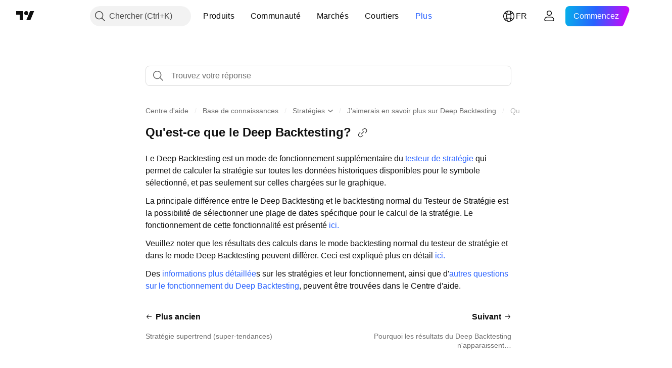

--- FILE ---
content_type: text/html; charset=utf-8
request_url: https://fr.tradingview.com/support/solutions/43000666199/
body_size: 112627
content:

<!DOCTYPE html>
<html lang="fr" dir="ltr" class="is-not-authenticated is-not-pro support_portal theme-light"
 data-theme="light">
<head><meta charset="utf-8" />
<meta name="viewport" content="width=device-width, initial-scale=1.0, maximum-scale=1.0, minimum-scale=1.0, user-scalable=no">	<script nonce="UhztzEpUPQwxmIHEMCis/A==">window.initData = {};</script><title>Qu&#39;est-ce que le Deep Backtesting? — TradingView</title>
<!-- { block promo_footer_css_bundle } -->
		<!-- { render_css_bundle('promo_footer') } -->
		<link crossorigin="anonymous" href="https://static.tradingview.com/static/bundles/15992.6ab8fddbbeec572ad16b.css" rel="stylesheet" type="text/css"/>
	<!-- { endblock promo_footer_css_bundle } -->

	<!-- { block personal_css_bundle } -->
		<!-- render_css_bundle('base') -->
		<link crossorigin="anonymous" href="https://static.tradingview.com/static/bundles/7204.bd4a617f902d8e4336d7.css" rel="stylesheet" type="text/css"/>
<link crossorigin="anonymous" href="https://static.tradingview.com/static/bundles/77196.1ee43ed7cda5d814dba7.css" rel="stylesheet" type="text/css"/>
<link crossorigin="anonymous" href="https://static.tradingview.com/static/bundles/12874.2243f526973e835a8777.css" rel="stylesheet" type="text/css"/>
<link crossorigin="anonymous" href="https://static.tradingview.com/static/bundles/20541.ffebbd5b14e162a70fac.css" rel="stylesheet" type="text/css"/>
<link crossorigin="anonymous" href="https://static.tradingview.com/static/bundles/22691.df517de208b59f042c3b.css" rel="stylesheet" type="text/css"/>
<link crossorigin="anonymous" href="https://static.tradingview.com/static/bundles/72834.146c7925be9f43c9c767.css" rel="stylesheet" type="text/css"/>
<link crossorigin="anonymous" href="https://static.tradingview.com/static/bundles/6656.0e277b504c24d73f6420.css" rel="stylesheet" type="text/css"/>
<link crossorigin="anonymous" href="https://static.tradingview.com/static/bundles/97406.a24aa84d5466dfc219e3.css" rel="stylesheet" type="text/css"/>
<link crossorigin="anonymous" href="https://static.tradingview.com/static/bundles/51307.bb4e309d13e8ea654e19.css" rel="stylesheet" type="text/css"/>
<link crossorigin="anonymous" href="https://static.tradingview.com/static/bundles/62560.c8a32e4a427c0c57131c.css" rel="stylesheet" type="text/css"/>
<link crossorigin="anonymous" href="https://static.tradingview.com/static/bundles/28415.e6caff1a47a6c8a0f783.css" rel="stylesheet" type="text/css"/>
<link crossorigin="anonymous" href="https://static.tradingview.com/static/bundles/78820.3dc3168a8005e8c156fe.css" rel="stylesheet" type="text/css"/>
<link crossorigin="anonymous" href="https://static.tradingview.com/static/bundles/30608.1b5e0eb056a8145e2004.css" rel="stylesheet" type="text/css"/>
<link crossorigin="anonymous" href="https://static.tradingview.com/static/bundles/4857.2a0b835c9459f5e8f334.css" rel="stylesheet" type="text/css"/>
<link crossorigin="anonymous" href="https://static.tradingview.com/static/bundles/60733.515b38c2fad56295e0d7.css" rel="stylesheet" type="text/css"/>
<link crossorigin="anonymous" href="https://static.tradingview.com/static/bundles/94584.053cede951b9d64dea44.css" rel="stylesheet" type="text/css"/>
<link crossorigin="anonymous" href="https://static.tradingview.com/static/bundles/52294.8c6373aa92664b86de9e.css" rel="stylesheet" type="text/css"/>
<link crossorigin="anonymous" href="https://static.tradingview.com/static/bundles/56167.a33c76f5549cc7102e61.css" rel="stylesheet" type="text/css"/>
<link crossorigin="anonymous" href="https://static.tradingview.com/static/bundles/72373.cdd20397318c8a54ee02.css" rel="stylesheet" type="text/css"/>
<link crossorigin="anonymous" href="https://static.tradingview.com/static/bundles/68820.b0c44555783cdd4786b8.css" rel="stylesheet" type="text/css"/>
<link crossorigin="anonymous" href="https://static.tradingview.com/static/bundles/39394.1f12e32e6d4c4b83fe10.css" rel="stylesheet" type="text/css"/>
<link crossorigin="anonymous" href="https://static.tradingview.com/static/bundles/28562.e29096bd778450adbd58.css" rel="stylesheet" type="text/css"/>
<link crossorigin="anonymous" href="https://static.tradingview.com/static/bundles/19934.288c07086ff109a1d327.css" rel="stylesheet" type="text/css"/>
<link crossorigin="anonymous" href="https://static.tradingview.com/static/bundles/5911.5f96f6b3c550d3f0da23.css" rel="stylesheet" type="text/css"/>
<link crossorigin="anonymous" href="https://static.tradingview.com/static/bundles/6133.2dae60a90526a493d165.css" rel="stylesheet" type="text/css"/>
<link crossorigin="anonymous" href="https://static.tradingview.com/static/bundles/30331.cec6b9b458e103483d37.css" rel="stylesheet" type="text/css"/>
<link crossorigin="anonymous" href="https://static.tradingview.com/static/bundles/45207.4c0489c8756499c78a5e.css" rel="stylesheet" type="text/css"/>
<link crossorigin="anonymous" href="https://static.tradingview.com/static/bundles/17644.53a8a16a13c65b9ef1b6.css" rel="stylesheet" type="text/css"/>
<link crossorigin="anonymous" href="https://static.tradingview.com/static/bundles/5347.66e97921f2de4965604d.css" rel="stylesheet" type="text/css"/>
<link crossorigin="anonymous" href="https://static.tradingview.com/static/bundles/90145.8b74b8d86218eec14871.css" rel="stylesheet" type="text/css"/>
<link crossorigin="anonymous" href="https://static.tradingview.com/static/bundles/59334.4a832facb7e57c5e13f3.css" rel="stylesheet" type="text/css"/>
<link crossorigin="anonymous" href="https://static.tradingview.com/static/bundles/91361.140a08c3b11237f684ec.css" rel="stylesheet" type="text/css"/>
<link crossorigin="anonymous" href="https://static.tradingview.com/static/bundles/3691.a607e1947cc1d6442aef.css" rel="stylesheet" type="text/css"/>
<link crossorigin="anonymous" href="https://static.tradingview.com/static/bundles/79248.b085e41549ac76222ff0.css" rel="stylesheet" type="text/css"/>
<link crossorigin="anonymous" href="https://static.tradingview.com/static/bundles/17675.7322b9d581c3bd767a8f.css" rel="stylesheet" type="text/css"/>
	<!-- { endblock personal_css_bundle } -->

	<!-- { block extra_styles } -->
	<link crossorigin="anonymous" href="https://static.tradingview.com/static/bundles/26184.a8e87c60a250a6212b03.css" rel="stylesheet" type="text/css"/>
<link crossorigin="anonymous" href="https://static.tradingview.com/static/bundles/62419.12891bfbb287744d3a89.css" rel="stylesheet" type="text/css"/>
<link crossorigin="anonymous" href="https://static.tradingview.com/static/bundles/29903.89b41c884d5213432809.css" rel="stylesheet" type="text/css"/>
<link crossorigin="anonymous" href="https://static.tradingview.com/static/bundles/24840.08865a24cd22e705a127.css" rel="stylesheet" type="text/css"/>
<link crossorigin="anonymous" href="https://static.tradingview.com/static/bundles/7204.bd4a617f902d8e4336d7.css" rel="stylesheet" type="text/css"/>
<link crossorigin="anonymous" href="https://static.tradingview.com/static/bundles/61504.303d3d3a2eef8a440230.css" rel="stylesheet" type="text/css"/>
<link crossorigin="anonymous" href="https://static.tradingview.com/static/bundles/84592.9ad3142f13630874398c.css" rel="stylesheet" type="text/css"/>
<link crossorigin="anonymous" href="https://static.tradingview.com/static/bundles/77196.1ee43ed7cda5d814dba7.css" rel="stylesheet" type="text/css"/>
<link crossorigin="anonymous" href="https://static.tradingview.com/static/bundles/12874.2243f526973e835a8777.css" rel="stylesheet" type="text/css"/>
<link crossorigin="anonymous" href="https://static.tradingview.com/static/bundles/84509.b78aa0f889805782a114.css" rel="stylesheet" type="text/css"/>
<link crossorigin="anonymous" href="https://static.tradingview.com/static/bundles/20541.ffebbd5b14e162a70fac.css" rel="stylesheet" type="text/css"/>
<link crossorigin="anonymous" href="https://static.tradingview.com/static/bundles/68650.e664998b1025f8944a19.css" rel="stylesheet" type="text/css"/>
<link crossorigin="anonymous" href="https://static.tradingview.com/static/bundles/62156.ce7b2959f31f83034b45.css" rel="stylesheet" type="text/css"/>
<link crossorigin="anonymous" href="https://static.tradingview.com/static/bundles/22691.df517de208b59f042c3b.css" rel="stylesheet" type="text/css"/>
<link crossorigin="anonymous" href="https://static.tradingview.com/static/bundles/58572.dad95b9e4df028f98405.css" rel="stylesheet" type="text/css"/>
<link crossorigin="anonymous" href="https://static.tradingview.com/static/bundles/72834.146c7925be9f43c9c767.css" rel="stylesheet" type="text/css"/>
<link crossorigin="anonymous" href="https://static.tradingview.com/static/bundles/87828.b5acda22a891bd0b8b78.css" rel="stylesheet" type="text/css"/>
<link crossorigin="anonymous" href="https://static.tradingview.com/static/bundles/27877.826c38517eae6571304f.css" rel="stylesheet" type="text/css"/>
<link crossorigin="anonymous" href="https://static.tradingview.com/static/bundles/18013.0655ac40c6882bf9e438.css" rel="stylesheet" type="text/css"/>
<link crossorigin="anonymous" href="https://static.tradingview.com/static/bundles/6656.0e277b504c24d73f6420.css" rel="stylesheet" type="text/css"/>
<link crossorigin="anonymous" href="https://static.tradingview.com/static/bundles/54123.b37eaf239cea1a4a4b98.css" rel="stylesheet" type="text/css"/>
<link crossorigin="anonymous" href="https://static.tradingview.com/static/bundles/3406.24a50d99637b4e3bf9e7.css" rel="stylesheet" type="text/css"/>
<link crossorigin="anonymous" href="https://static.tradingview.com/static/bundles/52964.f2e1edd6097be38e73da.css" rel="stylesheet" type="text/css"/>
<link crossorigin="anonymous" href="https://static.tradingview.com/static/bundles/67877.2fb5f6f3eb739c16078d.css" rel="stylesheet" type="text/css"/>
<link crossorigin="anonymous" href="https://static.tradingview.com/static/bundles/95626.0b382ed55589e98e3418.css" rel="stylesheet" type="text/css"/>
<link crossorigin="anonymous" href="https://static.tradingview.com/static/bundles/97406.a24aa84d5466dfc219e3.css" rel="stylesheet" type="text/css"/>
<link crossorigin="anonymous" href="https://static.tradingview.com/static/bundles/75070.42c5ad63db6e22dd1780.css" rel="stylesheet" type="text/css"/>
<link crossorigin="anonymous" href="https://static.tradingview.com/static/bundles/51307.bb4e309d13e8ea654e19.css" rel="stylesheet" type="text/css"/>
<link crossorigin="anonymous" href="https://static.tradingview.com/static/bundles/62560.c8a32e4a427c0c57131c.css" rel="stylesheet" type="text/css"/>
<link crossorigin="anonymous" href="https://static.tradingview.com/static/bundles/11285.2ad4e54f72ca1dbe5a12.css" rel="stylesheet" type="text/css"/>
<link crossorigin="anonymous" href="https://static.tradingview.com/static/bundles/70835.249d27fbf7cfdf5dfd83.css" rel="stylesheet" type="text/css"/>
<link crossorigin="anonymous" href="https://static.tradingview.com/static/bundles/65644.82e6d18dc48a569d26eb.css" rel="stylesheet" type="text/css"/>
<link crossorigin="anonymous" href="https://static.tradingview.com/static/bundles/52665.005deab1142faaf7462d.css" rel="stylesheet" type="text/css"/>
<link crossorigin="anonymous" href="https://static.tradingview.com/static/bundles/28415.e6caff1a47a6c8a0f783.css" rel="stylesheet" type="text/css"/>
<link crossorigin="anonymous" href="https://static.tradingview.com/static/bundles/78820.3dc3168a8005e8c156fe.css" rel="stylesheet" type="text/css"/>
<link crossorigin="anonymous" href="https://static.tradingview.com/static/bundles/30608.1b5e0eb056a8145e2004.css" rel="stylesheet" type="text/css"/>
<link crossorigin="anonymous" href="https://static.tradingview.com/static/bundles/4857.2a0b835c9459f5e8f334.css" rel="stylesheet" type="text/css"/>
<link crossorigin="anonymous" href="https://static.tradingview.com/static/bundles/78160.5b851ea43199094ac325.css" rel="stylesheet" type="text/css"/>
<link crossorigin="anonymous" href="https://static.tradingview.com/static/bundles/94425.e8a11b1164ed8f31863d.css" rel="stylesheet" type="text/css"/>
<link crossorigin="anonymous" href="https://static.tradingview.com/static/bundles/60733.515b38c2fad56295e0d7.css" rel="stylesheet" type="text/css"/>
<link crossorigin="anonymous" href="https://static.tradingview.com/static/bundles/30931.b2e7517523adce965dba.css" rel="stylesheet" type="text/css"/>
<link crossorigin="anonymous" href="https://static.tradingview.com/static/bundles/66857.843c3e887cfdf130d542.css" rel="stylesheet" type="text/css"/>
<link crossorigin="anonymous" href="https://static.tradingview.com/static/bundles/94584.053cede951b9d64dea44.css" rel="stylesheet" type="text/css"/>
<link crossorigin="anonymous" href="https://static.tradingview.com/static/bundles/52294.8c6373aa92664b86de9e.css" rel="stylesheet" type="text/css"/>
<link crossorigin="anonymous" href="https://static.tradingview.com/static/bundles/56167.a33c76f5549cc7102e61.css" rel="stylesheet" type="text/css"/>
<link crossorigin="anonymous" href="https://static.tradingview.com/static/bundles/72373.cdd20397318c8a54ee02.css" rel="stylesheet" type="text/css"/>
<link crossorigin="anonymous" href="https://static.tradingview.com/static/bundles/68820.b0c44555783cdd4786b8.css" rel="stylesheet" type="text/css"/>
<link crossorigin="anonymous" href="https://static.tradingview.com/static/bundles/39394.1f12e32e6d4c4b83fe10.css" rel="stylesheet" type="text/css"/>
<link crossorigin="anonymous" href="https://static.tradingview.com/static/bundles/28562.e29096bd778450adbd58.css" rel="stylesheet" type="text/css"/>
<link crossorigin="anonymous" href="https://static.tradingview.com/static/bundles/24309.848f88391da875ceb2a3.css" rel="stylesheet" type="text/css"/>
<link crossorigin="anonymous" href="https://static.tradingview.com/static/bundles/19934.288c07086ff109a1d327.css" rel="stylesheet" type="text/css"/>
<link crossorigin="anonymous" href="https://static.tradingview.com/static/bundles/5911.5f96f6b3c550d3f0da23.css" rel="stylesheet" type="text/css"/>
<link crossorigin="anonymous" href="https://static.tradingview.com/static/bundles/6133.2dae60a90526a493d165.css" rel="stylesheet" type="text/css"/>
<link crossorigin="anonymous" href="https://static.tradingview.com/static/bundles/30331.cec6b9b458e103483d37.css" rel="stylesheet" type="text/css"/>
<link crossorigin="anonymous" href="https://static.tradingview.com/static/bundles/45207.4c0489c8756499c78a5e.css" rel="stylesheet" type="text/css"/>
<link crossorigin="anonymous" href="https://static.tradingview.com/static/bundles/17644.53a8a16a13c65b9ef1b6.css" rel="stylesheet" type="text/css"/>
<link crossorigin="anonymous" href="https://static.tradingview.com/static/bundles/5347.66e97921f2de4965604d.css" rel="stylesheet" type="text/css"/>
<link crossorigin="anonymous" href="https://static.tradingview.com/static/bundles/90145.8b74b8d86218eec14871.css" rel="stylesheet" type="text/css"/>
<link crossorigin="anonymous" href="https://static.tradingview.com/static/bundles/59334.4a832facb7e57c5e13f3.css" rel="stylesheet" type="text/css"/>
<link crossorigin="anonymous" href="https://static.tradingview.com/static/bundles/91361.140a08c3b11237f684ec.css" rel="stylesheet" type="text/css"/>
<link crossorigin="anonymous" href="https://static.tradingview.com/static/bundles/3691.a607e1947cc1d6442aef.css" rel="stylesheet" type="text/css"/>
<link crossorigin="anonymous" href="https://static.tradingview.com/static/bundles/79248.b085e41549ac76222ff0.css" rel="stylesheet" type="text/css"/>
<link crossorigin="anonymous" href="https://static.tradingview.com/static/bundles/17675.7322b9d581c3bd767a8f.css" rel="stylesheet" type="text/css"/>
<link crossorigin="anonymous" href="https://static.tradingview.com/static/bundles/8522.15b37d6749c758ae6156.css" rel="stylesheet" type="text/css"/>
<link crossorigin="anonymous" href="https://static.tradingview.com/static/bundles/17066.5e477cda491ae5d836eb.css" rel="stylesheet" type="text/css"/>
<link crossorigin="anonymous" href="https://static.tradingview.com/static/bundles/26149.58e3d28c4207f0232d45.css" rel="stylesheet" type="text/css"/>
<link crossorigin="anonymous" href="https://static.tradingview.com/static/bundles/38582.2b62a108282b3e90d95c.css" rel="stylesheet" type="text/css"/>
<link crossorigin="anonymous" href="https://static.tradingview.com/static/bundles/15001.aa02a2d96f821d501dba.css" rel="stylesheet" type="text/css"/>
<link crossorigin="anonymous" href="https://static.tradingview.com/static/bundles/47546.e9e9633aa806335abde6.css" rel="stylesheet" type="text/css"/>
<link crossorigin="anonymous" href="https://static.tradingview.com/static/bundles/71435.f814d57e957fa0bbde4c.css" rel="stylesheet" type="text/css"/>
<link crossorigin="anonymous" href="https://static.tradingview.com/static/bundles/9501.544b9794206f927297d3.css" rel="stylesheet" type="text/css"/>
	<!-- { endblock extra_styles } --><script nonce="UhztzEpUPQwxmIHEMCis/A==">
	window.locale = 'fr';
	window.language = 'fr';
</script>
	<!-- { block promo_footer_js_bundle } -->
		<!-- { render_js_bundle('promo_footer') } -->
		<link crossorigin="anonymous" href="https://static.tradingview.com/static/bundles/fr.63639.893104679743cfdc6eb0.js" rel="preload" as="script"/>
<link crossorigin="anonymous" href="https://static.tradingview.com/static/bundles/25096.92bda83ae2bfdec74d91.js" rel="preload" as="script"/>
<link crossorigin="anonymous" href="https://static.tradingview.com/static/bundles/promo_footer.d732748b4425f543f32d.js" rel="preload" as="script"/><script crossorigin="anonymous" src="https://static.tradingview.com/static/bundles/fr.63639.893104679743cfdc6eb0.js" defer></script>
<script crossorigin="anonymous" src="https://static.tradingview.com/static/bundles/25096.92bda83ae2bfdec74d91.js" defer></script>
<script crossorigin="anonymous" src="https://static.tradingview.com/static/bundles/promo_footer.d732748b4425f543f32d.js" defer></script>
	<!-- { endblock promo_footer_js_bundle } -->

	<!-- { block personal_js_bundle } -->
	<!-- { endblock personal_js_bundle } -->

	<!-- { block additional_js_bundle } -->
	<!-- { endblock additional_js_bundle } -->	<script nonce="UhztzEpUPQwxmIHEMCis/A==">
		window.initData = window.initData || {};
		window.initData.theme = "light";
			(()=>{"use strict";const t=/(?:^|;)\s*theme=(dark|light)(?:;|$)|$/.exec(document.cookie)[1];t&&(document.documentElement.classList.toggle("theme-dark","dark"===t),document.documentElement.classList.toggle("theme-light","light"===t),document.documentElement.dataset.theme=t,window.initData=window.initData||{},window.initData.theme=t)})();
	</script>
	<script nonce="UhztzEpUPQwxmIHEMCis/A==">
		(()=>{"use strict";"undefined"!=typeof window&&"undefined"!=typeof navigator&&/mac/i.test(navigator.platform)&&document.documentElement.classList.add("mac_os_system")})();
	</script>

	<script nonce="UhztzEpUPQwxmIHEMCis/A==">var environment = "battle";
		window.WS_HOST_PING_REQUIRED = true;
		window.BUILD_TIME = "2026-01-22T13:45:29";
		window.WEBSOCKET_HOST = "data.tradingview.com";
		window.WEBSOCKET_PRO_HOST = "prodata.tradingview.com";
		window.WEBSOCKET_HOST_FOR_DEEP_BACKTESTING = "history-data.tradingview.com";
		window.WIDGET_HOST = "https://www.tradingview-widget.com";
		window.TradingView = window.TradingView || {};
	</script>

	<link rel="conversions-config" href="https://s3.tradingview.com/conversions_fr.json">
	<link rel="metrics-config" href="https://scanner-backend.tradingview.com/enum/ordered?id=metrics_full_name,metrics&lang=fr&label-product=ytm-metrics-plan.json" crossorigin>

	<script nonce="UhztzEpUPQwxmIHEMCis/A==">
		(()=>{"use strict";function e(e,t=!1){const{searchParams:n}=new URL(String(location));let s="true"===n.get("mobileapp_new"),o="true"===n.get("mobileapp");if(!t){const e=function(e){const t=e+"=",n=document.cookie.split(";");for(let e=0;e<n.length;e++){let s=n[e];for(;" "===s.charAt(0);)s=s.substring(1,s.length);if(0===s.indexOf(t))return s.substring(t.length,s.length)}return null}("tv_app")||"";s||=["android","android_nps"].includes(e),o||="ios"===e}return!("new"!==e&&"any"!==e||!s)||!("new"===e||!o)}const t="undefined"!=typeof window&&"undefined"!=typeof navigator,n=t&&"ontouchstart"in window,s=(t&&n&&window,t&&(n||navigator.maxTouchPoints),t&&window.chrome&&window.chrome.runtime,t&&window.navigator.userAgent.toLowerCase().indexOf("firefox"),t&&/\sEdge\/\d\d\b/.test(navigator.userAgent),t&&Boolean(navigator.vendor)&&navigator.vendor.indexOf("Apple")>-1&&-1===navigator.userAgent.indexOf("CriOS")&&navigator.userAgent.indexOf("FxiOS"),t&&/mac/i.test(navigator.platform),t&&/Win32|Win64/i.test(navigator.platform),t&&/Linux/i.test(navigator.platform),t&&/Android/i.test(navigator.userAgent)),o=t&&/BlackBerry/i.test(navigator.userAgent),i=t&&/iPhone|iPad|iPod/.test(navigator.platform),c=t&&/Opera Mini/i.test(navigator.userAgent),r=t&&("MacIntel"===navigator.platform&&navigator.maxTouchPoints>1||/iPad/.test(navigator.platform)),a=s||o||i||c,h=window.TradingView=window.TradingView||{};const _={Android:()=>s,BlackBerry:()=>o,iOS:()=>i,Opera:()=>c,isIPad:()=>r,any:()=>a};h.isMobile=_;const l=new Map;function d(){const e=window.location.pathname,t=window.location.host,n=`${t}${e}`;return l.has(n)||l.set(n,function(e,t){const n=["^widget-docs"];for(const e of n)if(new RegExp(e).test(t))return!0;const s=["^widgetembed/?$","^cmewidgetembed/?$","^([0-9a-zA-Z-]+)/widgetembed/?$","^([0-9a-zA-Z-]+)/widgetstatic/?$","^([0-9a-zA-Z-]+)?/?mediumwidgetembed/?$","^twitter-chart/?$","^telegram/chart/?$","^embed/([0-9a-zA-Z]{8})/?$","^widgetpopup/?$","^extension/?$","^idea-popup/?$","^hotlistswidgetembed/?$","^([0-9a-zA-Z-]+)/hotlistswidgetembed/?$","^marketoverviewwidgetembed/?$","^([0-9a-zA-Z-]+)/marketoverviewwidgetembed/?$","^eventswidgetembed/?$","^tickerswidgetembed/?$","^forexcrossrateswidgetembed/?$","^forexheatmapwidgetembed/?$","^marketquoteswidgetembed/?$","^screenerwidget/?$","^cryptomktscreenerwidget/?$","^([0-9a-zA-Z-]+)/cryptomktscreenerwidget/?$","^([0-9a-zA-Z-]+)/marketquoteswidgetembed/?$","^technical-analysis-widget-embed/$","^singlequotewidgetembed/?$","^([0-9a-zA-Z-]+)/singlequotewidgetembed/?$","^embed-widget/([0-9a-zA-Z-]+)/(([0-9a-zA-Z-]+)/)?$","^widget-docs/([0-9a-zA-Z-]+)/([0-9a-zA-Z-/]+)?$"],o=e.replace(/^\//,"");let i;for(let e=s.length-1;e>=0;e--)if(i=new RegExp(s[e]),i.test(o))return!0;return!1}(e,t)),l.get(n)??!1}h.onWidget=d;const g=()=>{},u="~m~";class m{constructor(e,t={}){this.sessionid=null,this.connected=!1,this._timeout=null,this._base=e,this._options={timeout:t.timeout||2e4,connectionType:t.connectionType}}connect(){this._socket=new WebSocket(this._prepareUrl()),this._socket.onmessage=e=>{
if("string"!=typeof e.data)throw new TypeError(`The WebSocket message should be a string. Recieved ${Object.prototype.toString.call(e.data)}`);this._onData(e.data)},this._socket.onclose=this._onClose.bind(this),this._socket.onerror=this._onError.bind(this)}send(e){this._socket&&this._socket.send(this._encode(e))}disconnect(){this._clearIdleTimeout(),this._socket&&(this._socket.onmessage=g,this._socket.onclose=g,this._socket.onerror=g,this._socket.close())}_clearIdleTimeout(){null!==this._timeout&&(clearTimeout(this._timeout),this._timeout=null)}_encode(e){let t,n="";const s=Array.isArray(e)?e:[e],o=s.length;for(let e=0;e<o;e++)t=null===s[e]||void 0===s[e]?"":m._stringify(s[e]),n+=u+t.length+u+t;return n}_decode(e){const t=[];let n,s;do{if(e.substring(0,3)!==u)return t;n="",s="";const o=(e=e.substring(3)).length;for(let t=0;t<o;t++){if(s=Number(e.substring(t,t+1)),Number(e.substring(t,t+1))!==s){e=e.substring(n.length+3),n=Number(n);break}n+=s}t.push(e.substring(0,n)),e=e.substring(n)}while(""!==e);return t}_onData(e){this._setTimeout();const t=this._decode(e),n=t.length;for(let e=0;e<n;e++)this._onMessage(t[e])}_setTimeout(){this._clearIdleTimeout(),this._timeout=setTimeout(this._onTimeout.bind(this),this._options.timeout)}_onTimeout(){this.disconnect(),this._onDisconnect({code:4e3,reason:"socket.io timeout",wasClean:!1})}_onMessage(e){this.sessionid?this._checkIfHeartbeat(e)?this._onHeartbeat(e.slice(3)):this._checkIfJson(e)?this._base.onMessage(JSON.parse(e.slice(3))):this._base.onMessage(e):(this.sessionid=e,this._onConnect())}_checkIfHeartbeat(e){return this._checkMessageType(e,"h")}_checkIfJson(e){return this._checkMessageType(e,"j")}_checkMessageType(e,t){return e.substring(0,3)==="~"+t+"~"}_onHeartbeat(e){this.send("~h~"+e)}_onConnect(){this.connected=!0,this._base.onConnect()}_onDisconnect(e){this._clear(),this._base.onDisconnect(e),this.sessionid=null}_clear(){this.connected=!1}_prepareUrl(){const t=w(this._base.host);if(t.pathname+="socket.io/websocket",t.protocol="wss:",t.searchParams.append("from",window.location.pathname.slice(1,50)),t.searchParams.append("date",window.BUILD_TIME||""),e("any")&&t.searchParams.append("client","mobile"),this._options.connectionType&&t.searchParams.append("type",this._options.connectionType),window.WEBSOCKET_PARAMS_ANALYTICS){const{ws_page_uri:e,ws_ancestor_origin:n}=window.WEBSOCKET_PARAMS_ANALYTICS;e&&t.searchParams.append("page-uri",e),n&&t.searchParams.append("ancestor-origin",n)}const n=window.location.search.includes("widget_token")||window.location.hash.includes("widget_token");return d()||n||t.searchParams.append("auth","sessionid"),t.href}_onClose(e){this._clearIdleTimeout(),this._onDisconnect(e)}_onError(e){this._clearIdleTimeout(),this._clear(),this._base.emit("error",[e]),this.sessionid=null}static _stringify(e){return"[object Object]"===Object.prototype.toString.call(e)?"~j~"+JSON.stringify(e):String(e)}}class p{constructor(e,t){this.host=e,this._connecting=!1,this._events={},this.transport=this._getTransport(t)}isConnected(){
return!!this.transport&&this.transport.connected}isConnecting(){return this._connecting}connect(){this.isConnected()||(this._connecting&&this.disconnect(),this._connecting=!0,this.transport.connect())}send(e){this.transport&&this.transport.connected&&this.transport.send(e)}disconnect(){this.transport&&this.transport.disconnect()}on(e,t){e in this._events||(this._events[e]=[]),this._events[e].push(t)}offAll(){this._events={}}onMessage(e){this.emit("message",[e])}emit(e,t=[]){if(e in this._events){const n=this._events[e].concat(),s=n.length;for(let e=0;e<s;e++)n[e].apply(this,t)}}onConnect(){this.clear(),this.emit("connect")}onDisconnect(e){this.emit("disconnect",[e])}clear(){this._connecting=!1}_getTransport(e){return new m(this,e)}}function w(e){const t=-1!==e.indexOf("/")?new URL(e):new URL("wss://"+e);if("wss:"!==t.protocol&&"https:"!==t.protocol)throw new Error("Invalid websocket base "+e);return t.pathname.endsWith("/")||(t.pathname+="/"),t.search="",t.username="",t.password="",t}const k="undefined"!=typeof window&&Number(window.TELEMETRY_WS_ERROR_LOGS_THRESHOLD)||0;class f{constructor(e,t={}){this._queueStack=[],this._logsQueue=[],this._telemetryObjectsQueue=[],this._reconnectCount=0,this._redirectCount=0,this._errorsCount=0,this._errorsInfoSent=!1,this._connectionStart=null,this._connectionEstablished=null,this._reconnectTimeout=null,this._onlineCancellationToken=null,this._isConnectionForbidden=!1,this._initialHost=t.initialHost||null,this._suggestedHost=e,this._proHost=t.proHost,this._reconnectHost=t.reconnectHost,this._noReconnectAfterTimeout=!0===t.noReconnectAfterTimeout,this._dataRequestTimeout=t.dataRequestTimeout,this._connectionType=t.connectionType,this._doConnect(),t.pingRequired&&-1===window.location.search.indexOf("noping")&&this._startPing()}connect(){this._tryConnect()}resetCounters(){this._reconnectCount=0,this._redirectCount=0}setLogger(e,t){this._logger=e,this._getLogHistory=t,this._flushLogs()}setTelemetry(e){this._telemetry=e,this._telemetry.reportSent.subscribe(this,this._onTelemetrySent),this._flushTelemetry()}onReconnect(e){this._onReconnect=e}isConnected(){return!!this._socket&&this._socket.isConnected()}isConnecting(){return!!this._socket&&this._socket.isConnecting()}on(e,t){return!!this._socket&&("connect"===e&&this._socket.isConnected()?t():"disconnect"===e?this._disconnectCallbacks.push(t):this._socket.on(e,t),!0)}getSessionId(){return this._socket&&this._socket.transport?this._socket.transport.sessionid:null}send(e){return this.isConnected()?(this._socket.send(e),!0):(this._queueMessage(e),!1)}getConnectionEstablished(){return this._connectionEstablished}getHost(){const e=this._tryGetProHost();return null!==e?e:this._reconnectHost&&this._reconnectCount>3?this._reconnectHost:this._suggestedHost}getReconnectCount(){return this._reconnectCount}getRedirectCount(){return this._redirectCount}getConnectionStart(){return this._connectionStart}disconnect(){this._clearReconnectTimeout(),(this.isConnected()||this.isConnecting())&&(this._propagateDisconnect(),this._disconnectCallbacks=[],
this._closeSocket())}forbidConnection(){this._isConnectionForbidden=!0,this.disconnect()}allowConnection(){this._isConnectionForbidden=!1,this.connect()}isMaxRedirects(){return this._redirectCount>=20}isMaxReconnects(){return this._reconnectCount>=20}getPingInfo(){return this._pingInfo||null}_tryGetProHost(){return window.TradingView&&window.TradingView.onChartPage&&"battle"===window.environment&&!this._redirectCount&&-1===window.location.href.indexOf("ws_host")?this._initialHost?this._initialHost:void 0!==window.user&&window.user.pro_plan?this._proHost||this._suggestedHost:null:null}_queueMessage(e){0===this._queueStack.length&&this._logMessage(0,"Socket is not connected. Queued a message"),this._queueStack.push(e)}_processMessageQueue(){0!==this._queueStack.length&&(this._logMessage(0,"Processing queued messages"),this._queueStack.forEach(this.send.bind(this)),this._logMessage(0,"Processed "+this._queueStack.length+" messages"),this._queueStack=[])}_onDisconnect(e){this._noReconnectAfterTimeout||null!==this._reconnectTimeout||(this._reconnectTimeout=setTimeout(this._tryReconnect.bind(this),5e3)),this._clearOnlineCancellationToken();let t="disconnect session:"+this.getSessionId();e&&(t+=", code:"+e.code+", reason:"+e.reason,1005===e.code&&this._sendTelemetry("websocket_code_1005")),this._logMessage(0,t),this._propagateDisconnect(e),this._closeSocket(),this._queueStack=[]}_closeSocket(){null!==this._socket&&(this._socket.offAll(),this._socket.disconnect(),this._socket=null)}_logMessage(e,t){const n={method:e,message:t};this._logger?this._flushLogMessage(n):(n.message=`[${(new Date).toISOString()}] ${n.message}`,this._logsQueue.push(n))}_flushLogMessage(e){switch(e.method){case 2:this._logger.logDebug(e.message);break;case 3:this._logger.logError(e.message);break;case 0:this._logger.logInfo(e.message);break;case 1:this._logger.logNormal(e.message)}}_flushLogs(){this._flushLogMessage({method:1,message:"messages from queue. Start."}),this._logsQueue.forEach((e=>{this._flushLogMessage(e)})),this._flushLogMessage({method:1,message:"messages from queue. End."}),this._logsQueue=[]}_sendTelemetry(e,t){const n={event:e,params:t};this._telemetry?this._flushTelemetryObject(n):this._telemetryObjectsQueue.push(n)}_flushTelemetryObject(e){this._telemetry.sendChartReport(e.event,e.params,!1)}_flushTelemetry(){this._telemetryObjectsQueue.forEach((e=>{this._flushTelemetryObject(e)})),this._telemetryObjectsQueue=[]}_doConnect(){this._socket&&(this._socket.isConnected()||this._socket.isConnecting())||(this._clearOnlineCancellationToken(),this._host=this.getHost(),this._socket=new p(this._host,{timeout:this._dataRequestTimeout,connectionType:this._connectionType}),this._logMessage(0,"Connecting to "+this._host),this._bindEvents(),this._disconnectCallbacks=[],this._connectionStart=performance.now(),this._connectionEstablished=null,this._socket.connect(),performance.mark("SWSC",{detail:"Start WebSocket connection"}),this._socket.on("connect",(()=>{performance.mark("EWSC",{detail:"End WebSocket connection"}),
performance.measure("WebSocket connection delay","SWSC","EWSC")})))}_propagateDisconnect(e){const t=this._disconnectCallbacks.length;for(let n=0;n<t;n++)this._disconnectCallbacks[n](e||{})}_bindEvents(){this._socket&&(this._socket.on("connect",(()=>{const e=this.getSessionId();if("string"==typeof e){const t=JSON.parse(e);if(t.redirect)return this._redirectCount+=1,this._suggestedHost=t.redirect,this.isMaxRedirects()&&this._sendTelemetry("redirect_bailout"),void this._redirect()}this._connectionEstablished=performance.now(),this._processMessageQueue(),this._logMessage(0,"connect session:"+e)})),this._socket.on("disconnect",this._onDisconnect.bind(this)),this._socket.on("close",this._onDisconnect.bind(this)),this._socket.on("error",(e=>{this._logMessage(0,new Date+" session:"+this.getSessionId()+" websocket error:"+JSON.stringify(e)),this._sendTelemetry("websocket_error"),this._errorsCount++,!this._errorsInfoSent&&this._errorsCount>=k&&(void 0!==this._lastConnectCallStack&&(this._sendTelemetry("websocket_error_connect_stack",{text:this._lastConnectCallStack}),delete this._lastConnectCallStack),void 0!==this._getLogHistory&&this._sendTelemetry("websocket_error_log",{text:this._getLogHistory(50).join("\n")}),this._errorsInfoSent=!0)})))}_redirect(){this.disconnect(),this._reconnectWhenOnline()}_tryReconnect(){this._tryConnect()&&(this._reconnectCount+=1)}_tryConnect(){return!this._isConnectionForbidden&&(this._clearReconnectTimeout(),this._lastConnectCallStack=new Error(`WebSocket connect stack. Is connected: ${this.isConnected()}.`).stack||"",!this.isConnected()&&(this.disconnect(),this._reconnectWhenOnline(),!0))}_clearOnlineCancellationToken(){this._onlineCancellationToken&&(this._onlineCancellationToken(),this._onlineCancellationToken=null)}_clearReconnectTimeout(){null!==this._reconnectTimeout&&(clearTimeout(this._reconnectTimeout),this._reconnectTimeout=null)}_reconnectWhenOnline(){if(navigator.onLine)return this._logMessage(0,"Network status: online - trying to connect"),this._doConnect(),void(this._onReconnect&&this._onReconnect());this._logMessage(0,"Network status: offline - wait until online"),this._onlineCancellationToken=function(e){let t=e;const n=()=>{window.removeEventListener("online",n),t&&t()};return window.addEventListener("online",n),()=>{t=null}}((()=>{this._logMessage(0,"Network status changed to online - trying to connect"),this._doConnect(),this._onReconnect&&this._onReconnect()}))}_onTelemetrySent(e){"websocket_error"in e&&(this._errorsCount=0,this._errorsInfoSent=!1)}_startPing(){if(this._pingIntervalId)return;const e=w(this.getHost());e.pathname+="ping",e.protocol="https:";let t=0,n=0;const s=e=>{this._pingInfo=this._pingInfo||{max:0,min:1/0,avg:0};const s=(new Date).getTime()-e;s>this._pingInfo.max&&(this._pingInfo.max=s),s<this._pingInfo.min&&(this._pingInfo.min=s),t+=s,n++,this._pingInfo.avg=t/n,n>=10&&this._pingIntervalId&&(clearInterval(this._pingIntervalId),delete this._pingIntervalId)};this._pingIntervalId=setInterval((()=>{const t=(new Date).getTime(),n=new XMLHttpRequest
;n.open("GET",e,!0),n.send(),n.onreadystatechange=()=>{n.readyState===XMLHttpRequest.DONE&&200===n.status&&s(t)}}),1e4)}}window.WSBackendConnection=new f(window.WEBSOCKET_HOST,{pingRequired:window.WS_HOST_PING_REQUIRED,proHost:window.WEBSOCKET_PRO_HOST,reconnectHost:window.WEBSOCKET_HOST_FOR_RECONNECT,initialHost:window.WEBSOCKET_INITIAL_HOST,connectionType:window.WEBSOCKET_CONNECTION_TYPE}),window.WSBackendConnectionCtor=f})();
	</script>

	<link crossorigin="anonymous" href="https://static.tradingview.com/static/bundles/runtime.13bc54636fe5b099f858.js" rel="preload" as="script"/>
<link crossorigin="anonymous" href="https://static.tradingview.com/static/bundles/fr.77277.9e501f9b217e2465b83d.js" rel="preload" as="script"/>
<link crossorigin="anonymous" href="https://static.tradingview.com/static/bundles/32227.d826c45d2d27f2ff4314.js" rel="preload" as="script"/>
<link crossorigin="anonymous" href="https://static.tradingview.com/static/bundles/84434.120d06989366c97d852e.js" rel="preload" as="script"/>
<link crossorigin="anonymous" href="https://static.tradingview.com/static/bundles/77507.fb006c0c7a02051cf5cd.js" rel="preload" as="script"/>
<link crossorigin="anonymous" href="https://static.tradingview.com/static/bundles/22665.48cd37ebd902e7c711e1.js" rel="preload" as="script"/>
<link crossorigin="anonymous" href="https://static.tradingview.com/static/bundles/12886.7be7542f140baf734d79.js" rel="preload" as="script"/>
<link crossorigin="anonymous" href="https://static.tradingview.com/static/bundles/98777.b0d6b6f1842467663bf5.js" rel="preload" as="script"/>
<link crossorigin="anonymous" href="https://static.tradingview.com/static/bundles/27812.76ae817a4eda9550709f.js" rel="preload" as="script"/>
<link crossorigin="anonymous" href="https://static.tradingview.com/static/bundles/87222.82974fac697f44d1b3e8.js" rel="preload" as="script"/>
<link crossorigin="anonymous" href="https://static.tradingview.com/static/bundles/77049.273596bfbb660b4956ec.js" rel="preload" as="script"/>
<link crossorigin="anonymous" href="https://static.tradingview.com/static/bundles/18628.229a703c6d2d928c7a86.js" rel="preload" as="script"/>
<link crossorigin="anonymous" href="https://static.tradingview.com/static/bundles/22023.035d84389dc598280aca.js" rel="preload" as="script"/>
<link crossorigin="anonymous" href="https://static.tradingview.com/static/bundles/2373.7f1c5f402e07b6f9d0b4.js" rel="preload" as="script"/>
<link crossorigin="anonymous" href="https://static.tradingview.com/static/bundles/62134.57ec9cb3f1548c6e710a.js" rel="preload" as="script"/>
<link crossorigin="anonymous" href="https://static.tradingview.com/static/bundles/1620.cf91b3df49fde2229d37.js" rel="preload" as="script"/>
<link crossorigin="anonymous" href="https://static.tradingview.com/static/bundles/68134.1e0b46262c669b57a9b2.js" rel="preload" as="script"/>
<link crossorigin="anonymous" href="https://static.tradingview.com/static/bundles/93243.d16dcf8fc50e14d67819.js" rel="preload" as="script"/>
<link crossorigin="anonymous" href="https://static.tradingview.com/static/bundles/42118.4d288177272a6654727b.js" rel="preload" as="script"/>
<link crossorigin="anonymous" href="https://static.tradingview.com/static/bundles/32378.b87f7c1aed020f9c3427.js" rel="preload" as="script"/>
<link crossorigin="anonymous" href="https://static.tradingview.com/static/bundles/29138.3ffca0f5cc08c417a41a.js" rel="preload" as="script"/>
<link crossorigin="anonymous" href="https://static.tradingview.com/static/bundles/23298.0b1a2a8df7ae6c4f9aff.js" rel="preload" as="script"/>
<link crossorigin="anonymous" href="https://static.tradingview.com/static/bundles/91834.4d31c2338deeeb00fc32.js" rel="preload" as="script"/>
<link crossorigin="anonymous" href="https://static.tradingview.com/static/bundles/89095.3270a2dccbfd93b224d0.js" rel="preload" as="script"/>
<link crossorigin="anonymous" href="https://static.tradingview.com/static/bundles/70241.dd09d132d92e23a2678a.js" rel="preload" as="script"/>
<link crossorigin="anonymous" href="https://static.tradingview.com/static/bundles/61197.a8071d33be08fa008869.js" rel="preload" as="script"/>
<link crossorigin="anonymous" href="https://static.tradingview.com/static/bundles/25514.7bad894296ac86de20cc.js" rel="preload" as="script"/>
<link crossorigin="anonymous" href="https://static.tradingview.com/static/bundles/79778.2cd56d3defc769bff6bc.js" rel="preload" as="script"/>
<link crossorigin="anonymous" href="https://static.tradingview.com/static/bundles/12293.fd5016ef177bcbccd270.js" rel="preload" as="script"/>
<link crossorigin="anonymous" href="https://static.tradingview.com/static/bundles/18375.b6e0cf54ec45f2c89d0d.js" rel="preload" as="script"/>
<link crossorigin="anonymous" href="https://static.tradingview.com/static/bundles/support_portal.1df390db781c313f6523.js" rel="preload" as="script"/><script crossorigin="anonymous" src="https://static.tradingview.com/static/bundles/runtime.13bc54636fe5b099f858.js" defer></script>
<script crossorigin="anonymous" src="https://static.tradingview.com/static/bundles/fr.77277.9e501f9b217e2465b83d.js" defer></script>
<script crossorigin="anonymous" src="https://static.tradingview.com/static/bundles/32227.d826c45d2d27f2ff4314.js" defer></script>
<script crossorigin="anonymous" src="https://static.tradingview.com/static/bundles/84434.120d06989366c97d852e.js" defer></script>
<script crossorigin="anonymous" src="https://static.tradingview.com/static/bundles/77507.fb006c0c7a02051cf5cd.js" defer></script>
<script crossorigin="anonymous" src="https://static.tradingview.com/static/bundles/22665.48cd37ebd902e7c711e1.js" defer></script>
<script crossorigin="anonymous" src="https://static.tradingview.com/static/bundles/12886.7be7542f140baf734d79.js" defer></script>
<script crossorigin="anonymous" src="https://static.tradingview.com/static/bundles/98777.b0d6b6f1842467663bf5.js" defer></script>
<script crossorigin="anonymous" src="https://static.tradingview.com/static/bundles/27812.76ae817a4eda9550709f.js" defer></script>
<script crossorigin="anonymous" src="https://static.tradingview.com/static/bundles/87222.82974fac697f44d1b3e8.js" defer></script>
<script crossorigin="anonymous" src="https://static.tradingview.com/static/bundles/77049.273596bfbb660b4956ec.js" defer></script>
<script crossorigin="anonymous" src="https://static.tradingview.com/static/bundles/18628.229a703c6d2d928c7a86.js" defer></script>
<script crossorigin="anonymous" src="https://static.tradingview.com/static/bundles/22023.035d84389dc598280aca.js" defer></script>
<script crossorigin="anonymous" src="https://static.tradingview.com/static/bundles/2373.7f1c5f402e07b6f9d0b4.js" defer></script>
<script crossorigin="anonymous" src="https://static.tradingview.com/static/bundles/62134.57ec9cb3f1548c6e710a.js" defer></script>
<script crossorigin="anonymous" src="https://static.tradingview.com/static/bundles/1620.cf91b3df49fde2229d37.js" defer></script>
<script crossorigin="anonymous" src="https://static.tradingview.com/static/bundles/68134.1e0b46262c669b57a9b2.js" defer></script>
<script crossorigin="anonymous" src="https://static.tradingview.com/static/bundles/93243.d16dcf8fc50e14d67819.js" defer></script>
<script crossorigin="anonymous" src="https://static.tradingview.com/static/bundles/42118.4d288177272a6654727b.js" defer></script>
<script crossorigin="anonymous" src="https://static.tradingview.com/static/bundles/32378.b87f7c1aed020f9c3427.js" defer></script>
<script crossorigin="anonymous" src="https://static.tradingview.com/static/bundles/29138.3ffca0f5cc08c417a41a.js" defer></script>
<script crossorigin="anonymous" src="https://static.tradingview.com/static/bundles/23298.0b1a2a8df7ae6c4f9aff.js" defer></script>
<script crossorigin="anonymous" src="https://static.tradingview.com/static/bundles/91834.4d31c2338deeeb00fc32.js" defer></script>
<script crossorigin="anonymous" src="https://static.tradingview.com/static/bundles/89095.3270a2dccbfd93b224d0.js" defer></script>
<script crossorigin="anonymous" src="https://static.tradingview.com/static/bundles/70241.dd09d132d92e23a2678a.js" defer></script>
<script crossorigin="anonymous" src="https://static.tradingview.com/static/bundles/61197.a8071d33be08fa008869.js" defer></script>
<script crossorigin="anonymous" src="https://static.tradingview.com/static/bundles/25514.7bad894296ac86de20cc.js" defer></script>
<script crossorigin="anonymous" src="https://static.tradingview.com/static/bundles/79778.2cd56d3defc769bff6bc.js" defer></script>
<script crossorigin="anonymous" src="https://static.tradingview.com/static/bundles/12293.fd5016ef177bcbccd270.js" defer></script>
<script crossorigin="anonymous" src="https://static.tradingview.com/static/bundles/18375.b6e0cf54ec45f2c89d0d.js" defer></script>
<script crossorigin="anonymous" src="https://static.tradingview.com/static/bundles/support_portal.1df390db781c313f6523.js" defer></script>

	<script nonce="UhztzEpUPQwxmIHEMCis/A==">var is_authenticated = false;
		var user = {"username":"Guest","following":"0","followers":"0","ignore_list":[],"available_offers":{}};
		window.initData.priceAlertsFacadeClientUrl = "https://pricealerts.tradingview.com";
		window.initData.currentLocaleInfo = {"language":"fr","language_name":"Français","flag":"fr","geoip_code":"fr","iso":"fr","iso_639_3":"fra","global_name":"French","is_in_european_union":true};
		window.initData.offerButtonInfo = {"class_name":"tv-header__offer-button-container--trial-join","title":"Commencez","href":"/pricing/?source=header_go_pro_button&feature=start_free_trial","subtitle":null,"expiration":null,"color":"gradient","stretch":false};
		window.initData.settings = {'S3_LOGO_SERVICE_BASE_URL': 'https://s3-symbol-logo.tradingview.com/', 'S3_NEWS_IMAGE_SERVICE_BASE_URL': 'https://s3.tradingview.com/news/', 'WEBPACK_STATIC_PATH': 'https://static.tradingview.com/static/bundles/', 'TRADING_URL': 'https://papertrading.tradingview.com', 'CRUD_STORAGE_URL': 'https://crud-storage.tradingview.com'};
		window.countryCode = "US";


			window.__initialEnabledFeaturesets =
				(window.__initialEnabledFeaturesets || []).concat(
					['tv_production'].concat(
						window.ClientCustomConfiguration && window.ClientCustomConfiguration.getEnabledFeatureSet
							? JSON.parse(window.ClientCustomConfiguration.getEnabledFeatureSet())
							: []
					)
				);

			if (window.ClientCustomConfiguration && window.ClientCustomConfiguration.getDisabledFeatureSet) {
				window.__initialDisabledFeaturesets = JSON.parse(window.ClientCustomConfiguration.getDisabledFeatureSet());
			}



			var lastGlobalNotificationIds = [1015046,1015036,1015030,1015019,1015000,1014983,1014961,1014944,1014924,1014907,1014876];

		var shopConf = {
			offers: [],
		};

		var featureToggleState = {"black_friday_popup":1.0,"black_friday_mainpage":1.0,"black_friday_extend_limitation":1.0,"chart_autosave_5min":1.0,"chart_autosave_30min":1.0,"chart_save_metainfo_separately":1.0,"performance_test_mode":1.0,"ticks_replay":1.0,"chart_storage_hibernation_delay_60min":1.0,"log_replay_to_persistent_logger":1.0,"enable_select_date_replay_mobile":1.0,"support_persistent_logs":1.0,"seasonals_table":1.0,"ytm_on_chart":1.0,"enable_step_by_step_hints_for_drawings":1.0,"enable_new_indicators_templates_view":1.0,"allow_brackets_profit_loss":1.0,"enable_traded_context_linking":1.0,"order_context_validation_in_instant_mode":1.0,"internal_fullscreen_api":1.0,"alerts-presets":1.0,"alerts-watchlist-allow-in-multicondions":1.0,"alerts-disable-fires-read-from-toast":1.0,"alerts-editor-fire-rate-setting":1.0,"enable_symbol_change_restriction_on_widgets":1.0,"enable_asx_symbol_restriction":1.0,"symphony_allow_non_partitioned_cookie_on_old_symphony":1.0,"symphony_notification_badges":1.0,"symphony_use_adk_for_upgrade_request":1.0,"telegram_mini_app_reduce_snapshot_quality":1.0,"news_enable_filtering_by_user":1.0,"timeout_django_db":0.15,"timeout_django_usersettings_db":0.15,"timeout_django_charts_db":0.25,"timeout_django_symbols_lists_db":0.25,"timeout_django_minds_db":0.05,"timeout_django_logging_db":0.25,"disable_services_monitor_metrics":1.0,"enable_signin_recaptcha":1.0,"enable_idea_spamdetectorml":1.0,"enable_idea_spamdetectorml_comments":1.0,"enable_spamdetectorml_chat":1.0,"enable_minds_spamdetectorml":1.0,"backend-connections-in-token":1.0,"one_connection_with_exchanges":1.0,"mobile-ads-ios":1.0,"mobile-ads-android":1.0,"google-one-tap-signin":1.0,"braintree-gopro-in-order-dialog":1.0,"braintree-apple-pay":1.0,"braintree-google-pay":1.0,"braintree-apple-pay-from-ios-app":1.0,"braintree-apple-pay-trial":1.0,"triplea-payments":1.0,"braintree-google-pay-trial":1.0,"braintree-one-usd-verification":1.0,"braintree-3ds-enabled":1.0,"braintree-3ds-status-check":1.0,"braintree-additional-card-checks-for-trial":1.0,"braintree-instant-settlement":1.0,"braintree_recurring_billing_scheduler_subscription":1.0,"checkout_manual_capture_required":1.0,"checkout-subscriptions":1.0,"checkout_additional_card_checks_for_trial":1.0,"checkout_fail_on_duplicate_payment_methods_for_trial":1.0,"checkout_fail_on_banned_countries_for_trial":1.0,"checkout_fail_on_banned_bank_for_trial":1.0,"checkout_fail_on_banned_bank_for_premium_trial":1.0,"checkout_fail_on_close_to_expiration_card_trial":1.0,"checkout_fail_on_prepaid_card_trial":1.0,"country_of_issuance_vs_billing_country":1.0,"checkout_show_instead_of_braintree":1.0,"checkout-3ds":1.0,"checkout-3ds-us":1.0,"checkout-paypal":1.0,"checkout_include_account_holder":1.0,"checkout-paypal-trial":1.0,"checkout_detect_processing_channel_by_country":1.0,"annual_to_monthly_downgrade_attempt":1.0,"razorpay_trial_10_inr":1.0,"razorpay-card-order-token-section":1.0,"razorpay-card-subscriptions":1.0,"razorpay-upi-subscriptions":1.0,"razorpay-s3-invoice-upload":1.0,"razorpay_include_date_of_birth":1.0,"dlocal-payments":1.0,"braintree_transaction_source":1.0,"vertex-tax":1.0,"receipt_in_emails":1.0,"adwords-analytics":1.0,"disable_mobile_upsell_ios":1.0,"disable_mobile_upsell_android":1.0,"required_agreement_for_rt":1.0,"check_market_data_limits":1.0,"force_to_complete_data":1.0,"force_to_upgrade_to_expert":1.0,"send_tradevan_invoice":1.0,"show_pepe_animation":1.0,"send_next_payment_info_receipt":1.0,"screener-alerts-read-only":1.0,"screener-condition-filters-auto-apply":1.0,"screener_bond_restriction_by_auth_enabled":1.0,"screener_bond_rating_columns_restriction_by_auth_enabled":1.0,"ses_tracking":1.0,"send_financial_notifications":1.0,"spark_translations":1.0,"spark_category_translations":1.0,"spark_tags_translations":1.0,"pro_plan_initial_refunds_disabled":1.0,"previous_monoproduct_purchases_refunds_enabled":1.0,"enable_ideas_recommendations":1.0,"enable_ideas_recommendations_feed":1.0,"fail_on_duplicate_payment_methods_for_trial":1.0,"ethoca_alert_notification_webhook":1.0,"hide_suspicious_users_ideas":1.0,"disable_publish_strategy_range_based_chart":1.0,"restrict_simultaneous_requests":1.0,"login_from_new_device_email":1.0,"ssr_worker_nowait":1.0,"broker_A1CAPITAL":1.0,"broker_ACTIVTRADES":1.0,"broker_ALCHEMYMARKETS":1.0,"broker_ALICEBLUE":1.0,"broker_ALPACA":1.0,"broker_ALRAMZ":1.0,"broker_AMP":1.0,"hide_ANGELONE_on_ios":1.0,"hide_ANGELONE_on_android":1.0,"hide_ANGELONE_on_mobile_web":1.0,"ANGELONE_beta":1.0,"broker_AVA_FUTURES":1.0,"AVA_FUTURES_oauth_authorization":1.0,"broker_B2PRIME":1.0,"broker_BAJAJ":1.0,"BAJAJ_beta":1.0,"broker_BEYOND":1.0,"broker_BINANCE":1.0,"enable_binanceapis_base_url":1.0,"broker_BINGBON":1.0,"broker_BITAZZA":1.0,"broker_BITGET":1.0,"broker_BITMEX":1.0,"broker_BITSTAMP":1.0,"broker_BLACKBULL":1.0,"broker_BLUEBERRYMARKETS":1.0,"broker_BTCC":1.0,"broker_BYBIT":1.0,"broker_CAPITALCOM":1.0,"broker_CAPTRADER":1.0,"CAPTRADER_separate_integration_migration_warning":1.0,"broker_CFI":1.0,"broker_CGSI":1.0,"hide_CGSI_on_ios":1.0,"hide_CGSI_on_android":1.0,"hide_CGSI_on_mobile_web":1.0,"CGSI_beta":1.0,"broker_CITYINDEX":1.0,"cityindex_spreadbetting":1.0,"broker_CMCMARKETS":1.0,"broker_COBRATRADING":1.0,"broker_COINBASE":1.0,"coinbase_request_server_logger":1.0,"coinbase_cancel_position_brackets":1.0,"broker_COINW":1.0,"broker_COLMEX":1.0,"hide_CQG_on_ios":1.0,"hide_CQG_on_android":1.0,"hide_CQG_on_mobile_web":1.0,"cqg-realtime-bandwidth-limit":1.0,"hide_CRYPTOCOM_on_ios":1.0,"hide_CRYPTOCOM_on_android":1.0,"hide_CRYPTOCOM_on_mobile_web":1.0,"CRYPTOCOM_beta":1.0,"hide_CURRENCYCOM_on_ios":1.0,"hide_CURRENCYCOM_on_android":1.0,"hide_CURRENCYCOM_on_mobile_web":1.0,"hide_CXM_on_ios":1.0,"hide_CXM_on_android":1.0,"hide_CXM_on_mobile_web":1.0,"CXM_beta":1.0,"broker_DAOL":1.0,"broker_DERAYAH":1.0,"broker_DHAN":1.0,"broker_DNSE":1.0,"broker_DORMAN":1.0,"hide_DUMMY_on_ios":1.0,"hide_DUMMY_on_android":1.0,"hide_DUMMY_on_mobile_web":1.0,"broker_EASYMARKETS":1.0,"broker_ECOVALORES":1.0,"ECOVALORES_beta":1.0,"broker_EDGECLEAR":1.0,"edgeclear_oauth_authorization":1.0,"broker_EIGHTCAP":1.0,"broker_ERRANTE":1.0,"broker_ESAFX":1.0,"hide_FIDELITY_on_ios":1.0,"hide_FIDELITY_on_android":1.0,"hide_FIDELITY_on_mobile_web":1.0,"FIDELITY_beta":1.0,"broker_FOREXCOM":1.0,"forexcom_session_v2":1.0,"broker_FPMARKETS":1.0,"hide_FTX_on_ios":1.0,"hide_FTX_on_android":1.0,"hide_FTX_on_mobile_web":1.0,"ftx_request_server_logger":1.0,"broker_FUSIONMARKETS":1.0,"fxcm_server_logger":1.0,"broker_FXCM":1.0,"broker_FXOPEN":1.0,"broker_FXPRO":1.0,"broker_FYERS":1.0,"broker_GATE":1.0,"broker_GBEBROKERS":1.0,"broker_GEMINI":1.0,"broker_GENIALINVESTIMENTOS":1.0,"hide_GLOBALPRIME_on_ios":1.0,"hide_GLOBALPRIME_on_android":1.0,"hide_GLOBALPRIME_on_mobile_web":1.0,"globalprime-brokers-side-maintenance":1.0,"broker_GOMARKETS":1.0,"broker_GOTRADE":1.0,"broker_HERENYA":1.0,"hide_HTX_on_ios":1.0,"hide_HTX_on_android":1.0,"hide_HTX_on_mobile_web":1.0,"broker_IBKR":1.0,"check_ibkr_side_maintenance":1.0,"ibkr_request_server_logger":1.0,"ibkr_parallel_provider_initialization":1.0,"ibkr_ws_account_summary":1.0,"ibkr_ws_server_logger":1.0,"ibkr_subscribe_to_order_updates_first":1.0,"ibkr_ws_account_ledger":1.0,"broker_IBROKER":1.0,"broker_ICMARKETS":1.0,"broker_ICMARKETS_ASIC":1.0,"broker_ICMARKETS_EU":1.0,"broker_IG":1.0,"broker_INFOYATIRIM":1.0,"broker_INNOVESTX":1.0,"broker_INTERACTIVEIL":1.0,"broker_IRONBEAM":1.0,"hide_IRONBEAM_CQG_on_ios":1.0,"hide_IRONBEAM_CQG_on_android":1.0,"hide_IRONBEAM_CQG_on_mobile_web":1.0,"broker_KSECURITIES":1.0,"broker_LIBERATOR":1.0,"broker_MEXEM":1.0,"broker_MIDAS":1.0,"hide_MOCKBROKER_on_ios":1.0,"hide_MOCKBROKER_on_android":1.0,"hide_MOCKBROKER_on_mobile_web":1.0,"hide_MOCKBROKER_IMPLICIT_on_ios":1.0,"hide_MOCKBROKER_IMPLICIT_on_android":1.0,"hide_MOCKBROKER_IMPLICIT_on_mobile_web":1.0,"hide_MOCKBROKER_CODE_on_ios":1.0,"hide_MOCKBROKER_CODE_on_android":1.0,"hide_MOCKBROKER_CODE_on_mobile_web":1.0,"broker_MOOMOO":1.0,"broker_MOTILALOSWAL":1.0,"broker_NINJATRADER":1.0,"broker_OANDA":1.0,"oanda_server_logging":1.0,"oanda_oauth_multiplexing":1.0,"broker_OKX":1.0,"broker_OPOFINANCE":1.0,"broker_OPTIMUS":1.0,"broker_OSMANLI":1.0,"broker_OSMANLIFX":1.0,"paper_force_connect_pushstream":1.0,"paper_subaccount_custom_currency":1.0,"paper_outside_rth":1.0,"broker_PAYTM":1.0,"broker_PEPPERSTONE":1.0,"broker_PHEMEX":1.0,"broker_PHILLIPCAPITAL_TR":1.0,"broker_PHILLIPNOVA":1.0,"broker_PLUS500":1.0,"plus500_oauth_authorization":1.0,"broker_PURPLETRADING":1.0,"broker_QUESTRADE":1.0,"broker_RIYADCAPITAL":1.0,"broker_ROBOMARKETS":1.0,"broker_REPLAYBROKER":1.0,"broker_SAMUEL":1.0,"broker_SAXOBANK":1.0,"broker_SHAREMARKET":1.0,"broker_SKILLING":1.0,"broker_SPREADEX":1.0,"broker_SWISSQUOTE":1.0,"broker_STONEX":1.0,"broker_TASTYFX":1.0,"broker_TASTYTRADE":1.0,"broker_THINKMARKETS":1.0,"broker_TICKMILL":1.0,"hide_TIGER_on_ios":1.0,"hide_TIGER_on_android":1.0,"hide_TIGER_on_mobile_web":1.0,"broker_TRADENATION":1.0,"hide_TRADESMART_on_ios":1.0,"hide_TRADESMART_on_android":1.0,"hide_TRADESMART_on_mobile_web":1.0,"TRADESMART_beta":1.0,"broker_TRADESTATION":1.0,"tradestation_request_server_logger":1.0,"tradestation_account_data_streaming":1.0,"tradestation_streaming_server_logging":1.0,"broker_TRADEZERO":1.0,"broker_TRADIER":1.0,"broker_TRADIER_FUTURES":1.0,"tradier_futures_oauth_authorization":1.0,"broker_TRADOVATE":1.0,"broker_TRADU":1.0,"tradu_spread_bet":1.0,"broker_TRIVE":1.0,"broker_VANTAGE":1.0,"broker_VELOCITY":1.0,"broker_WEBULL":1.0,"broker_WEBULLJAPAN":1.0,"broker_WEBULLPAY":1.0,"broker_WEBULLUK":1.0,"broker_WHITEBIT":1.0,"broker_WHSELFINVEST":1.0,"broker_WHSELFINVEST_FUTURES":1.0,"WHSELFINVEST_FUTURES_oauth_authorization":1.0,"broker_XCUBE":1.0,"broker_YLG":1.0,"broker_id_session":1.0,"disallow_concurrent_sessions":1.0,"use_code_flow_v2_provider":1.0,"use_code_flow_v2_provider_for_untested_brokers":1.0,"mobile_trading_web":1.0,"mobile_trading_ios":1.0,"mobile_trading_android":1.0,"continuous_front_contract_trading":1.0,"trading_request_server_logger":1.0,"rest_request_server_logger":1.0,"oauth2_code_flow_provider_server_logger":1.0,"rest_logout_on_429":1.0,"review_popup_on_chart":1.0,"show_concurrent_connection_warning":1.0,"enable_trading_server_logger":1.0,"order_presets":1.0,"order_ticket_resizable_drawer_on":1.0,"rest_use_async_mapper":1.0,"paper_competition_leaderboard":1.0,"paper_competition_link_community":1.0,"paper_competition_leaderboard_user_stats":1.0,"paper_competition_previous_competitions":1.0,"amp_oauth_authorization":1.0,"blueline_oauth_authorization":1.0,"dorman_oauth_authorization":1.0,"ironbeam_oauth_authorization":1.0,"optimus_oauth_authorization":1.0,"stonex_oauth_authorization":1.0,"ylg_oauth_authorization":1.0,"trading_general_events_ga_tracking":1.0,"replay_result_sharing":1.0,"replay_trading_brackets":1.0,"hide_all_brokers_button_in_ios_app":1.0,"force_max_allowed_pulling_intervals":1.0,"paper_delay_trading":1.0,"enable_first_touch_is_selection":1.0,"clear_project_order_on_order_ticket_close":1.0,"enable_new_behavior_of_confirm_buttons_on_mobile":1.0,"renew_token_preemption_30":1.0,"do_not_open_ot_from_plus_button":1.0,"broker_side_promotion":1.0,"enable_new_trading_menu_structure":1.0,"quick_trading_panel":1.0,"paper_order_confirmation_dialog":1.0,"paper_multiple_levels_enabled":1.0,"enable_chart_adaptive_tpsl_buttons_on_mobile":1.0,"enable_market_project_order":1.0,"enable_symbols_popularity_showing":1.0,"enable_translations_s3_upload":1.0,"etf_fund_flows_only_days_resolutions":1.0,"advanced_watchlist_hide_compare_widget":1.0,"disable_snowplow_platform_events":1.0,"notify_idea_mods_about_first_publication":1.0,"enable_waf_tracking":1.0,"new_errors_flow":1.0,"two_tabs_one_report":1.0,"hide_save_indicator":1.0,"symbol_search_country_sources":1.0,"symbol_search_bond_type_filter":1.0,"watchlists_dialog_scroll_to_active":1.0,"bottom_panel_track_events":1.0,"snowplow_beacon_feature":1.0,"show_data_problems_in_help_center":1.0,"enable_apple_device_check":1.0,"enable_apple_intro_offer_signature":1.0,"enable_apple_promo_offer_signature_v2":1.0,"enable_apple_promo_signature":1.0,"should_charge_full_price_on_upgrade_if_google_payment":1.0,"enable_push_notifications_android":1.0,"enable_push_notifications_ios":1.0,"enable_manticore_cluster":1.0,"enable_pushstream_auth":1.0,"enable_envoy_proxy":1.0,"enable_envoy_proxy_papertrading":1.0,"enable_envoy_proxy_screener":1.0,"enable_tv_watchlists":1.0,"disable_watchlists_modify":1.0,"options_reduce_polling_interval":1.0,"options_chain_use_quote_session":1.0,"options_chain_volume":1.0,"options_chart_price_unit":1.0,"options_spread_explorer":1.0,"show_toast_about_unread_message":1.0,"enable_partner_payout":1.0,"enable_email_change_logging":1.0,"set_limit_to_1000_for_colored_lists":1.0,"enable_email_on_partner_status_change":1.0,"enable_partner_program_apply":1.0,"enable_partner_program":1.0,"compress_cache_data":1.0,"news_enable_streaming":1.0,"news_screener_page_client":1.0,"enable_declaration_popup_on_load":1.0,"move_ideas_and_minds_into_news":1.0,"broker_awards_vote_2025":1.0,"show_data_bonds_free_users":1.0,"enable_modern_render_mode_on_markets_bonds":1.0,"enable_prof_popup_free":1.0,"ios_app_news_and_minds":1.0,"fundamental_graphs_presets":1.0,"do_not_disclose_phone_occupancy":1.0,"enable_redirect_to_widget_documentation_of_any_localization":1.0,"news_enable_streaming_hibernation":1.0,"news_streaming_hibernation_delay_10min":1.0,"pass_recovery_search_hide_info":1.0,"news_enable_streaming_on_screener":1.0,"enable_forced_email_confirmation":1.0,"enable_support_assistant":1.0,"show_gift_button":1.0,"address_validation_enabled":1.0,"generate_invoice_number_by_country":1.0,"show_favorite_layouts":1.0,"enable_social_auth_confirmation":1.0,"enable_ad_block_detect":1.0,"tvd_new_tab_linking":1.0,"tvd_last_tab_close_button":1.0,"tvd_product_section_customizable":1.0,"hide_embed_this_chart":1.0,"move_watchlist_actions":1.0,"enable_lingua_lang_check":1.0,"get_saved_active_list_before_getting_all_lists":1.0,"show_referral_notification_dialog":0.5,"set_new_black_color":1.0,"hide_right_toolbar_button":1.0,"news_use_news_mediator":1.0,"allow_trailing_whitespace_in_number_token":1.0,"restrict_pwned_password_set":1.0,"notif_settings_enable_new_store":1.0,"notif_settings_disable_old_store_write":1.0,"notif_settings_disable_old_store_read":1.0,"checkout-enable-risksdk":1.0,"checkout-enable-risksdk-for-initial-purchase":1.0,"enable_metadefender_check_for_agreement":1.0,"show_download_yield_curves_data":1.0,"disable_widgetbar_in_apps":1.0,"hide_publications_of_banned_users":1.0,"enable_summary_updates_from_chart_session":1.0,"portfolios_page":1.0,"show_news_flow_tool_right_bar":1.0,"enable_chart_saving_stats":1.0,"enable_saving_same_chart_rate_limit":1.0,"news_alerts_enabled":1.0,"refund_unvoidable_coupons_enabled":1.0,"vertical_editor":1.0,"enable_snowplow_email_tracking":1.0,"news_enable_sentiment":1.0,"use_in_symbol_search_options_mcx_exchange":1.0,"enable_usersettings_symbols_per_row_soft_limit":0.1,"forbid_login_with_pwned_passwords":1.0,"debug_get_test_bars_data":1.0,"news_use_mediator_story":1.0,"header_toolbar_trade_button":1.0,"black_friday_enable_skip_to_payment":1.0,"new_order_ticket_inputs":1.0,"hide_see_on_super_charts_button":1.0,"hide_symbol_page_chart_type_switcher":1.0,"disable_chat_spam_protection_for_premium_users":1.0,"make_trading_panel_contextual_tab":0.05,"enable_broker_comparison_pages":1.0,"use_custom_create_user_perms_screener":1.0,"force_to_complete_kyc":1.0};</script>

<script nonce="UhztzEpUPQwxmIHEMCis/A==">
	window.initData = window.initData || {};

	window.initData.snowplowSettings = {
		collectorId: 'tv_cf',
		url: 'snowplow-pixel.tradingview.com',
		params: {
			appId: 'tradingview',
			postPath: '/com.tradingview/track',
		},
		enabled: true,
	}
</script>
	<script nonce="UhztzEpUPQwxmIHEMCis/A==">window.PUSHSTREAM_URL = "wss://pushstream.tradingview.com";
		window.CHARTEVENTS_URL = "https://chartevents-reuters.tradingview.com/";
		window.ECONOMIC_CALENDAR_URL = "https://economic-calendar.tradingview.com/";
		window.EARNINGS_CALENDAR_URL = "https://scanner.tradingview.com";
		window.NEWS_SERVICE_URL = "https://news-headlines.tradingview.com";
		window.NEWS_MEDIATOR_URL = "https://news-mediator.tradingview.com";
		window.NEWS_STREAMING_URL = "https://notifications.tradingview.com/news/channel";
		window.SS_HOST = "symbol-search.tradingview.com";
		window.SS_URL = "";
		window.PORTFOLIO_URL = "https://portfolio.tradingview.com/portfolio/v1";
		window.SS_DOMAIN_PARAMETER = 'production';
		window.DEFAULT_SYMBOL = "TVC:CAC40";
		window.COUNTRY_CODE_TO_DEFAULT_EXCHANGE = {"en":"US","us":"US","ae":"ADX","ar":"BCBA","at":"VIE","au":"ASX","bd":"DSEBD","be":"EURONEXT_BRU","bh":"BAHRAIN","br":"BMFBOVESPA","ca":"TSX","ch":"SIX","cl":"BCS","zh_CN":"SSE","co":"BVC","cy":"CSECY","cz":"PSECZ","de_DE":"XETR","dk":"OMXCOP","ee":"OMXTSE","eg":"EGX","es":"BME","fi":"OMXHEX","fr":"EURONEXT_PAR","gr":"ATHEX","hk":"HKEX","hu":"BET","id":"IDX","ie":"EURONEXTDUB","he_IL":"TASE","in":"BSE","is":"OMXICE","it":"MIL","ja":"TSE","ke":"NSEKE","kr":"KRX","kw":"KSE","lk":"CSELK","lt":"OMXVSE","lv":"OMXRSE","lu":"LUXSE","mx":"BMV","ma":"CSEMA","ms_MY":"MYX","ng":"NSENG","nl":"EURONEXT_AMS","no":"OSL","nz":"NZX","pe":"BVL","ph":"PSE","pk":"PSX","pl":"GPW","pt":"EURONEXT_LIS","qa":"QSE","rs":"BELEX","ru":"RUS","ro":"BVB","ar_AE":"TADAWUL","se":"NGM","sg":"SGX","sk":"BSSE","th_TH":"SET","tn":"BVMT","tr":"BIST","zh_TW":"TWSE","gb":"LSE","ve":"BVCV","vi_VN":"HOSE","za":"JSE"};
		window.SCREENER_HOST = "https://scanner.tradingview.com";
		window.TV_WATCHLISTS_URL = "";
		window.AWS_BBS3_DOMAIN = "https://tradingview-user-uploads.s3.amazonaws.com";
		window.AWS_S3_CDN  = "https://s3.tradingview.com";
		window.OPTIONS_CHARTING_HOST = "https://options-charting.tradingview.com";
		window.OPTIONS_STORAGE_HOST = "https://options-storage.tradingview.com";
		window.OPTIONS_STORAGE_DUMMY_RESPONSES = false;
		window.OPTIONS_SPREAD_EXPLORER_HOST = "https://options-spread-explorer.tradingview.com";
		window.initData.SCREENER_STORAGE_URL = "https://screener-storage.tradingview.com/screener-storage";
		window.initData.SCREENER_FACADE_HOST = "https://screener-facade.tradingview.com/screener-facade";
		window.initData.screener_storage_release_version = 49;
		window.initData.NEWS_SCREEN_DATA_VERSION = 1;

			window.DATA_ISSUES_HOST = "https://support-middleware.tradingview.com";

		window.TELEMETRY_HOSTS = {"charts":{"free":"https://telemetry.tradingview.com/free","pro":"https://telemetry.tradingview.com/pro","widget":"https://telemetry.tradingview.com/widget","ios_free":"https://telemetry.tradingview.com/charts-ios-free","ios_pro":"https://telemetry.tradingview.com/charts-ios-pro","android_free":"https://telemetry.tradingview.com/charts-android-free","android_pro":"https://telemetry.tradingview.com/charts-android-pro"},"alerts":{"all":"https://telemetry.tradingview.com/alerts"},"line_tools_storage":{"all":"https://telemetry.tradingview.com/line-tools-storage"},"news":{"all":"https://telemetry.tradingview.com/news"},"pine":{"all":"https://telemetry.tradingview.com/pine"},"calendars":{"all":"https://telemetry.tradingview.com/calendars"},"site":{"free":"https://telemetry.tradingview.com/site-free","pro":"https://telemetry.tradingview.com/site-pro","widget":"https://telemetry.tradingview.com/site-widget"},"trading":{"all":"https://telemetry.tradingview.com/trading"}};
		window.TELEMETRY_WS_ERROR_LOGS_THRESHOLD = 100;
		window.RECAPTCHA_SITE_KEY = "6Lcqv24UAAAAAIvkElDvwPxD0R8scDnMpizaBcHQ";
		window.RECAPTCHA_SITE_KEY_V3 = "6LeQMHgUAAAAAKCYctiBGWYrXN_tvrODSZ7i9dLA";
		window.GOOGLE_CLIENT_ID = "236720109952-v7ud8uaov0nb49fk5qm03as8o7dmsb30.apps.googleusercontent.com";

		window.PINE_URL = window.PINE_URL || "https://pine-facade.tradingview.com/pine-facade";</script>		<meta name="description" content="Le Deep Backtesting est un mode de fonctionnement supplémentaire du testeur de stratégie qui permet de calculer la stratégie sur toutes les données hi..." />


<link rel="canonical" href="https://fr.tradingview.com/support/solutions/43000666199/" />

<link rel="icon" href="https://static.tradingview.com/static/images/favicon.ico">
<meta name="application-name" content="TradingView" />

<meta name="format-detection" content="telephone=no" />

<link rel="manifest" href="https://static.tradingview.com/static/images/favicon/manifest.json" />

<meta name="theme-color" media="(prefers-color-scheme: light)" content="#F9F9F9"> <meta name="theme-color" media="(prefers-color-scheme: dark)" content="#262626"> 
<meta name="apple-mobile-web-app-title" content="TradingView Site" />
<meta name="apple-mobile-web-app-capable" content="yes" />
<meta name="apple-mobile-web-app-status-bar-style" content="black" />
<link rel="apple-touch-icon" sizes="180x180" href="https://static.tradingview.com/static/images/favicon/apple-touch-icon-180x180.png" /><link rel="alternate link-locale" data-locale="en" href="https://www.tradingview.com/support/solutions/43000666199/" hreflang="x-default"><link rel="alternate link-locale" data-locale="in" href="https://in.tradingview.com/support/solutions/43000666199/" hreflang="en-in"><link rel="alternate link-locale" data-locale="de_DE" href="https://de.tradingview.com/support/solutions/43000666199/" hreflang="de"><link rel="alternate link-locale" data-locale="fr" href="https://fr.tradingview.com/support/solutions/43000666199/" hreflang="fr"><link rel="alternate link-locale" data-locale="es" href="https://es.tradingview.com/support/solutions/43000666199/" hreflang="es"><link rel="alternate link-locale" data-locale="it" href="https://it.tradingview.com/support/solutions/43000666199/" hreflang="it"><link rel="alternate link-locale" data-locale="pl" href="https://pl.tradingview.com/support/solutions/43000666199/" hreflang="pl"><link rel="alternate link-locale" data-locale="tr" href="https://tr.tradingview.com/support/solutions/43000666199/" hreflang="tr"><link rel="alternate link-locale" data-locale="ru" href="https://ru.tradingview.com/support/solutions/43000666199/" hreflang="ru"><link rel="alternate link-locale" data-locale="br" href="https://br.tradingview.com/support/solutions/43000666199/" hreflang="pt-br"><link rel="alternate link-locale" data-locale="id" href="https://id.tradingview.com/support/solutions/43000666199/" hreflang="id"><link rel="alternate link-locale" data-locale="ms_MY" href="https://my.tradingview.com/support/solutions/43000666199/" hreflang="ms-my"><link rel="alternate link-locale" data-locale="th_TH" href="https://th.tradingview.com/support/solutions/43000666199/" hreflang="th"><link rel="alternate link-locale" data-locale="vi_VN" href="https://vn.tradingview.com/support/solutions/43000666199/" hreflang="vi-vn"><link rel="alternate link-locale" data-locale="ja" href="https://jp.tradingview.com/support/solutions/43000666199/" hreflang="ja-jp"><link rel="alternate link-locale" data-locale="kr" href="https://kr.tradingview.com/support/solutions/43000666199/" hreflang="ko-kr"><link rel="alternate link-locale" data-locale="zh_CN" href="https://cn.tradingview.com/support/solutions/43000666199/" hreflang="zh-cn"><link rel="alternate link-locale" data-locale="zh_TW" href="https://tw.tradingview.com/support/solutions/43000666199/" hreflang="zh-tw"><link rel="alternate link-locale" data-locale="ar_AE" href="https://ar.tradingview.com/support/solutions/43000666199/" hreflang="ar-sa"><link rel="alternate link-locale" data-locale="he_IL" href="https://il.tradingview.com/support/solutions/43000666199/" hreflang="he-il"><script id="page-locale-links" type="application/json">[{"url":"https://www.tradingview.com/support/solutions/43000666199/","lang":null,"country":null,"locale":"en","hreflang":"x-default"},{"url":"https://in.tradingview.com/support/solutions/43000666199/","lang":null,"country":null,"locale":"in","hreflang":"en-in"},{"url":"https://de.tradingview.com/support/solutions/43000666199/","lang":null,"country":null,"locale":"de_DE","hreflang":"de"},{"url":"https://fr.tradingview.com/support/solutions/43000666199/","lang":null,"country":null,"locale":"fr","hreflang":"fr"},{"url":"https://es.tradingview.com/support/solutions/43000666199/","lang":null,"country":null,"locale":"es","hreflang":"es"},{"url":"https://it.tradingview.com/support/solutions/43000666199/","lang":null,"country":null,"locale":"it","hreflang":"it"},{"url":"https://pl.tradingview.com/support/solutions/43000666199/","lang":null,"country":null,"locale":"pl","hreflang":"pl"},{"url":"https://tr.tradingview.com/support/solutions/43000666199/","lang":null,"country":null,"locale":"tr","hreflang":"tr"},{"url":"https://ru.tradingview.com/support/solutions/43000666199/","lang":null,"country":null,"locale":"ru","hreflang":"ru"},{"url":"https://br.tradingview.com/support/solutions/43000666199/","lang":null,"country":null,"locale":"br","hreflang":"pt-br"},{"url":"https://id.tradingview.com/support/solutions/43000666199/","lang":null,"country":null,"locale":"id","hreflang":"id"},{"url":"https://my.tradingview.com/support/solutions/43000666199/","lang":null,"country":null,"locale":"ms_MY","hreflang":"ms-my"},{"url":"https://th.tradingview.com/support/solutions/43000666199/","lang":null,"country":null,"locale":"th_TH","hreflang":"th"},{"url":"https://vn.tradingview.com/support/solutions/43000666199/","lang":null,"country":null,"locale":"vi_VN","hreflang":"vi-vn"},{"url":"https://jp.tradingview.com/support/solutions/43000666199/","lang":null,"country":null,"locale":"ja","hreflang":"ja-jp"},{"url":"https://kr.tradingview.com/support/solutions/43000666199/","lang":null,"country":null,"locale":"kr","hreflang":"ko-kr"},{"url":"https://cn.tradingview.com/support/solutions/43000666199/","lang":null,"country":null,"locale":"zh_CN","hreflang":"zh-cn"},{"url":"https://tw.tradingview.com/support/solutions/43000666199/","lang":null,"country":null,"locale":"zh_TW","hreflang":"zh-tw"},{"url":"https://ar.tradingview.com/support/solutions/43000666199/","lang":null,"country":null,"locale":"ar_AE","hreflang":"ar-sa"},{"url":"https://il.tradingview.com/support/solutions/43000666199/","lang":null,"country":null,"locale":"he_IL","hreflang":"he-il"}]</script><meta property="al:ios:app_store_id" content="1205990992" />
	<meta property="al:ios:app_name" content="TradingView - trading community, charts and quotes" />

			<script type="application/ld+json">{
  "@context": "http://schema.org",
  "@type": "BreadcrumbList",
  "itemListElement": [
    {
      "@type": "ListItem",
      "position": 1,
      "item": {
        "@id": "https://fr.tradingview.com/support/",
        "name": "Centre d'aide et Support"
      }
    },
    {
      "@type": "ListItem",
      "position": 2,
      "item": {
        "@id": "https://fr.tradingview.com/support/categories/strategies/",
        "name": "Stratégies"
      }
    },
    {
      "@type": "ListItem",
      "position": 3,
      "item": {
        "@id": "https://fr.tradingview.com/support/folders/43000584695/",
        "name": "J'aimerais en savoir plus sur Deep Backtesting"
      }
    },
    {
      "@type": "ListItem",
      "position": 4,
      "item": {
        "@id": "https://fr.tradingview.com/support/solutions/43000666199/",
        "name": "Qu'est-ce que le Deep Backtesting?"
      }
    }
  ]
}</script>





<meta property="og:site_name" content="TradingView" /><meta property="og:type" content="website" /><meta property="og:image:width" content="1200" /><meta property="og:image:height" content="600" /><meta property="og:image" content="https://s.tradingview.com/static/images/illustrations/help-center.jpg" /><meta property="og:title" content="Qu&#39;est-ce que le Deep Backtesting?" /><meta property="og:description" content="Le Deep Backtesting est un mode de fonctionnement supplémentaire du testeur de stratégie qui permet de calculer la stratégie sur toutes les données hi..." /><meta property="article:author" content="TradingView" /><meta property="article:modified_time" content="" />



<meta name="twitter:site" content="@TradingView" /><meta name="twitter:card" content="summary_large_image" /><meta name="twitter:image" content="https://s.tradingview.com/static/images/illustrations/help-center.jpg" /><meta name="twitter:title" content="Qu&#39;est-ce que le Deep Backtesting?" /><meta name="twitter:description" content="Le Deep Backtesting est un mode de fonctionnement supplémentaire du testeur de stratégie qui permet de calculer la stratégie sur toutes les données hi..." /><meta name="ahrefs-site-verification" content="f729ff74def35be4b9b92072c0e995b40fcb9e1aece03fb174343a1b7a5350ce">
</head>


<body class="">



<div class="tv-main">
			<div class="js-container-android-notification"></div>
			<div class="js-container-ios-notification"></div>

<!-- render_css_bundle('tv_header') -->
			<link crossorigin="anonymous" href="https://static.tradingview.com/static/bundles/79515.ee1ddefa896f4130e786.css" rel="stylesheet" type="text/css"/>
<link crossorigin="anonymous" href="https://static.tradingview.com/static/bundles/45277.850ebf3d28b8b7922cc2.css" rel="stylesheet" type="text/css"/><div class="tv-header tv-header__top js-site-header-container tv-header--sticky">
				<div class="tv-header__backdrop"></div><div class="tv-header__inner"><div class="tv-header__area tv-header__area--logo-menu">
						<button class="tv-header__hamburger-menu js-header-main-menu-mobile-button" aria-haspopup="true" aria-expanded="false" aria-label="Ouvrir le menu">
							<svg width="18" height="12" viewBox="0 0 18 12" xmlns="http://www.w3.org/2000/svg"><path d="M0 12h18v-2h-18v2zm0-5h18v-2h-18v2zm0-7v2h18v-2h-18z" fill="currentColor"/></svg>
						</button>
						<span class="tv-header__logo">
							<a href="/" aria-label="Page principale de TradingView" class="tv-header__link tv-header__link--logo js-header-context-menu">
								<span class="tv-header__icon">
									<svg width="36" height="28" viewBox="0 0 36 28" xmlns="http://www.w3.org/2000/svg"><path d="M14 22H7V11H0V4h14v18zM28 22h-8l7.5-18h8L28 22z" fill="currentColor"/><circle cx="20" cy="8" r="4" fill="currentColor"/></svg>
								</span>
								<span class="tv-header__logo-text">
									<svg width="147" height="28" viewBox="0 0 147 28" xmlns="http://www.w3.org/2000/svg"><path d="M4.793 22.024h3.702V7.519h4.843V4.02H0v3.5h4.793v14.504zM13.343 22.024h3.474v-6.06c0-2.105 1.09-3.373 2.74-3.373.582 0 1.039.101 1.571.279V9.345a3.886 3.886 0 00-1.166-.152c-1.42 0-2.713.938-3.145 2.18V9.346h-3.474v12.679zM27.796 22.303c1.75 0 3.068-.888 3.652-1.7v1.42h3.474V9.346h-3.474v1.42c-.584-.811-1.902-1.699-3.652-1.699-3.372 0-5.959 3.043-5.959 6.618 0 3.576 2.587 6.619 5.96 6.619zm.736-3.17c-1.928 0-3.196-1.445-3.196-3.448 0-2.004 1.268-3.45 3.196-3.45 1.927 0 3.195 1.446 3.195 3.45 0 2.003-1.268 3.448-3.195 3.448zM43.193 22.303c1.75 0 3.068-.888 3.651-1.7v1.42h3.474V3.007h-3.474v7.76c-.583-.812-1.901-1.7-3.651-1.7-3.373 0-5.96 3.043-5.96 6.618 0 3.576 2.587 6.619 5.96 6.619zm.735-3.17c-1.927 0-3.195-1.445-3.195-3.448 0-2.004 1.268-3.45 3.195-3.45 1.927 0 3.195 1.446 3.195 3.45 0 2.003-1.268 3.448-3.195 3.448zM55.166 7.412a2.213 2.213 0 002.232-2.206A2.213 2.213 0 0055.166 3a2.224 2.224 0 00-2.206 2.206 2.224 2.224 0 002.206 2.206zm-1.724 14.612h3.474V9.49h-3.474v12.533zM59.998 22.024h3.474v-6.187c0-2.435 1.192-3.601 2.815-3.601 1.445 0 2.232 1.116 2.232 2.941v6.847h3.474v-7.43c0-3.296-1.826-5.528-4.894-5.528-1.649 0-2.942.71-3.627 1.724V9.345h-3.474v12.679zM80.833 18.65c-1.75 0-3.22-1.319-3.22-3.246 0-1.952 1.47-3.246 3.22-3.246 1.75 0 3.22 1.294 3.22 3.246 0 1.927-1.47 3.246-3.22 3.246zm-.406 8.85c3.88 0 6.822-1.978 6.822-6.543V9.268h-3.474v1.42C83.09 9.7 81.72 8.99 80.098 8.99c-3.322 0-5.985 2.84-5.985 6.415 0 3.55 2.663 6.39 5.985 6.39 1.623 0 2.992-.735 3.677-1.673v.862c0 2.029-1.344 3.474-3.398 3.474-1.42 0-2.84-.482-3.956-1.572l-1.902 2.586c1.445 1.395 3.702 2.029 5.908 2.029zM94.594 22.024h3.27L105.32 4.02h-4.057l-5.021 12.501L91.145 4.02h-3.981l7.43 18.004zM108.508 7.266a2.213 2.213 0 002.231-2.206 2.213 2.213 0 00-2.231-2.206c-1.192 0-2.207.988-2.207 2.206 0 1.217 1.015 2.206 2.207 2.206zm-1.725 14.758h3.474V9.345h-3.474v12.679zM119.248 22.303c2.662 0 4.691-1.116 5.883-2.84l-2.587-1.927c-.583.887-1.673 1.597-3.271 1.597-1.673 0-3.169-.938-3.372-2.637h9.483c.076-.533.051-.888.051-1.192 0-4.133-2.916-6.238-6.238-6.238-3.854 0-6.669 2.865-6.669 6.618 0 4.007 2.942 6.619 6.72 6.619zm-3.221-8.165c.33-1.547 1.775-2.207 3.069-2.207 1.293 0 2.561.685 2.865 2.207h-5.934zM138.45 22.024h3.449l4.184-12.679h-3.728l-2.383 8.114-2.587-8.114h-2.662l-2.561 8.114-2.409-8.114h-3.703l4.21 12.679h3.448l2.359-7.202 2.383 7.202z" fill="currentColor"/></svg>
								</span>
								<span class="js-logo-pro "></span>
							</a>
						</span>
					</div><div class="tv-header__middle-wrapper">
						<div class="tv-header__middle-content"><div class="tv-header__area tv-header__area--search">
<div class="tv-header-search-container">
	<button class="tv-header-search-container tv-header-search-container__button tv-header-search-container__button--full js-header-search-button" aria-label="Chercher">
		<svg xmlns="http://www.w3.org/2000/svg" width="28" height="28" viewBox="0 0 28 28" fill="currentColor"><path fill-rule="evenodd" d="M17.41 18.47a8.18 8.18 0 1 1 1.06-1.06L24 22.94 22.94 24zm1.45-6.29a6.68 6.68 0 1 1-13.36 0 6.68 6.68 0 0 1 13.36 0"/></svg>
		<span class="tv-header-search-container__text">Chercher</span>
	</button>
	<button class="tv-header-search-container__button tv-header-search-container__button--simple js-header-search-button" aria-label="Chercher"><svg xmlns="http://www.w3.org/2000/svg" width="28" height="28" viewBox="0 0 28 28" fill="currentColor"><path fill-rule="evenodd" d="M17.41 18.47a8.18 8.18 0 1 1 1.06-1.06L24 22.94 22.94 24zm1.45-6.29a6.68 6.68 0 1 1-13.36 0 6.68 6.68 0 0 1 13.36 0"/></svg></button>
</div>							</div><nav class="tv-header__area tv-header__area--menu js-header-main-menu">


<ul class="tv-header__main-menu">		<li
			class="tv-header__main-menu-item" data-main-menu-dropdown-root-index="0">
			<a data-main-menu-root-track-id="products" href="/chart/">Produits<span
					class="tv-header__main-menu-item__chevron"
					tabindex="0"
					aria-haspopup="true"
					aria-expanded="false"
					aria-label="menu Produits"
					role="button"
				>
					<svg width="18" height="18" viewBox="0 0 18 18" xmlns="http://www.w3.org/2000/svg"><path d="M3.92 7.83 9 12.29l5.08-4.46-1-1.13L9 10.29l-4.09-3.6-.99 1.14Z" fill="currentColor"/></svg>
				</span>
			</a>
		</li>		<li
			class="tv-header__main-menu-item" data-main-menu-dropdown-root-index="1">
			<a data-main-menu-root-track-id="community" href="/ideas/">Communauté<span
					class="tv-header__main-menu-item__chevron"
					tabindex="0"
					aria-haspopup="true"
					aria-expanded="false"
					aria-label="menu Communauté"
					role="button"
				>
					<svg width="18" height="18" viewBox="0 0 18 18" xmlns="http://www.w3.org/2000/svg"><path d="M3.92 7.83 9 12.29l5.08-4.46-1-1.13L9 10.29l-4.09-3.6-.99 1.14Z" fill="currentColor"/></svg>
				</span>
			</a>
		</li>		<li
			class="tv-header__main-menu-item" data-main-menu-dropdown-root-index="2">
			<a data-main-menu-root-track-id="markets" href="/markets/">Marchés<span
					class="tv-header__main-menu-item__chevron"
					tabindex="0"
					aria-haspopup="true"
					aria-expanded="false"
					aria-label="menu Marchés"
					role="button"
				>
					<svg width="18" height="18" viewBox="0 0 18 18" xmlns="http://www.w3.org/2000/svg"><path d="M3.92 7.83 9 12.29l5.08-4.46-1-1.13L9 10.29l-4.09-3.6-.99 1.14Z" fill="currentColor"/></svg>
				</span>
			</a>
		</li>		<li
			class="tv-header__main-menu-item" data-main-menu-dropdown-root-index="3">
			<a data-main-menu-root-track-id="brokers" href="/brokers/">Courtiers<span
					class="tv-header__main-menu-item__chevron"
					tabindex="0"
					aria-haspopup="true"
					aria-expanded="false"
					aria-label="menu Courtiers"
					role="button"
				>
					<svg width="18" height="18" viewBox="0 0 18 18" xmlns="http://www.w3.org/2000/svg"><path d="M3.92 7.83 9 12.29l5.08-4.46-1-1.13L9 10.29l-4.09-3.6-.99 1.14Z" fill="currentColor"/></svg>
				</span>
			</a>
		</li>		<li
			class="tv-header__main-menu-item tv-header__main-menu-item--highlighted" data-main-menu-dropdown-root-index="4">
			<a data-main-menu-root-track-id="more" href="/support/">Plus<span
					class="tv-header__main-menu-item__chevron"
					tabindex="0"
					aria-haspopup="true"
					aria-expanded="false"
					aria-label="menu Plus"
					role="button"
				>
					<svg width="18" height="18" viewBox="0 0 18 18" xmlns="http://www.w3.org/2000/svg"><path d="M3.92 7.83 9 12.29l5.08-4.46-1-1.13L9 10.29l-4.09-3.6-.99 1.14Z" fill="currentColor"/></svg>
				</span>
			</a>
		</li></ul>

<script type="application/prs.init-data+json">
	{
		"mainMenuCategories": [{"id":"products","name":"Produits","name_analytic":"Products","url":"/chart/","children":[{"id":"products-chart","name":"Supercharts","name_analytic":"Supercharts","url":"/chart/"},{"section":"Outils individuels","children":[{"id":"products-screeners","name":"Screeners","name_analytic":"Screeners","url":"/screener/","children":[{"id":"screener","section":"Screeners","children":[{"id":"stocks-screener","name":"Actions","name_analytic":"Stocks","url":"/screener/"},{"id":"etfs-screener","name":"ETF","name_analytic":"ETFs","url":"/etf-screener/"},{"id":"bonds-screener","name":"Obligations","name_analytic":"Bonds","url":"/bond-screener/"},{"id":"crypto-coins-screener","name":"Crypto-monnaies","name_analytic":"Crypto coins","url":"/crypto-coins-screener/"},{"id":"cex-pairs-screener","name":"Paires CEX","name_analytic":"CEX pairs","url":"/cex-screener/"},{"id":"dex-pairs-screener","name":"Paires DEX","name_analytic":"DEX pairs","url":"/dex-screener/"},{"id":"pine-screener","name":"Pine","name_analytic":"Pine","url":"/pine-screener/","beta":true}]},{"id":"heatmap","section":"Cartes thermiques","children":[{"id":"stocks-heatmap","name":"Actions","name_analytic":"Stocks","url":"/heatmap/stock/"},{"id":"etfs-heatmap","name":"ETF","name_analytic":"ETFs","url":"/heatmap/etf/"},{"id":"crypto-heatmap","name":"Crypto","name_analytic":"Crypto","url":"/heatmap/crypto/"}]}]},{"id":"calendars","name":"Calendriers","name_analytic":"Calendars","url":"/economic-calendar/","children":[{"id":"economic-calendar","name":"Economie","name_analytic":"Economic","url":"/economic-calendar/"},{"id":"earnings-calendar","name":"Gains","name_analytic":"Earnings","url":"/earnings-calendar/"},{"id":"dividends-calendar","name":"Dividendes","name_analytic":"Dividends","url":"/dividend-calendar/"},{"id":"ipo-calendar","name":"IPO","name_analytic":"IPO","url":"/ipo-calendar/"}]},{"id":"news-flow","name":"Flux de nouvelles","name_analytic":"News Flow","url":"/news-flow/"},{"id":"portfolios","name":"Portefeuilles","name_analytic":"Portfolios","url":"/portfolios/"},{"id":"products-fundamental-graphs","name":"Graphiques fondamentaux","name_analytic":"Fundamental Graphs","url":"/fundamental-graphs/"},{"id":"yield-curves","name":"Courbes de rendement","name_analytic":"Yield Curves","url":"/yield-curves/"},{"id":"products-options","name":"Options","name_analytic":"Options","url":"/options/"},{"id":"macro-maps","name":"Macro Maps","name_analytic":"Macro Maps","url":"/macro-maps/"}]},{"section":"A propos","children":[{"id":"about-product-pricing","name":"Tarifications","name_analytic":"Pricing","url":"/pricing/?source=main_menu&feature=pricing"},{"id":"features","name":"Caractéristiques","name_analytic":"Features","url":"/features/"},{"id":"about-product-whats-new","name":"Quoi de neuf","name_analytic":"What's new","url":"/support/whats-new/"},{"id":"about-product-market-data","name":"Données boursières","name_analytic":"Market data","url":"/data-coverage/"}]}]},{"id":"community","name":"Communauté","name_analytic":"Community","url":"/ideas/","children":[{"id":"community-paper-competition","name":"The Leap","name_analytic":"The Leap","url":"/the-leap/?source=community"},{"section":"Créé par les traders","children":[{"id":"community-ideas","name":"Idées de trading","name_analytic":"Trading ideas","url":"/ideas/"},{"id":"community-scripts","name":"Indicateurs et stratégies","name_analytic":"Indicators and strategies","url":"/scripts/"}]},{"section":"A propos","children":[{"id":"community-power-community","name":"Le pouvoir de la communauté","name_analytic":"Power of community","url":"/social-network/"}]}]},{"id":"markets","name":"Marchés","name_analytic":"Markets","url":"/markets/","children":[{"id":"markets-research-overview","name":"Monde entier","name_analytic":"Entire world","url":"/markets/"},{"id":"markets-research-countries","name":"Pays","name_analytic":"Countries","url":"/markets/france/","children":[{"id":"markets-research-countries-fr","name":"France","url":"/markets/france/","name_analytic":"France"},{"id":"markets-research-countries-us","name":"Etats-Unis","name_analytic":"United States","url":"/markets/usa/"},{"id":"markets-research-countries-ca","name":"Canada","name_analytic":"Canada","url":"/markets/canada/"},{"id":"markets-research-countries-gb","name":"Royaume Uni","name_analytic":"United Kingdom","url":"/markets/united-kingdom/"},{"id":"markets-research-countries-de","name":"Allemagne","name_analytic":"Germany","url":"/markets/germany/"},{"id":"markets-research-countries-in","name":"Inde","name_analytic":"India","url":"/markets/india/"},{"id":"markets-research-countries-jp","name":"Japon","name_analytic":"Japan","url":"/markets/japan/"},{"id":"markets-research-countries-cn","name":"Chine continentale","name_analytic":"Mainland China","url":"/markets/china/"},{"id":"markets-research-countries-hk","name":"Hong Kong, Chine","name_analytic":"Hong Kong, China","url":"/markets/hong-kong/"},{"id":"markets-research-countries-sa","name":"Arabie Saoudite","name_analytic":"Saudi Arabia","url":"/markets/ksa/"},{"id":"markets-research-countries-au","name":"Australie","name_analytic":"Australia","url":"/markets/australia/"},{"id":"markets-research-countries-more","name":"Plus de pays...","name_analytic":"More countries"}],"watchlists":[{"id":"countries-symbol-EURONEXT:PX1","logoUrls":["https://s3-symbol-logo.tradingview.com/indices/cac-40.svg"],"proName":"EURONEXT:PX1","url":"/symbols/EURONEXT-PX1/","title":"CAC 40","market":"countries","name_analytic":"EURONEXT:PX1"},{"id":"countries-symbol-EURONEXT:PX4","logoUrls":["https://s3-symbol-logo.tradingview.com/indices/sbf-120.svg"],"proName":"EURONEXT:PX4","url":"/symbols/EURONEXT-PX4/","title":"SBF 120","market":"countries","name_analytic":"EURONEXT:PX4"},{"id":"countries-symbol-EURONEXT:CACT","logoUrls":["https://s3-symbol-logo.tradingview.com/indices/cac-all-tradable.svg"],"proName":"EURONEXT:CACT","url":"/symbols/EURONEXT-CACT/","title":"CAC All-Tradable","market":"countries","name_analytic":"EURONEXT:CACT"},{"id":"countries-symbol-EURONEXT:PAX","logoUrls":["https://s3-symbol-logo.tradingview.com/indices/cac-all-tradable.svg"],"proName":"EURONEXT:PAX","url":"/symbols/EURONEXT-PAX/","title":"CAC All-Share","market":"countries","name_analytic":"EURONEXT:PAX"},{"id":"countries-symbol-EURONEXT:CACLG","logoUrls":["https://s3-symbol-logo.tradingview.com/indices/cac-large-60.svg"],"proName":"EURONEXT:CACLG","url":"/symbols/EURONEXT-CACLG/","title":"CAC Large 60","market":"countries","name_analytic":"EURONEXT:CACLG"},{"id":"countries-symbol-EURONEXT:CACMD","logoUrls":["https://s3-symbol-logo.tradingview.com/indices/cac-large-60.svg"],"proName":"EURONEXT:CACMD","url":"/symbols/EURONEXT-CACMD/","title":"CAC Mid 60","market":"countries","name_analytic":"EURONEXT:CACMD"},{"id":"countries-symbol-EURONEXT:CACS","logoUrls":["https://s3-symbol-logo.tradingview.com/indices/cac-all-tradable.svg"],"proName":"EURONEXT:CACS","url":"/symbols/EURONEXT-CACS/","title":"CAC Small","market":"countries","name_analytic":"EURONEXT:CACS"}]},{"id":"markets-research-news","name":"Actualités","name_analytic":"News","url":"/news/","children":[{"name":"Vue d'ensemble","url":"/news/","name_analytic":"Overview","id":"news-overview"},{"children":[{"name":"Tout","url":"/news/corporate-activity/all/","name_analytic":"All","id":"all"},{"name":"Communiqués de presse","url":"/news/corporate-activity/press-releases/","name_analytic":"Press releases","id":"press_release"},{"name":"États financiers","url":"/news/corporate-activity/financial-statements/","name_analytic":"Financial statements","id":"financial_statement"},{"name":"Délit d'initié","url":"/news/corporate-activity/insider-trading/","name_analytic":"Insider trading","id":"insider_trading"},{"name":"ESG et régulation","url":"/news/corporate-activity/esg/","name_analytic":"ESG and regulation","id":"esg"},{"name":"Analystes","url":"/news/corporate-activity/recommendations/","name_analytic":"Analysts","id":"recommendation"}],"name":"Activité des entreprises","url":"/news/corporate-activity/","name_analytic":"Corporate activity","id":"news_corp_activity"},{"children":[{"name":"Reuters","url":"/news/top-providers/reuters/","name_analytic":"Reuters","id":"reuters"},{"name":"AFP","url":"/news/top-providers/afp/","name_analytic":"AFP","id":"afp"},{"name":"AWP","url":"/news/top-providers/awp/","name_analytic":"AWP","id":"awp"},{"name":"EQS","url":"/news/top-providers/eqs/","name_analytic":"EQS","id":"eqs"},{"name":"Invezz","url":"/news/top-providers/invezz/","name_analytic":"Invezz","id":"invezz"},{"name":"Beincrypto","url":"/news/top-providers/beincrypto/","name_analytic":"Beincrypto","id":"beincrypto"},{"name":"Boursier.com","url":"/news/top-providers/boursier_com/","name_analytic":"Boursier.com","id":"boursier_com"},{"name":"Cointribune","url":"/news/top-providers/cointribune/","name_analytic":"Cointribune","id":"cointribune"}],"section":"Meilleurs fournisseurs"}]},{"section":"Actifs","children":[{"id":"markets-all","name":"Tous les marchés","name_analytic":"All markets","url":"/markets/"},{"id":"markets-indices","name":"Indices","name_analytic":"Indices","url":"/markets/indices/","watchlists":[{"id":"indices-symbol-EURONEXT:PX1","logoUrls":["https://s3-symbol-logo.tradingview.com/indices/cac-40.svg"],"proName":"EURONEXT:PX1","url":"/symbols/EURONEXT-PX1/","title":"CAC 40","market":"indices","name_analytic":"EURONEXT:PX1"},{"id":"indices-symbol-EURONEXT:PX4","logoUrls":["https://s3-symbol-logo.tradingview.com/indices/sbf-120.svg"],"proName":"EURONEXT:PX4","url":"/symbols/EURONEXT-PX4/","title":"SBF 120","market":"indices","name_analytic":"EURONEXT:PX4"},{"id":"indices-symbol-SP:SPX","logoUrls":["https://s3-symbol-logo.tradingview.com/indices/s-and-p-500.svg"],"proName":"SP:SPX","url":"/symbols/SPX/?exchange=SP","title":"S&P 500","market":"indices","name_analytic":"SP:SPX"},{"id":"indices-symbol-NASDAQ:NDX","logoUrls":["https://s3-symbol-logo.tradingview.com/indices/nasdaq-100.svg"],"proName":"NASDAQ:NDX","url":"/symbols/NASDAQ-NDX/","title":"Nasdaq 100","market":"indices","name_analytic":"NASDAQ:NDX"},{"id":"indices-symbol-DJ:DJI","logoUrls":["https://s3-symbol-logo.tradingview.com/indices/dow-30.svg"],"proName":"DJ:DJI","url":"/symbols/DJ-DJI/","title":"Dow 30","market":"indices","name_analytic":"DJ:DJI"},{"id":"indices-symbol-TVC:NI225","logoUrls":["https://s3-symbol-logo.tradingview.com/indices/nikkei-225.svg"],"proName":"TVC:NI225","url":"/symbols/TVC-NI225/","title":"Japan 225","market":"indices","name_analytic":"TVC:NI225"},{"id":"indices-symbol-FTSE:UKX","logoUrls":["https://s3-symbol-logo.tradingview.com/country/GB.svg"],"proName":"FTSE:UKX","url":"/symbols/FTSE-UKX/","title":"FTSE 100","market":"indices","name_analytic":"FTSE:UKX"}],"children":[{"id":"markets-indices-overview","name":"Vue d'ensemble","name_analytic":"Overview","url":"/markets/indices/"},{"section":"Cotations","children":[{"id":"markets-indices-all","name":"Tous les indices","name_analytic":"All indices","url":"/markets/indices/quotes-all/"},{"id":"markets-indices-major-world","name":"Principaux indices","name_analytic":"Major world indices","url":"/markets/indices/quotes-major/"},{"id":"markets-indices-us","name":"Indices américains","name_analytic":"US indices","url":"/markets/indices/quotes-us/"},{"id":"markets-indices-s&p-sectors","name":"Secteurs S&P 500","name_analytic":"S&P sectors","url":"/markets/indices/quotes-snp/"},{"id":"markets-indices-Currency","name":"Indices de devises","name_analytic":"Currency indices","url":"/markets/indices/quotes-currency/"}]}]},{"id":"markets-stocks","name":"Actions","name_analytic":"Stocks","url":"/markets/stocks-france/","watchlists":[{"id":"stocks-symbol-EURONEXT:MC","logoUrls":["https://s3-symbol-logo.tradingview.com/lvmh.svg"],"proName":"EURONEXT:MC","url":"/symbols/EURONEXT-MC/","title":"LVMH","market":"stocks","name_analytic":"EURONEXT:MC"},{"id":"stocks-symbol-EURONEXT:TTE","logoUrls":["https://s3-symbol-logo.tradingview.com/total.svg"],"proName":"EURONEXT:TTE","url":"/symbols/EURONEXT-TTE/","title":"TotalEnergies SE","market":"stocks","name_analytic":"EURONEXT:TTE"},{"id":"stocks-symbol-EURONEXT:SAN","logoUrls":["https://s3-symbol-logo.tradingview.com/sanofi.svg"],"proName":"EURONEXT:SAN","url":"/symbols/EURONEXT-SAN/","title":"Sanofi","market":"stocks","name_analytic":"EURONEXT:SAN"},{"id":"stocks-symbol-EURONEXT:OR","logoUrls":["https://s3-symbol-logo.tradingview.com/l-oreal.svg"],"proName":"EURONEXT:OR","url":"/symbols/EURONEXT-OR/","title":"L'Oréal","market":"stocks","name_analytic":"EURONEXT:OR"},{"id":"stocks-symbol-EURONEXT:AIR","logoUrls":["https://s3-symbol-logo.tradingview.com/airbus.svg"],"proName":"EURONEXT:AIR","url":"/symbols/EURONEXT-AIR/","title":"Airbus","market":"stocks","name_analytic":"EURONEXT:AIR"},{"id":"stocks-symbol-EURONEXT:BNP","logoUrls":["https://s3-symbol-logo.tradingview.com/paribas.svg"],"proName":"EURONEXT:BNP","url":"/symbols/EURONEXT-BNP/","title":"BNP Paribas","market":"stocks","name_analytic":"EURONEXT:BNP"}],"banners":[{"id":"markets-stocks-screener","type":"screener","text":"Filtrer toutes les actions","name_analytic":"Screen all stocks","url":"/screener/"}],"children":[{"id":"markets-stocks-overview","name":"Vue d'ensemble","name_analytic":"Overview","url":"/markets/stocks-france/"},{"id":"markets-stocks-sectors-and-industries","name":"Secteurs et industries","name_analytic":"Sectors and industries","url":"/markets/stocks-france/sectorandindustry-sector/"},{"section":"France Actions","children":[{"id":"markets-stocks-all","name":"Toutes les actions","name_analytic":"All stocks","url":"/markets/stocks-france/market-movers-all-stocks/"},{"id":"markets-stocks-large-cap","name":"Large Capitalisation","name_analytic":"Large-cap","url":"/markets/stocks-france/market-movers-large-cap/"},{"id":"markets-stocks-top-gainers","name":"Top Gagnantes","name_analytic":"Top gainers","url":"/markets/stocks-france/market-movers-gainers/"},{"id":"markets-stocks-top-losers","name":"Top Perdantes","name_analytic":"Top losers","url":"/markets/stocks-france/market-movers-losers/"}]},{"section":"Actions mondiales","children":[{"id":"markets-world-stocks-biggest-companies","name":"Plus grandes sociétés mondiales","name_analytic":"World biggest companies","url":"/markets/world-stocks/worlds-largest-companies/"},{"id":"markets-world-stocks-non-us-companies","name":"Plus grandes sociétés non U.S.","name_analytic":"Largest non-U.S. companies","url":"/markets/world-stocks/worlds-non-us-companies/"},{"id":"markets-world-stocks-largest-employers","name":"Plus importants employeurs mondiaux","name_analytic":"World largest employers","url":"/markets/world-stocks/worlds-largest-employers/"}]}]},{"id":"markets-crypto","name":"Crypto","name_analytic":"Crypto","url":"/markets/cryptocurrencies/","watchlists":[{"id":"bitcoin-symbol-CRYPTO:BTCUSD","logoUrls":["https://s3-symbol-logo.tradingview.com/crypto/XTVCBTC.svg"],"proName":"CRYPTO:BTCUSD","url":"/symbols/BTCUSD/?exchange=CRYPTO","title":"Bitcoin","market":"bitcoin","name_analytic":"CRYPTO:BTCUSD"},{"id":"bitcoin-symbol-CRYPTO:ETHUSD","logoUrls":["https://s3-symbol-logo.tradingview.com/crypto/XTVCETH.svg"],"proName":"CRYPTO:ETHUSD","url":"/symbols/ETHUSD/?exchange=CRYPTO","title":"Ethereum","market":"bitcoin","name_analytic":"CRYPTO:ETHUSD"},{"id":"bitcoin-symbol-CRYPTO:USDTUSD","logoUrls":["https://s3-symbol-logo.tradingview.com/crypto/XTVCUSDT.svg"],"proName":"CRYPTO:USDTUSD","url":"/symbols/USDTUSD/?exchange=CRYPTO","title":"Tether","market":"bitcoin","name_analytic":"CRYPTO:USDTUSD"},{"id":"bitcoin-symbol-CRYPTO:BNBUSD","logoUrls":["https://s3-symbol-logo.tradingview.com/crypto/XTVCBNB.svg"],"proName":"CRYPTO:BNBUSD","url":"/symbols/BNBUSD/?exchange=CRYPTO","title":"Binance Coin","market":"bitcoin","name_analytic":"CRYPTO:BNBUSD"},{"id":"bitcoin-symbol-CRYPTO:USDCUSD","logoUrls":["https://s3-symbol-logo.tradingview.com/crypto/XTVCUSDC.svg"],"proName":"CRYPTO:USDCUSD","url":"/symbols/USDCUSD/?exchange=CRYPTO","title":"USD Coin","market":"bitcoin","name_analytic":"CRYPTO:USDCUSD"},{"id":"bitcoin-symbol-CRYPTO:XRPUSD","logoUrls":["https://s3-symbol-logo.tradingview.com/crypto/XTVCXRP.svg"],"proName":"CRYPTO:XRPUSD","url":"/symbols/XRPUSD/?exchange=CRYPTO","title":"XRP","market":"bitcoin","name_analytic":"CRYPTO:XRPUSD"}],"banners":[{"id":"markets-crypto-screener","type":"screener","text":"Filtrer toutes les crypto","name_analytic":"Screen all crypto","url":"/crypto-coins-screener/"}],"children":[{"id":"markets-crypto-overview","name":"Vue d'ensemble","name_analytic":"Overview","url":"/markets/cryptocurrencies/"},{"id":"markets-crypto-market-cap-charts","name":"Graphiques de capitalisation boursière","name_analytic":"Market cap charts","url":"/markets/cryptocurrencies/global-charts/"},{"id":"markets-crypto-dominance-chart","name":"Graphique de la dominance","name_analytic":"Dominance chart","url":"/markets/cryptocurrencies/dominance/"},{"section":"Coins","children":[{"id":"markets-crypto-all-coins","name":"Tous les Coins","name_analytic":"All coins","url":"/markets/cryptocurrencies/prices-all/"},{"id":"markets-crypto-defi-coins","name":"DeFi Coins","name_analytic":"DeFi coins","url":"/markets/cryptocurrencies/prices-defi/"},{"id":"markets-crypto-most-value","name":"La plus grande valeur bloquée","name_analytic":"Most value locked","url":"/markets/cryptocurrencies/prices-highest-total-value-locked/"},{"id":"markets-crypto-top-gainers","name":"Top Gagnantes","name_analytic":"Top gainers","url":"/markets/cryptocurrencies/prices-gainers/"},{"id":"markets-crypto-top-losers","name":"Top Perdantes","name_analytic":"Top losers","url":"/markets/cryptocurrencies/prices-losers/"},{"id":"markets-crypto-large-cap","name":"Large Capitalisation","name_analytic":"Large-cap","url":"/markets/cryptocurrencies/prices-large-cap/"},{"id":"markets-crypto-most-traded","name":"Les plus échangés","name_analytic":"Most traded","url":"/markets/cryptocurrencies/prices-most-traded/"},{"id":"markets-crypto-most-transactions","name":"Le plus de transactions","name_analytic":"Most transactions","url":"/markets/cryptocurrencies/prices-most-transactions/"},{"id":"markets-crypto-highest-supply","name":"Offre la plus importante","name_analytic":"Highest supply","url":"/markets/cryptocurrencies/prices-highest-supply/"},{"id":"markets-crypto-lowest-supply","name":"Offre la plus faible","name_analytic":"Lowest supply","url":"/markets/cryptocurrencies/prices-lowest-supply/"}]}]},{"id":"markets-futures","name":"Contrats à terme","name_analytic":"Futures","url":"/markets/futures/","watchlists":[{"id":"commodities-symbol-COMEX:GC1!","logoUrls":["https://s3-symbol-logo.tradingview.com/metal/gold.svg"],"proName":"COMEX:GC1!","url":"/symbols/COMEX-GC1!/","title":"Or","market":"commodities","name_analytic":"COMEX:GC1!"},{"id":"commodities-symbol-COMEX:SI1!","logoUrls":["https://s3-symbol-logo.tradingview.com/metal/silver.svg"],"proName":"COMEX:SI1!","url":"/symbols/COMEX-SI1!/","title":"Argent","market":"commodities","name_analytic":"COMEX:SI1!"},{"id":"commodities-symbol-COMEX:HG1!","logoUrls":["https://s3-symbol-logo.tradingview.com/metal/copper.svg"],"proName":"COMEX:HG1!","url":"/symbols/COMEX-HG1!/","title":"Cuivre","market":"commodities","name_analytic":"COMEX:HG1!"},{"id":"commodities-symbol-NYMEX:PL1!","logoUrls":["https://s3-symbol-logo.tradingview.com/metal/platinum.svg"],"proName":"NYMEX:PL1!","url":"/symbols/NYMEX-PL1!/","title":"Platine","market":"commodities","name_analytic":"NYMEX:PL1!"},{"id":"commodities-symbol-NYMEX:CL1!","logoUrls":["https://s3-symbol-logo.tradingview.com/crude-oil.svg"],"proName":"NYMEX:CL1!","url":"/symbols/NYMEX-CL1!/","title":"Pétrole brut","market":"commodities","name_analytic":"NYMEX:CL1!"},{"id":"commodities-symbol-NYMEX:NG1!","logoUrls":["https://s3-symbol-logo.tradingview.com/natural-gas.svg"],"proName":"NYMEX:NG1!","url":"/symbols/NYMEX-NG1!/","title":"Gaz naturel","market":"commodities","name_analytic":"NYMEX:NG1!"},{"id":"commodities-symbol-NYMEX:RB1!","logoUrls":["https://s3-symbol-logo.tradingview.com/gasoline.svg"],"proName":"NYMEX:RB1!","url":"/symbols/NYMEX-RB1!/","title":"Essence","market":"commodities","name_analytic":"NYMEX:RB1!"}],"children":[{"id":"markets-futures-overview","name":"Vue d'ensemble","name_analytic":"Overview","url":"/markets/futures/"},{"section":"Prix","children":[{"id":"markets-futures-all","name":"Tous les contrats à terme","name_analytic":"All futures","url":"/markets/futures/quotes-all/"},{"id":"markets-futures-agricultural","name":"Produits agricoles","name_analytic":"Agricultural","url":"/markets/futures/quotes-agricultural/"},{"id":"markets-futures-energy","name":"Énergie","name_analytic":"Energy","url":"/markets/futures/quotes-energy/"},{"id":"markets-futures-currencies","name":"Devises","name_analytic":"Currencies","url":"/markets/futures/quotes-currencies/"},{"id":"markets-futures-metals","name":"Métaux","name_analytic":"Metals","url":"/markets/futures/quotes-metals/"},{"id":"markets-futures-world","name":"Indices Internationaux","name_analytic":"World indices","url":"/markets/futures/quotes-world-indices/"},{"id":"markets-futures-interest","name":"Taux d'intérêt","name_analytic":"Interest rates","url":"/markets/futures/quotes-interest-rates/"}]}]},{"id":"markets-forex","name":"Forex","name_analytic":"Forex","url":"/markets/currencies/","watchlists":[{"id":"forex-symbol-FX_IDC:EURUSD","logoUrls":["https://s3-symbol-logo.tradingview.com/country/EU.svg","https://s3-symbol-logo.tradingview.com/country/US.svg"],"proName":"FX_IDC:EURUSD","url":"/symbols/EURUSD/?exchange=FX_IDC","title":"EUR vers USD","market":"forex","name_analytic":"FX_IDC:EURUSD"},{"id":"forex-symbol-FX_IDC:USDJPY","logoUrls":["https://s3-symbol-logo.tradingview.com/country/US.svg","https://s3-symbol-logo.tradingview.com/country/JP.svg"],"proName":"FX_IDC:USDJPY","url":"/symbols/USDJPY/?exchange=FX_IDC","title":"USD vers JPY","market":"forex","name_analytic":"FX_IDC:USDJPY"},{"id":"forex-symbol-FX_IDC:GBPUSD","logoUrls":["https://s3-symbol-logo.tradingview.com/country/GB.svg","https://s3-symbol-logo.tradingview.com/country/US.svg"],"proName":"FX_IDC:GBPUSD","url":"/symbols/GBPUSD/?exchange=FX_IDC","title":"GBP vers USD","market":"forex","name_analytic":"FX_IDC:GBPUSD"},{"id":"forex-symbol-FX_IDC:AUDUSD","logoUrls":["https://s3-symbol-logo.tradingview.com/country/AU.svg","https://s3-symbol-logo.tradingview.com/country/US.svg"],"proName":"FX_IDC:AUDUSD","url":"/symbols/AUDUSD/?exchange=FX_IDC","title":"AUD vers USD","market":"forex","name_analytic":"FX_IDC:AUDUSD"},{"id":"forex-symbol-FX_IDC:USDCAD","logoUrls":["https://s3-symbol-logo.tradingview.com/country/US.svg","https://s3-symbol-logo.tradingview.com/country/CA.svg"],"proName":"FX_IDC:USDCAD","url":"/symbols/USDCAD/?exchange=FX_IDC","title":"USD vers CAD","market":"forex","name_analytic":"FX_IDC:USDCAD"},{"id":"forex-symbol-FX_IDC:USDCHF","logoUrls":["https://s3-symbol-logo.tradingview.com/country/US.svg","https://s3-symbol-logo.tradingview.com/country/CH.svg"],"proName":"FX_IDC:USDCHF","url":"/symbols/USDCHF/?exchange=FX_IDC","title":"USD vers CHF","market":"forex","name_analytic":"FX_IDC:USDCHF"}],"banners":[{"id":"markets-forex-screener","type":"screener","text":"Filtrer tous les Forex","name_analytic":"Screen all forex","url":"/forex-screener/"}],"children":[{"id":"markets-forex-overview","name":"Vue d'ensemble","name_analytic":"Overview","url":"/markets/currencies/"},{"id":"markets-forex-cross","name":"Taux des cross","name_analytic":"Cross rates","url":"/markets/currencies/cross-rates-overview-prices/"},{"id":"markets-forex-heatmap","name":"Carte thermique","name_analytic":"Heatmap","url":"/markets/currencies/cross-rates-overview-heat-map/"},{"id":"markets-forex-currency","name":"Indices de devises","name_analytic":"Currency indices","url":"/markets/currencies/indices-all/"},{"section":"Taux","children":[{"id":"markets-forex-rates-all","name":"Toutes les paires de devises","name_analytic":"All currency pairs","url":"/markets/currencies/rates-all/"},{"id":"markets-forex-rates-major","name":"Majeures","name_analytic":"Major","url":"/markets/currencies/rates-major/"},{"id":"markets-forex-rates-minor","name":"Mineures","name_analytic":"Minor","url":"/markets/currencies/rates-minor/"},{"id":"markets-forex-rates-exotic","name":"Exotiques","name_analytic":"Exotic","url":"/markets/currencies/rates-exotic/"},{"id":"markets-forex-rates-americas","name":"Amériques","name_analytic":"Americas","url":"/markets/currencies/rates-americas/"},{"id":"markets-forex-rates-europe","name":"Europe","name_analytic":"Europe","url":"/markets/currencies/rates-europe/"},{"id":"markets-forex-rates-asia","name":"Asie","name_analytic":"Asia","url":"/markets/currencies/rates-asia/"},{"id":"markets-forex-rates-pacific","name":"Pacifique","name_analytic":"Pacific","url":"/markets/currencies/rates-pacific/"},{"id":"markets-forex-rates-middle","name":"Moyen-Orient","name_analytic":"Middle East","url":"/markets/currencies/rates-middle-east/"},{"id":"markets-forex-rates-africa","name":"Afrique","name_analytic":"Africa","url":"/markets/currencies/rates-africa/"}]}]},{"id":"markets-government-bonds","name":"Obligations d'État","name_analytic":"Government bonds","url":"/markets/bonds/","watchlists":[{"id":"bonds-symbol-TVC:FR10Y","logoUrls":["https://s3-symbol-logo.tradingview.com/country/FR.svg"],"proName":"TVC:FR10Y","url":"/symbols/TVC-FR10Y/","title":"France rendement 10Y","market":"bonds","name_analytic":"TVC:FR10Y"},{"id":"bonds-symbol-TVC:US10Y","logoUrls":["https://s3-symbol-logo.tradingview.com/country/US.svg"],"proName":"TVC:US10Y","url":"/symbols/TVC-US10Y/","title":"US rendement 10Y","market":"bonds","name_analytic":"TVC:US10Y"},{"id":"bonds-symbol-TVC:EU10Y","logoUrls":["https://s3-symbol-logo.tradingview.com/country/EU.svg"],"proName":"TVC:EU10Y","url":"/symbols/TVC-EU10Y/","title":"Euro rendement 10Y","market":"bonds","name_analytic":"TVC:EU10Y"},{"id":"bonds-symbol-TVC:GB10Y","logoUrls":["https://s3-symbol-logo.tradingview.com/country/GB.svg"],"proName":"TVC:GB10Y","url":"/symbols/TVC-GB10Y/","title":"UK Rendement 10Y","market":"bonds","name_analytic":"TVC:GB10Y"},{"id":"bonds-symbol-TVC:DE10Y","logoUrls":["https://s3-symbol-logo.tradingview.com/country/DE.svg"],"proName":"TVC:DE10Y","url":"/symbols/TVC-DE10Y/","title":"Allemagne rendement 10Y","market":"bonds","name_analytic":"TVC:DE10Y"},{"id":"bonds-symbol-TVC:IT10Y","logoUrls":["https://s3-symbol-logo.tradingview.com/country/IT.svg"],"proName":"TVC:IT10Y","url":"/symbols/TVC-IT10Y/","title":"Italie rendement 10Y","market":"bonds","name_analytic":"TVC:IT10Y"}],"banners":[{"id":"markets-government-bonds-screener","type":"screener","text":"Filtrer toutes les obligations","name_analytic":"Screen all bonds","url":"/bond-screener/"},{"id":"markets-government-bonds-yield-curves","type":"yield-curves","text":"Explorez les courbes de rendement","name_analytic":"Explore yield curves","url":"/yield-curves/"}],"children":[{"id":"markets-government-bonds-overview","name":"Vue d'ensemble","name_analytic":"Overview","url":"/markets/bonds/"},{"id":"markets-government-bonds-yield-curve","name":"Courbe de rendement","name_analytic":"Yield curve","url":"/markets/bonds/yield-curve-all/"},{"id":"markets-government-bonds-yield-heatmap","name":"Carte thermique de rendement","name_analytic":"Yield heatmap","url":"/markets/bonds/yields-major/"},{"section":"Taux","children":[{"id":"markets-government-bonds-rates-all-bonds","name":"Toutes les obligations","name_analytic":"All bonds","url":"/markets/bonds/prices-all/"},{"id":"markets-government-bonds-rates-all-10y","name":"Tous les 10Y","name_analytic":"All 10Y","url":"/markets/bonds/prices-all-10-year/"},{"id":"markets-government-bonds-rates-major-10y","name":"Principales 10Y","name_analytic":"Major 10Y","url":"/markets/bonds/prices-major/"},{"id":"markets-government-bonds-rates-americas","name":"Amériques","name_analytic":"Americas","url":"/markets/bonds/prices-americas/"},{"id":"markets-government-bonds-rates-europe","name":"Europe","name_analytic":"Europe","url":"/markets/bonds/prices-europe/"},{"id":"markets-government-bonds-rates-asia","name":"Asie","name_analytic":"Asia","url":"/markets/bonds/prices-asia/"},{"id":"markets-government-bonds-rates-pacific","name":"Pacifique","name_analytic":"Pacific","url":"/markets/bonds/prices-pacific/"},{"id":"markets-government-bonds-rates-middle-east","name":"Moyen-Orient","name_analytic":"Middle East","url":"/markets/bonds/prices-middle-east/"},{"id":"markets-government-bonds-rates-africa","name":"Afrique","name_analytic":"Africa","url":"/markets/bonds/prices-africa/"}]}]},{"id":"markets-corporate-bonds","name":"Obligations d'entreprises","name_analytic":"Corporate bonds","url":"/markets/corporate-bonds/","watchlists":[{"id":"corporate_bonds-symbol-GETTEX:NVDA","logoUrls":["https://s3-symbol-logo.tradingview.com/nvidia.svg"],"proName":"GETTEX:NVDA","url":"/symbols/GETTEX-NVDA/","title":"NVIDIA 20/30","market":"corporate_bonds","name_analytic":"GETTEX:NVDA"},{"id":"corporate_bonds-symbol-FINRA:GME6042202","logoUrls":["https://s3-symbol-logo.tradingview.com/gamestop.svg"],"proName":"FINRA:GME6042202","url":"/symbols/FINRA-GME6042202/","title":"GameStop 25/30","market":"corporate_bonds","name_analytic":"FINRA:GME6042202"},{"id":"corporate_bonds-symbol-FINRA:AAPL5455705","logoUrls":["https://s3-symbol-logo.tradingview.com/apple.svg"],"proName":"FINRA:AAPL5455705","url":"/symbols/FINRA-AAPL5455705/","title":"Apple 22/52","market":"corporate_bonds","name_analytic":"FINRA:AAPL5455705"},{"id":"corporate_bonds-symbol-FWB:US97023CK9","logoUrls":["https://s3-symbol-logo.tradingview.com/boeing.svg"],"proName":"FWB:US97023CK9","url":"/symbols/FWB-US97023CK9/","title":"Boeing 19/49","market":"corporate_bonds","name_analytic":"FWB:US97023CK9"},{"id":"corporate_bonds-symbol-FINRA:MSFT.GK","logoUrls":["https://s3-symbol-logo.tradingview.com/microsoft.svg"],"proName":"FINRA:MSFT.GK","url":"/symbols/FINRA-MSFT.GK/","title":"Microsoft 14/41","market":"corporate_bonds","name_analytic":"FINRA:MSFT.GK"},{"id":"corporate_bonds-symbol-GETTEX:VODA","logoUrls":["https://s3-symbol-logo.tradingview.com/vodafone.svg"],"proName":"GETTEX:VODA","url":"/symbols/GETTEX-VODA/","title":"Vodafone 17/29","market":"corporate_bonds","name_analytic":"GETTEX:VODA"}],"banners":[{"id":"markets-corporate-bonds-screener","type":"screener","text":"Filtrer toutes les obligations","name_analytic":"Screen all bonds","url":"/bond-screener/"}],"children":[{"id":"markets-corporate-bonds-overview","name":"Vue d'ensemble","name_analytic":"Overview","url":"/markets/corporate-bonds/"},{"section":"Taux","children":[{"id":"markets-corporate-bonds-overview-highest-yield","name":"Rendement le plus élevé","name_analytic":"Highest yield","url":"/markets/corporate-bonds/rates-highest-yield/"},{"id":"markets-corporate-bonds-overview-long-term","name":"A long terme","name_analytic":"Long-term","url":"/markets/corporate-bonds/rates-long-term/"},{"id":"markets-corporate-bonds-overview-short-term","name":"A court terme","name_analytic":"Short-term","url":"/markets/corporate-bonds/rates-short-term/"},{"id":"markets-corporate-bonds-overview-floating-rate","name":"Taux variable","name_analytic":"Floating-rate","url":"/markets/corporate-bonds/rates-floating-rate/"},{"id":"markets-corporate-bonds-overview-fixed-rate","name":"Taux fixe","name_analytic":"Fixed-rate","url":"/markets/corporate-bonds/rates-fixed-coupon/"},{"id":"markets-corporate-bonds-overview-zero-coupon","name":"Zéro-coupon","name_analytic":"Zero-coupon","url":"/markets/corporate-bonds/rates-zero-coupon/"}]}]},{"id":"markets-etf","name":"ETF","name_analytic":"ETFs","url":"/markets/etfs/","watchlists":[{"id":"etfs-symbol-AMEX:SPY","logoUrls":["https://s3-symbol-logo.tradingview.com/spdr-sandp500-etf-tr.svg"],"proName":"AMEX:SPY","url":"/symbols/AMEX-SPY/","title":"SPDR S&P 500","market":"etfs","name_analytic":"AMEX:SPY"},{"id":"etfs-symbol-AMEX:VTI","logoUrls":["https://s3-symbol-logo.tradingview.com/vanguard.svg"],"proName":"AMEX:VTI","url":"/symbols/AMEX-VTI/","title":"Vanguard Marché Boursier Total","market":"etfs","name_analytic":"AMEX:VTI"},{"id":"etfs-symbol-NASDAQ:QQQ","logoUrls":["https://s3-symbol-logo.tradingview.com/invesco.svg"],"proName":"NASDAQ:QQQ","url":"/symbols/NASDAQ-QQQ/","title":"Invesco QQQ","market":"etfs","name_analytic":"NASDAQ:QQQ"},{"id":"etfs-symbol-AMEX:GLD","logoUrls":["https://s3-symbol-logo.tradingview.com/spdr-sandp500-etf-tr.svg"],"proName":"AMEX:GLD","url":"/symbols/AMEX-GLD/","title":"SPDR Fonds Fiduciaire Or","market":"etfs","name_analytic":"AMEX:GLD"},{"id":"etfs-symbol-NASDAQ:IBIT","logoUrls":["https://s3-symbol-logo.tradingview.com/ishares.svg"],"proName":"NASDAQ:IBIT","url":"/symbols/NASDAQ-IBIT/","title":"iShares Bitcoin Trust","market":"etfs","name_analytic":"NASDAQ:IBIT"},{"id":"etfs-symbol-NASDAQ:SMH","logoUrls":["https://s3-symbol-logo.tradingview.com/vaneck.svg"],"proName":"NASDAQ:SMH","url":"/symbols/NASDAQ-SMH/","title":"VanEck Semiconductor","market":"etfs","name_analytic":"NASDAQ:SMH"}],"banners":[{"id":"markets-etf-screener","type":"screener","text":"Filtrer tous les ETF","name_analytic":"Screen all ETFs","url":"/etf-screener/"}],"children":[{"id":"markets-etf-overview","name":"Vue d'ensemble","name_analytic":"Overview","url":"/markets/etfs/"},{"section":"Fonds","children":[{"id":"markets-etf-largest","name":"Plus importants ETF","name_analytic":"Largest ETFs","url":"/markets/etfs/funds-largest/"},{"id":"markets-etf-highest-aum-growth","name":"Plus forte croissance de l'actif géré","name_analytic":"Highest AUM growth","url":"/markets/etfs/funds-highest-aum-growth/"},{"id":"markets-etf-highest-returns","name":"Rendements les plus élevés","name_analytic":"Highest returns","url":"/markets/etfs/funds-highest-returns/"},{"id":"markets-etf-biggest","name":"Pertes les plus conséquentes","name_analytic":"Biggest losses","url":"/markets/etfs/funds-biggest-losers/"},{"id":"markets-etf-most","name":"Les plus échangés","name_analytic":"Most traded","url":"/markets/etfs/funds-most-traded/"},{"id":"markets-etf-highest-yield","name":"Rendement le plus élevé","name_analytic":"Highest yield","url":"/markets/etfs/funds-highest-yield/"},{"id":"markets-etf-equity","name":"Actifs","name_analytic":"Equity","url":"/markets/etfs/funds-equity/"},{"id":"markets-etf-bitcoin","name":"Bitcoin","name_analytic":"Bitcoin","url":"/markets/etfs/funds-bitcoin/"},{"id":"markets-etf-ethereum","name":"Ethereum","name_analytic":"Ethereum","url":"/markets/etfs/funds-ethereum/"},{"id":"markets-etf-gold","name":"Or","name_analytic":"Gold","url":"/markets/etfs/funds-gold/"},{"id":"markets-etf-fixed","name":"Revenu fixe","name_analytic":"Fixed income","url":"/markets/etfs/funds-fixed-income/"},{"id":"markets-etf-commodities","name":"Matières premières","name_analytic":"Commodities","url":"/markets/etfs/funds-commodities/"}]}]},{"id":"markets-economy","name":"Économie mondiale","name_analytic":"Economy","url":"/markets/world-economy/","watchlists":[{"id":"world-economy-symbol-ECONOMICS:FRGDP","logoUrls":["https://s3-symbol-logo.tradingview.com/country/FR.svg"],"proName":"ECONOMICS:FRGDP","url":"/symbols/ECONOMICS-FRGDP/","title":"PIB France","market":"world-economy","name_analytic":"ECONOMICS:FRGDP"},{"id":"world-economy-symbol-ECONOMICS:FRFYGDPG","logoUrls":["https://s3-symbol-logo.tradingview.com/country/FR.svg"],"proName":"ECONOMICS:FRFYGDPG","url":"/symbols/ECONOMICS-FRFYGDPG/","title":"Croissance du PIB France","market":"world-economy","name_analytic":"ECONOMICS:FRFYGDPG"},{"id":"world-economy-symbol-ECONOMICS:FRGDPCP","logoUrls":["https://s3-symbol-logo.tradingview.com/country/FR.svg"],"proName":"ECONOMICS:FRGDPCP","url":"/symbols/ECONOMICS-FRGDPCP/","title":"PIB réel France","market":"world-economy","name_analytic":"ECONOMICS:FRGDPCP"},{"id":"world-economy-symbol-ECONOMICS:FRINTR","logoUrls":["https://s3-symbol-logo.tradingview.com/country/FR.svg"],"proName":"ECONOMICS:FRINTR","url":"/symbols/ECONOMICS-FRINTR/","title":"Taux d'intérêt France","market":"world-economy","name_analytic":"ECONOMICS:FRINTR"},{"id":"world-economy-symbol-ECONOMICS:FRIRYY","logoUrls":["https://s3-symbol-logo.tradingview.com/country/FR.svg"],"proName":"ECONOMICS:FRIRYY","url":"/symbols/ECONOMICS-FRIRYY/","title":"Taux d'inflation en France YoY","market":"world-economy","name_analytic":"ECONOMICS:FRIRYY"},{"id":"world-economy-symbol-ECONOMICS:FRUR","logoUrls":["https://s3-symbol-logo.tradingview.com/country/FR.svg"],"proName":"ECONOMICS:FRUR","url":"/symbols/ECONOMICS-FRUR/","title":"Taux de chômage France","market":"world-economy","name_analytic":"ECONOMICS:FRUR"}],"banners":[{"id":"macro-maps","type":"macro-maps","text":"Explorez les macro maps","name_analytic":"Explore macro maps","url":"/macro-maps/"}],"children":[{"id":"markets-economy-overview","name":"Vue d'ensemble","name_analytic":"Overview","url":"/markets/world-economy/"},{"id":"markets-economy-heatmap","name":"Carte thermique","name_analytic":"Heatmap","url":"/markets/world-economy/indicators-heatmap/"},{"id":"markets-economy-global-trends","name":"Tendances mondiales","name_analytic":"Global trends","url":"/markets/world-economy/charts-global-trends/"},{"section":"Pays","children":[{"id":"markets-economy-all-countries","name":"Tous les pays","name_analytic":"All countries","url":"/markets/world-economy/countries/"},{"id":"markets-economy-fr-countries","name":"France","name_analytic":"France","url":"/markets/world-economy/countries/france/"},{"id":"markets-economy-us-countries","name":"Etats-Unis","name_analytic":"USA","url":"/markets/world-economy/countries/united-states/"},{"id":"markets-economy-cn-countries","name":"Chine continentale","name_analytic":"Mainland China","url":"/markets/world-economy/countries/china/"},{"id":"markets-economy-eu-countries","name":"Union Européenne","name_analytic":"European Union","url":"/markets/world-economy/countries/european-union/"},{"id":"markets-economy-jp-countries","name":"Japon","name_analytic":"Japan","url":"/markets/world-economy/countries/japan/"}]},{"section":"Indicateurs","children":[{"id":"markets-economy-all-indicators","name":"Tous les indicateurs","name_analytic":"All indicators","url":"/markets/world-economy/indicators/"},{"id":"markets-economy-gdp","name":"PIB","name_analytic":"GDP","url":"/markets/world-economy/indicators/gdp/"},{"id":"markets-economy-interest-rate","name":"Taux d'intérêt","name_analytic":"Interest rate","url":"/markets/world-economy/indicators/interest-rate/"},{"id":"markets-economy-inflation-rate","name":"Taux d'inflation","name_analytic":"Inflation rate","url":"/markets/world-economy/indicators/inflation-rate/"},{"id":"markets-economy-unemployment-rate","name":"Taux de chômage","name_analytic":"Unemployment rate","url":"/markets/world-economy/indicators/unemployment-rate/"}]}]}]}]},{"id":"brokers","name":"Courtiers","name_analytic":"Brokers","url":"/brokers/","children":[{"id":"all-brokers","url":"/brokers/","name":"Top courtiers","name_analytic":"Top brokers"},{"id":"brokers-compare","url":"/brokers/compare/","name":"Comparer les courtiers","name_analytic":"Compare brokers"},{"id":"open-account","url":"/brokers/?with_open_account=true","name":"Ouvrir un compte","name_analytic":"Open an account"},{"id":"broker-awards","url":"/broker-awards/","name":"Récompenses","name_analytic":"Awarded brokers"},{"section":"Courtiers vedettes","banners":[{"id":325,"broker_data":{"id":325,"name":"OKX","slug_name":"OKX","rating_details":{"value":4.9139301199203205,"formatted":"4.9","stars":5.0,"title":"Excellent"},"user":{"username":"OKX","is_broker":true},"is_featured":true,"logo_square":"https://s3.tradingview.com/brokers/logo/160x160_LS__OKX_2023.svg","flags":["featured","exchange","open_account_ref","ba_reliable_tech_2023","ba_crypto_2024"]},"name_analytic":"OKX"},{"id":2,"broker_data":{"id":2,"name":"OANDA","slug_name":"OANDA","rating_details":{"value":4.479142909668077,"formatted":"4.5","stars":4.5,"title":"Fantastique"},"user":{"username":"OANDA","is_broker":true},"is_featured":true,"logo_square":"https://s3.tradingview.com/brokers/logo/logo_160_oanda_upd.svg","flags":["featured","open_account_ref","ba_popular","ba_forex_and_cfd","ba_popular_2021","ba_forex_cfd_2021","ba_popular_2022","ba_of_the_year_2023","ba_region_latin_america_2024"]},"name_analytic":"OANDA"},{"id":3,"broker_data":{"id":3,"name":"FOREX.com","slug_name":"FOREXCOM","rating_details":{"value":4.477280888454041,"formatted":"4.5","stars":4.5,"title":"Fantastique"},"user":{"username":"FOREXcom","is_broker":true},"is_featured":true,"logo_square":"https://s3.tradingview.com/brokers/logo/logo_160_forexcom.svg","flags":["featured","open_account_ref","ba_master_of_feedback_2024"]},"name_analytic":"FOREX.com"},{"id":690,"broker_data":{"id":690,"name":"NinjaTrader","slug_name":"NINJATRADER","rating_details":{"value":4.355527937481734,"formatted":"4.4","stars":4.5,"title":"Très bien"},"user":{"username":"NinjaTrader","is_broker":true},"is_featured":true,"logo_square":"https://s3.tradingview.com/brokers/logo/160x160_LS__svg_NinjaTrader.svg","flags":["featured"]},"name_analytic":"NinjaTrader"},{"id":8,"broker_data":{"id":8,"name":"TradeStation","slug_name":"TRADESTATION","rating_details":{"value":4.344005968991126,"formatted":"4.3","stars":4.0,"title":"Bon"},"user":{"username":"TradeStation","is_broker":true},"is_featured":true,"logo_square":"https://s3.tradingview.com/brokers/logo/160x160_LS__tradestation_new.svg","flags":["featured","ba_of_the_year","ba_innovative_tech","ba_multi_asset","ba_of_the_year_2021","ba_multi_asset_2021","ba_multi_asset_2022","ba_region_amer_2023","ba_region_eu_2024"]},"name_analytic":"TradeStation"}]},{"section":"A propos","children":[{"id":"trading","name":"Espace de trading","name_analytic":"Trading space","url":"/trading/"}]}]},{"id":"more","name":"Plus","name_analytic":"More","url":"/support/","children":[{"id":"more-help-center","name":"Centre d'aide","name_analytic":"Help center","url":"/support/"},{"id":"more-pine-editor","name":"Editeur Pine","name_analytic":"Pine Editor","url":"/pine/"},{"id":"more-downloads","name":"Téléchargements","name_analytic":"Downloads","url":"/desktop/","children":[{"id":"more-downloads-desktop-app","name":"App Desktop","name_analytic":"Desktop app","url":"/desktop/"},{"id":"more-downloads-mobile-app","name":"Application mobile","name_analytic":"Mobile app","url":"/mobile/"}]},{"id":"more-for-business","name":"Pour Business","name_analytic":"For business","url":"/free-charting-libraries/","children":[{"section":"Widgets","children":[{"id":"more-for-business-all-widgets","name":"Tous les widgets","name_analytic":"All widgets","url":"/widget/"},{"id":"more-for-business-documentation","name":"Documentation","name_analytic":"Documentation","url":"/widget-docs/"}]},{"section":"Bibliothèques de graphiques","children":[{"id":"more-for-business-compare-libraries","name":"Comparer les bibliothèques","name_analytic":"Compare libraries","url":"/free-charting-libraries/"},{"id":"more-for-business-lightweight-charts","name":"Lightweight Charts","name_analytic":"Lightweight Charts","url":"/lightweight-charts/"},{"id":"more-for-business-advanced-charts","name":"Graphiques avancés","name_analytic":"Advanced Charts","url":"/advanced-charts/"},{"id":"more-for-business-trading-platform","name":"Plateforme de trading","name_analytic":"Trading Platform","url":"/trading-platform/"}]},{"section":"Plus","children":[{"id":"more-for-business-brokerage-integration","name":"Intégration de courtiers","name_analytic":"Brokerage integration","url":"/brokerage-integration/"},{"id":"more-for-business-advertising","name":"Publicité","name_analytic":"Advertising","url":"/advertising-info/"},{"id":"more-for-business-partner-program","name":"Programme de partenariat","name_analytic":"Partner program","url":"/partner-program/"},{"id":"more-for-business-education-program","name":"Programme éducatif","name_analytic":"Education program","url":"/students/"}]}]},{"section":"Société","children":[{"id":"more-company-about","name":"A propos","name_analytic":"About","url":"/about/"},{"id":"more-company-tradingView","name":"‎#TradingView","name_analytic":"‎#TradingView","url":"/wall-of-love/"},{"id":"more-company-space-mission","name":"Mission spatiale","name_analytic":"Space mission","url":"/space-mission/"},{"id":"more-company-careers","name":"Carrières","name_analytic":"Careers","url":"/careers/"},{"id":"more-company-blog-and-news","name":"Blog et news","name_analytic":"Blog and news","url":"https://www.tradingview.com/blog/fr/"},{"id":"more-company-media-kit","name":"Kit media","name_analytic":"Media kit","url":"/media-kit/"},{"id":"more-company-accessibility-statement","name":"Déclaration d'accessibilité","name_analytic":"Accessibility statement","url":"/accessibility/"},{"id":"more-company-merch","name":"Merch","name_analytic":"Merch","url":"https://tradingviewstore.com/","target":"_blank","rel":"noopener","children":[{"id":"more-company-tradingView-merch-store","name":"Boutique TradingView","name_analytic":"TradingView merch store","url":"https://tradingviewstore.com/","target":"_blank","rel":"noopener nofollow"},{"id":"more-company-tarot-cards-for-traders","name":"Cartes de tarot pour les traders","name_analytic":"Tarot cards for traders","url":"/tarot-reading/"},{"id":"more-company-the-c63-tradeTime","name":"La C63 TradeTime","name_analytic":"The C63 TradeTime","url":"/tradetime/"}]}]}]}]	}
</script>							</nav></div>
					</div>						<div class="tv-header__area tv-header__area--user">



	<button aria-haspopup="true" aria-expanded="false" aria-label="Ouvrir le menu des langues" type="button" class="tv-header__language-button js-header-language-button" translate="no">
		<svg width="28" height="28" viewBox="0 0 28 28" xmlns="http://www.w3.org/2000/svg"><path fill-rule="evenodd" d="M12.1 4.69a9.54 9.54 0 0 1 3.8 0c.52 1.13.95 2.65 1.23 4.42a12.5 12.5 0 0 1-6.26 0c.28-1.77.71-3.29 1.23-4.42Zm-1.84.57a9.52 9.52 0 0 0-3.04 2.08c.63.51 1.38.95 2.2 1.3.22-1.25.5-2.39.84-3.38Zm-1.05 4.9c-1.1-.42-2.1-.98-2.95-1.67a9.46 9.46 0 0 0 0 11.03c.86-.68 1.86-1.24 2.96-1.66a33.91 33.91 0 0 1 0-7.7Zm.22 9.23c-.82.34-1.56.78-2.2 1.28a9.52 9.52 0 0 0 3.03 2.07 21.2 21.2 0 0 1-.83-3.35Zm2.67 3.92a17.46 17.46 0 0 1-1.23-4.4 12.2 12.2 0 0 1 6.26 0 17.46 17.46 0 0 1-1.23 4.4 9.54 9.54 0 0 1-3.8 0Zm5.64-.57a9.52 9.52 0 0 0 3.03-2.07 9.62 9.62 0 0 0-2.2-1.28 21.2 21.2 0 0 1-.83 3.35Zm1.04-4.88c1.1.42 2.1.98 2.95 1.66a9.46 9.46 0 0 0 .01-11.03c-.85.7-1.85 1.25-2.95 1.67a33.93 33.93 0 0 1 0 7.7Zm-1.45-7.25a14.06 14.06 0 0 1-6.66 0 32.64 32.64 0 0 0 0 6.8 13.74 13.74 0 0 1 6.66 0 32.62 32.62 0 0 0 0-6.8Zm1.24-1.98a9.1 9.1 0 0 0 2.2-1.29 9.52 9.52 0 0 0-3.03-2.08c.34 1 .62 2.13.83 3.37ZM14 3a11 11 0 1 0 0 22 11 11 0 0 0 0-22Z" fill="currentColor"/></svg>
		FR
	</button>

<button aria-haspopup="true" aria-expanded="false" aria-label="Ouvrir le menu utilisateur" type="button" class="tv-header__user-menu-button tv-header__user-menu-button--anonymous js-header-user-menu-button">
	<svg width="28" height="28" viewBox="0 0 28 28" xmlns="http://www.w3.org/2000/svg"><path fill-rule="evenodd" d="M17.5 9c0 1.14-.3 1.99-.79 2.54-.46.52-1.27.96-2.71.96s-2.25-.44-2.71-.96A3.74 3.74 0 0 1 10.5 9c0-1.14.3-1.99.79-2.54.46-.52 1.27-.96 2.71-.96s2.25.44 2.71.96c.5.55.79 1.4.79 2.54zM19 9c0 2.76-1.45 5-5 5s-5-2.24-5-5 1.45-5 5-5 5 2.24 5 5zm-8 8.5h6c2.04 0 3.1.5 3.76 1.1.69.63 1.11 1.55 1.5 2.8.13.42.04.95-.29 1.4-.33.46-.8.7-1.22.7H7.25c-.43 0-.89-.24-1.22-.7a1.61 1.61 0 0 1-.3-1.4 6.08 6.08 0 0 1 1.51-2.8c.65-.6 1.72-1.1 3.76-1.1zm6-1.5h-6c-4.6 0-5.88 2.33-6.7 4.96-.58 1.89.97 4.04 2.95 4.04h13.5c1.98 0 3.53-2.15 2.95-4.04C22.88 18.33 21.6 16 17 16z" fill="currentColor"/></svg>
</button>
<button aria-haspopup="true" aria-expanded="false" aria-label="Ouvrir le menu utilisateur" type="button" class="tv-header__user-menu-button tv-header__user-menu-button--logged js-header-user-menu-button">
	<img alt="" aria-hidden="true" class="tv-header__user-menu-button-userpic js-userpic-mid"/>
	<i class="tv-header__icon--counter-red js-notifications-indicator i-hidden"></i>
</button>
<div class="js-offer-button" data-props-id="4gBhaS" data-render-mode="legacy"><div class="tv-header__offer-button-container tv-header__offer-button-container--trial-join"><a href="/pricing/?source=header_go_pro_button&amp;feature=start_free_trial" color="gradient" class="tv-header__offer-button slashButtonColor-GI_0aQCN gradient-GI_0aQCN slashButton-LHcKxrzD medium-LHcKxrzD"><span class="apply-overflow-tooltip apply-overflow-tooltip--allow-text apply-overflow-tooltip--check-children content-GI_0aQCN content-LHcKxrzD" data-overflow-tooltip-text="Commencez"><span class="children-LHcKxrzD onlyLabel-LHcKxrzD"><span class="tv-header__offer-button-title">Commencez</span></span></span></a></div></div><script type="application/prs.init-data+json">{"4gBhaS":{"class_name":"tv-header__offer-button-container--trial-join","title":"Commencez","href":"/pricing/?source=header_go_pro_button&feature=start_free_trial","subtitle":null,"expiration":null,"color":"gradient","stretch":false,"ssrTimeSeconds":1769112424.9697452}}</script>

						</div>
</div></div>
<main class="tv-content" id="tv-content" aria-label="Contenu principal" tabindex="-1">
<div class="tv-support-portal" data-props-id="5swTUe" data-render-mode="legacy"><div class="wizard-iWVDeJ9N responsive-container-base" data-name="support-dialog"><div class="container-QSOQ99fa"><div class="wrap-XI6EKKrj"><div class="search-block-wIHqXPos search-block-P8EzDfSV" role="combobox" aria-expanded="false"><span class="container-WDZ0PRNh container-medium-WDZ0PRNh intent-default-WDZ0PRNh border-thin-WDZ0PRNh size-medium-WDZ0PRNh stretch-WDZ0PRNh adjust-position-WDZ0PRNh first-row-WDZ0PRNh first-col-WDZ0PRNh input-container-wIHqXPos search-input-container-P8EzDfSV" tabindex="0" data-qa-id="ui-lib-Input"><span class="inner-slot-W53jtLjw interactive-W53jtLjw"><span role="img" class="search-icon-wIHqXPos search-icon-P8EzDfSV" aria-hidden="true"><svg xmlns="http://www.w3.org/2000/svg" viewBox="0 0 28 28" width="28" height="28" fill="none"><path fill="currentColor" d="M12.182 4a8.18 8.18 0 0 1 6.29 13.412l5.526 5.525-1.06 1.06-5.527-5.524A8.182 8.182 0 1 1 12.181 4m0 1.5a6.681 6.681 0 1 0 0 13.363 6.681 6.681 0 0 0 0-13.363"/></svg></span></span><span class="inner-slot-W53jtLjw inner-middle-slot-W53jtLjw"><input aria-label="Trouvez votre réponse" aria-autocomplete="list" role="textbox" tabindex="-1" placeholder="Trouvez votre réponse" type="text" inputMode="search" class="input-RUSovanF size-medium-RUSovanF with-start-slot-RUSovanF with-end-slot-RUSovanF" data-qa-id="ui-lib-Input-input" value=""/></span><span class="inner-slot-W53jtLjw interactive-W53jtLjw icon-W53jtLjw"></span><span class="highlight-WDZ0PRNh"></span></span></div><div><nav aria-label="Breadcrumbs" class="breadcrumbsContainer-aI9V8b_F breadcrumbsContainerScroll-aI9V8b_F"><ul class="breadcrumbsList-aI9V8b_F breadcrumbs-XI6EKKrj"><li class="breadcrumbsListItem-aI9V8b_F"><a role="button" href="/" class="breadcrumb-cZAS4vtj apply-overflow-tooltip apply-overflow-tooltip--allow-text apply-overflow-tooltip--check-children textButton-H6_2ZGVv link-H6_2ZGVv light-gray-H6_2ZGVv small-H6_2ZGVv"><span class="background-H6_2ZGVv states-without-bg-H6_2ZGVv"></span><span class="content-H6_2ZGVv"><span class="breadcrumbContent-cZAS4vtj">Centre d&#x27;aide</span></span></a></li><li class="breadcrumbsListItem-aI9V8b_F"><span class="divider-cZAS4vtj small-cZAS4vtj" aria-hidden="true">/</span><a role="button" href="/knowledge-base/" class="breadcrumb-cZAS4vtj apply-overflow-tooltip apply-overflow-tooltip--allow-text apply-overflow-tooltip--check-children textButton-H6_2ZGVv link-H6_2ZGVv light-gray-H6_2ZGVv small-H6_2ZGVv"><span class="background-H6_2ZGVv states-without-bg-H6_2ZGVv"></span><span class="content-H6_2ZGVv"><span class="breadcrumbContent-cZAS4vtj">Base de connaissances</span></span></a></li><li class="breadcrumbsListItem-aI9V8b_F"><span class="divider-cZAS4vtj small-cZAS4vtj" aria-hidden="true">/</span><div class="breadcrumbWithMenuContainer-cZAS4vtj"><button aria-expanded="false" aria-haspopup="true" class="breadcrumb-cZAS4vtj breadcrumbWithCaret-cZAS4vtj textButton-H6_2ZGVv light-gray-H6_2ZGVv small-H6_2ZGVv withEndIcon-H6_2ZGVv"><span class="background-H6_2ZGVv states-without-bg-H6_2ZGVv"></span><span class="content-H6_2ZGVv">Stratégies</span><span role="img" class="end-icon-H6_2ZGVv caret-H6_2ZGVv" aria-hidden="true"><svg xmlns="http://www.w3.org/2000/svg" viewBox="0 0 18 18" width="18" height="18"><path fill="currentColor" d="M3.92 7.83 9 12.29l5.08-4.46-1-1.13L9 10.29l-4.09-3.6-.99 1.14Z"/></svg></span></button></div></li><li class="breadcrumbsListItem-aI9V8b_F"><span class="divider-cZAS4vtj small-cZAS4vtj" aria-hidden="true">/</span><a role="button" href="/support/folders/43000584695/" class="breadcrumb-cZAS4vtj apply-overflow-tooltip apply-overflow-tooltip--allow-text apply-overflow-tooltip--check-children textButton-H6_2ZGVv link-H6_2ZGVv light-gray-H6_2ZGVv small-H6_2ZGVv"><span class="background-H6_2ZGVv states-without-bg-H6_2ZGVv"></span><span class="content-H6_2ZGVv"><span class="breadcrumbContent-cZAS4vtj">J&#x27;aimerais en savoir plus sur Deep Backtesting</span></span></a></li><li class="breadcrumbsListItem-aI9V8b_F"><span class="divider-cZAS4vtj small-cZAS4vtj" aria-hidden="true">/</span><a role="button" aria-disabled="true" tabindex="-1" href="/support/solutions/43000666199/" aria-current="page" class="breadcrumb-cZAS4vtj apply-overflow-tooltip apply-overflow-tooltip--allow-text apply-overflow-tooltip--check-children currentPage-cZAS4vtj textButton-H6_2ZGVv link-H6_2ZGVv dimmed-H6_2ZGVv light-gray-H6_2ZGVv small-H6_2ZGVv"><span class="background-H6_2ZGVv states-without-bg-H6_2ZGVv"></span><span class="content-H6_2ZGVv"><span class="breadcrumbContent-cZAS4vtj">Qu&#x27;est-ce que le Deep Backtesting?</span></span></a></li></ul></nav></div><article itemscope="" itemType="https://schema.org/FAQPage"><div itemscope="" itemProp="mainEntity" itemType="https://schema.org/Question"><h1 class="page-title-OudqDVKS"><span itemProp="name">Qu&#x27;est-ce que le Deep Backtesting?</span><span class="wrapper-copy-link-button-xaoJsGZd"><button data-clipboard-text="" aria-label="Copier le lien vers la solution" class="copy-link-button-xaoJsGZd lightButton-bYDQcOkp noContent-bYDQcOkp withStartSlot-bYDQcOkp quiet-primary-PVWoXu5j gray-PVWoXu5j xsmall-bYDQcOkp typography-regular14px-bYDQcOkp" style="--ui-lib-light-button-content-max-lines:1"><span class="slot-bYDQcOkp"><span role="img" aria-hidden="true"><svg xmlns="http://www.w3.org/2000/svg" viewBox="0 0 28 28" width="28" height="28"><g fill="currentColor"><path fill-rule="nonzero" d="M15.039 5.969l-.019-.019-2.828 2.828.707.707 2.474-2.474c1.367-1.367 3.582-1.367 4.949 0s1.367 3.582 0 4.949l-2.474 2.474.707.707 2.828-2.828-.019-.019c1.415-1.767 1.304-4.352-.334-5.99-1.638-1.638-4.224-1.749-5.99-.334zM5.97 15.038l-.019-.019 2.828-2.828.707.707-2.475 2.475c-1.367 1.367-1.367 3.582 0 4.949s3.582 1.367 4.949 0l2.474-2.474.707.707-2.828 2.828-.019-.019c-1.767 1.415-4.352 1.304-5.99-.334-1.638-1.638-1.749-4.224-.334-5.99z"/><path d="M10.485 16.141l5.656-5.656.707.707-5.656 5.656z"/></g></svg></span></span></button></span></h1><div><div itemscope="" itemProp="acceptedAnswer" itemType="https://schema.org/Answer"><div itemProp="text" class="solution-GnZixmJ5 solution-P8EzDfSV code-highlighter-wfVStBs2"><p dir="ltr">Le Deep Backtesting est un mode de fonctionnement supplémentaire du <a href="/?solution=43000562362">testeur de stratégie</a>&nbsp;qui permet de calculer la stratégie sur toutes les données historiques disponibles pour le symbole sélectionné, et pas seulement sur celles chargées sur le graphique.</p><p>La principale différence entre le Deep Backtesting et le backtesting normal du Testeur de Stratégie est la possibilité de sélectionner une plage de dates spécifique pour le calcul de la stratégie. Le fonctionnement de cette fonctionnalité est présenté <a href="/?solution=43000666265">ici.</a></p><p dir="ltr">Veuillez noter que les résultats des calculs dans le mode backtesting normal du testeur de stratégie et dans le mode Deep Backtesting peuvent différer. Ceci est expliqué plus en détail <a href="/?solution=43000666266">ici.</a></p><p dir="ltr">Des<a href="/support/folders/43000549427/">&nbsp;informations plus détaillée</a>s sur les stratégies et leur fonctionnement, ainsi que d'<a href="/support/folders/43000584695/">autres questions sur le fonctionnement du Deep Backtesting</a>, peuvent être trouvées dans le Centre d'aide.</p></div></div></div><div class="container-jFs_Bzjj"><div class="nav-item-jFs_Bzjj"><button class="button-jFs_Bzjj lightButton-bYDQcOkp withStartSlot-bYDQcOkp ghost-PVWoXu5j gray-PVWoXu5j small-bYDQcOkp typography-semibold16px-bYDQcOkp" style="--ui-lib-light-button-content-max-lines:1"><span class="slot-bYDQcOkp"><span role="img" class="icon-jFs_Bzjj" aria-hidden="true"><svg xmlns="http://www.w3.org/2000/svg" viewBox="0 0 18 18" width="18" height="18"><path fill="currentColor" d="m3.83 8.51.28.34 3.5 4 .76-.66L5.6 9.02H14v-1H5.6l2.78-3.17-.76-.66-3.5 4-.28.33Z"/></svg></span></span><span class="content-bYDQcOkp nowrap-bYDQcOkp apply-overflow-tooltip apply-overflow-tooltip--check-children-recursively apply-overflow-tooltip--allow-text" data-overflow-tooltip-text="Plus ancien"><span class="ellipsisContainer-bYDQcOkp">Plus ancien</span><span class="visuallyHidden-bYDQcOkp" aria-hidden="true">Plus ancien</span></span></button><div class="description-jFs_Bzjj">Stratégie supertrend (super-tendances)</div></div><div class="nav-item-jFs_Bzjj next-nav-item-jFs_Bzjj"><button class="button-jFs_Bzjj lightButton-bYDQcOkp withEndSlot-bYDQcOkp ghost-PVWoXu5j gray-PVWoXu5j small-bYDQcOkp typography-semibold16px-bYDQcOkp" style="--ui-lib-light-button-content-max-lines:1"><span class="content-bYDQcOkp nowrap-bYDQcOkp apply-overflow-tooltip apply-overflow-tooltip--check-children-recursively apply-overflow-tooltip--allow-text" data-overflow-tooltip-text="Suivant"><span class="ellipsisContainer-bYDQcOkp">Suivant</span><span class="visuallyHidden-bYDQcOkp" aria-hidden="true">Suivant</span></span><span class="slot-bYDQcOkp"><span role="img" class="icon-jFs_Bzjj" aria-hidden="true"><svg xmlns="http://www.w3.org/2000/svg" viewBox="0 0 18 18" width="18" height="18"><path fill="currentColor" d="m14.16 8.5-.28.34-3.5 4-.76-.66L12.4 9H4V8h8.4L9.62 4.84l.76-.66 3.5 4 .28.33Z"/></svg></span></span></button><div class="description-jFs_Bzjj">Pourquoi les résultats du Deep Backtesting n&#x27;apparaissent…</div></div></div><div class="launch-chart-banner-CuoumaDP launch-chart-banner-AIlvkeKw"><div class="banner-info-CuoumaDP"><span role="img" class="banner-icon-CuoumaDP" aria-hidden="true"><svg xmlns="http://www.w3.org/2000/svg" viewBox="0 0 291 42" width="291" height="42"><path fill="currentColor" d="M14.5 31H2.16V11.5h3.98v15.71h8.34V31Zm8.45-14.03a7.16 7.16 0 1 1 0 14.33 7.16 7.16 0 1 1 0-14.33Zm0 3.51c-1.98 0-3.43 1.54-3.43 3.66 0 2.1 1.45 3.65 3.43 3.65 1.98 0 3.4-1.54 3.4-3.65 0-2.12-1.42-3.66-3.4-3.66Zm16.24-3.5a7.16 7.16 0 1 1 0 14.32 7.16 7.16 0 1 1 0-14.33Zm0 3.5c-1.97 0-3.43 1.54-3.43 3.66 0 2.1 1.46 3.65 3.43 3.65 1.98 0 3.4-1.54 3.4-3.65 0-2.12-1.42-3.66-3.4-3.66ZM52.9 31h-3.76V10.4h3.76v11.91l4.44-5.05h4.53l-5.43 6.18 6.7 7.55h-4.64l-5.6-6.32V31Zm22.36 0h-3.76V20.57h-2.77v-3.3h2.77V15.5c0-3.35 2.33-5.24 5.24-5.24 1.05 0 1.79.1 2.4.3v3.32a4.3 4.3 0 0 0-1.55-.25c-1.62 0-2.33.66-2.33 2.34v1.31h3.87v3.3h-3.87V31Zm7.96-20.75a2.4 2.4 0 0 1 2.42 2.38 2.4 2.4 0 0 1-4.8 0 2.4 2.4 0 0 1 2.38-2.38ZM85.11 31h-3.77V17.27h3.76V31Zm7.37 0h-3.76V17.27h3.76v2.2a3.65 3.65 0 0 1 3.4-2.36c.39 0 .8.03 1.27.16v3.82c-.58-.2-1.1-.3-1.7-.3-1.79 0-2.97 1.4-2.97 3.65V31Zm12.62-8.43c2.47.66 3.98 1.87 3.98 4.26 0 2.66-2.28 4.47-5.22 4.47-2.41 0-4.47-.85-5.65-2.64l2.58-2.2a3.48 3.48 0 0 0 3.07 1.6c.77 0 1.52-.3 1.52-.99 0-.57-.33-.9-1.84-1.31l-1.02-.25c-2.53-.66-3.84-2.28-3.79-4.4.06-2.52 2.25-4.14 5.16-4.14 2.09 0 3.7.8 4.75 2.3l-2.47 2.01a2.91 2.91 0 0 0-2.33-1.2c-.66 0-1.38.3-1.38.93 0 .4.2.87 1.35 1.18l1.3.38Zm15.52 4.97v3.32c-.6.2-1.35.3-2.4.3-2.9 0-5.23-1.62-5.23-4.97v-5.62h-2.78v-3.3H113v-3.81h3.76v3.81h3.87v3.3h-3.88v4.88c0 1.68.72 2.34 2.34 2.34.6 0 1.1-.09 1.54-.25Zm9.13 3.46h4.75l8.25-19.5H138L129.75 31Zm25.91 0h4.01V15.3h5.24v-3.8h-14.43v3.8h5.18V31Zm11.41 0h3.76v-6.7c0-2.63 1.32-3.9 3.05-3.9 1.56 0 2.41 1.21 2.41 3.19v7.4h3.77v-8.03c0-3.57-1.98-5.99-5.3-5.99-1.79 0-3.21.77-3.93 1.87V10.4h-3.76V31Zm15.56-6.86c0 4.33 3.18 7.16 7.27 7.16 2.88 0 5.1-1.23 6.37-3.07l-2.8-2.09a4.13 4.13 0 0 1-3.54 1.73c-1.81 0-3.43-1.02-3.65-2.86h10.26c.06-.57.06-.96.06-1.29 0-4.44-3.16-6.75-6.75-6.75a7.01 7.01 0 0 0-7.22 7.17Zm7.1-4.07c1.4 0 2.78.77 3.1 2.4h-6.42c.36-1.68 1.93-2.4 3.33-2.4ZM199.38 31h3.76v-6.7c0-2.63 1.32-3.9 3.05-3.9 1.56 0 2.42 1.21 2.42 3.19v7.4h3.76v-8.03c0-3.57-1.98-5.99-5.3-5.99-1.78 0-3.21.77-3.93 1.87v-1.57h-3.76V31Zm22.68 0h3.76V10.4h-3.76V31Zm6.5-6.86c0 4.33 3.18 7.16 7.27 7.16 2.88 0 5.1-1.23 6.37-3.07l-2.8-2.09a4.13 4.13 0 0 1-3.54 1.73c-1.81 0-3.43-1.02-3.65-2.86h10.26c.06-.57.06-.96.06-1.29 0-4.44-3.16-6.75-6.76-6.75a7.01 7.01 0 0 0-7.22 7.17Zm7.1-4.07c1.4 0 2.78.77 3.1 2.4h-6.42c.36-1.68 1.92-2.4 3.32-2.4Zm8.76 4.07c0 3.9 2.8 7.16 6.46 7.16a4.9 4.9 0 0 0 3.95-1.84V31h3.76V17.27h-3.76v1.54a4.9 4.9 0 0 0-3.95-1.84c-3.66 0-6.46 3.27-6.46 7.17Zm10.71 0c0 2.14-1.4 3.73-3.46 3.73s-3.46-1.6-3.46-3.73c0-2.15 1.4-3.74 3.46-3.74s3.46 1.6 3.46 3.74Zm7.12 12.6h3.75v-7.28a5 5 0 0 0 3.99 1.84c3.65 0 6.45-3.27 6.45-7.16 0-3.9-2.8-7.17-6.45-7.17a5 5 0 0 0-3.99 1.84v-1.54h-3.75v19.47Zm10.37-12.6c0 2.14-1.4 3.73-3.46 3.73s-3.46-1.6-3.46-3.73c0-2.15 1.4-3.74 3.46-3.74s3.46 1.6 3.46 3.74ZM282.9 31a3 3 0 1 0 0-6 3 3 0 0 0 0 6Z"/></svg></span><button class="roundButton-FujgyDpN roundButtonColor-xCeOT7of black-xCeOT7of primary-xCeOT7of medium-FujgyDpN"><span class="content-FujgyDpN">Lancer Supercharts</span></button></div></div></div></article></div><div class="js-support-dialog-error-block informer-QSOQ99fa"></div></div></div></div><script type="application/prs.init-data+json">{"5swTUe":{"path":"/support/solutions/43000666199/","tree":{"lang":"fr","43000370551":{"id":43000370551,"name":"Black Friday FAQ","folders":{"43000581817":{"id":43000581817,"name":"Tout ce que vous souhaitez savoir","position":0,"solutions":{"43000647374":{"solutionId":43000647374,"title":"Mon abonnement est toujours actif, puis-je participer au Black Friday?","position":0,"lang":"fr"},"43000647379":{"solutionId":43000647379,"title":"Comment fonctionne le lien de parrainage?","position":10,"lang":"fr"},"43000647380":{"solutionId":43000647380,"title":"J'ai recommandé un ami et nous n'avons pas reçu le bonus de parrainage. Pourquoi","position":11,"lang":"fr"},"43000647385":{"solutionId":43000647385,"title":"Comment fonctionne le downgrading?","position":2,"lang":"fr"},"43000647378":{"solutionId":43000647378,"title":"Puis-je payer en crypto ?","position":3,"lang":"fr"},"43000647381":{"solutionId":43000647381,"title":"Qu'est-ce que le 13e mois? Est-ce la même chose qu'un essai gratuit?","position":12,"lang":"fr"},"43000647388":{"solutionId":43000647388,"title":"Pourquoi le montant de la taxe a-t-il été ajouté à mon abonnement?","position":6,"lang":"fr"},"43000647375":{"solutionId":43000647375,"title":"Quel mode de paiement puis-je utiliser?","position":4,"lang":"fr"},"43000647377":{"solutionId":43000647377,"title":"L'offre est géniale. Puis-je l'accumuler pour plusieurs années?","position":8,"lang":"fr"},"43000647372":{"solutionId":43000647372,"title":"Qu'advient-il de mon plan actuel si je décide d'upgrader pendant le Black Friday ?","position":1,"lang":"fr"},"43000647376":{"solutionId":43000647376,"title":"Puis-je bénéficier d'une réduction pour les abonnements de données ?","position":9,"lang":"fr"},"43000647382":{"solutionId":43000647382,"title":"J'ai un abonnement actif souscrit dans l'application mobile. Puis-je acheter une année d'abonnement supplémentaire?","position":13,"lang":"fr"},"43000647383":{"solutionId":43000647383,"title":"J'ai un abonnement via une application mobile. Puis-je l'upgrader/le downgrader pendant les Soldes?","position":14,"lang":"fr"},"43000739718":{"solutionId":43000739718,"title":"Puis-je offrir un abonnement à un autre utilisateur?","position":5,"lang":"fr"},"43000648840":{"solutionId":43000648840,"title":"Puis-je utiliser la récompense du programme de parrainage TradingView pour mon achat?","position":7,"lang":"fr"}}}}},"43000368699":{"id":43000368699,"name":"Desktop","folders":{"43000574972":{"id":43000574972,"name":"Fonctions et configuration","position":0,"solutions":{"43000671628":{"solutionId":43000671628,"title":"Comment passer l'application en thème sombre ou clair?","position":2,"lang":"fr"},"43000673888":{"solutionId":43000673888,"title":"Nouveautés et notes de mise à jour de TradingView Desktop","position":0,"lang":"fr"},"43000673907":{"solutionId":43000673907,"title":"Comment ouvrir un lien vers un graphique TradingView dans l'application Desktop?","position":7,"lang":"fr"},"43000686674":{"solutionId":43000686674,"title":"Comment supprimer le login et le mot de passe enregistrés du courtier","position":8,"lang":"fr"},"43000686676":{"solutionId":43000686676,"title":"Comment lancer l'application Desktop au démarrage du système","position":9,"lang":"fr"},"43000673893":{"solutionId":43000673893,"title":"Lier les onglets par symbole","position":6,"lang":"fr"},"43000609329":{"solutionId":43000609329,"title":"Comment fermer l'application de bureau et conserver la position des fenêtres?","position":4,"lang":"fr"},"43000689717":{"solutionId":43000689717,"title":"Comment modifier le titre d'un onglet","position":10,"lang":"fr"},"43000611543":{"solutionId":43000611543,"title":"Comment ouvrir plusieurs fenêtres d'application?","position":5,"lang":"fr"},"43000623399":{"solutionId":43000623399,"title":"Touches de raccourci","position":3,"lang":"fr"},"43000671618":{"solutionId":43000671618,"title":"Qu'est-ce que TradingView Desktop","position":1,"lang":"fr"},"43000708221":{"solutionId":43000708221,"title":"Comment la gestion des liens dans l'application fonctionne dans TradingView Desktop","position":11,"lang":"fr"},"43000721442":{"solutionId":43000721442,"title":"Comment se déconnecter de son compte dans l'application Desktop","position":12,"lang":"fr"},"43000728277":{"solutionId":43000728277,"title":"Comment épingler/désépingler un onglet dans l'appli Desktop","position":13,"lang":"fr"},"43000760213":{"solutionId":43000760213,"title":"Comment configurer un serveur proxy","position":14,"lang":"fr"}}},"43000577553":{"id":43000577553,"name":"Installation","position":1,"solutions":{"43000635187":{"solutionId":43000635187,"title":"Résolution des problèmes d'installation sous Windows","position":3,"lang":"fr"},"43000647779":{"solutionId":43000647779,"title":"Comment mettre à jour l'appli Desktop sur Mac et Windows","position":1,"lang":"fr"},"43000649586":{"solutionId":43000649586,"title":"Comment installer une application avec PowerShell","position":4,"lang":"fr"},"43000624193":{"solutionId":43000624193,"title":"Configuration requise pour l'application desktop","position":0,"lang":"fr"},"43000651988":{"solutionId":43000651988,"title":"Comment éliminer l'erreur \"Stack indisponible\" lors de la connexion ?","position":5,"lang":"fr"},"43000726020":{"solutionId":43000726020,"title":"Comment corriger une utilisation élevée de la mémoire et de l'unité centrale dans TradingView Desktop","position":6,"lang":"fr"},"43000728898":{"solutionId":43000728898,"title":"Comment installer et mettre à jour l'appli Desktop sur Linux","position":2,"lang":"fr"},"43000760580":{"solutionId":43000760580,"title":"Que faire si un onglet plante?","position":7,"lang":"fr"}}}}},"43000366059":{"id":43000366059,"name":"En savoir plus sur les données financières","folders":{"43000565035":{"id":43000565035,"name":"Comptes de résultats","position":1,"solutions":{"43000670329":{"solutionId":43000670329,"title":"Résultat d'exploitation avant intérêts et impôts (EBIT)","position":38,"lang":"fr"},"43000553611":{"solutionId":43000553611,"title":"Marge brute","position":0,"lang":"fr"},"43000553618":{"solutionId":43000553618,"title":"Coût des marchandises vendues (COGS)","position":2,"lang":"fr"},"43000553613":{"solutionId":43000553613,"title":"Total des frais de vente, généraux et administratifs (Total SG&A)","position":10,"lang":"fr"},"43000553619":{"solutionId":43000553619,"title":"Total des recettes (ventes)","position":1,"lang":"fr"},"43000563477":{"solutionId":43000563477,"title":"Dépréciation et amortissement","position":3,"lang":"fr"},"43000563478":{"solutionId":43000563478,"title":"Autres coûts des marchandises vendues (autres COGS)","position":8,"lang":"fr"},"43000563504":{"solutionId":43000563504,"title":"Ajustement pour dilution","position":7,"lang":"fr"},"43000553614":{"solutionId":43000553614,"title":"Frais de vente, généraux et administratifs, autres (SG&A, autres)","position":11,"lang":"fr"},"43000683905":{"solutionId":43000683905,"title":"Dépréciation","position":4,"lang":"fr"},"43000683922":{"solutionId":43000683922,"title":"Amortissement des actifs incorporels","position":5,"lang":"fr"},"43000553617":{"solutionId":43000553617,"title":"Revenu net","position":16,"lang":"fr"},"43000553612":{"solutionId":43000553612,"title":"Recherche et développement (R&D)","position":12,"lang":"fr"},"43000683926":{"solutionId":43000683926,"title":"Amortissement des charges différées","position":6,"lang":"fr"},"43000563468":{"solutionId":43000563468,"title":"Intérêts capitalisés","position":22,"lang":"fr"},"43000563483":{"solutionId":43000563483,"title":"Autres charges d'exploitation","position":13,"lang":"fr"},"43000563463":{"solutionId":43000563463,"title":"Dépenses d'exploitation (hors COGS)","position":9,"lang":"fr"},"43000563473":{"solutionId":43000563473,"title":"Revenus d'intérêts hors exploitation","position":24,"lang":"fr"},"43000563471":{"solutionId":43000563471,"title":"Revenus hors exploitation, hors charges d'intérêt","position":23,"lang":"fr"},"43000553616":{"solutionId":43000553616,"title":"Résultat dilué par action (BPA dilué)","position":15,"lang":"fr"},"43000563467":{"solutionId":43000563467,"title":"Charges d'intérêt sur la dette","position":21,"lang":"fr"},"43000563476":{"solutionId":43000563476,"title":"Dépenses exceptionnelles","position":26,"lang":"fr"},"43000553615":{"solutionId":43000553615,"title":"Total des dépenses d'exploitation","position":14,"lang":"fr"},"43000563474":{"solutionId":43000563474,"title":"Capitaux propres avant impôt","position":25,"lang":"fr"},"43000563466":{"solutionId":43000563466,"title":"Charges d'intérêts, nettes d'intérêts capitalisés","position":20,"lang":"fr"},"43000563479":{"solutionId":43000563479,"title":"Autres recettes/dépenses","position":18,"lang":"fr"},"43000563465":{"solutionId":43000563465,"title":"Revenu hors exploitation, total","position":19,"lang":"fr"},"43000563520":{"solutionId":43000563520,"title":"Résultat par action (EPS), basique","position":37,"lang":"fr"},"43000563487":{"solutionId":43000563487,"title":"Fonds propres dans les résultats","position":29,"lang":"fr"},"43000563462":{"solutionId":43000563462,"title":"Revenu avant impôt","position":28,"lang":"fr"},"43000684058":{"solutionId":43000684058,"title":"Autres charges exceptionnelles","position":42,"lang":"fr"},"43000684064":{"solutionId":43000684064,"title":"Impôt sur le revenu, courant - étranger","position":45,"lang":"fr"},"43000684067":{"solutionId":43000684067,"title":"Impôt sur le revenu, différé - national","position":47,"lang":"fr"},"43000563516":{"solutionId":43000563516,"title":"Résultat net dilué disponible pour les actionnaires ordinaires","position":36,"lang":"fr"},"43000563506":{"solutionId":43000563506,"title":"Dividendes privilégiés","position":35,"lang":"fr"},"43000563497":{"solutionId":43000563497,"title":"Autres produits et charges après impôts","position":32,"lang":"fr"},"43000684069":{"solutionId":43000684069,"title":"Impôt sur le revenu, crédits","position":49,"lang":"fr"},"43000563464":{"solutionId":43000563464,"title":"Revenu d'exploitation","position":17,"lang":"fr"},"43000563500":{"solutionId":43000563500,"title":"Revenu net avant activités abandonnées","position":33,"lang":"fr"},"43000684059":{"solutionId":43000684059,"title":"Impôt sur le revenu, courant","position":43,"lang":"fr"},"43000684062":{"solutionId":43000684062,"title":"Impôt sur le revenu, courant - national","position":44,"lang":"fr"},"43000563502":{"solutionId":43000563502,"title":"Activités abandonnées","position":34,"lang":"fr"},"43000684066":{"solutionId":43000684066,"title":"Impôt sur le revenu, différé","position":46,"lang":"fr"},"43000684068":{"solutionId":43000684068,"title":"Impôt sur le revenu, différé - étranger","position":48,"lang":"fr"},"43000563492":{"solutionId":43000563492,"title":"Taxes/impôts","position":30,"lang":"fr"},"43000684055":{"solutionId":43000684055,"title":"Frais de contentieux","position":40,"lang":"fr"},"43000684053":{"solutionId":43000684053,"title":"Charge de restructuration","position":39,"lang":"fr"},"43000684056":{"solutionId":43000684056,"title":"Gain/perte non réalisé(e)","position":41,"lang":"fr"},"43000563495":{"solutionId":43000563495,"title":"Intérêt minoritaire/ non contrôlant","position":31,"lang":"fr"},"43000683927":{"solutionId":43000683927,"title":"Dépréciations","position":27,"lang":"fr"},"43000553610":{"solutionId":43000553610,"title":"Earnings Before Interest, Taxes, Depreciation, and Amortization (EBITDA)","position":0,"lang":"en"},"43000744068":{"solutionId":43000744068,"title":"Reported EPS","position":51,"lang":"en"}}},"43000562459":{"id":43000562459,"name":"J'aimerais en savoir plus sur les données financières","position":0,"solutions":{"43000540145":{"solutionId":43000540145,"title":"Pourquoi les données financières diffèrent-elles des autres sources ?","position":0,"lang":"fr"},"43000543506":{"solutionId":43000543506,"title":"Comment accéder aux données financières sur TradingView","position":2,"lang":"fr"},"43000540147":{"solutionId":43000540147,"title":"Pourquoi n'y a-t-il pas de données financières trimestrielles?","position":1,"lang":"fr"},"43000725678":{"solutionId":43000725678,"title":"Que sont les GAAP et les non-GAAP?","position":3,"lang":"fr"},"43000759574":{"solutionId":43000759574,"title":"Introduction à l'analyse fondamentale sur TradingView","position":4,"lang":"fr"},"43000760059":{"solutionId":43000760059,"title":"Comment lire les états financiers","position":5,"lang":"fr"},"43000763376":{"solutionId":43000763376,"title":"Graphiques fondamentaux: apprenez à représenter graphiquement les métriques financières","position":6,"lang":"fr"},"43000761837":{"solutionId":43000761837,"title":"Earnings report date","position":6,"lang":"en"}}},"43000565036":{"id":43000565036,"name":"Bilan","position":2,"solutions":{"43000563535":{"solutionId":43000563535,"title":"Provision pour risques et charges","position":50,"lang":"fr"},"43000563554":{"solutionId":43000563554,"title":"Dette à court terme","position":32,"lang":"fr"},"43000563748":{"solutionId":43000563748,"title":"Stocks - paiements échelonnés et autres","position":12,"lang":"fr"},"43000563621":{"solutionId":43000563621,"title":"Impôt sur le revenu à payer","position":38,"lang":"fr"},"43000563619":{"solutionId":43000563619,"title":"Comptes créditeurs","position":37,"lang":"fr"},"43000563877":{"solutionId":43000563877,"title":"Autres fonds propres ordinaires","position":62,"lang":"fr"},"43000563879":{"solutionId":43000563879,"title":"Actions privilégiées, valeur comptable","position":63,"lang":"fr"},"43000563545":{"solutionId":43000563545,"title":"Autres passifs à long terme, total","position":53,"lang":"fr"},"43000563624":{"solutionId":43000563624,"title":"Dividendes à payer","position":39,"lang":"fr"},"43000563540":{"solutionId":43000563540,"title":"Revenu différé, non courant","position":52,"lang":"fr"},"43000563536":{"solutionId":43000563536,"title":"Passifs d'impôts différés","position":51,"lang":"fr"},"43000563740":{"solutionId":43000563740,"title":"Créances nettes (Comptes débiteurs, nets)","position":8,"lang":"fr"},"43000563866":{"solutionId":43000563866,"title":"Total des capitaux propres","position":56,"lang":"fr"},"43000563867":{"solutionId":43000563867,"title":"Bénéfices non distribués","position":57,"lang":"fr"},"43000563871":{"solutionId":43000563871,"title":"Capital versé","position":58,"lang":"fr"},"43000563631":{"solutionId":43000563631,"title":"Revenu différé à court terme","position":41,"lang":"fr"},"43000563749":{"solutionId":43000563749,"title":"Stocks de produits finis","position":13,"lang":"fr"},"43000563746":{"solutionId":43000563746,"title":"Stocks - travaux en cours","position":11,"lang":"fr"},"43000553621":{"solutionId":43000553621,"title":"Dette à long terme","position":44,"lang":"fr"},"43000563757":{"solutionId":43000563757,"title":"Dépenses (charges) payées d'avance","position":15,"lang":"fr"},"43000563683":{"solutionId":43000563683,"title":"Actifs d'impôt différés","position":25,"lang":"fr"},"43000563657":{"solutionId":43000563657,"title":"Actifs nets Immobiliers/Appareils/Equipements (immobilisations corporelles)","position":22,"lang":"fr"},"43000563645":{"solutionId":43000563645,"title":"Investissements dans les filiales non consolidées","position":20,"lang":"fr"},"43000563667":{"solutionId":43000563667,"title":"Actifs bruts Immobiliers/Appareils/Equipements (immobilisations corporelles brutes)","position":23,"lang":"fr"},"43000563738":{"solutionId":43000563738,"title":"Total des créances, nettes","position":7,"lang":"fr"},"43000563688":{"solutionId":43000563688,"title":"Goodwill","position":27,"lang":"fr"},"43000563753":{"solutionId":43000563753,"title":"Stocks de matières premières","position":14,"lang":"fr"},"43000563639":{"solutionId":43000563639,"title":"Investissements à long terme","position":18,"lang":"fr"},"43000563641":{"solutionId":43000563641,"title":"Effets à recevoir à long terme","position":19,"lang":"fr"},"43000563716":{"solutionId":43000563716,"title":"Placements à court terme, total","position":6,"lang":"fr"},"43000563649":{"solutionId":43000563649,"title":"Autres investissements","position":21,"lang":"fr"},"43000563673":{"solutionId":43000563673,"title":"Amortissement cumulé total","position":24,"lang":"fr"},"43000563614":{"solutionId":43000563614,"title":"Autres dettes à court terme","position":36,"lang":"fr"},"43000563600":{"solutionId":43000563600,"title":"Effets à payer","position":35,"lang":"fr"},"43000563741":{"solutionId":43000563741,"title":"Autres créances","position":9,"lang":"fr"},"43000563522":{"solutionId":43000563522,"title":"Obligations en matière de location-acquisition et de location-exploitation","position":47,"lang":"fr"},"43000563635":{"solutionId":43000563635,"title":"Autres passifs à court terme","position":42,"lang":"fr"},"43000563875":{"solutionId":43000563875,"title":"Action de trésorerie","position":61,"lang":"fr"},"43000563874":{"solutionId":43000563874,"title":"Capital supplémentaire versé/excédent de capital","position":60,"lang":"fr"},"43000563689":{"solutionId":43000563689,"title":"Autres actifs incorporels nets","position":28,"lang":"fr"},"43000563527":{"solutionId":43000563527,"title":"Obligation de location capitalisée","position":48,"lang":"fr"},"43000563563":{"solutionId":43000563563,"title":"Dette à court terme hors part à court terme de la dette à long terme","position":34,"lang":"fr"},"43000563873":{"solutionId":43000563873,"title":"Valeur nominale ou comptable des actions ordinaires","position":59,"lang":"fr"},"43000563521":{"solutionId":43000563521,"title":"Dette à long terme hors contrats de location","position":46,"lang":"fr"},"43000563532":{"solutionId":43000563532,"title":"Passif lié aux contrats de location simple","position":49,"lang":"fr"},"43000563884":{"solutionId":43000563884,"title":"Intérêt minoritaire","position":64,"lang":"fr"},"43000563628":{"solutionId":43000563628,"title":"Masse salariale cumulée","position":40,"lang":"fr"},"43000563557":{"solutionId":43000563557,"title":"Part à court terme de la dette à long terme","position":33,"lang":"fr"},"43000597072":{"solutionId":43000597072,"title":"Valeur comptable tangible par action","position":45,"lang":"fr"},"43000684071":{"solutionId":43000684071,"title":"Créances douteuses","position":68,"lang":"fr"},"43000684070":{"solutionId":43000684070,"title":"Comptes débiteurs, bruts","position":67,"lang":"fr"},"43000553626":{"solutionId":43000553626,"title":"Total du passif et des capitaux propres","position":0,"lang":"fr"},"43000553622":{"solutionId":43000553622,"title":"Dette totale","position":1,"lang":"fr"},"43000563745":{"solutionId":43000563745,"title":"Inventaires (stock)","position":10,"lang":"fr"},"43000563761":{"solutionId":43000563761,"title":"Autres actifs à court terme","position":16,"lang":"fr"},"43000557440":{"solutionId":43000557440,"title":"Total des actifs à long terme","position":17,"lang":"fr"},"43000553623":{"solutionId":43000553623,"title":"Actif total","position":2,"lang":"fr"},"43000563686":{"solutionId":43000563686,"title":"Actifs incorporels nets","position":26,"lang":"fr"},"43000563693":{"solutionId":43000563693,"title":"Total des autres actifs à long terme","position":29,"lang":"fr"},"43000557441":{"solutionId":43000557441,"title":"Total de l'actif à court terme","position":3,"lang":"fr"},"43000553624":{"solutionId":43000553624,"title":"Passif total","position":30,"lang":"fr"},"43000557437":{"solutionId":43000557437,"title":"Passif total à court terme","position":31,"lang":"fr"},"43000563702":{"solutionId":43000563702,"title":"Liquidités et les placements à court terme","position":4,"lang":"fr"},"43000557436":{"solutionId":43000557436,"title":"Total des passifs à long terme","position":43,"lang":"fr"},"43000563709":{"solutionId":43000563709,"title":"Liquidités et équivalents","position":5,"lang":"fr"},"43000553625":{"solutionId":43000553625,"title":"Total des capitaux propres","position":54,"lang":"fr"},"43000557442":{"solutionId":43000557442,"title":"Capitaux propres","position":55,"lang":"fr"},"43000665310":{"solutionId":43000665310,"title":"Dette nette","position":65,"lang":"fr"},"43000670330":{"solutionId":43000670330,"title":"Valeur comptable par action","position":66,"lang":"fr"}}},"43000572993":{"id":43000572993,"name":"Statistiques","position":3,"solutions":{"43000670341":{"solutionId":43000670341,"title":"Actions flottantes en circulation","position":76,"lang":"fr"},"43000670334":{"solutionId":43000670334,"title":"Dividende par action - émission primaire d'actions ordinaires","position":75,"lang":"fr"},"43000670331":{"solutionId":43000670331,"title":"Total des actions ordinaires en circulation","position":74,"lang":"fr"},"43000670320":{"solutionId":43000670320,"title":"Moyenne des actions de base en circulation","position":72,"lang":"fr"},"43000670322":{"solutionId":43000670322,"title":"Actions diluées en circulation","position":73,"lang":"fr"},"43000703603":{"solutionId":43000703603,"title":"Bêta","position":77,"lang":"fr"},"43000597015":{"solutionId":43000597015,"title":"Capitalisation boursière","position":3,"lang":"fr"},"43000597026":{"solutionId":43000597026,"title":"Ratio COGS/recettes","position":9,"lang":"fr"},"43000597017":{"solutionId":43000597017,"title":"Ratio cours/bénéfice","position":5,"lang":"fr"},"43000597021":{"solutionId":43000597021,"title":"Rentabilité des fonds propres","position":7,"lang":"fr"},"43000597073":{"solutionId":43000597073,"title":"Charges à payer","position":0,"lang":"fr"},"43000597010":{"solutionId":43000597010,"title":"Rendement des bénéfices","position":2,"lang":"fr"},"43000597019":{"solutionId":43000597019,"title":"Ratio cours/chiffre d'affaires","position":6,"lang":"fr"},"43000597029":{"solutionId":43000597029,"title":"Nombre de jours créditeurs","position":11,"lang":"fr"},"43000597016":{"solutionId":43000597016,"title":"Ratio cours/valeur comptable","position":4,"lang":"fr"},"43000597023":{"solutionId":43000597023,"title":"Ratio ​liquidités/dettes","position":8,"lang":"fr"},"43000597022":{"solutionId":43000597022,"title":"Rotation des actifs","position":1,"lang":"fr"},"43000597028":{"solutionId":43000597028,"title":"Inventaire en jours","position":10,"lang":"fr"},"43000597030":{"solutionId":43000597030,"title":"Nombre de jours d'impayés","position":12,"lang":"fr"},"43000597031":{"solutionId":43000597031,"title":"Ratio dette/actifs","position":13,"lang":"fr"},"43000597032":{"solutionId":43000597032,"title":"Ratio dette/EBITDA","position":14,"lang":"fr"},"43000597033":{"solutionId":43000597033,"title":"Ratio dette/recettes","position":15,"lang":"fr"},"43000597034":{"solutionId":43000597034,"title":"Taux d'intérêt effectif sur la dette","position":16,"lang":"fr"},"43000597035":{"solutionId":43000597035,"title":"Ratio capitaux propres/actifs","position":17,"lang":"fr"},"43000597036":{"solutionId":43000597036,"title":"Ratio goodwill/actifs","position":18,"lang":"fr"},"43000597037":{"solutionId":43000597037,"title":"Couverture des intérêts","position":19,"lang":"fr"},"43000597046":{"solutionId":43000597046,"title":"Rotation des stocks","position":20,"lang":"fr"},"43000597047":{"solutionId":43000597047,"title":"Ratio stocks/recettes","position":21,"lang":"fr"},"43000597048":{"solutionId":43000597048,"title":"Ratio dette à long terme/total des actifs","position":22,"lang":"fr"},"43000597050":{"solutionId":43000597050,"title":"Ratio de solvabilité (quick ratio)","position":23,"lang":"fr"},"43000597051":{"solutionId":43000597051,"title":"Ratio courant","position":24,"lang":"fr"},"43000597052":{"solutionId":43000597052,"title":"Rendement des actifs corporels","position":25,"lang":"fr"},"43000597053":{"solutionId":43000597053,"title":"Rendement des capitaux propres corporels","position":26,"lang":"fr"},"43000597054":{"solutionId":43000597054,"title":"Retour sur actifs (ROA)","position":27,"lang":"fr"},"43000597055":{"solutionId":43000597055,"title":"Rendement des capitaux propres ajustés à la valeur comptable","position":28,"lang":"fr"},"43000597056":{"solutionId":43000597056,"title":"Rentabilité du capital investi (ROIC)","position":29,"lang":"fr"},"43000597057":{"solutionId":43000597057,"title":"Ratio de rachat d'actions","position":30,"lang":"fr"},"43000597058":{"solutionId":43000597058,"title":"Ratio de Sloan","position":31,"lang":"fr"},"43000597063":{"solutionId":43000597063,"title":"Ratio valeur d'entreprise / EBIT","position":32,"lang":"fr"},"43000597064":{"solutionId":43000597064,"title":"Ratio valeur d'entreprise (EV) / EBITDA","position":33,"lang":"fr"},"43000597065":{"solutionId":43000597065,"title":"Ratio valeur d'entreprise/recettes","position":34,"lang":"fr"},"43000597066":{"solutionId":43000597066,"title":"Estimation du bénéfice par action (EPS)","position":35,"lang":"fr"},"43000597067":{"solutionId":43000597067,"title":"Estimations de revenus","position":36,"lang":"fr"},"43000597068":{"solutionId":43000597068,"title":"Croissance annuelle du chiffre d'affaires","position":37,"lang":"fr"},"43000597069":{"solutionId":43000597069,"title":"Croissance des EPS de base sur un an","position":38,"lang":"fr"},"43000597071":{"solutionId":43000597071,"title":"Croissance des EPS diluée sur un an","position":39,"lang":"fr"},"43000597074":{"solutionId":43000597074,"title":"Marge nette","position":40,"lang":"fr"},"43000597075":{"solutionId":43000597075,"title":"Marge EBITDA","position":41,"lang":"fr"},"43000597076":{"solutionId":43000597076,"title":"Marge opérationnelle","position":42,"lang":"fr"},"43000597077":{"solutionId":43000597077,"title":"Valeur d'entreprise","position":43,"lang":"fr"},"43000597078":{"solutionId":43000597078,"title":"Ratio d'endettement","position":44,"lang":"fr"},"43000597079":{"solutionId":43000597079,"title":"Ratio des capitaux propres tangibles","position":45,"lang":"fr"},"43000597080":{"solutionId":43000597080,"title":"Nombre d'employés","position":46,"lang":"fr"},"43000597081":{"solutionId":43000597081,"title":"Revenu par employé","position":47,"lang":"fr"},"43000597082":{"solutionId":43000597082,"title":"Revenu net par employé","position":48,"lang":"fr"},"43000597084":{"solutionId":43000597084,"title":"Nombre de Graham","position":49,"lang":"fr"},"43000597085":{"solutionId":43000597085,"title":"Valeur de l'actif net ​circulant par action","position":50,"lang":"fr"},"43000597086":{"solutionId":43000597086,"title":"Ratio de qualité","position":51,"lang":"fr"},"43000597087":{"solutionId":43000597087,"title":"Ratio entre le bénéfice brut et l'actif","position":52,"lang":"fr"},"43000597088":{"solutionId":43000597088,"title":"Rendement du rachat","position":53,"lang":"fr"},"43000597089":{"solutionId":43000597089,"title":"Cycle de conversion des liquidités","position":54,"lang":"fr"},"43000597090":{"solutionId":43000597090,"title":"Ratio PEG","position":55,"lang":"fr"},"43000597092":{"solutionId":43000597092,"title":"Z-score d'Altman","position":56,"lang":"fr"},"43000597734":{"solutionId":43000597734,"title":"Piotroski F-Score","position":57,"lang":"fr"},"43000597736":{"solutionId":43000597736,"title":"Taux de croissance durable","position":58,"lang":"fr"},"43000597738":{"solutionId":43000597738,"title":"Ratio de distribution des dividendes","position":59,"lang":"fr"},"43000597739":{"solutionId":43000597739,"title":"Ratio recherche et développement/chiffre d'affaires","position":60,"lang":"fr"},"43000597811":{"solutionId":43000597811,"title":"Marge brute","position":61,"lang":"fr"},"43000597813":{"solutionId":43000597813,"title":"Marge de trésorerie disponible","position":62,"lang":"fr"},"43000597814":{"solutionId":43000597814,"title":"Ratio cours/flux de trésorerie disponible","position":63,"lang":"fr"},"43000597815":{"solutionId":43000597815,"title":"Rapport prix/valeur tangible","position":64,"lang":"fr"},"43000597816":{"solutionId":43000597816,"title":"Ratio cours/flux de trésorerie","position":65,"lang":"fr"},"43000597817":{"solutionId":43000597817,"title":"Rendement du dividende","position":66,"lang":"fr"},"43000597831":{"solutionId":43000597831,"title":"Ratio cours/bénéfice prévisionnel","position":67,"lang":"fr"},"43000597832":{"solutionId":43000597832,"title":"Ratio cours/ventes à terme","position":68,"lang":"fr"},"43000597834":{"solutionId":43000597834,"title":"Q de Tobin (approximation)","position":69,"lang":"fr"},"43000597844":{"solutionId":43000597844,"title":"Indice KZ","position":70,"lang":"fr"},"43000597847":{"solutionId":43000597847,"title":"Facteur Fulmer H","position":71,"lang":"fr"},"43000734976":{"solutionId":43000734976,"title":"Croissance du chiffre d'affaires %","position":78,"lang":"fr"},"43000597835":{"solutionId":43000597835,"title":"Beneish M-score","position":70,"lang":"en"},"43000597848":{"solutionId":43000597848,"title":"Springate score","position":73,"lang":"en"},"43000597850":{"solutionId":43000597850,"title":"Zmijewski score","position":74,"lang":"en"},"43000656797":{"solutionId":43000656797,"title":"Return on common equity","position":75,"lang":"en"},"43000684072":{"solutionId":43000684072,"title":"Operating earnings yield %","position":81,"lang":"en"},"43000734788":{"solutionId":43000734788,"title":"Assets to equity ratio","position":85,"lang":"en"},"43000734785":{"solutionId":43000734785,"title":"Total debt growth %","position":83,"lang":"en"},"43000734823":{"solutionId":43000734823,"title":"Continuous dividend growth","position":97,"lang":"en"},"43000734828":{"solutionId":43000734828,"title":"Market capitalization performance %","position":102,"lang":"en"},"43000734825":{"solutionId":43000734825,"title":"Enterprise value to free cash flow","position":99,"lang":"en"},"43000734793":{"solutionId":43000734793,"title":"Cash dividend coverage ratio","position":87,"lang":"en"},"43000734804":{"solutionId":43000734804,"title":"Target price","position":88,"lang":"en"},"43000734818":{"solutionId":43000734818,"title":"Return on capital employed %","position":94,"lang":"en"},"43000734822":{"solutionId":43000734822,"title":"Fixed assets turnover","position":96,"lang":"en"},"43000734817":{"solutionId":43000734817,"title":"EBITDA less capex interest coverage","position":93,"lang":"en"},"43000734824":{"solutionId":43000734824,"title":"Continuous dividend payout","position":98,"lang":"en"},"43000734826":{"solutionId":43000734826,"title":"Enterprise value to gross profit ratio","position":100,"lang":"en"},"43000734805":{"solutionId":43000734805,"title":"Target price performance %","position":89,"lang":"en"},"43000734821":{"solutionId":43000734821,"title":"Total receivables turnover","position":95,"lang":"en"},"43000734790":{"solutionId":43000734790,"title":"Total debt to capital","position":86,"lang":"en"},"43000734809":{"solutionId":43000734809,"title":"Net debt to EBITDA","position":91,"lang":"en"},"43000734816":{"solutionId":43000734816,"title":"EBITDA interest coverage","position":92,"lang":"en"},"43000734787":{"solutionId":43000734787,"title":"Return on total capital %","position":84,"lang":"en"},"43000734806":{"solutionId":43000734806,"title":"Capital expenditures growth %","position":90,"lang":"en"},"43000734827":{"solutionId":43000734827,"title":"Forward non-GAAP price to earnings","position":101,"lang":"en"},"43000734829":{"solutionId":43000734829,"title":"Price to cash ratio","position":103,"lang":"en"},"43000734957":{"solutionId":43000734957,"title":"Cash ratio","position":105,"lang":"en"},"43000734966":{"solutionId":43000734966,"title":"Total assets per employee","position":112,"lang":"en"},"43000734972":{"solutionId":43000734972,"title":"Total assets growth %","position":118,"lang":"en"},"43000734956":{"solutionId":43000734956,"title":"Price to net working capital","position":104,"lang":"en"},"43000734963":{"solutionId":43000734963,"title":"Free cash flow per employee","position":109,"lang":"en"},"43000734965":{"solutionId":43000734965,"title":"Research & development per employee","position":111,"lang":"en"},"43000734962":{"solutionId":43000734962,"title":"EBITDA per employee","position":108,"lang":"en"},"43000734964":{"solutionId":43000734964,"title":"Operating income per employee","position":110,"lang":"en"},"43000734974":{"solutionId":43000734974,"title":"Dividends per share growth %","position":119,"lang":"en"},"43000734969":{"solutionId":43000734969,"title":"Free cash flow growth %","position":115,"lang":"en"},"43000734958":{"solutionId":43000734958,"title":"Selling, general & admin expenses ratio","position":106,"lang":"en"},"43000734970":{"solutionId":43000734970,"title":"Gross profit growth %","position":116,"lang":"en"},"43000734961":{"solutionId":43000734961,"title":"Pretax margin %","position":107,"lang":"en"},"43000734967":{"solutionId":43000734967,"title":"Total debt per employee","position":113,"lang":"en"},"43000734975":{"solutionId":43000734975,"title":"EPS diluted growth %","position":120,"lang":"en"},"43000734968":{"solutionId":43000734968,"title":"EBITDA growth %","position":114,"lang":"en"},"43000734971":{"solutionId":43000734971,"title":"Net income growth %","position":117,"lang":"en"},"43000747299":{"solutionId":43000747299,"title":"Analyst rating","position":122,"lang":"en"},"43000761667":{"solutionId":43000761667,"title":"Working capital per share","position":123,"lang":"en"}}},"43000590567":{"id":43000590567,"name":"Points de données clés","position":8,"solutions":{"43000703652":{"solutionId":43000703652,"title":"Ouverture","position":2,"lang":"fr"},"43000703826":{"solutionId":43000703826,"title":"Date d'échéance","position":4,"lang":"fr"},"43000703651":{"solutionId":43000703651,"title":"Clôture précédente","position":0,"lang":"fr"},"43000703653":{"solutionId":43000703653,"title":"Fourchette journalière","position":3,"lang":"fr"},"43000703824":{"solutionId":43000703824,"title":"Coupon","position":1,"lang":"fr"},"43000703827":{"solutionId":43000703827,"title":"Délai jusqu'à l'échéance","position":5,"lang":"fr"},"43000710894":{"solutionId":43000710894,"title":"Actifs sous gestion (AUM)","position":6,"lang":"fr"},"43000710895":{"solutionId":43000710895,"title":"Prime/décote par rapport à la valeur nette d'inventaire (\"NAV\")","position":7,"lang":"fr"},"43000734977":{"solutionId":43000734977,"title":"Identificateurs (ISIN, CUSIP, FIGI)","position":8,"lang":"fr"},"43000754102":{"solutionId":43000754102,"title":"Country of registration","position":9,"lang":"en"}}},"43000590536":{"id":43000590536,"name":"Crypto","position":6,"solutions":{"43000703293":{"solutionId":43000703293,"title":"Capitalisation boursière entièrement diluée","position":1,"lang":"fr"},"43000703625":{"solutionId":43000703625,"title":"Plus haut niveau historique (ATH)","position":42,"lang":"fr"},"43000703312":{"solutionId":43000703312,"title":"Grande transaction en USD","position":23,"lang":"fr"},"43000703295":{"solutionId":43000703295,"title":"Offre totale","position":4,"lang":"fr"},"43000703330":{"solutionId":43000703330,"title":"GitHub commits","position":41,"lang":"fr"},"43000703310":{"solutionId":43000703310,"title":"Grandes transactions","position":22,"lang":"fr"},"43000703296":{"solutionId":43000703296,"title":"Offre en circulation","position":5,"lang":"fr"},"43000703302":{"solutionId":43000703302,"title":"Vélocité","position":10,"lang":"fr"},"43000703305":{"solutionId":43000703305,"title":"Nombre de transactions","position":17,"lang":"fr"},"43000703324":{"solutionId":43000703324,"title":"Ratio d'adresses actives","position":16,"lang":"fr"},"43000703297":{"solutionId":43000703297,"title":"Volume / Capitalisation boursière","position":3,"lang":"fr"},"43000703294":{"solutionId":43000703294,"title":"Volume en USD 24h","position":2,"lang":"fr"},"43000703309":{"solutionId":43000703309,"title":"Transaction moyenne en USD","position":21,"lang":"fr"},"43000703321":{"solutionId":43000703321,"title":"Adresses à solde nul","position":14,"lang":"fr"},"43000703329":{"solutionId":43000703329,"title":"Membres Telegram","position":40,"lang":"fr"},"43000703306":{"solutionId":43000703306,"title":"Volume de transactions","position":18,"lang":"fr"},"43000703326":{"solutionId":43000703326,"title":"Sentiment Telegram","position":39,"lang":"fr"},"43000703313":{"solutionId":43000703313,"title":"% d'adresses bénéficiaires","position":24,"lang":"fr"},"43000703318":{"solutionId":43000703318,"title":"% d'adresses \"At the money\"","position":29,"lang":"fr"},"43000703304":{"solutionId":43000703304,"title":"Adresses actives quotidiennement","position":12,"lang":"fr"},"43000703303":{"solutionId":43000703303,"title":"Adresses avec solde","position":11,"lang":"fr"},"43000703307":{"solutionId":43000703307,"title":"Volume de transactions en USD","position":19,"lang":"fr"},"43000703316":{"solutionId":43000703316,"title":"% d'adresses \"In the money\"","position":27,"lang":"fr"},"43000703317":{"solutionId":43000703317,"title":"% d'adresses \"out of the money\"","position":28,"lang":"fr"},"43000703300":{"solutionId":43000703300,"title":"Capitalisation boursière / TVL","position":8,"lang":"fr"},"43000703308":{"solutionId":43000703308,"title":"Solde moyen en USD","position":20,"lang":"fr"},"43000703323":{"solutionId":43000703323,"title":"Nombre total d'adresses","position":15,"lang":"fr"},"43000703292":{"solutionId":43000703292,"title":"Capitalisation boursière","position":0,"lang":"fr"},"43000703320":{"solutionId":43000703320,"title":"Adresses nouvellement financées","position":13,"lang":"fr"},"43000703301":{"solutionId":43000703301,"title":"NVT","position":9,"lang":"fr"},"43000703298":{"solutionId":43000703298,"title":"Offre maximale","position":6,"lang":"fr"},"43000703299":{"solutionId":43000703299,"title":"Valeur totale bloquée (TVL)","position":7,"lang":"fr"},"43000703314":{"solutionId":43000703314,"title":"% d'adresses ayant subi des pertes","position":25,"lang":"fr"},"43000703315":{"solutionId":43000703315,"title":"% d'adresses au seuil de rentabilité","position":26,"lang":"fr"},"43000706867":{"solutionId":43000706867,"title":"Code source","position":47,"lang":"fr"},"43000706868":{"solutionId":43000706868,"title":"Communauté","position":48,"lang":"fr"},"43000706866":{"solutionId":43000706866,"title":"Explorateurs","position":46,"lang":"fr"},"43000706864":{"solutionId":43000706864,"title":"Contrat","position":44,"lang":"fr"},"43000706863":{"solutionId":43000706863,"title":"Catégorie","position":43,"lang":"fr"},"43000706869":{"solutionId":43000706869,"title":"Livre blanc","position":49,"lang":"fr"},"43000706865":{"solutionId":43000706865,"title":"Site web","position":45,"lang":"fr"},"43000739595":{"solutionId":43000739595,"title":"Galaxy Score","position":32,"lang":"fr"},"43000739596":{"solutionId":43000739596,"title":"% de dominance sociale","position":36,"lang":"fr"},"43000739592":{"solutionId":43000739592,"title":"AltRank","position":30,"lang":"fr"},"43000739598":{"solutionId":43000739598,"title":"Engagements","position":33,"lang":"fr"},"43000739601":{"solutionId":43000739601,"title":"Posts","position":34,"lang":"fr"},"43000739605":{"solutionId":43000739605,"title":"Tweets","position":38,"lang":"fr"},"43000739593":{"solutionId":43000739593,"title":"Sentiment %","position":35,"lang":"fr"},"43000739603":{"solutionId":43000739603,"title":"Volume social","position":37,"lang":"fr"},"43000739599":{"solutionId":43000739599,"title":"Contributeurs","position":31,"lang":"fr"},"43000723017":{"solutionId":43000723017,"title":"Graphique de la capitalisation boursière totale hors BTC","position":51,"lang":"fr"},"43000723016":{"solutionId":43000723016,"title":"Graphique de la capitalisation boursière totale","position":50,"lang":"fr"},"43000723023":{"solutionId":43000723023,"title":"Dominance en termes de capitalisation boursière","position":53,"lang":"fr"},"43000723018":{"solutionId":43000723018,"title":"Graphique de la capitalisation boursière des altcoins","position":52,"lang":"fr"},"43000747927":{"solutionId":43000747927,"title":"Écosystèmes de la blockchain","position":54,"lang":"fr"},"43000747929":{"solutionId":43000747929,"title":"Algorithmes de consensus","position":55,"lang":"fr"},"43000753235":{"solutionId":43000753235,"title":"Liquidité","position":56,"lang":"fr"},"43000753240":{"solutionId":43000753240,"title":"Transactions/achats/ventes","position":57,"lang":"fr"},"43000753241":{"solutionId":43000753241,"title":"Traders / Acheteurs uniques / Vendeurs uniques","position":58,"lang":"fr"},"43000753242":{"solutionId":43000753242,"title":"Volume de trading / Volume d'achat / Volume de vente","position":59,"lang":"fr"},"43000753243":{"solutionId":43000753243,"title":"Valorisation entièrement diluée (FDV)","position":60,"lang":"fr"},"43000753244":{"solutionId":43000753244,"title":"Réseau","position":61,"lang":"fr"},"43000760933":{"solutionId":43000760933,"title":"Classement","position":62,"lang":"fr"}}},"43000590566":{"id":43000590566,"name":"Contrats à terme","position":7,"solutions":{"43000703819":{"solutionId":43000703819,"title":"Mois d'expiration","position":2,"lang":"fr"},"43000703640":{"solutionId":43000703640,"title":"Front month","position":0,"lang":"fr"},"43000703820":{"solutionId":43000703820,"title":"Jour de règlement","position":3,"lang":"fr"},"43000703641":{"solutionId":43000703641,"title":"Taille du contrat","position":1,"lang":"fr"}}},"43000590139":{"id":43000590139,"name":"Aperçu","position":5,"solutions":{"43000717281":{"solutionId":43000717281,"title":"Analyse de l'adéquation des fonds propres","position":14,"lang":"fr"},"43000699484":{"solutionId":43000699484,"title":"Valorisation/ Evaluation","position":1,"lang":"fr"},"43000699479":{"solutionId":43000699479,"title":"Actionnariat","position":0,"lang":"fr"},"43000699495":{"solutionId":43000699495,"title":"Ratios de valorisation/d'évaluation","position":2,"lang":"fr"},"43000699496":{"solutionId":43000699496,"title":"Conversion des recettes en bénéfices","position":4,"lang":"fr"},"43000699487":{"solutionId":43000699487,"title":"Ventilation des recettes par source","position":5,"lang":"fr"},"43000699485":{"solutionId":43000699485,"title":"Croissance et rentabilité","position":3,"lang":"fr"},"43000699497":{"solutionId":43000699497,"title":"Ventilation des recettes par pays","position":6,"lang":"fr"},"43000699500":{"solutionId":43000699500,"title":"Résumé des dividendes","position":9,"lang":"fr"},"43000699498":{"solutionId":43000699498,"title":"Estimations de bénéfices","position":8,"lang":"fr"},"43000699502":{"solutionId":43000699502,"title":"Niveau d'endettement et couverture de la dette","position":11,"lang":"fr"},"43000699501":{"solutionId":43000699501,"title":"Historique des dividendes","position":10,"lang":"fr"},"43000699489":{"solutionId":43000699489,"title":"Estimation des recettes","position":7,"lang":"fr"},"43000724300":{"solutionId":43000724300,"title":"Secteur et industrie","position":15,"lang":"fr"},"43000713861":{"solutionId":43000713861,"title":"Conversion des recettes ou du revenu total en bénéfices","position":13,"lang":"fr"},"43000699503":{"solutionId":43000699503,"title":"Situation financière","position":12,"lang":"fr"},"43000724515":{"solutionId":43000724515,"title":"Secteur et industrie - Produits durables","position":16,"lang":"fr"},"43000724519":{"solutionId":43000724519,"title":"Secteur et industrie - Divers","position":20,"lang":"fr"},"43000724516":{"solutionId":43000724516,"title":"Secteur et industrie - Produits non durables","position":17,"lang":"fr"},"43000724518":{"solutionId":43000724518,"title":"Secteur et industrie - Infrastructure","position":19,"lang":"fr"},"43000724517":{"solutionId":43000724517,"title":"Secteur et industrie - Services","position":18,"lang":"fr"}}},"43000592471":{"id":43000592471,"name":"ETF","position":9,"solutions":{"43000717788":{"solutionId":43000717788,"title":"Classe d'actifs","position":1,"lang":"fr"},"43000717928":{"solutionId":43000717928,"title":"Classification des ETF: Catégories, domaines de spécialisation et niches","position":0,"lang":"fr"},"43000715962":{"solutionId":43000715962,"title":"Critères de sélection","position":11,"lang":"fr"},"43000714682":{"solutionId":43000714682,"title":"Flux de fonds","position":14,"lang":"fr"},"43000714681":{"solutionId":43000714681,"title":"Valeur nette d'inventaire (NAV)","position":15,"lang":"fr"},"43000717976":{"solutionId":43000717976,"title":"Classe d'actifs : Allocation d'actifs","position":6,"lang":"fr"},"43000720271":{"solutionId":43000720271,"title":"Fréquence des dividendes","position":21,"lang":"fr"},"43000715957":{"solutionId":43000715957,"title":"Conformité aux règles de l'OPCVM (UCITS)","position":9,"lang":"fr"},"43000717977":{"solutionId":43000717977,"title":"Classe d'actifs : Alternatifs","position":7,"lang":"fr"},"43000717975":{"solutionId":43000717975,"title":"Classe d'actifs : Devises","position":5,"lang":"fr"},"43000716007":{"solutionId":43000716007,"title":"Système de pondération","position":8,"lang":"fr"},"43000720267":{"solutionId":43000720267,"title":"Effet de levier","position":17,"lang":"fr"},"43000716006":{"solutionId":43000716006,"title":"Stratégie","position":10,"lang":"fr"},"43000720266":{"solutionId":43000720266,"title":"Émetteurs, marques et fournisseurs","position":16,"lang":"fr"},"43000714683":{"solutionId":43000714683,"title":"Région des détentions","position":13,"lang":"fr"},"43000717973":{"solutionId":43000717973,"title":"Classe d'actifs: Revenu fixe","position":3,"lang":"fr"},"43000715960":{"solutionId":43000715960,"title":"Style de gestion","position":12,"lang":"fr"},"43000720270":{"solutionId":43000720270,"title":"Avoirs en produits dérivés","position":20,"lang":"fr"},"43000720269":{"solutionId":43000720269,"title":"Traitement des dividendes","position":19,"lang":"fr"},"43000717974":{"solutionId":43000717974,"title":"Classe d'actifs: Matières premières","position":4,"lang":"fr"},"43000717956":{"solutionId":43000717956,"title":"Classe d'actifs: Titres de participation (equities)","position":2,"lang":"fr"},"43000720268":{"solutionId":43000720268,"title":"Couverture de change","position":18,"lang":"fr"},"43000722695":{"solutionId":43000722695,"title":"Portfolio transparency","position":24,"lang":"en"},"43000722696":{"solutionId":43000722696,"title":"Net asset value (NAV)  total return","position":17,"lang":"en"},"43000723197":{"solutionId":43000723197,"title":"Dividend yield","position":25,"lang":"en"},"43000723198":{"solutionId":43000723198,"title":"AUM performance %","position":26,"lang":"en"},"43000723199":{"solutionId":43000723199,"title":"NAV performance %","position":16,"lang":"en"},"43000747300":{"solutionId":43000747300,"title":"Tax form","position":27,"lang":"en"},"43000748176":{"solutionId":43000748176,"title":"Structure (Legal structure)","position":28,"lang":"en"},"43000748178":{"solutionId":43000748178,"title":"Distribution tax treatment","position":29,"lang":"en"},"43000748179":{"solutionId":43000748179,"title":"Income tax type","position":30,"lang":"en"},"43000748180":{"solutionId":43000748180,"title":"Expense ratio %","position":31,"lang":"en"},"43000748181":{"solutionId":43000748181,"title":"Inception date","position":32,"lang":"en"},"43000748391":{"solutionId":43000748391,"title":"Shares outstanding","position":33,"lang":"en"},"43000748393":{"solutionId":43000748393,"title":"Home page","position":34,"lang":"en"},"43000748394":{"solutionId":43000748394,"title":"Max capital gains rates","position":35,"lang":"en"},"43000748395":{"solutionId":43000748395,"title":"Primary advisor","position":36,"lang":"en"},"43000748396":{"solutionId":43000748396,"title":"Distributor","position":37,"lang":"en"},"43000748397":{"solutionId":43000748397,"title":"Geography","position":38,"lang":"en"}}},"43000594677":{"id":43000594677,"name":"Obligations","position":10,"solutions":{"43000729588":{"solutionId":43000729588,"title":"Lien de coupon","position":0,"lang":"fr"},"43000766326":{"solutionId":43000766326,"title":"Qu'est-ce que \"Deepest History Symbol\"?","position":1,"lang":"fr"},"43000728399":{"solutionId":43000728399,"title":"Face value","position":1,"lang":"en"},"43000728397":{"solutionId":43000728397,"title":"Outstanding amount","position":0,"lang":"en"},"43000728401":{"solutionId":43000728401,"title":"Coupon rate and type","position":2,"lang":"en"},"43000728403":{"solutionId":43000728403,"title":"Current coupon type","position":3,"lang":"en"},"43000728504":{"solutionId":43000728504,"title":"Term to maturity","position":8,"lang":"en"},"43000728405":{"solutionId":43000728405,"title":"Coupon frequency","position":4,"lang":"en"},"43000729444":{"solutionId":43000729444,"title":"Yield to maturity","position":28,"lang":"en"},"43000729400":{"solutionId":43000729400,"title":"Minimum denomination","position":27,"lang":"en"},"43000728408":{"solutionId":43000728408,"title":"Maturity date","position":6,"lang":"en"},"43000729592":{"solutionId":43000729592,"title":"Coupon reset frequency","position":32,"lang":"en"},"43000729598":{"solutionId":43000729598,"title":"Coupon change type","position":37,"lang":"en"},"43000729597":{"solutionId":43000729597,"title":"Coupon day count basis","position":36,"lang":"en"},"43000729600":{"solutionId":43000729600,"title":"Issue amount","position":39,"lang":"en"},"43000729599":{"solutionId":43000729599,"title":"Final redemption amount","position":38,"lang":"en"},"43000728546":{"solutionId":43000728546,"title":"Issue allocation","position":26,"lang":"en"},"43000728530":{"solutionId":43000728530,"title":"Credit enhancement type","position":25,"lang":"en"},"43000729596":{"solutionId":43000729596,"title":"Denomination increment","position":35,"lang":"en"},"43000729603":{"solutionId":43000729603,"title":"Issuer","position":42,"lang":"en"},"43000728509":{"solutionId":43000728509,"title":"Placement type","position":11,"lang":"en"},"43000729591":{"solutionId":43000729591,"title":"Coupon payment date type","position":31,"lang":"en"},"43000729605":{"solutionId":43000729605,"title":"Make whole call dates","position":44,"lang":"en"},"43000728497":{"solutionId":43000728497,"title":"Social responsibility","position":7,"lang":"en"},"43000729607":{"solutionId":43000729607,"title":"Make whole call spread","position":46,"lang":"en"},"43000728407":{"solutionId":43000728407,"title":"Duration type","position":5,"lang":"en"},"43000729608":{"solutionId":43000729608,"title":"Coupon date","position":47,"lang":"en"},"43000729593":{"solutionId":43000729593,"title":"Coupon underlying index","position":33,"lang":"en"},"43000728521":{"solutionId":43000728521,"title":"Next put date","position":18,"lang":"en"},"43000729601":{"solutionId":43000729601,"title":"Issue date","position":40,"lang":"en"},"43000729606":{"solutionId":43000729606,"title":"Make whole call option","position":45,"lang":"en"},"43000728516":{"solutionId":43000728516,"title":"Ownership form","position":14,"lang":"en"},"43000729602":{"solutionId":43000729602,"title":"Issue status","position":41,"lang":"en"},"43000728526":{"solutionId":43000728526,"title":"Credit parent","position":23,"lang":"en"},"43000728525":{"solutionId":43000728525,"title":"Pledge status","position":22,"lang":"en"},"43000728508":{"solutionId":43000728508,"title":"Maturity type","position":10,"lang":"en"},"43000729604":{"solutionId":43000729604,"title":"Bond type","position":43,"lang":"en"},"43000728514":{"solutionId":43000728514,"title":"Sinking fund","position":13,"lang":"en"},"43000729587":{"solutionId":43000729587,"title":"Accrued coupon interest (ACI)","position":29,"lang":"en"},"43000729614":{"solutionId":43000729614,"title":"Put frequency","position":53,"lang":"en"},"43000728518":{"solutionId":43000728518,"title":"Redemption type","position":15,"lang":"en"},"43000729610":{"solutionId":43000729610,"title":"Offer date","position":49,"lang":"en"},"43000728511":{"solutionId":43000728511,"title":"Conversion option","position":12,"lang":"en"},"43000728524":{"solutionId":43000728524,"title":"Inflation protection","position":21,"lang":"en"},"43000729612":{"solutionId":43000729612,"title":"Poison put option","position":51,"lang":"en"},"43000729609":{"solutionId":43000729609,"title":"Coupon next reset date","position":48,"lang":"en"},"43000728527":{"solutionId":43000728527,"title":"Credit enhancement status","position":24,"lang":"en"},"43000729611":{"solutionId":43000729611,"title":"Offer price","position":50,"lang":"en"},"43000728522":{"solutionId":43000728522,"title":"Seniority rank","position":20,"lang":"en"},"43000728519":{"solutionId":43000728519,"title":"Next call date","position":16,"lang":"en"},"43000729613":{"solutionId":43000729613,"title":"Premature redemption option","position":52,"lang":"en"},"43000729595":{"solutionId":43000729595,"title":"Covenant","position":34,"lang":"en"},"43000728507":{"solutionId":43000728507,"title":"Debt type","position":9,"lang":"en"},"43000730581":{"solutionId":43000730581,"title":"Minimum redemption amount","position":57,"lang":"en"},"43000730584":{"solutionId":43000730584,"title":"Current yield","position":60,"lang":"en"},"43000730585":{"solutionId":43000730585,"title":"Paid amount","position":61,"lang":"en"},"43000730583":{"solutionId":43000730583,"title":"Use of proceeds","position":59,"lang":"en"},"43000730582":{"solutionId":43000730582,"title":"Sinking fund next date","position":58,"lang":"en"},"43000730579":{"solutionId":43000730579,"title":"Minimum call notice days","position":55,"lang":"en"},"43000730580":{"solutionId":43000730580,"title":"Minimum put notice days","position":56,"lang":"en"},"43000730577":{"solutionId":43000730577,"title":"Country of risk","position":54,"lang":"en"},"43000734027":{"solutionId":43000734027,"title":"S&P Rating","position":63,"lang":"en"},"43000734026":{"solutionId":43000734026,"title":"Issuer S&P Rating","position":62,"lang":"en"},"43000735422":{"solutionId":43000735422,"title":"Coupon exdate gap","position":65,"lang":"en"},"43000735744":{"solutionId":43000735744,"title":"S&P rating outlook","position":64,"lang":"en"},"43000736875":{"solutionId":43000736875,"title":"Principal redemption type","position":66,"lang":"en"},"43000737705":{"solutionId":43000737705,"title":"Next call price","position":17,"lang":"en"},"43000737706":{"solutionId":43000737706,"title":"Next put price","position":19,"lang":"en"},"43000737703":{"solutionId":43000737703,"title":"Call frequency","position":67,"lang":"en"},"43000737704":{"solutionId":43000737704,"title":"Floating rate","position":68,"lang":"en"},"43000742701":{"solutionId":43000742701,"title":"Bid (issue currency)","position":69,"lang":"en"},"43000742702":{"solutionId":43000742702,"title":"Bid %","position":70,"lang":"en"},"43000742708":{"solutionId":43000742708,"title":"Yield to worst %","position":76,"lang":"en"},"43000742703":{"solutionId":43000742703,"title":"Ask (issue currency)","position":71,"lang":"en"},"43000742704":{"solutionId":43000742704,"title":"Ask %","position":72,"lang":"en"},"43000742707":{"solutionId":43000742707,"title":"Yield to put %","position":75,"lang":"en"},"43000742706":{"solutionId":43000742706,"title":"Yield to call %","position":74,"lang":"en"},"43000742705":{"solutionId":43000742705,"title":"Bid ask spread %","position":73,"lang":"en"},"43000754104":{"solutionId":43000754104,"title":"Issuer сountry","position":77,"lang":"en"},"43000775404":{"solutionId":43000775404,"title":"Tenor","position":79,"lang":"en"}}},"43000578518":{"id":43000578518,"name":"Bénéfices, fractionnements et dividendes","position":4,"solutions":{"43000629791":{"solutionId":43000629791,"title":"Dividendes","position":1,"lang":"fr"},"43000629794":{"solutionId":43000629794,"title":"Fractionnements (splits)","position":2,"lang":"fr"},"43000629790":{"solutionId":43000629790,"title":"Gains","position":0,"lang":"fr"}}},"43000565037":{"id":43000565037,"name":"Cash Flow","position":3,"solutions":{"43000553627":{"solutionId":43000553627,"title":"Cash From Operating Activities","position":1,"lang":"en"},"43000553628":{"solutionId":43000553628,"title":"Cash From Investing Activities","position":17,"lang":"en"},"43000553630":{"solutionId":43000553630,"title":"Free Cash Flow","position":0,"lang":"en"},"43000553629":{"solutionId":43000553629,"title":"Cash From Financing Activities","position":30,"lang":"en"},"43000564168":{"solutionId":43000564168,"title":"Capital Expenditures - Other Assets","position":29,"lang":"en"},"43000564151":{"solutionId":43000564151,"title":"Change in Accrued Expenses","position":14,"lang":"en"},"43000564158":{"solutionId":43000564158,"title":"Sale of Fixed Assets & Businesses","position":19,"lang":"en"},"43000564146":{"solutionId":43000564146,"title":"Non-Cash Items","position":8,"lang":"en"},"43000564144":{"solutionId":43000564144,"title":"Deferred Taxes (Cash Flow)","position":7,"lang":"en"},"43000564175":{"solutionId":43000564175,"title":"Issuance (Retirement) of Long Term Debt","position":36,"lang":"en"},"43000564163":{"solutionId":43000564163,"title":"Other Investing Cash Flow Items, Total","position":24,"lang":"en"},"43000564149":{"solutionId":43000564149,"title":"Change in Taxes Payable","position":12,"lang":"en"},"43000564167":{"solutionId":43000564167,"title":"Capital Expenditures - Fixed Assets","position":28,"lang":"en"},"43000564183":{"solutionId":43000564183,"title":"Total Cash Dividends Paid","position":43,"lang":"en"},"43000564176":{"solutionId":43000564176,"title":"Issuance of Long Term Debt","position":37,"lang":"en"},"43000564182":{"solutionId":43000564182,"title":"Financing Activities – Other Uses","position":42,"lang":"en"},"43000564159":{"solutionId":43000564159,"title":"Purchase/Acquisition of a Business","position":20,"lang":"en"},"43000563888":{"solutionId":43000563888,"title":"Net Income (Cash Flow)","position":3,"lang":"en"},"43000564148":{"solutionId":43000564148,"title":"Change in Accounts Receivable","position":11,"lang":"en"},"43000564186":{"solutionId":43000564186,"title":"Preferred Dividends Paid","position":45,"lang":"en"},"43000564156":{"solutionId":43000564156,"title":"Purchase/Sale of Business, Net","position":18,"lang":"en"},"43000564166":{"solutionId":43000564166,"title":"Capital Expenditures, Total","position":27,"lang":"en"},"43000564143":{"solutionId":43000564143,"title":"Amortization of Intangible Assets","position":6,"lang":"en"},"43000564154":{"solutionId":43000564154,"title":"Change in Other Assets/Liabilities","position":16,"lang":"en"},"43000564160":{"solutionId":43000564160,"title":"Purchase/Sale of Investments, Net","position":21,"lang":"en"},"43000564181":{"solutionId":43000564181,"title":"Financing Activities – Other Sources","position":41,"lang":"en"},"43000563886":{"solutionId":43000563886,"title":"Funds from Operations","position":2,"lang":"en"},"43000564142":{"solutionId":43000564142,"title":"Depreciation/Depletion","position":5,"lang":"en"},"43000564153":{"solutionId":43000564153,"title":"Change in Inventories","position":15,"lang":"en"},"43000564172":{"solutionId":43000564172,"title":"Issuance (Retirement) of Debt, Net","position":34,"lang":"en"},"43000564185":{"solutionId":43000564185,"title":"Common Dividends Paid","position":44,"lang":"en"},"43000564150":{"solutionId":43000564150,"title":"Change in Accounts Payable","position":13,"lang":"en"},"43000564178":{"solutionId":43000564178,"title":"Issuance (Retirement) of Other Debt","position":39,"lang":"en"},"43000564147":{"solutionId":43000564147,"title":"Changes in Working Capital","position":10,"lang":"en"},"43000564165":{"solutionId":43000564165,"title":"Investing Activities – Other Uses","position":26,"lang":"en"},"43000564169":{"solutionId":43000564169,"title":"Issuance (Retirement) of Stock, Net","position":31,"lang":"en"},"43000564162":{"solutionId":43000564162,"title":"Purchase of Investments","position":23,"lang":"en"},"43000564171":{"solutionId":43000564171,"title":"Repurchase of Common & Preferred Stock","position":33,"lang":"en"},"43000564177":{"solutionId":43000564177,"title":"Reduction of Long Term Debt","position":38,"lang":"en"},"43000563892":{"solutionId":43000563892,"title":"Depreciation & Amortization (Cash Flow)","position":4,"lang":"en"},"43000564164":{"solutionId":43000564164,"title":"Investing Activities – Other Sources","position":25,"lang":"en"},"43000564145":{"solutionId":43000564145,"title":"Extraordinary Item","position":9,"lang":"en"},"43000564173":{"solutionId":43000564173,"title":"Issuance (Retirement) of Short Term Debt","position":35,"lang":"en"},"43000564179":{"solutionId":43000564179,"title":"Other Financing Cash Flow Items, Total","position":40,"lang":"en"},"43000564161":{"solutionId":43000564161,"title":"Sale/Maturity of Investments","position":22,"lang":"en"},"43000564170":{"solutionId":43000564170,"title":"Sale of Common & Preferred Stock","position":32,"lang":"en"}}},"43000599689":{"id":43000599689,"name":"IPO data","position":12,"solutions":{"43000772963":{"solutionId":43000772963,"title":"Offer price","position":0,"lang":"en"},"43000772964":{"solutionId":43000772964,"title":"Deal amount","position":1,"lang":"en"},"43000772971":{"solutionId":43000772971,"title":"Shares offered","position":2,"lang":"en"},"43000772972":{"solutionId":43000772972,"title":"Offer date","position":3,"lang":"en"},"43000773035":{"solutionId":43000773035,"title":"Announcement date","position":4,"lang":"en"},"43000773042":{"solutionId":43000773042,"title":"Blank check","position":5,"lang":"en"},"43000773379":{"solutionId":43000773379,"title":"Offer price performance %","position":6,"lang":"en"}}}}},"43000359434":{"id":43000359434,"name":"Alertes","folders":{"43000547663":{"id":43000547663,"name":"Paramètres d'alerte","position":0,"solutions":{"43000478392":{"solutionId":43000478392,"title":"Je ne parviens pas à trouver une condition d'alerte répondant à mes besoins","position":10,"lang":"fr"},"43000474415":{"solutionId":43000474415,"title":"Différences entre les fréquences d'alerte","position":8,"lang":"fr"},"43000595311":{"solutionId":43000595311,"title":"Gérer les alertes","position":7,"lang":"fr"},"43000595315":{"solutionId":43000595315,"title":"Comment définir des alertes","position":6,"lang":"fr"},"43000520149":{"solutionId":43000520149,"title":"Introduction aux alertes TradingView","position":0,"lang":"fr"},"43000481368":{"solutionId":43000481368,"title":"Alertes de stratégie","position":9,"lang":"fr"},"43000531021":{"solutionId":43000531021,"title":"Comment utiliser une valeur variable dans une alerte","position":11,"lang":"fr"},"43000597494":{"solutionId":43000597494,"title":"Alertes dans la fonction alert()","position":13,"lang":"fr"},"43000653371":{"solutionId":43000653371,"title":"Je ne peux pas créer de nouvelles alertes alors que je n'ai pas dépassé la limite d'alertes de mon abonnement","position":14,"lang":"fr"},"43000688759":{"solutionId":43000688759,"title":"Je suis passé au plan Premium mais mes alertes expirent toujours au bout de 2 mois","position":15,"lang":"fr"},"43000690908":{"solutionId":43000690908,"title":"Pourquoi l'option \"Une fois par barre\" est-elle absente?","position":16,"lang":"fr"},"43000690942":{"solutionId":43000690942,"title":"Je ne peux pas définir d'alertes lorsque Log Scale est activé","position":18,"lang":"fr"},"43000691967":{"solutionId":43000691967,"title":"Quel fuseau horaire est affiché dans les alertes?","position":19,"lang":"fr"},"43000690941":{"solutionId":43000690941,"title":"Comment obtenir plus d'alertes actives par abonnement","position":17,"lang":"fr"},"43000542963":{"solutionId":43000542963,"title":"Pourquoi la valeur de la variable {{close}} dans une description d'alerte peut ne pas fonctionner","position":12,"lang":"fr"},"43000696403":{"solutionId":43000696403,"title":"Séparation des alertes par type","position":20,"lang":"fr"},"43000698959":{"solutionId":43000698959,"title":"Comment programmer une alerte à une heure prédéfinie?","position":22,"lang":"fr"},"43000698958":{"solutionId":43000698958,"title":"Alertes basées sur des symboles en temps réel et en temps différé","position":21,"lang":"fr"},"43000707656":{"solutionId":43000707656,"title":"Comment modifier la couleur de la ligne d'alerte de prix?","position":23,"lang":"fr"},"43000732768":{"solutionId":43000732768,"title":"Erreurs lors de la création/ du chargement d'alertes","position":24,"lang":"fr"},"43000737982":{"solutionId":43000737982,"title":"Je veux que mes toasts restent visibles. Que dois-je faire?","position":25,"lang":"fr"},"43000739708":{"solutionId":43000739708,"title":"Alertes de la watchlist: votre avantage de trading","position":3,"lang":"fr"},"43000754635":{"solutionId":43000754635,"title":"Erreur lors de la création d'une alerte sur un script","position":26,"lang":"fr"},"43000763312":{"solutionId":43000763312,"title":"Comment configurer les alertes","position":5,"lang":"fr"},"43000763313":{"solutionId":43000763313,"title":"Comment utiliser les alertes de prix","position":1,"lang":"fr"},"43000763315":{"solutionId":43000763315,"title":"Premiers pas avec les alertes techniques","position":2,"lang":"fr"},"43000766059":{"solutionId":43000766059,"title":"Désactiver les alertes lors du downgrade de votre abonnement","position":27,"lang":"fr"},"43000766116":{"solutionId":43000766116,"title":"Suppression automatique des anciens déclencheurs d'alerte du journal","position":28,"lang":"fr"},"43000761492":{"solutionId":43000761492,"title":"Alertes multi-conditions","position":4,"lang":"fr"},"43000774194":{"solutionId":43000774194,"title":"Préréglages d'alerte","position":29,"lang":"fr"},"43000740625":{"solutionId":43000740625,"title":"How to Adjust Alert Volume","position":26,"lang":"en"},"43000773947":{"solutionId":43000773947,"title":"Alert name and message size limits","position":30,"lang":"en"}}},"43000548797":{"id":43000548797,"name":"Les alertes se déclenchent de manière incorrecte / ne se déclenchent pas","position":3,"solutions":{"43000478406":{"solutionId":43000478406,"title":"Problème avec l'alerte sur un symbole de spread","position":0,"lang":"fr"},"43000480296":{"solutionId":43000480296,"title":"Problème avec l'alerte créée à l'aide de la fonction 'alertcondition'","position":2,"lang":"fr"},"43000478415":{"solutionId":43000478415,"title":"Problème avec l'alerte sur un script personnalisé","position":1,"lang":"fr"},"43000690939":{"solutionId":43000690939,"title":"L'alerte a été déclenchée trop souvent et s'est arrêtée","position":3,"lang":"fr"},"43000741171":{"solutionId":43000741171,"title":"Problème avec l'alerte « Once Per Bar » (une fois par barre)","position":4,"lang":"fr"},"43000744279":{"solutionId":43000744279,"title":"Problème des alertes sur les indicateurs qui utilisent des offsets","position":5,"lang":"fr"},"43000771511":{"solutionId":43000771511,"title":"Le moment de déclenchement d'une alerte de stratégie diffère du moment d'exécution de l'ordre dans le testeur de stratégie","position":6,"lang":"fr"},"43000744212":{"solutionId":43000744212,"title":"The issue with crossing alerts on the Volume indicator","position":5,"lang":"en"},"43000773948":{"solutionId":43000773948,"title":"Delays in OncePerBarClose alerts","position":8,"lang":"en"},"43000773984":{"solutionId":43000773984,"title":"The impact of data repainting on alert calculation","position":9,"lang":"en"},"43000774016":{"solutionId":43000774016,"title":"Common reasons for mismatches between strategy alert triggers and strategy orders on the chart","position":10,"lang":"en"}}},"43000560150":{"id":43000560150,"name":"Utilisation des webhooks","position":2,"solutions":{"43000529348":{"solutionId":43000529348,"title":"Comment configurer les alertes webhook","position":0,"lang":"fr"},"43000529314":{"solutionId":43000529314,"title":"Je ne peux pas envoyer webhook à une URL avec un numéro de port","position":1,"lang":"fr"},"43000529625":{"solutionId":43000529625,"title":"Je ne peux pas envoyer de webhooks à Discord","position":3,"lang":"fr"},"43000680459":{"solutionId":43000680459,"title":"Authentification des webhooks","position":4,"lang":"fr"},"43000529313":{"solutionId":43000529313,"title":"Je ne peux pas envoyer de webhooks à Slack","position":2,"lang":"fr"},"43000722015":{"solutionId":43000722015,"title":"Utilisation des informations d'identification pour les webhooks","position":5,"lang":"fr"},"43000735201":{"solutionId":43000735201,"title":"Webhook resubmission","position":6,"lang":"en"}}},"43000547712":{"id":43000547712,"name":"Notifications d'alerte","position":1,"solutions":{"43000548327":{"solutionId":43000548327,"title":"Les alertes fonctionneront-elles si TradingView n'est pas ouvert sur l'ordinateur ?","position":3,"lang":"fr"},"43000474398":{"solutionId":43000474398,"title":"Comment configurer l'adresse électronique alternative utilisée pour les notifications d'alerte","position":2,"lang":"fr"},"43000474394":{"solutionId":43000474394,"title":"J'aimerais utiliser une adresse électronique alternative pour les notifications d'alerte","position":1,"lang":"fr"},"43000474389":{"solutionId":43000474389,"title":"Comment recevoir des notifications d'alerte sur mon téléphone","position":0,"lang":"fr"},"43000474409":{"solutionId":43000474409,"title":"Je ne reçois pas de notifications sonores de mes alertes","position":4,"lang":"fr"},"43000739521":{"solutionId":43000739521,"title":"Fonctionnalité limitée dans les alertes de la liste de surveillance","position":5,"lang":"fr"}}}}},"43000359313":{"id":43000359313,"name":"Pine (Langage de programmation)","folders":{"43000548790":{"id":43000548790,"name":"J'ai besoin d'aide pour écrire un code dans Pine","position":0,"solutions":{"43000478425":{"solutionId":43000478425,"title":"J'essaie de coder un indicateur et souhaite que l'équipe de TradingView m'aide","position":3,"lang":"fr"},"43000564727":{"solutionId":43000564727,"title":"Quelles sont les données financières disponibles dans Pine ?","position":6,"lang":"fr"},"43000478412":{"solutionId":43000478412,"title":"Comment utiliser les commentaires multilignes?","position":5,"lang":"fr"},"43000530720":{"solutionId":43000530720,"title":"Comment puis-je convertir des scripts en une version plus récente de Pine?","position":4,"lang":"fr"},"43000561836":{"solutionId":43000561836,"title":"Qu'est-ce que Pine Script ?","position":1,"lang":"fr"},"43000601677":{"solutionId":43000601677,"title":"Où puis-je trouver un programmeur Pine fiable à engager ?","position":0,"lang":"fr"},"43000701444":{"solutionId":43000701444,"title":"ChatGPT peut-il m'aider?","position":2,"lang":"fr"}}},"43000548792":{"id":43000548792,"name":"Je vois une erreur dans la légende du graphique après l'application d'un indicateur ou d'une stratégie","position":3,"solutions":{"43000478442":{"solutionId":43000478442,"title":"Je vois l'erreur «Le nombre maximum d'ordres (9000) a été atteint.»","position":0,"lang":"fr"},"43000499056":{"solutionId":43000499056,"title":"Je vois l'erreur «Le script crée trop de graphiques (x). La limite est de 64».","position":1,"lang":"fr"},"43000579793":{"solutionId":43000579793,"title":"Je vois l'erreur \"Calcul trop long à exécuter\"","position":2,"lang":"fr"},"43000587849":{"solutionId":43000587849,"title":"Je vois l'erreur «Le décalage historique demandé (X) est au-delà de la limite de la mémoire tampon historique (Y)».","position":3,"lang":"fr"},"43000590233":{"solutionId":43000590233,"title":"Je vois l'erreur \"Limites de mémoire dépassées.\"","position":4,"lang":"fr"},"43000651235":{"solutionId":43000651235,"title":"Je vois l'erreur \"Impossible de créer un ordre avec une quantité négative\".","position":5,"lang":"fr"},"43000745852":{"solutionId":43000745852,"title":"Je vois l'erreur «Le script exécute trop d'appels uniques à la fonction `request.*()`»","position":6,"lang":"fr"}}},"43000548798":{"id":43000548798,"name":"Le script ou la stratégie fait des calculs incorrects","position":2,"solutions":{"43000478450":{"solutionId":43000478450,"title":"J'ai bien ajouté la stratégie à mon graphique, mais cela ne génère aucun ordre","position":1,"lang":"fr"},"43000614705":{"solutionId":43000614705,"title":"La stratégie produit des résultats irréalistement  en se projetant dans l'avenir.","position":5,"lang":"fr"},"43000483898":{"solutionId":43000483898,"title":"J'ai ajouté un script de la bibliothèque de scripts communautaires, il est mal calculé et / ou je ne comprends pas comment il fonctionne.","position":3,"lang":"fr"},"43000483946":{"solutionId":43000483946,"title":"Je crois que la stratégie donne des résultats erronés","position":4,"lang":"fr"},"43000478429":{"solutionId":43000478429,"title":"Le script ou la stratégie donne des résultats différents après l'actualisation de la page (repainting)","position":0,"lang":"fr"},"43000481029":{"solutionId":43000481029,"title":"La stratégie produit des résultats irréalistes sur des types de graphiques non standard (Heikin Ashi, Renko, etc.)","position":2,"lang":"fr"},"43000619439":{"solutionId":43000619439,"title":"My strategy processes orders one candle after the condition has been met","position":6,"lang":"en"}}},"43000591616":{"id":43000591616,"name":"J'aimerais en savoir plus sur Pine Editor","position":1,"solutions":{"43000660019":{"solutionId":43000660019,"title":"Je veux éditer le code Pine sur une page séparée","position":4,"lang":"fr"},"43000710643":{"solutionId":43000710643,"title":"Comment utiliser la palette de commandes et les raccourcis clavier?","position":1,"lang":"fr"},"43000710876":{"solutionId":43000710876,"title":"J'aimerais en savoir plus sur Pine logs","position":2,"lang":"fr"},"43000725216":{"solutionId":43000725216,"title":"J'aimerais en savoir plus sur Pine Profiler","position":3,"lang":"fr"},"43000763320":{"solutionId":43000763320,"title":"Comment travailler avec Pine Editor","position":0,"lang":"fr"},"43000711497":{"solutionId":43000711497,"title":"How to create new script","position":3,"lang":"en"}}}}},"43000369330":{"id":43000369330,"name":"Service","folders":{"43000595938":{"id":43000595938,"name":"IA","position":0,"solutions":{"43000739382":{"solutionId":43000739382,"title":"008-accès au graphique","position":0,"lang":"fr"},"43000737886":{"solutionId":43000737886,"title":"How to export my Watchlist?","position":6,"lang":"en"},"43000737885":{"solutionId":43000737885,"title":"How to restore the chart window?","position":5,"lang":"en"},"43000737883":{"solutionId":43000737883,"title":"Why does the Basic plan work on a cell phone and not work on a computer?","position":4,"lang":"en"},"43000737879":{"solutionId":43000737879,"title":"002-hotlists","position":1,"lang":"en"},"43000737894":{"solutionId":43000737894,"title":"How to back up charts to another hard drive?","position":12,"lang":"en"},"43000737893":{"solutionId":43000737893,"title":"How can I use stop loss and take profit controls on IBKB?","position":11,"lang":"en"},"43000737890":{"solutionId":43000737890,"title":"How to connect Exness broker to TradingView?","position":9,"lang":"en"},"43000737889":{"solutionId":43000737889,"title":"What happens to the candlesticks when you change the chart scale?","position":8,"lang":"en"},"43000737882":{"solutionId":43000737882,"title":"How long should I wait for a response from customer support?","position":3,"lang":"en"},"43000737878":{"solutionId":43000737878,"title":"001-multiple-devices","position":0,"lang":"en"},"43000737888":{"solutionId":43000737888,"title":"I can't find my drawings. What should I do?","position":7,"lang":"en"},"43000737892":{"solutionId":43000737892,"title":"Where can I find my scipts?","position":10,"lang":"en"},"43000737881":{"solutionId":43000737881,"title":"003-cancel-subscription","position":2,"lang":"en"},"43000739407":{"solutionId":43000739407,"title":"031-pine-script-delete","position":31,"lang":"en"},"43000739406":{"solutionId":43000739406,"title":"030-watchlist-symbol-rename","position":30,"lang":"en"},"43000739409":{"solutionId":43000739409,"title":"033-billing-bank-holiday-sale","position":33,"lang":"en"},"43000739393":{"solutionId":43000739393,"title":"020-drawings-sync","position":20,"lang":"en"},"43000739397":{"solutionId":43000739397,"title":"023-chart-market-data","position":23,"lang":"en"},"43000739411":{"solutionId":43000739411,"title":"036-trading-symbol-absent","position":35,"lang":"en"},"43000739383":{"solutionId":43000739383,"title":"How to extract data from a Long Position?","position":14,"lang":"en"},"43000739392":{"solutionId":43000739392,"title":"Is the buy/sell price data by volume real or estimated?","position":19,"lang":"en"},"43000739410":{"solutionId":43000739410,"title":"035-drawings-visibility","position":34,"lang":"en"},"43000739398":{"solutionId":43000739398,"title":"024-chart-layout-save","position":24,"lang":"en"},"43000739403":{"solutionId":43000739403,"title":"027-data-history","position":27,"lang":"en"},"43000739400":{"solutionId":43000739400,"title":"025-pine-logs","position":25,"lang":"en"},"43000739408":{"solutionId":43000739408,"title":"032-billing-subscription-check","position":32,"lang":"en"},"43000739387":{"solutionId":43000739387,"title":"What should I do if my Watchlists are not displayed for some time? It is also impossible to access timeframes.","position":17,"lang":"en"},"43000739396":{"solutionId":43000739396,"title":"022-paper-trading-statistics","position":22,"lang":"en"},"43000739384":{"solutionId":43000739384,"title":"How much data is downloaded to the chart in Deep Backtesting mode when it's not in playback mode?","position":15,"lang":"en"},"43000739402":{"solutionId":43000739402,"title":"026-chart-multichart-sync","position":26,"lang":"en"},"43000739385":{"solutionId":43000739385,"title":"Deep Backtesting. How much historical data is used as normal for Pro and Premium+ on MNQ?","position":16,"lang":"en"},"43000739389":{"solutionId":43000739389,"title":"I need a discount. How do I get it?","position":18,"lang":"en"},"43000739404":{"solutionId":43000739404,"title":"028-chart-indicators-visibility","position":28,"lang":"en"},"43000739394":{"solutionId":43000739394,"title":"021-paper-order-execution","position":21,"lang":"en"},"43000739405":{"solutionId":43000739405,"title":"029-platform-keyboard-shortcuts","position":29,"lang":"en"},"43000740754":{"solutionId":43000740754,"title":"037-billing-currency","position":36,"lang":"en"},"43000740757":{"solutionId":43000740757,"title":"038-billing-change-date","position":37,"lang":"en"},"43000741330":{"solutionId":43000741330,"title":"039-billing-cannot-pay-with-crypto","position":38,"lang":"en"}}},"43000597660":{"id":43000597660,"name":"Solutions services IA","position":1,"solutions":{"43000755393":{"solutionId":43000755393,"title":"Comment modifier le mode de paiement de mon abonnement TradingView?","position":0,"lang":"fr"},"43000753629":{"solutionId":43000753629,"title":"How can I disable the symbol name displayed beside the price?","position":6,"lang":"en"},"43000755317":{"solutionId":43000755317,"title":"How can I change my email address if I no longer have access to the old one?","position":17,"lang":"en"},"43000755400":{"solutionId":43000755400,"title":"Can I update the address and information on my invoices?","position":19,"lang":"en"},"43000755416":{"solutionId":43000755416,"title":"Why does my stock data volume differ across platforms?","position":20,"lang":"en"},"43000755460":{"solutionId":43000755460,"title":"Will I be notified when the real-time data from my broker expires on TradingView?","position":21,"lang":"en"},"43000755461":{"solutionId":43000755461,"title":"How can I cancel data subscriptions purchased on the platform?","position":22,"lang":"en"},"43000755462":{"solutionId":43000755462,"title":"How can I disable real-time data from my broker to purchase it on TradingView instead?","position":23,"lang":"en"},"43000755463":{"solutionId":43000755463,"title":"I can't buy the data subscription on TradingView. It's greyed out.","position":24,"lang":"en"},"43000755470":{"solutionId":43000755470,"title":"The tab duplicates when I click on it in the desktop app.","position":26,"lang":"en"},"43000755565":{"solutionId":43000755565,"title":"Why do the Hourly and Daily time frame candles have different opening prices on NSE symbols?","position":29,"lang":"en"},"43000756680":{"solutionId":43000756680,"title":"The data is different for the intraday and daily values for NSE futures","position":40,"lang":"en"},"43000757775":{"solutionId":43000757775,"title":"How can I disable the sound notifications for trade executions?","position":45,"lang":"en"},"43000753227":{"solutionId":43000753227,"title":"What should I do if my drawings are not appearing on the TradingView desktop app but appear on my phone?","position":0,"lang":"en"},"43000753559":{"solutionId":43000753559,"title":"How can I disable or modify the blue bars indicating the trading session on my chart?","position":1,"lang":"en"},"43000753885":{"solutionId":43000753885,"title":"Why is my invite-only indicator not active after making a payment?","position":10,"lang":"en"},"43000753903":{"solutionId":43000753903,"title":"Why are my chart markings not visible when switching from a single chart to a multiple chart layout?","position":11,"lang":"en"},"43000753916":{"solutionId":43000753916,"title":"Why do daily and intraday chart data show different values for the same stock?","position":12,"lang":"en"},"43000755269":{"solutionId":43000755269,"title":"How can I display pre-market and post-market charts?","position":13,"lang":"en"},"43000755270":{"solutionId":43000755270,"title":"How can I exit full-screen mode on my program?","position":14,"lang":"en"},"43000755272":{"solutionId":43000755272,"title":"How can I prevent my stock chart from resetting to a previous date when changing the time interval?","position":15,"lang":"en"},"43000755275":{"solutionId":43000755275,"title":"How can I change the parameters of my stochastic indicator if the necessary icons are missing?","position":16,"lang":"en"},"43000753560":{"solutionId":43000753560,"title":"Why are my TradingView drawings not syncing between devices?","position":2,"lang":"en"},"43000755469":{"solutionId":43000755469,"title":"I can't anchor the chart with the mouse and drag and move it","position":25,"lang":"en"},"43000755471":{"solutionId":43000755471,"title":"How can I view all indicators applied to the chart if some are currently hidden?","position":27,"lang":"en"},"43000755483":{"solutionId":43000755483,"title":"How can I fix a profile link mismatch error when changing/resetting my password?","position":28,"lang":"en"},"43000753562":{"solutionId":43000753562,"title":"How can I recover a previous version of my graph settings?","position":3,"lang":"en"},"43000755782":{"solutionId":43000755782,"title":"How can I change the color of the countdown to bar close label?","position":30,"lang":"en"},"43000755783":{"solutionId":43000755783,"title":"Where can I find the Trading Panel?","position":31,"lang":"en"},"43000755787":{"solutionId":43000755787,"title":"How can I access the automatic chart patterns in the platform?","position":32,"lang":"en"},"43000755788":{"solutionId":43000755788,"title":"How can I restore the drawing tools panel in my software?","position":33,"lang":"en"},"43000756005":{"solutionId":43000756005,"title":"How can I enable the price line for pre-market and post-market prices?","position":34,"lang":"en"},"43000756237":{"solutionId":43000756237,"title":"How can I make the watermark more transparent?","position":35,"lang":"en"},"43000756271":{"solutionId":43000756271,"title":"What can I do if I accidentally delete an indicator and want to restore it?","position":36,"lang":"en"},"43000756348":{"solutionId":43000756348,"title":"How can I display the last price line on my chart?","position":37,"lang":"en"},"43000756678":{"solutionId":43000756678,"title":"The data is different for the intraday and daily values for NSE stocks and indices","position":38,"lang":"en"},"43000756679":{"solutionId":43000756679,"title":"The data is different for the intraday and daily values for CME Group futures","position":39,"lang":"en"},"43000753564":{"solutionId":43000753564,"title":"How can I make a horizontal line appear at the front automatically when added in a specific software?","position":4,"lang":"en"},"43000756681":{"solutionId":43000756681,"title":"The data is different for the intraday and daily values for US stocks","position":41,"lang":"en"},"43000756682":{"solutionId":43000756682,"title":"Daily Close is different between the chart and the Watchlist/Details section","position":42,"lang":"en"},"43000756688":{"solutionId":43000756688,"title":"How can I remove vertical blue lines from my charts in the mobile app?","position":43,"lang":"en"},"43000757718":{"solutionId":43000757718,"title":"How can I block a user following me?","position":44,"lang":"en"},"43000753621":{"solutionId":43000753621,"title":"How can I disable the Buy and Sell arrows on the exchange platform?","position":5,"lang":"en"},"43000753660":{"solutionId":43000753660,"title":"How can I enable real-time premarket data for quotes?","position":7,"lang":"en"},"43000753735":{"solutionId":43000753735,"title":"Why can't I access extended hours price data for US stocks?","position":8,"lang":"en"},"43000753787":{"solutionId":43000753787,"title":"How can I resolve login issues with Tradovate?","position":9,"lang":"en"},"43000758682":{"solutionId":43000758682,"title":"Is it possible to display Depth of Market (DOM) on mobile apps?","position":48,"lang":"en"},"43000758669":{"solutionId":43000758669,"title":"Pine Script 'plot' Undeclared Identifier Error","position":47,"lang":"en"},"43000759277":{"solutionId":43000759277,"title":"How can I cancel my subscription to TradingView?","position":49,"lang":"en"},"43000759431":{"solutionId":43000759431,"title":"How can I check my account expiry date?","position":50,"lang":"en"},"43000758452":{"solutionId":43000758452,"title":"How can I disable zoom in and out buttons in TradingView?","position":46,"lang":"en"},"43000760068":{"solutionId":43000760068,"title":"How can I stop items from being duplicated in my application when interacting with the screen?","position":51,"lang":"en"},"43000760070":{"solutionId":43000760070,"title":"How can I display the previous day close line on the chart in the mobile app?","position":52,"lang":"en"},"43000760167":{"solutionId":43000760167,"title":"How do I hide candles on TradingView to show only an applied indicator?","position":53,"lang":"en"},"43000760369":{"solutionId":43000760369,"title":"How can I enable standard deviations in the VWAP indicator?","position":54,"lang":"en"},"43000760877":{"solutionId":43000760877,"title":"Does the Average True Range (ATR) for futures symbols represent values in ticks or points?","position":55,"lang":"en"},"43000764417":{"solutionId":43000764417,"title":"How can I disable or change the colors of the extended hours background?","position":56,"lang":"en"}}},"43000593496":{"id":43000593496,"name":"LlamaIndex AI - Profile settings","position":0,"solutions":{"43000720664":{"solutionId":43000720664,"title":"Keywords: logout my profile","position":14,"lang":"en"},"43000720660":{"solutionId":43000720660,"title":"Keywords: register a new email address","position":12,"lang":"en"},"43000720747":{"solutionId":43000720747,"title":"Keywords: multiple devices","position":16,"lang":"en"},"43000720749":{"solutionId":43000720749,"title":"Keywords: how does the layout system work","position":17,"lang":"en"},"43000720662":{"solutionId":43000720662,"title":"Keywords: simultaneous connections","position":13,"lang":"en"},"43000720653":{"solutionId":43000720653,"title":"Keywords: account was hacked","position":9,"lang":"en"},"43000720657":{"solutionId":43000720657,"title":"Keywords: forgot my backup code","position":10,"lang":"en"},"43000720665":{"solutionId":43000720665,"title":"Keywords: change my subscription","position":15,"lang":"en"},"43000720652":{"solutionId":43000720652,"title":"Keywords: simultaneous connections on multiple devices","position":8,"lang":"en"},"43000720644":{"solutionId":43000720644,"title":"Keywords: the change name, cool-off period","position":3,"lang":"en"},"43000720641":{"solutionId":43000720641,"title":"Keywords: forgot password, account recovery","position":0,"lang":"en"},"43000720659":{"solutionId":43000720659,"title":"Keywords: change the time displayed","position":11,"lang":"en"},"43000720651":{"solutionId":43000720651,"title":"Keywords:  built-in indicators","position":7,"lang":"en"},"43000720893":{"solutionId":43000720893,"title":"Keywords: disabling 2 factor","position":19,"lang":"en"},"43000720649":{"solutionId":43000720649,"title":"Keywords: change username","position":6,"lang":"en"},"43000720751":{"solutionId":43000720751,"title":"Keywords: how to delete account","position":18,"lang":"en"},"43000720643":{"solutionId":43000720643,"title":"Keywords: Private Invite-only script, access to some users","position":2,"lang":"en"},"43000720642":{"solutionId":43000720642,"title":"Keywords: 2 factor, spam folder","position":1,"lang":"en"},"43000720645":{"solutionId":43000720645,"title":"Keywords: never received the codes, change phone","position":4,"lang":"en"},"43000720646":{"solutionId":43000720646,"title":"Keywords: Non-professional subscription to the Professional level","position":5,"lang":"en"},"43000722440":{"solutionId":43000722440,"title":"Keywords: transferring charts between TradingView accounts","position":20,"lang":"en"},"43000722533":{"solutionId":43000722533,"title":"Professional and non-professional subscriptions template","position":23,"lang":"en"},"43000722530":{"solutionId":43000722530,"title":"Keywords: delete the Red flag list","position":22,"lang":"en"},"43000722518":{"solutionId":43000722518,"title":"Keywords: transfer paid subscription","position":21,"lang":"en"},"43000722545":{"solutionId":43000722545,"title":"Keywords:  Sign In","position":24,"lang":"en"},"43000722612":{"solutionId":43000722612,"title":"Keywords: additionally subscribed to real-time market data","position":25,"lang":"en"},"43000722617":{"solutionId":43000722617,"title":"Keywords: add the company logo to my chart","position":26,"lang":"en"},"43000722726":{"solutionId":43000722726,"title":"Keywords: trial on the platform","position":27,"lang":"en"},"43000722727":{"solutionId":43000722727,"title":"Keywords: get access to invite-only indicators","position":28,"lang":"en"},"43000722728":{"solutionId":43000722728,"title":"Keywords: Auto-Save","position":29,"lang":"en"},"43000722779":{"solutionId":43000722779,"title":"Keywords: tradovate","position":30,"lang":"en"},"43000722835":{"solutionId":43000722835,"title":"Keywords:  fullscreen mode","position":33,"lang":"en"},"43000722811":{"solutionId":43000722811,"title":"Keywords: cancel subscription","position":31,"lang":"en"},"43000722814":{"solutionId":43000722814,"title":"Keywords: add a signature","position":32,"lang":"en"},"43000722864":{"solutionId":43000722864,"title":"Keywords: real time/live data futures","position":34,"lang":"en"},"43000722907":{"solutionId":43000722907,"title":"Keywords: non-professional subscriber","position":35,"lang":"en"},"43000722963":{"solutionId":43000722963,"title":"Keywords: delete the phone number","position":37,"lang":"en"},"43000722953":{"solutionId":43000722953,"title":"Keywords: change Credit Card billing address","position":36,"lang":"en"},"43000723021":{"solutionId":43000723021,"title":"Keywords:  how to use TradingView","position":39,"lang":"en"},"43000723020":{"solutionId":43000723020,"title":"Keywords: become a TradingView moderator","position":38,"lang":"en"},"43000723263":{"solutionId":43000723263,"title":"Keywords: add this VAT number to my profile","position":40,"lang":"en"},"43000723339":{"solutionId":43000723339,"title":"Keywords: unsubscribe from emails","position":41,"lang":"en"},"43000724586":{"solutionId":43000724586,"title":"Keywords: access to live data without a paid plan","position":42,"lang":"en"},"43000726159":{"solutionId":43000726159,"title":"Keywords: account recovery, email hacked","position":46,"lang":"en"},"43000726158":{"solutionId":43000726158,"title":"Keywords: multiple accounts, recover email","position":45,"lang":"en"},"43000726156":{"solutionId":43000726156,"title":"Keywords: multiconnection, delete account","position":43,"lang":"en"},"43000726175":{"solutionId":43000726175,"title":"Keywords:  private settings, private information","position":47,"lang":"en"},"43000726157":{"solutionId":43000726157,"title":"Keywords: sms,  notifications","position":44,"lang":"en"},"43000727072":{"solutionId":43000727072,"title":"Keywords: delete ideas, scripts","position":48,"lang":"en"},"43000729525":{"solutionId":43000729525,"title":"Keywords: can't access their old email, want to change email","position":50,"lang":"en"},"43000729200":{"solutionId":43000729200,"title":"Keywords: email change, outlook, domain","position":49,"lang":"en"}}},"43000598464":{"id":43000598464,"name":"AI service solutions - dislike","position":3,"solutions":{"43000759063":{"solutionId":43000759063,"title":"Do you provide Open Interest data with the OPRA subscription?","position":0,"lang":"en"},"43000759214":{"solutionId":43000759214,"title":"The Screener has disappeared from my chart","position":1,"lang":"en"},"43000759264":{"solutionId":43000759264,"title":"Refund Request Status","position":2,"lang":"en"},"43000759267":{"solutionId":43000759267,"title":"Subscription Downgrade Process","position":3,"lang":"en"},"43000759375":{"solutionId":43000759375,"title":"Which one I need to choose to get the FDAX1! real-time data and how much (per month) is it charged?","position":10,"lang":"en"},"43000759342":{"solutionId":43000759342,"title":"The data on my chart is delayed","position":4,"lang":"en"},"43000759343":{"solutionId":43000759343,"title":"When is the next Leap competition?","position":5,"lang":"en"},"43000759344":{"solutionId":43000759344,"title":"Where can I see realized P&L for individual trades?","position":6,"lang":"en"},"43000759345":{"solutionId":43000759345,"title":"How can I get a v20 account?","position":7,"lang":"en"},"43000759348":{"solutionId":43000759348,"title":"I want to access the previous version of the crypto screener","position":8,"lang":"en"},"43000759349":{"solutionId":43000759349,"title":"My chart is not displaying candles, only indicators can be seen on the chart","position":9,"lang":"en"},"43000759702":{"solutionId":43000759702,"title":"How can I remove the Bar Replay watermark from my chart?","position":11,"lang":"en"},"43000759703":{"solutionId":43000759703,"title":"How can I add the screener to the bottom panel?","position":12,"lang":"en"},"43000759704":{"solutionId":43000759704,"title":"I have Dark theme selected but my chart background is still light","position":13,"lang":"en"},"43000759706":{"solutionId":43000759706,"title":"I cannot use tick intervals on my chart/tick-based intervals are disabled for my account","position":14,"lang":"en"},"43000759711":{"solutionId":43000759711,"title":"Where is the old crypto pairs screener?","position":15,"lang":"en"},"43000759714":{"solutionId":43000759714,"title":"I want to access tick-based charts but do not want to upgrade my plan to professional","position":16,"lang":"en"},"43000759716":{"solutionId":43000759716,"title":"I want to remove the Bar Replay watermark","position":17,"lang":"en"},"43000759743":{"solutionId":43000759743,"title":"Subscription not activated after the payment","position":18,"lang":"en"},"43000759764":{"solutionId":43000759764,"title":"I can see the chart in View-only mode only","position":19,"lang":"en"},"43000759772":{"solutionId":43000759772,"title":"Show me where the Chart Type button is located in the mobile app","position":20,"lang":"en"},"43000759842":{"solutionId":43000759842,"title":"Why is the data on my chart delayed if I paid for it?","position":21,"lang":"en"},"43000759843":{"solutionId":43000759843,"title":"Why am I not receiving any replies from the support team?","position":22,"lang":"en"},"43000759847":{"solutionId":43000759847,"title":"Partner program","position":23,"lang":"en"},"43000759848":{"solutionId":43000759848,"title":"I was billed for an annual subscription after the trial. I didn't receive any confirmation email.","position":24,"lang":"en"},"43000759849":{"solutionId":43000759849,"title":"I want the same price I had before","position":25,"lang":"en"},"43000759971":{"solutionId":43000759971,"title":"6 Months Free Offer Information","position":26,"lang":"en"},"43000760006":{"solutionId":43000760006,"title":"Independence Day Promotion Inquiry","position":30,"lang":"en"},"43000760016":{"solutionId":43000760016,"title":"Discounts on corporate subscriptions","position":31,"lang":"en"},"43000760017":{"solutionId":43000760017,"title":"Ads on chart with a paid subscription","position":32,"lang":"en"},"43000760030":{"solutionId":43000760030,"title":"Why can't I add the number of indicators allowed by my plan?","position":33,"lang":"en"},"43000759986":{"solutionId":43000759986,"title":"How to hide a floating tooltip with OHLC values on the chart?","position":27,"lang":"en"},"43000759987":{"solutionId":43000759987,"title":"How do I hide OHLC Pop-up on a chart?","position":28,"lang":"en"},"43000759988":{"solutionId":43000759988,"title":"How to disable Data Window Popup on a chart?","position":29,"lang":"en"},"43000760062":{"solutionId":43000760062,"title":"How can I display chart data for a specific date range?","position":34,"lang":"en"},"43000760063":{"solutionId":43000760063,"title":"Can I get the phone number for TradingView support?","position":35,"lang":"en"},"43000760064":{"solutionId":43000760064,"title":"I cannot match windows","position":36,"lang":"en"},"43000760071":{"solutionId":43000760071,"title":"How to find ISIN?","position":37,"lang":"en"},"43000760072":{"solutionId":43000760072,"title":"How to list companies in a folder","position":38,"lang":"en"},"43000760073":{"solutionId":43000760073,"title":"How to create custom lists in Stock Screener","position":39,"lang":"en"},"43000760074":{"solutionId":43000760074,"title":"How can I unreset chart view","position":40,"lang":"en"},"43000760076":{"solutionId":43000760076,"title":"Symbol info and indicators not showing in info bar","position":41,"lang":"en"},"43000760111":{"solutionId":43000760111,"title":"Where can I find Forex Screener?","position":42,"lang":"en"},"43000760168":{"solutionId":43000760168,"title":"Which broker's real-time data can be verified and used on Trading view?","position":43,"lang":"en"},"43000760200":{"solutionId":43000760200,"title":"How do I insert images inside my published ideas","position":44,"lang":"en"},"43000760297":{"solutionId":43000760297,"title":"When will I receive my winnings from the leap?","position":45,"lang":"en"},"43000760298":{"solutionId":43000760298,"title":"Relative Volume does not appear as an option to add in my screener columns","position":46,"lang":"en"},"43000760299":{"solutionId":43000760299,"title":"How to get time to show up on bottom of chart where dates and session breaks are","position":47,"lang":"en"},"43000760302":{"solutionId":43000760302,"title":"How can I have the old version of Strategy tester?","position":48,"lang":"en"},"43000760303":{"solutionId":43000760303,"title":"I want to customize columns in the Advanced view of the list","position":49,"lang":"en"},"43000760304":{"solutionId":43000760304,"title":"My watchlist disappeared and cannot be displayed","position":50,"lang":"en"},"43000760305":{"solutionId":43000760305,"title":"I want to use a custom filter in the screener","position":51,"lang":"en"},"43000760306":{"solutionId":43000760306,"title":"Why does the weekly bar on my chart start on Friday of last week?","position":52,"lang":"en"},"43000760360":{"solutionId":43000760360,"title":"I cannot find the Deep backtesting toggle","position":53,"lang":"en"},"43000760361":{"solutionId":43000760361,"title":"I keep getting a popup to fill out additional exchange info for real-time data","position":54,"lang":"en"},"43000760374":{"solutionId":43000760374,"title":"Why not show futures script open high/low in stocks screener?","position":55,"lang":"en"},"43000760375":{"solutionId":43000760375,"title":"How to Switch between Layouts","position":56,"lang":"en"},"43000760377":{"solutionId":43000760377,"title":"How do I see extended hours in the mobile app","position":57,"lang":"en"},"43000760465":{"solutionId":43000760465,"title":"I want to use the screener in Pre/post-market","position":58,"lang":"en"},"43000760508":{"solutionId":43000760508,"title":"How to remove card details","position":59,"lang":"en"},"43000760819":{"solutionId":43000760819,"title":"Refund Request for Real-Time Data","position":60,"lang":"en"},"43000760820":{"solutionId":43000760820,"title":"Can I get a bonus?","position":61,"lang":"en"},"43000760884":{"solutionId":43000760884,"title":"Is the US Stock Markets bundle included in the Premium plan?","position":62,"lang":"en"},"43000760891":{"solutionId":43000760891,"title":"How to find my own charts","position":63,"lang":"en"},"43000760926":{"solutionId":43000760926,"title":"Light theme in mobile application","position":64,"lang":"en"},"43000761063":{"solutionId":43000761063,"title":"How do you return to the charts from the news?","position":65,"lang":"en"},"43000761068":{"solutionId":43000761068,"title":"I made changes to my chart on the mobile app and it's not updating on desktop","position":66,"lang":"en"},"43000761080":{"solutionId":43000761080,"title":"How to remove 'sell' and 'buy' from upper left of screen ?","position":67,"lang":"en"},"43000761081":{"solutionId":43000761081,"title":"What's the keyboard shortcut for long position and short position drawing tool","position":68,"lang":"en"},"43000761215":{"solutionId":43000761215,"title":"Account Duplication and Wrong Account Upgrade","position":69,"lang":"en"},"43000761218":{"solutionId":43000761218,"title":"Notification Emails Language Settings","position":70,"lang":"en"},"43000761494":{"solutionId":43000761494,"title":"Right click on the chart to add to watchlist","position":71,"lang":"en"},"43000761672":{"solutionId":43000761672,"title":"How many charts are allowed with the Plus plan?","position":72,"lang":"en"},"43000761736":{"solutionId":43000761736,"title":"Favorites drawing tools not showing","position":73,"lang":"en"},"43000761737":{"solutionId":43000761737,"title":"How to make the favorite drawings toolbar vertical","position":74,"lang":"en"},"43000761743":{"solutionId":43000761743,"title":"My alert is not working","position":75,"lang":"en"},"43000761835":{"solutionId":43000761835,"title":"Explanation of my payment","position":76,"lang":"en"},"43000761836":{"solutionId":43000761836,"title":"Subscription Cancellation Guidance","position":77,"lang":"en"},"43000761935":{"solutionId":43000761935,"title":"How can I change my payment method?","position":78,"lang":"en"},"43000761981":{"solutionId":43000761981,"title":"Where to find option chain in the mobile app?","position":79,"lang":"en"},"43000761982":{"solutionId":43000761982,"title":"How to switch from the \"full chart\" to the symbol overview?","position":80,"lang":"en"},"43000761987":{"solutionId":43000761987,"title":"Drawings panel on left side of tab is visible but blank","position":81,"lang":"en"},"43000761988":{"solutionId":43000761988,"title":"I want parallel channel to show price on the price axis all the time, but not only when click on it.","position":82,"lang":"en"},"43000762056":{"solutionId":43000762056,"title":"Market Data Subscription Billing Cycle Change","position":83,"lang":"en"},"43000762063":{"solutionId":43000762063,"title":"How can I get rid of the blue background color/blue stipe on my chart?","position":84,"lang":"en"},"43000762066":{"solutionId":43000762066,"title":"CRYPTOCAP symbols display shortened historical data. Previously, it showed more.","position":85,"lang":"en"},"43000762081":{"solutionId":43000762081,"title":"My email was hacked. How can I change it?","position":86,"lang":"en"},"43000762122":{"solutionId":43000762122,"title":"What is SPCFD data source?","position":87,"lang":"en"},"43000762124":{"solutionId":43000762124,"title":"How do I copy chart drawings on Trading View from one exchange ticker to another?","position":88,"lang":"en"},"43000762279":{"solutionId":43000762279,"title":"I cannot find the bin button for indicators","position":89,"lang":"en"},"43000762363":{"solutionId":43000762363,"title":"Volume indicator not showing","position":90,"lang":"en"},"43000762369":{"solutionId":43000762369,"title":"I've a problem with a cursor, while drawing trend line near to a price, it's not drawing properly","position":91,"lang":"en"},"43000762477":{"solutionId":43000762477,"title":"Can I use a custom indicator in the CEX screener?","position":92,"lang":"en"},"43000762478":{"solutionId":43000762478,"title":"Where is the RTH button located?","position":93,"lang":"en"},"43000762481":{"solutionId":43000762481,"title":"My indicator dropdown at the top left of chart disappeared","position":94,"lang":"en"},"43000762542":{"solutionId":43000762542,"title":"The chart shrinks when I change a symbol.","position":99,"lang":"en"},"43000762523":{"solutionId":43000762523,"title":"How to download intraday historical data?","position":95,"lang":"en"},"43000762535":{"solutionId":43000762535,"title":"How to go back to original chart page with no changes? How can I reset it?","position":96,"lang":"en"},"43000762536":{"solutionId":43000762536,"title":"The Volume is shown incorrectly on my chart","position":97,"lang":"en"},"43000762538":{"solutionId":43000762538,"title":"How to make a cursor a solid line?","position":98,"lang":"en"},"43000762705":{"solutionId":43000762705,"title":"Payment Issue: Account Blocked","position":100,"lang":"en"},"43000762706":{"solutionId":43000762706,"title":"Chart Saving Limits","position":101,"lang":"en"},"43000763045":{"solutionId":43000763045,"title":"How do I prevent the Replay Trading Panel from appearing?","position":102,"lang":"en"},"43000763373":{"solutionId":43000763373,"title":"Billing Currency Issue","position":103,"lang":"en"},"43000763375":{"solutionId":43000763375,"title":"How can I check if I have real-time data on the chart?","position":104,"lang":"en"},"43000763691":{"solutionId":43000763691,"title":"HOW TO LOAD A SAVED CHART TEMPLATE","position":105,"lang":"en"},"43000763692":{"solutionId":43000763692,"title":"Volume bar touches low of the bar","position":106,"lang":"en"},"43000763855":{"solutionId":43000763855,"title":"Why is the candle shown green instead of red?","position":107,"lang":"en"},"43000763863":{"solutionId":43000763863,"title":"I cannot remove an alert","position":108,"lang":"en"},"43000763866":{"solutionId":43000763866,"title":"How can I move chart up/down","position":109,"lang":"en"},"43000763871":{"solutionId":43000763871,"title":"How to disable the crosshair synchronization in the desktop app","position":110,"lang":"en"},"43000763875":{"solutionId":43000763875,"title":"How can I change the default symbol for the layout","position":112,"lang":"en"},"43000763876":{"solutionId":43000763876,"title":"How to check all your saved layouts in the mobile app","position":113,"lang":"en"},"43000763877":{"solutionId":43000763877,"title":"How to open Portfolios in the desktop app","position":114,"lang":"en"},"43000763878":{"solutionId":43000763878,"title":"How to change the alert notification sound","position":115,"lang":"en"},"43000763962":{"solutionId":43000763962,"title":"Chart keeps moving on its own","position":117,"lang":"en"},"43000763963":{"solutionId":43000763963,"title":"How to move the main series/candles to its original pane?","position":118,"lang":"en"},"43000764418":{"solutionId":43000764418,"title":"The buy/sell buttons disappeared in Bar Replay/Trading replay","position":119,"lang":"en"},"43000763883":{"solutionId":43000763883,"title":"Can I connect with two different broker on Tradingview?","position":116,"lang":"en"},"43000764542":{"solutionId":43000764542,"title":"How can I find the indicator I've previously used","position":120,"lang":"en"},"43000764738":{"solutionId":43000764738,"title":"My Watchlist is grey/empty","position":121,"lang":"en"},"43000764739":{"solutionId":43000764739,"title":"I cannot find trailing stop in the order panel","position":122,"lang":"en"},"43000764741":{"solutionId":43000764741,"title":"How to apply externally sourced data to my TradingView indicator?","position":123,"lang":"en"},"43000764742":{"solutionId":43000764742,"title":"How can I customize the multi-chart layout in my own way?","position":124,"lang":"en"},"43000764746":{"solutionId":43000764746,"title":"How to use a coupon code","position":125,"lang":"en"},"43000764747":{"solutionId":43000764747,"title":"How to Add a Payment Method","position":126,"lang":"en"},"43000764748":{"solutionId":43000764748,"title":"Suspicious Activity Payment Issue","position":127,"lang":"en"},"43000764972":{"solutionId":43000764972,"title":"I can't log in to the Desktop app","position":128,"lang":"en"},"43000764976":{"solutionId":43000764976,"title":"I cannot log into my TradingView account","position":129,"lang":"en"},"43000764977":{"solutionId":43000764977,"title":"I have premium subscription but when I try to use a custom time frame it asks me to upgrade.","position":130,"lang":"en"},"43000763872":{"solutionId":43000763872,"title":"How to receive push notifications about orders on mobile?","position":111,"lang":"en"},"43000765185":{"solutionId":43000765185,"title":"I cannot create an open-ended Watchlist alert","position":131,"lang":"en"},"43000765186":{"solutionId":43000765186,"title":"How can I filter my searches to only show me the tickers my broker supports trading?","position":132,"lang":"en"},"43000765259":{"solutionId":43000765259,"title":"Where can I see and update my payment details?","position":133,"lang":"en"},"43000765263":{"solutionId":43000765263,"title":"Open-ended watchlist alerts","position":134,"lang":"en"},"43000765533":{"solutionId":43000765533,"title":"Where is the alert manager on the app?","position":135,"lang":"en"},"43000765534":{"solutionId":43000765534,"title":"Crypto coins screener does not display all tickers from the selected Watchlist","position":136,"lang":"en"},"43000765537":{"solutionId":43000765537,"title":"Invalid symbol","position":137,"lang":"en"},"43000765652":{"solutionId":43000765652,"title":"What happens to my setup if my subscription ends?","position":138,"lang":"en"},"43000765678":{"solutionId":43000765678,"title":"How to access scripts automatically via bot","position":139,"lang":"en"},"43000765734":{"solutionId":43000765734,"title":"I cannot find the deep backtesting button","position":140,"lang":"en"},"43000765747":{"solutionId":43000765747,"title":"My Fixed Range Volume Profile is not working","position":141,"lang":"en"},"43000765805":{"solutionId":43000765805,"title":"Chart tabs disappeared in the Desktop app","position":142,"lang":"en"},"43000765853":{"solutionId":43000765853,"title":"I can't stop drawing on the chart","position":143,"lang":"en"},"43000766115":{"solutionId":43000766115,"title":"How to buy a new subscription","position":144,"lang":"en"},"43000766117":{"solutionId":43000766117,"title":"Subscription Price Difference","position":145,"lang":"en"},"43000766118":{"solutionId":43000766118,"title":"Email notification about upcoming payments","position":146,"lang":"en"},"43000766119":{"solutionId":43000766119,"title":"I don't like my subscription. Can I get a refund?","position":147,"lang":"en"},"43000766238":{"solutionId":43000766238,"title":"The checkboxes for Dividends, Splits, and Earnings are not visible","position":148,"lang":"en"},"43000766239":{"solutionId":43000766239,"title":"Can I determine whether my watchlist alerts use RTH data vs ETH data","position":149,"lang":"en"},"43000766253":{"solutionId":43000766253,"title":"Why do I receive \"Username or password is incorrect\" when logging in to Plus500?","position":150,"lang":"en"},"43000766278":{"solutionId":43000766278,"title":"I can't log in to TradeStation","position":151,"lang":"en"},"43000766317":{"solutionId":43000766317,"title":"How to check which symbols/tickers are included in a market data subscription","position":152,"lang":"en"},"43000766318":{"solutionId":43000766318,"title":"When I reopen the Desktop app, all of my tabs/windows all display the same ticker","position":153,"lang":"en"},"43000766324":{"solutionId":43000766324,"title":"How many watch lists can I have?","position":154,"lang":"en"},"43000766365":{"solutionId":43000766365,"title":"What symbol types can I trade with Webull account?","position":155,"lang":"en"},"43000766366":{"solutionId":43000766366,"title":"Is hedging mode supported on Strategy Tester?","position":156,"lang":"en"},"43000766367":{"solutionId":43000766367,"title":"I can not log on Paper Trading account.","position":157,"lang":"en"},"43000766379":{"solutionId":43000766379,"title":"Which exchanges are available for trading with Moomoo?","position":158,"lang":"en"},"43000766381":{"solutionId":43000766381,"title":"What are the tiny/small circles on top of bars/candles/indicators?","position":159,"lang":"en"},"43000766442":{"solutionId":43000766442,"title":"Why are my orders not executed in Paper Trading?","position":160,"lang":"en"},"43000766444":{"solutionId":43000766444,"title":"Why can't I see my positions with Coinbase?","position":161,"lang":"en"},"43000766448":{"solutionId":43000766448,"title":"How to switch to Mark price on Binance charts?","position":162,"lang":"en"},"43000766468":{"solutionId":43000766468,"title":"How to log on tastytrade account?","position":163,"lang":"en"},"43000766469":{"solutionId":43000766469,"title":"How to log on tastyfx account?","position":164,"lang":"en"},"43000766482":{"solutionId":43000766482,"title":"Every time I restart my computer all the tabs show the same symbol","position":165,"lang":"en"},"43000766486":{"solutionId":43000766486,"title":"How to change currency code when trading with broker?","position":166,"lang":"en"},"43000771035":{"solutionId":43000771035,"title":"How do I log out from my broker account from browser/desktop app?","position":167,"lang":"en"},"43000771036":{"solutionId":43000771036,"title":"Which credentials do I need to use to log in to WH Selfinvest/WH Selfinvest Futures?","position":168,"lang":"en"},"43000771060":{"solutionId":43000771060,"title":"How to link CMC Markets account to TradingView?","position":169,"lang":"en"},"43000771062":{"solutionId":43000771062,"title":"When I try to purchase the data subscription, it is greyed out","position":170,"lang":"en"},"43000771066":{"solutionId":43000771066,"title":"How to add a symbol below a main symbol","position":171,"lang":"en"},"43000771069":{"solutionId":43000771069,"title":"How to see all saved watchlists","position":172,"lang":"en"},"43000771070":{"solutionId":43000771070,"title":"How can I access heatmaps","position":173,"lang":"en"},"43000771071":{"solutionId":43000771071,"title":"My chart is upside down","position":174,"lang":"en"},"43000771072":{"solutionId":43000771072,"title":"Why are total shares outstanding only displayed for Class A and do not add Class B?","position":175,"lang":"en"},"43000771073":{"solutionId":43000771073,"title":"Can I use the Open AI indicator?","position":176,"lang":"en"},"43000771126":{"solutionId":43000771126,"title":"How can an Ultimate subscriber contact support?","position":177,"lang":"en"},"43000771134":{"solutionId":43000771134,"title":"How can we maximize/minimize indicator panel on mobile?","position":178,"lang":"en"},"43000771138":{"solutionId":43000771138,"title":"How to display a 2-day range","position":179,"lang":"en"},"43000771185":{"solutionId":43000771185,"title":"I want to access overnight data from 8PM to 4AM","position":181,"lang":"en"},"43000771186":{"solutionId":43000771186,"title":"I want to access historical options data","position":182,"lang":"en"},"43000771222":{"solutionId":43000771222,"title":"What countries are supported with Webull broker?","position":183,"lang":"en"},"43000771254":{"solutionId":43000771254,"title":"Why is the price of the execution different from the market price on Paper Trading?","position":184,"lang":"en"},"43000771314":{"solutionId":43000771314,"title":"No option to place an order when I use Long/Short Position tool.","position":185,"lang":"en"},"43000771315":{"solutionId":43000771315,"title":"My charts are not updating","position":186,"lang":"en"},"43000771322":{"solutionId":43000771322,"title":"How can I purchase real-time data for BTC futures from CME?","position":187,"lang":"en"},"43000771324":{"solutionId":43000771324,"title":"How do I set the bars to appear at the close of the hour on the hourly timeframe?","position":188,"lang":"en"},"43000771326":{"solutionId":43000771326,"title":"How can I view Open Interest data for options?","position":189,"lang":"en"},"43000771330":{"solutionId":43000771330,"title":"What do the 'A' and 'L' buttons located on the bottom right mean?","position":190,"lang":"en"},"43000771357":{"solutionId":43000771357,"title":"How to buy a subscription?","position":191,"lang":"en"},"43000771359":{"solutionId":43000771359,"title":"A few tickers have not been updated in the past few days.","position":192,"lang":"en"},"43000771388":{"solutionId":43000771388,"title":"How many brokers can I connect to at the same time?","position":193,"lang":"en"},"43000771389":{"solutionId":43000771389,"title":"Why isn't there a way to stop indicators from being displayed in the object tree?","position":194,"lang":"en"},"43000771391":{"solutionId":43000771391,"title":"How to remove all drawings or indicators in the mobile app?","position":195,"lang":"en"},"43000771395":{"solutionId":43000771395,"title":"I want to use a custom second-based interval","position":196,"lang":"en"},"43000771399":{"solutionId":43000771399,"title":"Is there a hotkey to switch from one layout to the next layout?","position":197,"lang":"en"},"43000771412":{"solutionId":43000771412,"title":"How to set alerts in Pine Screener?","position":198,"lang":"en"},"43000771448":{"solutionId":43000771448,"title":"Can I add take profit to a market order using NinjaTrader as my broker?","position":200,"lang":"en"},"43000771454":{"solutionId":43000771454,"title":"Why is P&L not displayed on my Take Profit order with NinjaTrader?","position":201,"lang":"en"},"43000771459":{"solutionId":43000771459,"title":"My pre/post-market price label is checked but greyed out. How can I fix it ?","position":202,"lang":"en"},"43000771460":{"solutionId":43000771460,"title":"Can I make a continuous futures contract of the same month contracts over multiple years?","position":203,"lang":"en"},"43000771467":{"solutionId":43000771467,"title":"I subscribed to a plan to get access to second-based intervals but they are still not available to me","position":204,"lang":"en"},"43000771474":{"solutionId":43000771474,"title":"Share a full list of products covered by the subscription","position":205,"lang":"en"},"43000771492":{"solutionId":43000771492,"title":"Why is my chart stuck?","position":206,"lang":"en"},"43000771428":{"solutionId":43000771428,"title":"I cannot delete an alert","position":199,"lang":"en"},"43000771505":{"solutionId":43000771505,"title":"Is there a way to export chart data via API?","position":207,"lang":"en"},"43000771506":{"solutionId":43000771506,"title":"How can I find the name of the indicator template currently being used on my chart?","position":208,"lang":"en"},"43000771508":{"solutionId":43000771508,"title":"When I click on the search bar in the mobile app, it doesn't show me my recent searches","position":209,"lang":"en"},"43000771514":{"solutionId":43000771514,"title":"Why can’t I log in to my broker from the desktop app, while I am able to do that from browser?","position":210,"lang":"en"},"43000771544":{"solutionId":43000771544,"title":"How not to lose my drawings after I change a ticker?","position":211,"lang":"en"},"43000771156":{"solutionId":43000771156,"title":"Why did my drawings shift on another time interval?","position":180,"lang":"en"},"43000771608":{"solutionId":43000771608,"title":"My alert is not working","position":212,"lang":"en"},"43000771618":{"solutionId":43000771618,"title":"I can't see profit/loss values on brackets with Tradovate/NinjaTrader","position":213,"lang":"en"},"43000771622":{"solutionId":43000771622,"title":"The app doesn't open on my mac","position":214,"lang":"en"},"43000771624":{"solutionId":43000771624,"title":"My chart is showing \"no data here\"","position":215,"lang":"en"},"43000771627":{"solutionId":43000771627,"title":"How to change the font size in the status line of a chart?","position":216,"lang":"en"},"43000771629":{"solutionId":43000771629,"title":"How can I add indicators on a compare chart?","position":217,"lang":"en"},"43000771672":{"solutionId":43000771672,"title":"How to log on your Ninja Trader account ?","position":218,"lang":"en"},"43000771673":{"solutionId":43000771673,"title":"How to link IG Markets account to TradingView ?","position":219,"lang":"en"},"43000771674":{"solutionId":43000771674,"title":"How to place orders on Bar Replay?","position":220,"lang":"en"},"43000771677":{"solutionId":43000771677,"title":"I'm not getting live data","position":221,"lang":"en"},"43000771678":{"solutionId":43000771678,"title":"I can't change my Apple ID login to a regular email","position":222,"lang":"en"},"43000771680":{"solutionId":43000771680,"title":"How to show favorite drawings toolbar","position":223,"lang":"en"},"43000771702":{"solutionId":43000771702,"title":"A dead link in a payment-related email","position":224,"lang":"en"},"43000771795":{"solutionId":43000771795,"title":"How to remove an indicator?","position":225,"lang":"en"},"43000771805":{"solutionId":43000771805,"title":"Chart view in the stock screener does not display Extended hours","position":226,"lang":"en"},"43000771886":{"solutionId":43000771886,"title":"I have already purchased a data subscription, but my data is delayed","position":227,"lang":"en"},"43000771889":{"solutionId":43000771889,"title":"How can I change the indicator text size?","position":228,"lang":"en"},"43000771893":{"solutionId":43000771893,"title":"How to set Heikin Ashi chart type for a compared symbol","position":229,"lang":"en"},"43000771958":{"solutionId":43000771958,"title":"I'm not getting Indian index options chart","position":230,"lang":"en"},"43000771961":{"solutionId":43000771961,"title":"How to find candle range value","position":231,"lang":"en"},"43000771962":{"solutionId":43000771962,"title":"Kospi overnight hours","position":232,"lang":"en"},"43000771967":{"solutionId":43000771967,"title":"Why am I constantly having to \"update\" my indicators?","position":233,"lang":"en"},"43000771970":{"solutionId":43000771970,"title":"How to find my followers or ideas I follow?","position":234,"lang":"en"},"43000772041":{"solutionId":43000772041,"title":"When I try to update email address, I get the error: \"This email domain is not allowed on TradingView.\"","position":236,"lang":"en"},"43000772105":{"solutionId":43000772105,"title":"NSE data is delayed","position":237,"lang":"en"},"43000772165":{"solutionId":43000772165,"title":"I do not have a job. What to write for employer details when filling out data agreement?","position":238,"lang":"en"},"43000772224":{"solutionId":43000772224,"title":"I am asked to fill in a data agreement","position":239,"lang":"en"},"43000772302":{"solutionId":43000772302,"title":"How to display brackets P&L with the IBKR broker?","position":240,"lang":"en"},"43000772314":{"solutionId":43000772314,"title":"How to turn off order confirmations in Paper Trading?","position":241,"lang":"en"},"43000772315":{"solutionId":43000772315,"title":"How to save Fundamental Graphs?","position":242,"lang":"en"},"43000772316":{"solutionId":43000772316,"title":"How many Watchlist alerts available for the Ultimate plan?","position":243,"lang":"en"},"43000772378":{"solutionId":43000772378,"title":"I can't sign into my TradingView account","position":244,"lang":"en"},"43000772391":{"solutionId":43000772391,"title":"Why is NIFTY data delayed?","position":245,"lang":"en"},"43000772392":{"solutionId":43000772392,"title":"I want live data from NSE","position":246,"lang":"en"},"43000772486":{"solutionId":43000772486,"title":"I want to open a new Paper Trading account","position":247,"lang":"en"},"43000772617":{"solutionId":43000772617,"title":"How do I set up a trailing stop when working with Interactive Brokers?","position":248,"lang":"en"},"43000772769":{"solutionId":43000772769,"title":"How many chart layouts are available in the Premium plan?","position":249,"lang":"en"},"43000774333":{"solutionId":43000774333,"title":"How can I view delisted tickers on the chart?","position":250,"lang":"en"},"43000774434":{"solutionId":43000774434,"title":"If I switch from annual to monthly will I get a refund?","position":251,"lang":"en"},"43000774435":{"solutionId":43000774435,"title":"Buy and Sell buttons disappeared in mobile","position":252,"lang":"en"},"43000772013":{"solutionId":43000772013,"title":"Can I access screeners on the mobile app?","position":235,"lang":"en"},"43000774573":{"solutionId":43000774573,"title":"Partner Program Withdrawal Details","position":254,"lang":"en"},"43000774557":{"solutionId":43000774557,"title":"My price scale is very wide","position":253,"lang":"en"},"43000774617":{"solutionId":43000774617,"title":"When using multiple charts layout I want to hide the price scale. How can I do that?","position":255,"lang":"en"},"43000774620":{"solutionId":43000774620,"title":"Where can I see a list of all drawings for a saved layout","position":256,"lang":"en"},"43000774626":{"solutionId":43000774626,"title":"How to check all symbols charted within a layout / that have drawings?","position":257,"lang":"en"},"43000774628":{"solutionId":43000774628,"title":"Where can I give suggestions for improvements?","position":258,"lang":"en"},"43000774629":{"solutionId":43000774629,"title":"What is the fee for real-time data subscriptions?","position":259,"lang":"en"},"43000774631":{"solutionId":43000774631,"title":"New IPO chart is not displayed on TradingView","position":260,"lang":"en"},"43000774634":{"solutionId":43000774634,"title":"How do I chart 24 hours for American stocks?","position":261,"lang":"en"},"43000774635":{"solutionId":43000774635,"title":"How to create an alert based on filters in the stock screener?","position":262,"lang":"en"},"43000774659":{"solutionId":43000774659,"title":"Indicator template cannot be saved","position":263,"lang":"en"},"43000774660":{"solutionId":43000774660,"title":"Can't access the deepest historical data on intraday timeframes","position":264,"lang":"en"},"43000774661":{"solutionId":43000774661,"title":"How to remove red and blue arrows on chart?","position":265,"lang":"en"},"43000774663":{"solutionId":43000774663,"title":"My payment keeps declining","position":266,"lang":"en"},"43000774664":{"solutionId":43000774664,"title":"How to combine two option strikes on one chart?","position":267,"lang":"en"},"43000774691":{"solutionId":43000774691,"title":"My email is no longer active - how can I update my settings with the new active email?","position":268,"lang":"en"},"43000774706":{"solutionId":43000774706,"title":"I can't add Stop Loss/Take Profit orders with Webull","position":269,"lang":"en"},"43000774780":{"solutionId":43000774780,"title":"Percentage change is not displayed on my chart","position":270,"lang":"en"},"43000774781":{"solutionId":43000774781,"title":"How to choose 'previous day' in screener filters?","position":271,"lang":"en"},"43000774904":{"solutionId":43000774904,"title":"Is synchronized bar replay on multiple charts available in mobile app?","position":272,"lang":"en"},"43000774905":{"solutionId":43000774905,"title":"I want to add a Stochastic 89 to the Screener","position":273,"lang":"en"},"43000774911":{"solutionId":43000774911,"title":"I've configured the 2FA but the webhook option is still not available","position":274,"lang":"en"},"43000774923":{"solutionId":43000774923,"title":"I can type in only one letter for tickers in the Symbol Search","position":275,"lang":"en"},"43000774950":{"solutionId":43000774950,"title":"How can I select a separate time frame only for the first candle of the session?","position":276,"lang":"en"},"43000774956":{"solutionId":43000774956,"title":"Empty Object Tree with Drawings Present","position":277,"lang":"en"},"43000774977":{"solutionId":43000774977,"title":"I can't connect to Paper Trading","position":278,"lang":"en"},"43000774992":{"solutionId":43000774992,"title":"Can I use Portfolio on mobile app?","position":279,"lang":"en"},"43000774993":{"solutionId":43000774993,"title":"Can I delete trades from the Replay Trading?","position":280,"lang":"en"},"43000774994":{"solutionId":43000774994,"title":"Can I use real-time from the broker for trading on Paper Trading?","position":281,"lang":"en"},"43000774995":{"solutionId":43000774995,"title":"Why do I not see the positions and P/L on Binance spot pairs?","position":282,"lang":"en"},"43000774996":{"solutionId":43000774996,"title":"I receive the error : \"Please make sure that you have selected the right broker...\" on IBKR.","position":283,"lang":"en"},"43000774997":{"solutionId":43000774997,"title":"Is Breakeven feature supported for the broker integrations and Paper Trading?","position":284,"lang":"en"},"43000774998":{"solutionId":43000774998,"title":"I can not close position on Paper Trading.","position":285,"lang":"en"},"43000774999":{"solutionId":43000774999,"title":"How can I find Paper Trading on mobile app?","position":286,"lang":"en"},"43000775004":{"solutionId":43000775004,"title":"VWAP is showing an error","position":287,"lang":"en"},"43000775007":{"solutionId":43000775007,"title":"How to refresh a screen in the mobile app","position":288,"lang":"en"},"43000775008":{"solutionId":43000775008,"title":"Go to in the mobile app","position":289,"lang":"en"},"43000775040":{"solutionId":43000775040,"title":"Can I add the measure tool to favorites?","position":290,"lang":"en"},"43000775397":{"solutionId":43000775397,"title":"I need information about Screener filters and their calculation","position":291,"lang":"en"},"43000775406":{"solutionId":43000775406,"title":"Symbol is not displayed on my chart","position":292,"lang":"en"},"43000775408":{"solutionId":43000775408,"title":"Is OPRA included in my package?","position":293,"lang":"en"},"43000775627":{"solutionId":43000775627,"title":"Why does the IN10 chart only show yields and not prices?","position":294,"lang":"en"},"43000775638":{"solutionId":43000775638,"title":"My list's appearance is messed up and I can't restore it","position":295,"lang":"en"},"43000775649":{"solutionId":43000775649,"title":"Candles are late in chart as per time","position":296,"lang":"en"},"43000775683":{"solutionId":43000775683,"title":"Subscriber status","position":297,"lang":"en"}}}}},"43000359389":{"id":43000359389,"name":"Réseaux sociaux","folders":{"43000548582":{"id":43000548582,"name":"Je veux partager mes graphiques ou mes idées","position":3,"solutions":{"43000482537":{"solutionId":43000482537,"title":"Comment prendre un cliché et le partager ensuite?","position":0,"lang":"fr"},"43000558399":{"solutionId":43000558399,"title":"Poster des idées vidéo sur ma chaîne YouTube","position":1,"lang":"fr"},"43000606515":{"solutionId":43000606515,"title":"Comment partager des graphiques en mode Vue seule","position":2,"lang":"fr"}}},"43000548247":{"id":43000548247,"name":"Je veux en savoir plus sur la modération chez TradingView","position":4,"solutions":{"43000570843":{"solutionId":43000570843,"title":"Qui sont les modérateurs sur TradingView ?","position":0,"lang":"fr"},"43000591356":{"solutionId":43000591356,"title":"Comment devenir modérateur ?","position":1,"lang":"fr"},"43000482593":{"solutionId":43000482593,"title":"Comment informer les modérateurs d'une violation des règles de la maison?","position":2,"lang":"fr"},"43000570847":{"solutionId":43000570847,"title":"Modération des commentaires","position":3,"lang":"fr"},"43000549905":{"solutionId":43000549905,"title":"Modération des scripts sur TradingView","position":4,"lang":"fr"},"43000570844":{"solutionId":43000570844,"title":"Je ne suis pas d'accord avec un modérateur !","position":5,"lang":"fr"},"43000570845":{"solutionId":43000570845,"title":"Comptes en double et score de réputation","position":6,"lang":"fr"},"43000476581":{"solutionId":43000476581,"title":"J'ai un plan amélioré et j'ai été banni par un modérateur. Ai-je droit à un remboursement?","position":7,"lang":"fr"},"43000591357":{"solutionId":43000591357,"title":"Comment fonctionnent les interdictions","position":8,"lang":"fr"},"43000630296":{"solutionId":43000630296,"title":"Pourquoi mon idée n'est-elle pas ou plus suggérée ?","position":9,"lang":"fr"}}},"43000549720":{"id":43000549720,"name":"En savoir plus sur les fonctionnalités sociales de TradingView","position":5,"solutions":{"43000475985":{"solutionId":43000475985,"title":"Quelle est la signification des badges TradingView?","position":0,"lang":"fr"},"43000482556":{"solutionId":43000482556,"title":"Comment permuter entre les versions linguistiques?","position":1,"lang":"fr"},"43000635806":{"solutionId":43000635806,"title":"Liens vers les médias sociaux","position":2,"lang":"fr"},"43000690226":{"solutionId":43000690226,"title":"Comment utiliser les Minds et à quoi sont-ils destinés?","position":4,"lang":"fr"},"43000570846":{"solutionId":43000570846,"title":"Comment bâtir une base de followers sur TradingView?","position":5,"lang":"fr"},"43000761245":{"solutionId":43000761245,"title":"Réseau social TradingView","position":6,"lang":"fr"},"43000648248":{"solutionId":43000648248,"title":"Comment entrer en contact avec l'équipe support","position":3,"lang":"fr"},"43000765878":{"solutionId":43000765878,"title":"Puis-je proposer mes scripts Pine payants directement sur TradingView?","position":8,"lang":"fr"},"43000765877":{"solutionId":43000765877,"title":"Qu'est-ce qu'un Espace Payant?","position":7,"lang":"fr"},"43000772177":{"solutionId":43000772177,"title":"Conditions du programme Créateur TradingView (Espaces payants)","position":9,"lang":"fr"}}},"43000572072":{"id":43000572072,"name":"Je veux en savoir plus sur le Règlement de TradingView","position":0,"solutions":{"43000591638":{"solutionId":43000591638,"title":"Nos Règles Générales","position":0,"lang":"fr"},"43000591334":{"solutionId":43000591334,"title":"Création de votre compte et sélection de votre avatar","position":1,"lang":"fr"},"43000696301":{"solutionId":43000696301,"title":"Utilisation de Minds","position":10,"lang":"fr"},"43000591338":{"solutionId":43000591338,"title":"Publication et mise à jour des idées","position":2,"lang":"fr"},"43000590599":{"solutionId":43000590599,"title":"Règles de publication des scripts","position":3,"lang":"fr"},"43000549951":{"solutionId":43000549951,"title":"Exigences relatives aux vendeurs","position":4,"lang":"fr"},"43000591339":{"solutionId":43000591339,"title":"Utilisation des chats publics","position":5,"lang":"fr"},"43000591345":{"solutionId":43000591345,"title":"Utilisation des commentaires publics","position":6,"lang":"fr"},"43000591351":{"solutionId":43000591351,"title":"Avis sur les courtiers","position":7,"lang":"fr"},"43000591349":{"solutionId":43000591349,"title":"Droits d'auteur et règles d'utilisation équitable","position":8,"lang":"fr"},"43000571015":{"solutionId":43000571015,"title":"5 choses à ne jamais faire sur TradingView","position":9,"lang":"fr"}}},"43000571963":{"id":43000571963,"name":"FAQ pour les utilisateurs gratuits","position":6,"solutions":{"43000587288":{"solutionId":43000587288,"title":"Si je ne peux pas trouver la réponse par moi-même, comment vais-je résoudre le problème que je rencontre ?","position":0,"lang":"fr"},"43000669330":{"solutionId":43000669330,"title":"Pourquoi ne puis-je pas partager publiquement quoi que ce soit sur TradingView?","position":1,"lang":"fr"},"43000587434":{"solutionId":43000587434,"title":"J'aime beaucoup une fonctionnalité / un outil spécifique. Comment puis-je savoir si elle est disponible sur TradingView ?","position":10,"lang":"fr"},"43000587296":{"solutionId":43000587296,"title":"Je n'arrive pas à soumettre un ticket, comment puis-je contacter le support ou obtenir de l'aide pour mon problème?","position":2,"lang":"fr"},"43000587298":{"solutionId":43000587298,"title":"J'ai besoin d'aide pour des questions de routine ou simplement pour avoir une idée générale de l'information. Où puis-je m'adresser pour obtenir plus d'informations ?","position":3,"lang":"fr"},"43000587299":{"solutionId":43000587299,"title":"Où puis-je en savoir plus sur les dernières mises à jour de TradingView ?","position":4,"lang":"fr"},"43000587305":{"solutionId":43000587305,"title":"Je suis nouveau sur TradingView. Où puis-je en savoir plus sur l'utilisation des fonctions et des outils de TradingView ?","position":5,"lang":"fr"},"43000587316":{"solutionId":43000587316,"title":"Avez-vous des tutoriels ou des ressources d'apprentissage visuelles que je peux consulter ?","position":6,"lang":"fr"},"43000587320":{"solutionId":43000587320,"title":"Je souhaite demander une fonctionnalité à TradingView. Comment puis-je m'assurer que ma demande est bien reçue ?","position":7,"lang":"fr"},"43000590947":{"solutionId":43000590947,"title":"Ressources d'auto-assistance pour les utilisateurs gratuits","position":8,"lang":"fr"},"43000587318":{"solutionId":43000587318,"title":"Comment puis-je obtenir des réponses à mes questions sur les fonctionnalités, les outils, les graphiques, les indicateurs / stratégies ou le marché en général ?","position":9,"lang":"fr"},"43000763991":{"solutionId":43000763991,"title":"How to fix the “Ad blocker detected” message on TradingView","position":11,"lang":"en"}}},"43000547307":{"id":43000547307,"name":"Comment publier d'incroyables idées ou scripts","position":1,"solutions":{"43000603748":{"solutionId":43000603748,"title":"Comment poster des idées géniales et obtenir beaucoup de likes","position":0,"lang":"fr"},"43000472770":{"solutionId":43000472770,"title":"Puis-je inclure des liens vers des sites tiers dans ma signature?","position":1,"lang":"fr"},"43000549935":{"solutionId":43000549935,"title":"Conseils pour les auteurs de scripts","position":10,"lang":"fr"},"43000555216":{"solutionId":43000555216,"title":"Comment essayer les indicateurs et les stratégies de la Communauté sur votre graphique?","position":11,"lang":"fr"},"43000557694":{"solutionId":43000557694,"title":"Comment puis-je trouver toutes les idées que j'ai aimées, commentées ou suivies?","position":12,"lang":"fr"},"43000558522":{"solutionId":43000558522,"title":"Que sont les scripts communautaires?","position":13,"lang":"fr"},"43000609497":{"solutionId":43000609497,"title":"Publier des idées éducatives","position":14,"lang":"fr"},"43000614617":{"solutionId":43000614617,"title":"Publication de scripts accessibles uniquement sur invitation","position":15,"lang":"fr"},"43000614618":{"solutionId":43000614618,"title":"Instructions de l'auteur","position":16,"lang":"fr"},"43000615189":{"solutionId":43000615189,"title":"Scripts privés sur invitation seulement","position":17,"lang":"fr"},"43000632959":{"solutionId":43000632959,"title":"Puis-je insérer n'importe quelle image dans ma publication ou mon snapshot ?","position":18,"lang":"fr"},"43000638371":{"solutionId":43000638371,"title":"Qu'est-ce qu'une bibliothèque Pine et comment l'utiliser ?","position":19,"lang":"fr"},"43000587319":{"solutionId":43000587319,"title":"Je veux trouver les idées les plus populaires sur TradingView et apprendre d'elles / les utiliser pour alimenter mes propres idées. Où puis-je les trouver ?","position":2,"lang":"fr"},"43000666607":{"solutionId":43000666607,"title":"Que faire si votre idée vidéo ne se charge pas ?","position":20,"lang":"fr"},"43000677209":{"solutionId":43000677209,"title":"Comment activer le micro et la caméra dans les idées en vidéo","position":21,"lang":"fr"},"43000548335":{"solutionId":43000548335,"title":"En quoi les idées et les scripts privés diffèrent-ils de ceux publics?","position":3,"lang":"fr"},"43000589083":{"solutionId":43000589083,"title":"Comment puis-je publier une idée?","position":4,"lang":"fr"},"43000476689":{"solutionId":43000476689,"title":"Puis-je changer le paramètre public / privé pour mes idées publiées?","position":5,"lang":"fr"},"43000477695":{"solutionId":43000477695,"title":"J'aimerais modifier / supprimer mon idée ou mon script","position":6,"lang":"fr"},"43000476752":{"solutionId":43000476752,"title":"Comment publier une idée en vidéo?","position":7,"lang":"fr"},"43000482573":{"solutionId":43000482573,"title":"Quels sont les différents types de scripts publiés?","position":8,"lang":"fr"},"43000482583":{"solutionId":43000482583,"title":"Comment mettre à jour mon script publié?","position":9,"lang":"fr"},"43000702405":{"solutionId":43000702405,"title":"Can I earn money creating content on TradingView?","position":21,"lang":"en"},"43000731499":{"solutionId":43000731499,"title":"Do you have tutorials?","position":22,"lang":"en"}}},"43000548391":{"id":43000548391,"name":"Je veux en savoir plus sur les chats publics TradingView","position":2,"solutions":{"43000604448":{"solutionId":43000604448,"title":"Comment utiliser le Chat privé TradingView","position":0,"lang":"fr"},"43000477270":{"solutionId":43000477270,"title":"Que puis-je faire pour ne plus voir les messages d'un utilisateur spécifique?","position":1,"lang":"fr"},"43000477617":{"solutionId":43000477617,"title":"Je ne parviens pas à voir une liste de discussions","position":2,"lang":"fr"},"43000667474":{"solutionId":43000667474,"title":"Règles pour le chat public \"Pine Script™ Q&A\".","position":3,"lang":"fr"}}}}},"43000359369":{"id":43000359369,"name":"Graphiques","folders":{"43000578567":{"id":43000578567,"name":"Comment travailler en mode multi-graphiques","position":6,"solutions":{"43000629993":{"solutionId":43000629993,"title":"Je voudrais redimensionner les graphiques de ma mise en page.","position":2,"lang":"fr"},"43000629998":{"solutionId":43000629998,"title":"Mes dessins ne sont pas synchronisés sur tous les graphiques ou mises en page","position":3,"lang":"fr"},"43000629990":{"solutionId":43000629990,"title":"Exploiter les mises en page de graphiques multiples dans votre analyse","position":0,"lang":"fr"},"43000629992":{"solutionId":43000629992,"title":"Comment synchroniser les graphiques de ma mise en page?","position":1,"lang":"fr"},"43000690948":{"solutionId":43000690948,"title":"Comment puis-je appliquer les mêmes paramètres d'apparence à tous les graphiques de ma mise en page?","position":5,"lang":"fr"},"43000670346":{"solutionId":43000670346,"title":"Comment synchroniser la plage de dates en mode multigraphiques?","position":4,"lang":"fr"},"43000761094":{"solutionId":43000761094,"title":"Comment synchroniser les graphiques sélectionnés","position":6,"lang":"fr"},"43000762821":{"solutionId":43000762821,"title":"Comment afficher le même symbole à différents intervalles de temps?","position":7,"lang":"fr"},"43000762822":{"solutionId":43000762822,"title":"Comment appliquer les mêmes paramètres à tous les graphiques","position":8,"lang":"fr"},"43000762823":{"solutionId":43000762823,"title":"Mes indicateurs ne sont pas synchronisés avec tous les graphiques de ma mise en page.","position":9,"lang":"fr"}}},"43000547271":{"id":43000547271,"name":"Le curseur se déplace ou s'affiche incorrectement","position":5,"solutions":{"43000472715":{"solutionId":43000472715,"title":"Les points de dessin ne s'alignent pas correctement sur les valeurs OHLC","position":0,"lang":"fr"},"43000472716":{"solutionId":43000472716,"title":"Le curseur retarde / saute pendant le dessin","position":1,"lang":"fr"},"43000472769":{"solutionId":43000472769,"title":"Je ne vois pas l'icône en forme de croix","position":3,"lang":"fr"},"43000501863":{"solutionId":43000501863,"title":"Mon graphique / curseur est lent","position":2,"lang":"fr"}}},"43000547370":{"id":43000547370,"name":"Je ne trouve pas une fonction ou un paramètre particulier","position":10,"solutions":{"43000476526":{"solutionId":43000476526,"title":"Existe-t-il un moyen de modifier le fuseau horaire ou l'heure du graphique au bas du graphique?","position":3,"lang":"fr"},"43000473989":{"solutionId":43000473989,"title":"Comment changer le format de la date?","position":4,"lang":"fr"},"43000480047":{"solutionId":43000480047,"title":"Comment partager / protéger mes cartes?","position":8,"lang":"fr"},"43000482911":{"solutionId":43000482911,"title":"Comment aller à la date spécifique sur le graphique?","position":11,"lang":"fr"},"43000658974":{"solutionId":43000658974,"title":"Comment changer l'unité de mesure d'un graphique ?","position":15,"lang":"fr"},"43000480333":{"solutionId":43000480333,"title":"Comment ajuster les paramètres de l'indicateur?","position":9,"lang":"fr"},"43000473336":{"solutionId":43000473336,"title":"Comment changer le symbole de ticker pour tous les graphiques de la mise en page simultanément?","position":1,"lang":"fr"},"43000659671":{"solutionId":43000659671,"title":"Recherche rapide sur TradingView: tout trouver très rapidement","position":0,"lang":"fr"},"43000686263":{"solutionId":43000686263,"title":"Comment ajuster rapidement la visibilité d'un dessin ou d'un indicateur","position":19,"lang":"fr"},"43000474299":{"solutionId":43000474299,"title":"Comment puis-je changer l'ordre visuel / couche d'indicateurs, dessins et bougies?","position":6,"lang":"fr"},"43000659666":{"solutionId":43000659666,"title":"Je veux masquer les valeurs des indicateurs individuels","position":16,"lang":"fr"},"43000473337":{"solutionId":43000473337,"title":"Comment puis-je supprimer tous les dessins et indicateurs du graphique?","position":2,"lang":"fr"},"43000478062":{"solutionId":43000478062,"title":"Comment activer/désactiver le thème sombre?","position":7,"lang":"fr"},"43000482917":{"solutionId":43000482917,"title":"Comment puis-je voir plusieurs graphiques dans un seul onglet?","position":12,"lang":"fr"},"43000474048":{"solutionId":43000474048,"title":"Comment appliquer un indicateur ou une stratégie à un autre indicateur","position":5,"lang":"fr"},"43000662392":{"solutionId":43000662392,"title":"Comment mettre en favoris les indicateurs, les données financières, les outils de dessin et les horizons temporels?","position":17,"lang":"fr"},"43000481234":{"solutionId":43000481234,"title":"Comment maximiser un graphique dans une disposition multi-graphiques?","position":10,"lang":"fr"},"43000512928":{"solutionId":43000512928,"title":"Comment puis-je activer / désactiver la barre d'outils des dessins?","position":13,"lang":"fr"},"43000690943":{"solutionId":43000690943,"title":"Je veux changer le nombre de décimales de l'échelle","position":22,"lang":"fr"},"43000689603":{"solutionId":43000689603,"title":"Date d'expiration des contrats à terme sur le graphique","position":21,"lang":"fr"},"43000689313":{"solutionId":43000689313,"title":"Changement de contrat à terme continu","position":20,"lang":"fr"},"43000691027":{"solutionId":43000691027,"title":"Comment la date de basculement des contrats est-elle déterminée dans les contrats à terme en continu?","position":23,"lang":"fr"},"43000692112":{"solutionId":43000692112,"title":"Comment convertir les données d'un graphique dans une autre devise?","position":24,"lang":"fr"},"43000692911":{"solutionId":43000692911,"title":"Comment activer le jour de la semaine sur les étiquettes","position":25,"lang":"fr"},"43000590597":{"solutionId":43000590597,"title":"Comment ajuster les données pour les dividendes","position":14,"lang":"fr"},"43000685266":{"solutionId":43000685266,"title":"Comment puis-je activer l'ajustement rétrospectif pour les contrats à terme continus?","position":18,"lang":"fr"},"43000714735":{"solutionId":43000714735,"title":"Comment activer/désactiver les notifications de nouvelles sur le graphique?","position":26,"lang":"fr"},"43000740649":{"solutionId":43000740649,"title":"Comment puis-je conserver la position du graphique dans le temps après l'application d'un nouvel intervalle?","position":27,"lang":"fr"},"43000747246":{"solutionId":43000747246,"title":"Comment puis-je mettre en évidence une session électronique sur les contrats à terme?","position":28,"lang":"fr"},"43000747626":{"solutionId":43000747626,"title":"Comment dessiner temporairement sur le graphique - Curseur de démonstration","position":29,"lang":"fr"},"43000753069":{"solutionId":43000753069,"title":"Étapes simples pour le mode «Split view» (vue fractionnée)","position":30,"lang":"fr"},"43000759580":{"solutionId":43000759580,"title":"Comment activer/désactiver l'info-bulle des données flottantes?","position":31,"lang":"fr"},"43000760814":{"solutionId":43000760814,"title":"Comment configurer la suppression des dessins verrouillés?","position":32,"lang":"fr"},"43000762824":{"solutionId":43000762824,"title":"Comment modifier rapidement l’intervalle de temps","position":33,"lang":"fr"},"43000762825":{"solutionId":43000762825,"title":"Je ne peux pas sélectionner un intervalle de temps intrajournalier","position":34,"lang":"fr"},"43000762826":{"solutionId":43000762826,"title":"Comment activer la mise à l'échelle automatique","position":35,"lang":"fr"},"43000762827":{"solutionId":43000762827,"title":"Comment fusionner toutes les échelles en une seule","position":36,"lang":"fr"},"43000762828":{"solutionId":43000762828,"title":"Je ne vois pas les prix sur l'échelle des prix","position":37,"lang":"fr"},"43000762829":{"solutionId":43000762829,"title":"Comment déplacer un indicateur vers le volet principal","position":38,"lang":"fr"},"43000762935":{"solutionId":43000762935,"title":"Je n'arrive pas à supprimer les lignes verticales bleues sur mon graphique","position":39,"lang":"fr"},"43000762938":{"solutionId":43000762938,"title":"Comment afficher la ligne de prix pour la session prolongée ?","position":40,"lang":"fr"},"43000762939":{"solutionId":43000762939,"title":"Mon outil de dessin continue à placer de nouveaux dessins chaque fois que je clique sur le graphique.","position":41,"lang":"fr"},"43000765410":{"solutionId":43000765410,"title":"Comment afficher les données d’un graphique sous forme de tableau","position":42,"lang":"fr"}}},"43000562090":{"id":43000562090,"name":"Mise à jour de la légende des graphiques","position":15,"solutions":{"43000587214":{"solutionId":43000587214,"title":"Comment puis-je masquer le statut de marché ouvert ?","position":1,"lang":"fr"},"43000539711":{"solutionId":43000539711,"title":"Comment afficher les options Masquer, Paramètres et Supprimer d'un indicateur ou d'un symbole de ticker?","position":0,"lang":"fr"}}},"43000579050":{"id":43000579050,"name":"Comment insérer des images dans des idées, des scripts et des instantanés publiés","position":0,"solutions":{"43000746464":{"solutionId":43000746464,"title":"Débuter avec Supercharts","position":0,"lang":"fr"},"43000746975":{"solutionId":43000746975,"title":"Mises en page sur TradingView: un guide rapide","position":1,"lang":"fr"},"43000748166":{"solutionId":43000748166,"title":"Comment configurer vos Supercharts","position":2,"lang":"fr"},"43000759289":{"solutionId":43000759289,"title":"Comment lire les motifs graphiques","position":3,"lang":"fr"},"43000759577":{"solutionId":43000759577,"title":"L'essentiel de l'analyse technique avec TradingView","position":4,"lang":"fr"},"43000747934":{"solutionId":43000747934,"title":"Time intervals: a quick introduction and tips","position":2,"lang":"en"}}},"43000579661":{"id":43000579661,"name":"Pourquoi mon thème de couleur ne se sauvegarde-t-il pas?","position":16,"solutions":{"43000635798":{"solutionId":43000635798,"title":"Pourquoi mon thème de couleurs ne se sauvegarde-t-il pas ?","position":0,"lang":"fr"}}},"43000547807":{"id":43000547807,"name":"Bar Replay","position":3,"solutions":{"43000474024":{"solutionId":43000474024,"title":"Comment activer Bar Replay?","position":1,"lang":"fr"},"43000475470":{"solutionId":43000475470,"title":"La fonction Bar Replay ne fonctionne pas, il n'y a pas de barre d'outils Replay.","position":2,"lang":"fr"},"43000691889":{"solutionId":43000691889,"title":"Apprendre à trader sur des données historiques","position":3,"lang":"fr"},"43000692816":{"solutionId":43000692816,"title":"Quelle quantité de données est disponible dans le Bar Replay?","position":4,"lang":"fr"},"43000712747":{"solutionId":43000712747,"title":"Bar Replay: comment et pourquoi tester une stratégie dans le passé","position":0,"lang":"fr"},"43000739158":{"solutionId":43000739158,"title":"Comment sélectionner l'intervalle de relecture pour le Bar Replay","position":5,"lang":"fr"},"43000744131":{"solutionId":43000744131,"title":"Comment désactiver les exécutions dans Bar Replay?","position":6,"lang":"fr"}}},"43000547349":{"id":43000547349,"name":"Les graphiques ne s'enregistrent/ ne se synchronisent pas","position":9,"solutions":{"43000659788":{"solutionId":43000659788,"title":"Je veux synchroniser mes objets de dessin instantanément","position":1,"lang":"fr"},"43000690945":{"solutionId":43000690945,"title":"Mes dessins ne sont pas synchronisés sur différents appareils","position":2,"lang":"fr"},"43000692404":{"solutionId":43000692404,"title":"Mises en page, graphiques, dessins, indicateurs et leur interaction","position":3,"lang":"fr"},"43000740760":{"solutionId":43000740760,"title":"Comment supprimer une mise en page?","position":4,"lang":"fr"},"43000762815":{"solutionId":43000762815,"title":"Comment afficher toutes les mises en page sauvegardées?","position":5,"lang":"fr"},"43000762816":{"solutionId":43000762816,"title":"J'ai accidentellement supprimé ma mise en page. Puis-je la restaurer?","position":6,"lang":"fr"},"43000762819":{"solutionId":43000762819,"title":"Je ne peux pas créer une nouvelle mise en page","position":7,"lang":"fr"},"43000762820":{"solutionId":43000762820,"title":"Les modifications que j'apporte ne sont pas enregistrées dans ma mise en page","position":8,"lang":"fr"},"43000762940":{"solutionId":43000762940,"title":"J'ai accidentellement supprimé un indicateur et je souhaite le restaurer","position":9,"lang":"fr"},"43000472965":{"solutionId":43000472965,"title":"J'ai perdu les dessins sur mes graphiques","position":0,"lang":"fr"}}},"43000561757":{"id":43000561757,"name":"Je veux exporter/télécharger des données de graphiques","position":14,"solutions":{"43000537255":{"solutionId":43000537255,"title":"Comment exporter des données de graphiques","position":0,"lang":"fr"}}},"43000549291":{"id":43000549291,"name":"Comment ajuster la mise à l'échelle sur le graphique?","position":7,"solutions":{"43000480183":{"solutionId":43000480183,"title":"Les paramètres d'échelle de prix ont disparu de la barre d'outils inférieure","position":0,"lang":"fr"},"43000480236":{"solutionId":43000480236,"title":"Comment placer toutes les échelles à droite ou à gauche?","position":2,"lang":"fr"},"43000485562":{"solutionId":43000485562,"title":"Comment puis-je fusionner toutes les échelles de prix en une seule à gauche ou à droite?","position":6,"lang":"fr"},"43000480202":{"solutionId":43000480202,"title":"Le lien vers le réglage de l'échelle de prix a disparu de la fenêtre Indicateurs / Paramètres de symbole","position":1,"lang":"fr"},"43000480249":{"solutionId":43000480249,"title":"L'échelle de prix ne s'affiche pas","position":4,"lang":"fr"},"43000475599":{"solutionId":43000475599,"title":"Comment inverser / renverser l'échelle des prix du graphique?","position":5,"lang":"fr"},"43000480245":{"solutionId":43000480245,"title":"Je n'arrive pas à masquer l'échelle de prix","position":3,"lang":"fr"},"43000565621":{"solutionId":43000565621,"title":"Comment activer/désactiver le libellé de la devise sur l'échelle des prix?","position":7,"lang":"fr"},"43000762933":{"solutionId":43000762933,"title":"Comment supprimer l'espace vide à côté de l'échelle des prix","position":8,"lang":"fr"}}},"43000561752":{"id":43000561752,"name":"Touches de raccourci et conseils","position":4,"solutions":{"43000538248":{"solutionId":43000538248,"title":"Comment faire glisser des dessins horizontalement / verticalement","position":4,"lang":"fr"},"43000645256":{"solutionId":43000645256,"title":"Comment activer le bouton Plus sur l'échelle de prix","position":14,"lang":"fr"},"43000543053":{"solutionId":43000543053,"title":"Comment utiliser l'outil de comparaison","position":11,"lang":"fr"},"43000645260":{"solutionId":43000645260,"title":"Comment activer/désactiver la ligne d'alerte sur le graphique","position":15,"lang":"fr"},"43000665813":{"solutionId":43000665813,"title":"Comment réduire des volets séparés?","position":16,"lang":"fr"},"43000543883":{"solutionId":43000543883,"title":"Intervalles personnalisés pour les graphiques — personnalisez votre analyse","position":13,"lang":"fr"},"43000682552":{"solutionId":43000682552,"title":"Comment déplacer plusieurs objets de dessin en même temps?","position":17,"lang":"fr"},"43000632957":{"solutionId":43000632957,"title":"Comment insérer des images sur le graphique.","position":22,"lang":"fr"},"43000689531":{"solutionId":43000689531,"title":"Comment imprimer un graphique ou toute autre page?","position":18,"lang":"fr"},"43000543443":{"solutionId":43000543443,"title":"Comment supprimer des niveaux de retracement de Fibonacci spécifiques?","position":12,"lang":"fr"},"43000543048":{"solutionId":43000543048,"title":"Que sont les modèles d'indicateurs","position":10,"lang":"fr"},"43000543012":{"solutionId":43000543012,"title":"Comment modifier le symbole ou le ticker sur un graphique?","position":9,"lang":"fr"},"43000537219":{"solutionId":43000537219,"title":"Comment sélectionner plusieurs objets","position":0,"lang":"fr"},"43000537268":{"solutionId":43000537268,"title":"Comment tracer des lignes à un angle de 45°?","position":3,"lang":"fr"},"43000537228":{"solutionId":43000537228,"title":"Comment utiliser rapidement l'outil de mesure?","position":1,"lang":"fr"},"43000542381":{"solutionId":43000542381,"title":"Comment inverser l'échelle de prix?","position":7,"lang":"fr"},"43000542379":{"solutionId":43000542379,"title":"Comment maximiser un graphique en mode multi-affichage?","position":6,"lang":"fr"},"43000542366":{"solutionId":43000542366,"title":"Comment ajouter rapidement un symbole à la liste de surveillance?","position":5,"lang":"fr"},"43000537251":{"solutionId":43000537251,"title":"Comment cloner des dessins","position":2,"lang":"fr"},"43000542398":{"solutionId":43000542398,"title":"Comment prolonger les lignes de retracement de Fibonacci","position":8,"lang":"fr"},"43000699223":{"solutionId":43000699223,"title":"Comment créer un ordre, une alerte et une ligne de prix n'importe où sur le graphique?","position":19,"lang":"fr"},"43000709225":{"solutionId":43000709225,"title":"Que sont les intervalles basés sur les ticks","position":20,"lang":"fr"},"43000722509":{"solutionId":43000722509,"title":"Mode aimant","position":21,"lang":"fr"},"43000762068":{"solutionId":43000762068,"title":"Que sont les intervalles basés sur les secondes ?","position":23,"lang":"fr"}}},"43000547460":{"id":43000547460,"name":"J'aimerais en savoir plus sur les différents types de graphiques","position":1,"solutions":{"43000671056":{"solutionId":43000671056,"title":"Pourquoi les barres sont-elles si fines ?","position":24,"lang":"fr"},"43000673912":{"solutionId":43000673912,"title":"Comment utiliser les graphiques à colonnes","position":13,"lang":"fr"},"43000502298":{"solutionId":43000502298,"title":"Graphiques de spreads","position":2,"lang":"fr"},"43000474007":{"solutionId":43000474007,"title":"Comprendre les graphiques de gamme (range charts)","position":23,"lang":"fr"},"43000502284":{"solutionId":43000502284,"title":"Comprendre les graphiques Renko","position":19,"lang":"fr"},"43000619436":{"solutionId":43000619436,"title":"Comprendre les graphiques Heikin Ashi","position":18,"lang":"fr"},"43000481040":{"solutionId":43000481040,"title":"Que sont les mèches Renko ?","position":25,"lang":"fr"},"43000677196":{"solutionId":43000677196,"title":"Que sont les graphiques haut-bas","position":14,"lang":"fr"},"43000690935":{"solutionId":43000690935,"title":"Pourquoi les graphiques de spreads ont-ils des calculs quotidiens et intrajournaliers différents?","position":27,"lang":"fr"},"43000690232":{"solutionId":43000690232,"title":"Graphiques de ligne de base (baseline) expliqués","position":12,"lang":"fr"},"43000502273":{"solutionId":43000502273,"title":"Graphiques à rupture de lignes (line break)","position":20,"lang":"fr"},"43000502272":{"solutionId":43000502272,"title":"Graphiques Kagi","position":21,"lang":"fr"},"43000502276":{"solutionId":43000502276,"title":"Graphiques en points et figures (PnF)","position":22,"lang":"fr"},"43000564837":{"solutionId":43000564837,"title":"Que signifie l'option de construction \"un pas en arrière\"?","position":26,"lang":"fr"},"43000703407":{"solutionId":43000703407,"title":"Types de graphiques disponibles sur TradingView","position":0,"lang":"fr"},"43000711502":{"solutionId":43000711502,"title":"Pourquoi les types de graphiques Renko, Line Break, Kagi et PnF ne fonctionnent-ils pas sur des intervalles basés sur les ticks?","position":28,"lang":"fr"},"43000724995":{"solutionId":43000724995,"title":"Comprendre les graphiques en chandeliers","position":6,"lang":"fr"},"43000725590":{"solutionId":43000725590,"title":"Graphique Time Price Opportunity (TPO)","position":16,"lang":"fr"},"43000726164":{"solutionId":43000726164,"title":"Graphiques d'empreinte de volume: guide complet","position":15,"lang":"fr"},"43000672403":{"solutionId":43000672403,"title":"Comprendre les graphiques à barres","position":3,"lang":"fr"},"43000745269":{"solutionId":43000745269,"title":"Introduction aux graphiques et aux motifs en chandeliers","position":4,"lang":"fr"},"43000745270":{"solutionId":43000745270,"title":"Explication des graphiques en chandeliers creux (ou bougies creuses)","position":5,"lang":"fr"},"43000745271":{"solutionId":43000745271,"title":"Apprendre à utiliser les graphiques linéaires","position":7,"lang":"fr"},"43000745272":{"solutionId":43000745272,"title":"Qu'est-ce qu'un graphique linéaire en escalier","position":9,"lang":"fr"},"43000745275":{"solutionId":43000745275,"title":"Graphiques de profil de volume de session: ce qu'il faut savoir et comment les utiliser","position":17,"lang":"fr"},"43000745274":{"solutionId":43000745274,"title":"Explication des graphiques en aires","position":10,"lang":"fr"},"43000745273":{"solutionId":43000745273,"title":"Que sont les graphiques linéaires avec marqueurs","position":8,"lang":"fr"},"43000758617":{"solutionId":43000758617,"title":"Types de graphiques intrajournaliers avancés","position":1,"lang":"fr"},"43000709062":{"solutionId":43000709062,"title":"Que sont les graphiques en aires HLC","position":11,"lang":"fr"}}},"43000547290":{"id":43000547290,"name":"Le graphique et / ou les indicateurs ne s'affichent pas correctement","position":8,"solutions":{"43000602128":{"solutionId":43000602128,"title":"Je vois l'erreur ‘Max depth of child study reached’","position":13,"lang":"fr"},"43000474305":{"solutionId":43000474305,"title":"Le graphique Renko ne s'affiche pas ou s'affiche incorrectement","position":4,"lang":"fr"},"43000615657":{"solutionId":43000615657,"title":"Des formes de couleur (artefacts) apparaissent soudainement sur le graphique.","position":12,"lang":"fr"},"43000478249":{"solutionId":43000478249,"title":"Les bougies, les barres ou les dessins sont flous","position":7,"lang":"fr"},"43000473925":{"solutionId":43000473925,"title":"Les titres, paramètres et valeurs des indicateurs ont disparu de la légende (coin supérieur gauche du graphique)","position":3,"lang":"fr"},"43000473898":{"solutionId":43000473898,"title":"Le graphique est trop compressé","position":2,"lang":"fr"},"43000498617":{"solutionId":43000498617,"title":"Les valeurs des barres du graphique sont inexactes","position":9,"lang":"fr"},"43000480330":{"solutionId":43000480330,"title":"Le graphique Renko montre des valeurs incorrectes et / ou est constamment recalculé","position":8,"lang":"fr"},"43000476233":{"solutionId":43000476233,"title":"Le compte à rebours ne s'affiche pas sur le graphique","position":5,"lang":"fr"},"43000477709":{"solutionId":43000477709,"title":"Lorsque je compare des symboles, je ne vois que des lignes détachées sur le graphique","position":6,"lang":"fr"},"43000557641":{"solutionId":43000557641,"title":"Les étiquettes de gains, de fractionnements ou de dividendes ne sont pas affichées","position":10,"lang":"fr"},"43000586466":{"solutionId":43000586466,"title":"J'ai modifié le paramètre \" cadre temporel \" et mon indicateur affiche désormais Ø","position":11,"lang":"fr"},"43000472764":{"solutionId":43000472764,"title":"Les barres de prix ont disparu du graphique","position":0,"lang":"fr"},"43000473886":{"solutionId":43000473886,"title":"La couleur des barres ou des chandeliers est incorrecte","position":1,"lang":"fr"},"43000762934":{"solutionId":43000762934,"title":"Mon graphique semble compressé","position":14,"lang":"fr"},"43000775579":{"solutionId":43000775579,"title":"Indicator moves separately or is not attached to the price","position":15,"lang":"en"}}},"43000550182":{"id":43000550182,"name":"Pourquoi reçois-je un message/avis/notice sur la page de mon graphique?","position":11,"solutions":{"43000694474":{"solutionId":43000694474,"title":"Pourquoi les connexions aux graphiques sont-elles limitées?","position":4,"lang":"fr"},"43000693877":{"solutionId":43000693877,"title":"Pourquoi la connexion a-t-elle été fermée?","position":3,"lang":"fr"},"43000484324":{"solutionId":43000484324,"title":"J'ai reçu un message \"Votre graphique est trop grand et ne peut être sauvegardé\".","position":2,"lang":"fr"},"43000484303":{"solutionId":43000484303,"title":"Je vois le message \"Il est temps de faire le ménage!\"","position":0,"lang":"fr"},"43000484320":{"solutionId":43000484320,"title":"Je reçois le message suivant: \"La mise en page de votre graphique a été modifiée\".","position":1,"lang":"fr"}}},"43000554186":{"id":43000554186,"name":"J'ai des difficultés à utiliser le graphique sur un appareil mobile","position":13,"solutions":{"43000502564":{"solutionId":43000502564,"title":"Je ne vois pas l'OHLC, les valeurs de l'indicateur et le curseur en croix","position":0,"lang":"fr"}}},"43000570503":{"id":43000570503,"name":"J'aimerais en savoir plus sur les motifs en chandeliers","position":2,"solutions":{"43000583777":{"solutionId":43000583777,"title":"Harami - Baissier","position":17,"lang":"fr"},"43000592558":{"solutionId":43000592558,"title":"Percée - haussière","position":31,"lang":"fr"},"43000583775":{"solutionId":43000583775,"title":"Marteau - haussier","position":15,"lang":"fr"},"43000592722":{"solutionId":43000592722,"title":"On Neck - Baissier","position":30,"lang":"fr"},"43000592726":{"solutionId":43000592726,"title":"Étoile Doji - haussière","position":6,"lang":"fr"},"43000592563":{"solutionId":43000592563,"title":"Couverture nuageuse sombre - baissière","position":3,"lang":"fr"},"43000583784":{"solutionId":43000583784,"title":"Ombre supérieure longue - baissière","position":25,"lang":"fr"},"43000592708":{"solutionId":43000592708,"title":"Croix Harami - haussière","position":20,"lang":"fr"},"43000583789":{"solutionId":43000583789,"title":"Étoile filante - Baissière","position":33,"lang":"fr"},"43000592723":{"solutionId":43000592723,"title":"Gap de Tasuki descendant - baissier","position":7,"lang":"fr"},"43000583786":{"solutionId":43000583786,"title":"Marubozu blanc - haussier","position":27,"lang":"fr"},"43000592713":{"solutionId":43000592713,"title":"Fenêtre tombante - baissière","position":14,"lang":"fr"},"43000592705":{"solutionId":43000592705,"title":"Étoile Doji du soir - Baissière","position":11,"lang":"fr"},"43000592727":{"solutionId":43000592727,"title":"Étoile Doji - Baissière","position":5,"lang":"fr"},"43000592707":{"solutionId":43000592707,"title":"Croix Harami - Baissière","position":19,"lang":"fr"},"43000592721":{"solutionId":43000592721,"title":"Fenêtre ascendante - haussière","position":32,"lang":"fr"},"43000583781":{"solutionId":43000583781,"title":"Kicking - Baissier","position":22,"lang":"fr"},"43000583776":{"solutionId":43000583776,"title":"Homme suspendu - Baissier","position":16,"lang":"fr"},"43000583778":{"solutionId":43000583778,"title":"Harami - haussier","position":18,"lang":"fr"},"43000583768":{"solutionId":43000583768,"title":"Doji libellule - haussier","position":8,"lang":"fr"},"43000592712":{"solutionId":43000592712,"title":"Méthodes des trois chutes - baissières","position":13,"lang":"fr"},"43000583783":{"solutionId":43000583783,"title":"Ombre inférieure longue - haussière","position":24,"lang":"fr"},"43000592704":{"solutionId":43000592704,"title":"Étoile Doji du matin - haussière","position":28,"lang":"fr"},"43000592710":{"solutionId":43000592710,"title":"Tweezer Top - Baissier","position":41,"lang":"fr"},"43000583782":{"solutionId":43000583782,"title":"Kicking - haussier","position":23,"lang":"fr"},"43000583772":{"solutionId":43000583772,"title":"Étoile du soir - Baissière","position":12,"lang":"fr"},"43000592709":{"solutionId":43000592709,"title":"Tweezer Bottom - Haussier","position":40,"lang":"fr"},"43000584462":{"solutionId":43000584462,"title":"Détection automatique des figures en chandeliers","position":0,"lang":"fr"},"43000583785":{"solutionId":43000583785,"title":"Marubozu noir - baissier","position":26,"lang":"fr"},"43000592725":{"solutionId":43000592725,"title":"Gap de Tasuki ascendant - haussier","position":42,"lang":"fr"},"43000583769":{"solutionId":43000583769,"title":"Englobement (engulfing) - baissier","position":9,"lang":"fr"},"43000583790":{"solutionId":43000583790,"title":"Toupie blanche","position":35,"lang":"fr"},"43000583765":{"solutionId":43000583765,"title":"Bébé abandonné - Baissier","position":1,"lang":"fr"},"43000583792":{"solutionId":43000583792,"title":"Trois corbeaux noirs - baissier","position":36,"lang":"fr"},"43000583794":{"solutionId":43000583794,"title":"Tri Star - Baissier","position":38,"lang":"fr"},"43000583793":{"solutionId":43000583793,"title":"Trois soldats blancs - Haussier","position":37,"lang":"fr"},"43000583791":{"solutionId":43000583791,"title":"Toupie noire","position":34,"lang":"fr"},"43000583787":{"solutionId":43000583787,"title":"Étoile du matin - haussière","position":29,"lang":"fr"},"43000583796":{"solutionId":43000583796,"title":"Tri Star - Haussier","position":39,"lang":"fr"},"43000583771":{"solutionId":43000583771,"title":"Englobement (engulfing)- Haussier","position":10,"lang":"fr"},"43000583767":{"solutionId":43000583767,"title":"Doji","position":4,"lang":"fr"},"43000583780":{"solutionId":43000583780,"title":"Marteau inversé - haussier","position":21,"lang":"fr"},"43000583766":{"solutionId":43000583766,"title":"Bébé abandonné - Haussier","position":2,"lang":"fr"},"43000592711":{"solutionId":43000592711,"title":"Rising Three Methods - Bullish","position":33,"lang":"en"},"43000583773":{"solutionId":43000583773,"title":"Gravestone Doji - Bearish","position":15,"lang":"en"}}},"43000552714":{"id":43000552714,"name":"Comment activer/désactiver les cercles/points de couleur sur un graphique","position":12,"solutions":{"43000694285":{"solutionId":43000694285,"title":"Comment activer l'affichage des idées sur le graphique?","position":2,"lang":"fr"},"43000494799":{"solutionId":43000494799,"title":"Comment puis-je activer/désactiver les cercles colorés des bénéfices, des splits ou des dividendes sur un graphique?","position":1,"lang":"fr"},"43000494798":{"solutionId":43000494798,"title":"Comment puis-je activer/désactiver les cercles/points colorés des événements économiques sur un graphique?","position":0,"lang":"fr"}}}}},"43000359310":{"id":43000359310,"name":"Facturation & Abonnements","folders":{"43000547069":{"id":43000547069,"name":"Je souhaite annuler mon abonnement et / ou recevoir un remboursement","position":1,"solutions":{"43000485430":{"solutionId":43000485430,"title":"J'ai acheté un abonnement et j'aimerais être remboursé/e","position":2,"lang":"fr"},"43000471715":{"solutionId":43000471715,"title":"J'ai été automatiquement facturé/e pour un mois après la fin de ma période d'essai gratuit. J'aimerais être remboursé/e","position":0,"lang":"fr"},"43000471716":{"solutionId":43000471716,"title":"J'ai été automatiquement facturé/e pour 1 an et je souhaite un remboursement","position":1,"lang":"fr"}}},"43000580083":{"id":43000580083,"name":"Je ne peux pas effectuer un paiement/mettre à jour mon mode de paiement","position":2,"solutions":{"43000637972":{"solutionId":43000637972,"title":"J'ai reçu un e-mail de TradingView m'informant que mon abonnement ne peut pas être renouvelé automatiquement","position":0,"lang":"fr"},"43000637973":{"solutionId":43000637973,"title":"Je n'arrive pas à mettre à jour mon mode de paiement","position":5,"lang":"fr"},"43000645731":{"solutionId":43000645731,"title":"Je ne peux pas m'abonner aux données en temps réel payantes dans l'appli mobile","position":6,"lang":"fr"},"43000587243":{"solutionId":43000587243,"title":"Quels moyens de paiement puis-je utiliser?","position":1,"lang":"fr"},"43000646105":{"solutionId":43000646105,"title":"Je ne peux pas payer l'abonnement / Je ne reçois pas de notification de paiement réussi dans les applications mobiles","position":7,"lang":"fr"},"43000646110":{"solutionId":43000646110,"title":"Je n'ai pas de bouton de paiement pour un abonnement sur le site web / dans les applications mobiles","position":8,"lang":"fr"},"43000485536":{"solutionId":43000485536,"title":"Puis-je payer mon abonnement en crypto?","position":3,"lang":"fr"},"43000688780":{"solutionId":43000688780,"title":"J'utilise une carte AmEx, et mes tentatives de paiement échouent. Pourquoi?","position":4,"lang":"fr"},"43000686440":{"solutionId":43000686440,"title":"Problèmes liés aux abonnements mobiles en Inde","position":9,"lang":"fr"},"43000721910":{"solutionId":43000721910,"title":"Le système n'accepte pas mon numéro d'identification fiscale. Qu'est-ce qui ne va pas?","position":10,"lang":"fr"},"43000723536":{"solutionId":43000723536,"title":"Quels sont les modes de paiement locaux que vous acceptez?","position":2,"lang":"fr"}}},"43000547456":{"id":43000547456,"name":"J'ai besoin de plus d'informations sur mon (mes) abonnement (s) et/ou un historique de facturation","position":6,"solutions":{"43000473385":{"solutionId":43000473385,"title":"J'aimerais en savoir plus sur les différents plans d'abonnement","position":1,"lang":"fr"},"43000485539":{"solutionId":43000485539,"title":"J'ai reçu un message de TradingView m'informant que mon paiement récurrent n'a pas été effectué. Comment puis-je modifier mon mode de paiement?","position":4,"lang":"fr"},"43000646083":{"solutionId":43000646083,"title":"J'ai changé de compte Google. Comment puis-je rétablir mon abonnement ?","position":5,"lang":"fr"},"43000473384":{"solutionId":43000473384,"title":"J'ai besoin d'une facture","position":2,"lang":"fr"},"43000587297":{"solutionId":43000587297,"title":"J'ai essayé d'effectuer un paiement, mais lorsque j'ai entré les détails de ma carte, mes actions ont été bloquées. Qu'est-ce que cela signifie?","position":3,"lang":"fr"},"43000665347":{"solutionId":43000665347,"title":"Comment puis-je payer mon abonnement à TradingView en utilisant la facturation par téléphone portable via l'application iOS ?","position":7,"lang":"fr"},"43000684693":{"solutionId":43000684693,"title":"Puis-je acheter un abonnement TradingView auprès d'une tierce personne ou d'un autre site web?","position":11,"lang":"fr"},"43000667557":{"solutionId":43000667557,"title":"Je suis facturé/e, mais je n'ai jamais enregistré de compte chez vous. Comment puis-je contacter le service d'assistance pour obtenir un remboursement?","position":8,"lang":"fr"},"43000668489":{"solutionId":43000668489,"title":"Mes informations de paiement sont-elles en sécurité avec TradingView?","position":9,"lang":"fr"},"43000677382":{"solutionId":43000677382,"title":"La différence entre les abonnements professionnels et non professionnels","position":10,"lang":"fr"},"43000715287":{"solutionId":43000715287,"title":"Comment puis-je modifier mon statut d'abonné/e (professionnel/le/non professionnel/le) ?","position":0,"lang":"fr"},"43000733673":{"solutionId":43000733673,"title":"J'ai le plan Lite sur mon appareil et je veux l'utiliser sur la version web. Est-ce possible?","position":14,"lang":"fr"},"43000713476":{"solutionId":43000713476,"title":"J'ai payé avec mon Apple ID, mais mon forfait n'est pas actif. Comment résoudre ce problème ?","position":13,"lang":"fr"},"43000739401":{"solutionId":43000739401,"title":"Puis-je offrir un abonnement à un autre utilisateur?","position":15,"lang":"fr"},"43000771188":{"solutionId":43000771188,"title":"J'ai changé mon compte Apple ID. Comment puis-je restaurer mon abonnement?","position":16,"lang":"fr"},"43000706601":{"solutionId":43000706601,"title":"FAQ sur les promotions","position":12,"lang":"fr"},"43000661857":{"solutionId":43000661857,"title":"J'ai été facturé/e, mais je n'ai pas de compte upgradé. Comment contacter le service d'assistance?","position":6,"lang":"fr"}}},"43000547366":{"id":43000547366,"name":"Je ne suis pas satisfait des fonctionnalités que j'ai payées","position":5,"solutions":{"43000474854":{"solutionId":43000474854,"title":"Je me suis inscrit pour un essai gratuit mais je ne peux pas ajouter de signature","position":1,"lang":"fr"},"43000471709":{"solutionId":43000471709,"title":"Je souhaite annuler mon essai gratuit","position":0,"lang":"fr"},"43000587246":{"solutionId":43000587246,"title":"J'ai un essai, mais j'ai des questions. Où puis-je les poser ?","position":3,"lang":"fr"},"43000587247":{"solutionId":43000587247,"title":"Mon essai a été annulé. Comment puis-je le récupérer / que puis-je faire ?","position":4,"lang":"fr"},"43000587245":{"solutionId":43000587245,"title":"J'ai un essai, mais je veux changer mon plan d'essai. Comment puis-je faire ?","position":2,"lang":"fr"},"43000646061":{"solutionId":43000646061,"title":"Je souhaite modifier le niveau de mon abonnement d'essai mobile.","position":5,"lang":"fr"}}},"43000547441":{"id":43000547441,"name":"J'aimerais upgrader mon abonnement. Comment cela va-t-il affecter les derniers jours de mon plan actuel?","position":4,"solutions":{"43000644487":{"solutionId":43000644487,"title":"Je souhaite modifier le cycle de facturation de mon abonnement","position":3,"lang":"fr"},"43000637827":{"solutionId":43000637827,"title":"Je voudrais upgrader mon abonnement mensuel","position":2,"lang":"fr"},"43000473324":{"solutionId":43000473324,"title":"J'aimerais upgrader mon abonnement annuel","position":0,"lang":"fr"},"43000485437":{"solutionId":43000485437,"title":"J'aimerais downgrader mon abonnement","position":1,"lang":"fr"},"43000690926":{"solutionId":43000690926,"title":"Je souhaite transférer mon abonnement et mes données enregistrées vers un autre compte","position":6,"lang":"fr"},"43000645794":{"solutionId":43000645794,"title":"Je souhaite modifier le niveau de mon abonnement acheté dans l'application mobile","position":5,"lang":"fr"},"43000644491":{"solutionId":43000644491,"title":"Je souhaite prolonger mon abonnement actuel","position":4,"lang":"fr"}}},"43000561946":{"id":43000561946,"name":"Parrainer un ami","position":7,"solutions":{"43000538302":{"solutionId":43000538302,"title":"Qu'est-ce que le programme de parrainage TradingView ?","position":0,"lang":"fr"},"43000538304":{"solutionId":43000538304,"title":"Comment fonctionne le lien de parrainage?","position":2,"lang":"fr"},"43000538305":{"solutionId":43000538305,"title":"Où puis-je trouver mon solde de récompenses et le nombre de personnes que j'ai invitées?","position":3,"lang":"fr"},"43000538303":{"solutionId":43000538303,"title":"Comment inviter des amis?","position":1,"lang":"fr"},"43000717930":{"solutionId":43000717930,"title":"Pourquoi dois-je fournir des informations de facturation lorsque j'achète un abonnement avec les gains de mon parrainage?","position":5,"lang":"fr"},"43000538306":{"solutionId":43000538306,"title":"Comment puis-je dépenser mes gains de parrainage?","position":4,"lang":"fr"}}},"43000547455":{"id":43000547455,"name":"Je ne comprends pas le montant facturé pour mon abonnement","position":3,"solutions":{"43000684741":{"solutionId":43000684741,"title":"Pourquoi une taxe a-t-elle été ajoutée à ma facture?","position":1,"lang":"fr"},"43000473377":{"solutionId":43000473377,"title":"J'ai été débité sans recevoir de réduction pour la deuxième année","position":0,"lang":"fr"},"43000684747":{"solutionId":43000684747,"title":"Puis-je bénéficier d'un abonnement sans taxe? La taxe peut-elle être remboursée?","position":2,"lang":"fr"},"43000684750":{"solutionId":43000684750,"title":"Je ne suis pas un résident américain. Pourquoi devrais-je payer des taxes?","position":3,"lang":"fr"},"43000726992":{"solutionId":43000726992,"title":"Pourquoi le prix de l'abonnement est-il différent dans mon application?","position":4,"lang":"fr"}}},"43000586735":{"id":43000586735,"name":"Je souhaite annuler le renouvellement automatique de mon essai gratuit / abonnement payant","position":0,"solutions":{"43000471719":{"solutionId":43000471719,"title":"J'aimerais annuler le renouvellement automatique de mon abonnement acheté sur le site internet","position":0,"lang":"fr"},"43000645862":{"solutionId":43000645862,"title":"Je souhaite mettre en pause un abonnement acheté via l'application Android","position":2,"lang":"fr"},"43000645888":{"solutionId":43000645888,"title":"J'ai perdu l'accès à mon compte Google / Apple ID, comment puis-je annuler mon abonnement ?","position":3,"lang":"fr"},"43000645860":{"solutionId":43000645860,"title":"Je souhaite annuler le renouvellement automatique de mon abonnement acheté via l'application mobile","position":1,"lang":"fr"}}}}},"43000359462":{"id":43000359462,"name":"iOS & Android Apps","folders":{"43000558389":{"id":43000558389,"name":"Installation de l'application","position":0,"solutions":{"43000506675":{"solutionId":43000506675,"title":"Je ne parviens pas à télécharger l'application car mon appareil n'est pas pris en charge.","position":1,"lang":"fr"},"43000506667":{"solutionId":43000506667,"title":"Où puis-je télécharger l'application?","position":0,"lang":"fr"},"43000506682":{"solutionId":43000506682,"title":"Comment obtenir une application sur smartwatch?","position":2,"lang":"fr"}}},"43000558391":{"id":43000558391,"name":"Autres questions","position":3,"solutions":{"43000506681":{"solutionId":43000506681,"title":"Il n'y a pas d'idées dans mon profil, où puis-je les trouver?","position":0,"lang":"fr"},"43000506685":{"solutionId":43000506685,"title":"Je ne parviens pas à me connecter à mon compte TradingView","position":1,"lang":"fr"},"43000616728":{"solutionId":43000616728,"title":"Android : Mon graphique ne s'affiche pas correctement / les boutons du graphique ne fonctionnent pas","position":3,"lang":"fr"},"43000506686":{"solutionId":43000506686,"title":"Comment restaurer / réinitialiser mon mot de passe?","position":2,"lang":"fr"},"43000747376":{"solutionId":43000747376,"title":"Comment sélectionner l'intervalle de relecture pour le Bar Replay dans les applications mobiles","position":4,"lang":"fr"},"43000754536":{"solutionId":43000754536,"title":"iOS: Comment modifier les widgets?","position":5,"lang":"fr"}}},"43000558390":{"id":43000558390,"name":"iOS & Android Apps","position":1,"solutions":{"43000506669":{"solutionId":43000506669,"title":"Comment activer le thème sombre?","position":0,"lang":"fr"},"43000506671":{"solutionId":43000506671,"title":"Comment changer de langue dans l'application?","position":1,"lang":"fr"},"43000506680":{"solutionId":43000506680,"title":"Comment masquer / afficher un indicateur dans l'application iOS?","position":4,"lang":"fr"},"43000506677":{"solutionId":43000506677,"title":"Comment puis-je supprimer ou personnaliser un indicateur?","position":2,"lang":"fr"},"43000641691":{"solutionId":43000641691,"title":"Comment activer/désactiver les boutons d'achat/vente dans l'application?","position":5,"lang":"fr"},"43000675385":{"solutionId":43000675385,"title":"Comment trouver un screener mobile?","position":6,"lang":"fr"},"43000506679":{"solutionId":43000506679,"title":"Comment masquer/afficher un indicateur dans l'application Android?","position":3,"lang":"fr"},"43000690947":{"solutionId":43000690947,"title":"Comment changer le graphique par défaut qui se charge dans l'application?","position":7,"lang":"fr"},"43000755479":{"solutionId":43000755479,"title":"Comment se souvenir du dernier graphique ouvert sur votre appareil mobile?","position":8,"lang":"fr"},"43000710030":{"solutionId":43000710030,"title":"Connection issues in Vietnam","position":8,"lang":"en"}}},"43000547714":{"id":43000547714,"name":"Notifications push","position":2,"solutions":{"43000474590":{"solutionId":43000474590,"title":"Comment activer les notifications push pour recevoir des alertes sur mon appareil iOS?","position":0,"lang":"fr"},"43000474595":{"solutionId":43000474595,"title":"Comment activer les notifications push pour recevoir des alertes sur mon appareil Android?","position":1,"lang":"fr"},"43000506690":{"solutionId":43000506690,"title":"iOS: le journal des alertes n'affiche pas certaines alertes déclenchées","position":4,"lang":"fr"},"43000512097":{"solutionId":43000512097,"title":"Dépannage des notifications push sur les appareils Android","position":5,"lang":"fr"},"43000506687":{"solutionId":43000506687,"title":"iOS: je ne reçois pas de notifications concernant les alertes déclenchées","position":2,"lang":"fr"},"43000506688":{"solutionId":43000506688,"title":"Android: je ne reçois pas de notifications concernant les alertes déclenchées","position":3,"lang":"fr"}}}}},"43000363655":{"id":43000363655,"name":"Compte","folders":{"43000548578":{"id":43000548578,"name":"J'aimerais changer mes informations de compte","position":0,"solutions":{"43000477665":{"solutionId":43000477665,"title":"Comment changer mon mot de passe?","position":0,"lang":"fr"},"43000482515":{"solutionId":43000482515,"title":"Je voudrais changer mon nom d'utilisateur","position":1,"lang":"fr"},"43000690946":{"solutionId":43000690946,"title":"Mon numéro de téléphone est utilisé dans un autre compte","position":4,"lang":"fr"},"43000553429":{"solutionId":43000553429,"title":"Que dois-je faire si un SMS que j'attends n'arrive pas?","position":2,"lang":"fr"},"43000566751":{"solutionId":43000566751,"title":"Comment modifier mon adresse e-mail?","position":3,"lang":"fr"}}},"43000548581":{"id":43000548581,"name":"J'ai oublié mon mot de passe ou je ne peux pas accéder à mon compte","position":1,"solutions":{"43000619597":{"solutionId":43000619597,"title":"Comment récupérer votre compte","position":1,"lang":"fr"},"43000482542":{"solutionId":43000482542,"title":"J'ai oublié mon nom d'utilisateur / mot de passe et je souhaite restaurer l'accès à TradingView","position":0,"lang":"fr"}}},"43000568623":{"id":43000568623,"name":"Authentification à deux facteurs","position":2,"solutions":{"43000572460":{"solutionId":43000572460,"title":"Comment configurer l'authentification à deux facteurs (2FA)","position":0,"lang":"fr"},"43000572463":{"solutionId":43000572463,"title":"J'ai changé de téléphone / numéro de téléphone, dois-je reconfigurer l'authentification à deux facteurs pour mon compte TradingView","position":1,"lang":"fr"}}},"43000549728":{"id":43000549728,"name":"En savoir plus sur les notifications","position":4,"solutions":{"43000482566":{"solutionId":43000482566,"title":"Comment gérer les notifications du site?","position":0,"lang":"fr"},"43000482569":{"solutionId":43000482569,"title":"Je ne reçois pas certaines de mes notifications","position":1,"lang":"fr"}}},"43000585939":{"id":43000585939,"name":"Pourquoi mon compte est-il interdit en raison d'une activité suspecte?","position":7,"solutions":{"43000674726":{"solutionId":43000674726,"title":"Pourquoi mon compte est-il interdit en raison d'une activité suspecte?","position":0,"lang":"fr"}}},"43000555725":{"id":43000555725,"name":"En savoir plus sur la sécurité de mon compte TradingView","position":3,"solutions":{"43000476580":{"solutionId":43000476580,"title":"Un utilisateur m'a arnaqué. Pouvez-vous me donner son adresse IP / email / identifiants?","position":1,"lang":"fr"},"43000510126":{"solutionId":43000510126,"title":"Comment tracer l'appareil (y compris l'heure exacte et l'emplacement) utilisé pour accéder à mon compte?","position":2,"lang":"fr"},"43000599943":{"solutionId":43000599943,"title":"Je souhaite me connecter avec mon adresse électronique, mon nom d'utilisateur et mon mot de passe. Comment faire?","position":4,"lang":"fr"},"43000521061":{"solutionId":43000521061,"title":"J'aimerais en savoir plus sur la sécurité de mes scripts Pine","position":3,"lang":"fr"},"43000582277":{"solutionId":43000582277,"title":"Comment protéger votre compte","position":0,"lang":"fr"},"43000722320":{"solutionId":43000722320,"title":"How frequently do I need to change my password?","position":1,"lang":"en"}}},"43000564457":{"id":43000564457,"name":"Je veux supprimer mon compte","position":6,"solutions":{"43000550534":{"solutionId":43000550534,"title":"Je veux supprimer mon compte","position":0,"lang":"fr"}}},"43000589976":{"id":43000589976,"name":"Comment obtenir de l'aide/support sur TradingView?","position":8,"solutions":{"43000698097":{"solutionId":43000698097,"title":"Comment obtenir de l'aide/support sur TradingView ?","position":0,"lang":"fr"}}}}},"43000359303":{"id":43000359303,"name":"Données, Bourses et problèmes relatifs aux données","folders":{"43000547053":{"id":43000547053,"name":"Je n'ai pas accès aux données en temps réel","position":0,"solutions":{"43000474958":{"solutionId":43000474958,"title":"Je ne vois que les données EOD pour le symbole DXY et pas en temps réel","position":1,"lang":"fr"},"43000471705":{"solutionId":43000471705,"title":"Comment acheter des données de marché supplémentaires","position":0,"lang":"fr"},"43000473924":{"solutionId":43000473924,"title":"Pourquoi mes données sur les actions américaines semblent-elles incorrectes?","position":2,"lang":"fr"}}},"43000547117":{"id":43000547117,"name":"Je n'arrive pas à trouver un symbole et / ou un marché boursier spécifique ","position":1,"solutions":{"43000473919":{"solutionId":43000473919,"title":"Je ne trouve pas le symbole dans la boîte de recherche de symbole","position":3,"lang":"fr"},"43000473922":{"solutionId":43000473922,"title":"Quels marchés prenez-vous en charge?","position":1,"lang":"fr"},"43000480629":{"solutionId":43000480629,"title":"Quelle est la différence entre ICE et les autres fournisseurs de Forex?","position":2,"lang":"fr"},"43000483493":{"solutionId":43000483493,"title":"Que sont les contrats à terme continu 1 ! et 2 ! ?","position":5,"lang":"fr"},"43000480528":{"solutionId":43000480528,"title":"Comment ouvrir des options NSE sur le graphique?","position":4,"lang":"fr"},"43000550480":{"solutionId":43000550480,"title":"Où puis-je trouver la capitalisation et la dominance sur le marché des crypto?","position":6,"lang":"fr"},"43000659124":{"solutionId":43000659124,"title":"Comment l'indice BTC est-il calculé ?","position":7,"lang":"fr"},"43000700852":{"solutionId":43000700852,"title":"Comment identifier les titres conformes à la charia?","position":8,"lang":"fr"},"43000709178":{"solutionId":43000709178,"title":"Que signifie TVC dans le ticker de l'instrument?","position":9,"lang":"fr"},"43000717122":{"solutionId":43000717122,"title":"Où puis-je trouver les prix moyens des crypto-monnaies?","position":10,"lang":"fr"},"43000729945":{"solutionId":43000729945,"title":"Je n'arrive pas à trouver un pool DEX particulier des bourses supportées sur TradingView.","position":11,"lang":"fr"},"43000742546":{"solutionId":43000742546,"title":"Quelle est la différence entre les paires spot en USD et USDC pour Coinbase ?","position":12,"lang":"fr"},"43000746682":{"solutionId":43000746682,"title":"Recherche de symboles TradingView : Conseils pour trouver des actifs","position":0,"lang":"fr"},"43000761913":{"solutionId":43000761913,"title":"Comment ouvrir un contrat à terme expiré sur le graphique","position":13,"lang":"fr"}}},"43000586383":{"id":43000586383,"name":"Informations générales sur les données de volume","position":7,"solutions":{"43000677770":{"solutionId":43000677770,"title":"Volume pour les principaux indices boursiers du NSE","position":0,"lang":"fr"}}},"43000581130":{"id":43000581130,"name":"Informations générales sur les indicateurs économiques","position":5,"solutions":{"43000643547":{"solutionId":43000643547,"title":"Que sont les indicateurs économiques ?","position":5,"lang":"fr"},"43000651423":{"solutionId":43000651423,"title":"Comment afficher les valeurs des indicateurs économiques sur un graphique ?","position":6,"lang":"fr"},"43000665359":{"solutionId":43000665359,"title":"Quelles sont les données économiques disponibles dans Pine?","position":7,"lang":"fr"},"43000707391":{"solutionId":43000707391,"title":"Calendrier TradingView: découvrez les événements économiques et financiers clés","position":0,"lang":"fr"},"43000717500":{"solutionId":43000717500,"title":"Source","position":9,"lang":"fr"},"43000717499":{"solutionId":43000717499,"title":"Catégorie","position":8,"lang":"fr"},"43000717502":{"solutionId":43000717502,"title":"Unités","position":11,"lang":"fr"},"43000717501":{"solutionId":43000717501,"title":"Fréquence","position":10,"lang":"fr"},"43000759913":{"solutionId":43000759913,"title":"Introduction au calendrier des dividendes","position":2,"lang":"fr"},"43000759911":{"solutionId":43000759911,"title":"Calendrier économique: suivez tous les événements majeurs du marché","position":1,"lang":"fr"},"43000759912":{"solutionId":43000759912,"title":"Que sont les calendriers des bénéfices et des revenus?","position":3,"lang":"fr"},"43000764925":{"solutionId":43000764925,"title":"Macro Maps sur TradingView: explorez, comparez, suivez","position":4,"lang":"fr"},"43000773798":{"solutionId":43000773798,"title":"Calendrier des introductions en bourse TradingView : maîtriser les prochaines offres","position":12,"lang":"fr"}}},"43000547665":{"id":43000547665,"name":"Je veux exporter des données de TradingView","position":3,"solutions":{"43000474413":{"solutionId":43000474413,"title":"J'ai besoin d'accéder à votre API pour obtenir des données ou des valeurs d'indicateur","position":0,"lang":"fr"}}},"43000554058":{"id":43000554058,"name":"Je veux accéder aux données des heures prolongées","position":4,"solutions":{"43000670909":{"solutionId":43000670909,"title":"Heures de trading régulières et électroniques pour les futures de CME","position":1,"lang":"fr"},"43000502023":{"solutionId":43000502023,"title":"Je veux accéder aux données des heures prolongées","position":0,"lang":"fr"}}},"43000581956":{"id":43000581956,"name":"Liste des données économiques disponibles","position":6,"solutions":{"43000679666":{"solutionId":43000679666,"title":"Indice des prix de la viande (IPM)","position":7,"lang":"fr"},"43000679671":{"solutionId":43000679671,"title":"Exportations, en glissement annuel (EXPYYY)","position":1,"lang":"fr"},"43000679667":{"solutionId":43000679667,"title":"Indice des prix alimentaires (IPF)","position":6,"lang":"fr"},"43000679719":{"solutionId":43000679719,"title":"Importations de gaz naturel (NGI)","position":2,"lang":"fr"},"43000679670":{"solutionId":43000679670,"title":"Importations de pétrole brut de Russie (COIR)","position":4,"lang":"fr"},"43000679672":{"solutionId":43000679672,"title":"Croissance du PIB en année pleine (FYGDPG)","position":0,"lang":"fr"},"43000679679":{"solutionId":43000679679,"title":"Indice des prix des logements, en glissement annuel (HPIYY)","position":10,"lang":"fr"},"43000679665":{"solutionId":43000679665,"title":"Indice des prix des huiles (OPI)","position":9,"lang":"fr"},"43000679563":{"solutionId":43000679563,"title":"Indice des prix du sucre (SPI)","position":13,"lang":"fr"},"43000679678":{"solutionId":43000679678,"title":"Indice des prix des logements, MoM (HPIMM)","position":11,"lang":"fr"},"43000679668":{"solutionId":43000679668,"title":"Indice des prix des produits laitiers (DRPI)","position":12,"lang":"fr"},"43000679669":{"solutionId":43000679669,"title":"Indice des prix des céréales (CRLPI)","position":8,"lang":"fr"},"43000679721":{"solutionId":43000679721,"title":"Importations de gaz naturel en provenance de Russie (NGIR)","position":3,"lang":"fr"},"43000679681":{"solutionId":43000679681,"title":"Importations, en glissement annuel (IMPYYY)","position":5,"lang":"fr"},"43000679727":{"solutionId":43000679727,"title":"Revenus des personnes peu qualifiées (WLS)","position":19,"lang":"fr"},"43000679714":{"solutionId":43000679714,"title":"PIB mensuel, en glissement annuel (MGDPYY)","position":16,"lang":"fr"},"43000679702":{"solutionId":43000679702,"title":"Revenu de subsistance pour un individu (LWI)","position":17,"lang":"fr"},"43000679724":{"solutionId":43000679724,"title":"Inflation des prix à la production, en glissement mensuel (PPIMM)","position":14,"lang":"fr"},"43000679673":{"solutionId":43000679673,"title":"Taux d'inflation harmonisé, MoM (HIRMM)","position":22,"lang":"fr"},"43000679725":{"solutionId":43000679725,"title":"Revenus des travailleurs hautement qualifiés (WHS)","position":20,"lang":"fr"},"43000679691":{"solutionId":43000679691,"title":"Revenu de subsistance pour une famille (LWF)","position":18,"lang":"fr"},"43000651038":{"solutionId":43000651038,"title":"PIB (GDP)","position":15,"lang":"fr"},"43000679674":{"solutionId":43000679674,"title":"Taux d'inflation harmonisé, en glissement annuel (HIRYY)","position":21,"lang":"fr"},"43000650919":{"solutionId":43000650919,"title":"API Crude Oil Stock Change (CSC)","position":2,"lang":"en"},"43000650918":{"solutionId":43000650918,"title":"API Crude Imports (CI)","position":1,"lang":"en"},"43000650917":{"solutionId":43000650917,"title":"ADP Employment Change (EC)","position":0,"lang":"en"},"43000650990":{"solutionId":43000650990,"title":"Dallas Fed Manufacturing Index (DFMI)","position":76,"lang":"en"},"43000650993":{"solutionId":43000650993,"title":"Deposit Growth (DG)","position":79,"lang":"en"},"43000651034":{"solutionId":43000651034,"title":"GDP Growth Rate (GDPQQ)","position":127,"lang":"en"},"43000651099":{"solutionId":43000651099,"title":"LMI Warehouse Prices (LMIWP)","position":198,"lang":"en"},"43000650979":{"solutionId":43000650979,"title":"Corporate Tax Rate (CTR)","position":59,"lang":"en"},"43000650981":{"solutionId":43000650981,"title":"Corruption Rank (CORR)","position":61,"lang":"en"},"43000650940":{"solutionId":43000650940,"title":"CPI Median (CPIM)","position":63,"lang":"en"},"43000651008":{"solutionId":43000651008,"title":"Employment Rate (EMR)","position":94,"lang":"en"},"43000651022":{"solutionId":43000651022,"title":"Full Time Employment (FTE)","position":110,"lang":"en"},"43000651020":{"solutionId":43000651020,"title":"Foreign Exchange Reserves (FER)","position":108,"lang":"en"},"43000651055":{"solutionId":43000651055,"title":"Government Spending To GDP (GSG)","position":144,"lang":"en"},"43000651082":{"solutionId":43000651082,"title":"Inflation Rate, MoM (IRMM)","position":175,"lang":"en"},"43000651085":{"solutionId":43000651085,"title":"Interbank Rate (INBR)","position":178,"lang":"en"},"43000650922":{"solutionId":43000650922,"title":"API Distillate Stocks (DS)","position":5,"lang":"en"},"43000650924":{"solutionId":43000650924,"title":"API Heating Oil (AHO)","position":7,"lang":"en"},"43000650929":{"solutionId":43000650929,"title":"Average Weekly Hours (AWH)","position":12,"lang":"en"},"43000650946":{"solutionId":43000650946,"title":"Car Registrations (CAR)","position":24,"lang":"en"},"43000650957":{"solutionId":43000650957,"title":"Chicago Fed National Activity Index (CFNAI)","position":37,"lang":"en"},"43000650974":{"solutionId":43000650974,"title":"Core Consumer Prices (CCP)","position":53,"lang":"en"},"43000651043":{"solutionId":43000651043,"title":"Global Dairy Trade Price Index (GDTPI)","position":132,"lang":"en"},"43000651044":{"solutionId":43000651044,"title":"Gold Production (GP)","position":133,"lang":"en"},"43000651091":{"solutionId":43000651091,"title":"Job Advertisements (JA)","position":182,"lang":"en"},"43000651093":{"solutionId":43000651093,"title":"Job Vacancies (JV)","position":184,"lang":"en"},"43000650936":{"solutionId":43000650936,"title":"Business Confidence Index (BCOI)","position":19,"lang":"en"},"43000650938":{"solutionId":43000650938,"title":"CBI Distributive Trades (DT)","position":29,"lang":"en"},"43000650951":{"solutionId":43000650951,"title":"Cement Production (CEP)","position":30,"lang":"en"},"43000650969":{"solutionId":43000650969,"title":"Consumer Price Index (CPI)","position":49,"lang":"en"},"43000650939":{"solutionId":43000650939,"title":"CPI Housing Utilities (CPIHU)","position":62,"lang":"en"},"43000651019":{"solutionId":43000651019,"title":"Foreign Direct Investment (FDI)","position":107,"lang":"en"},"43000650984":{"solutionId":43000650984,"title":"Crude Oil Production (COP)","position":69,"lang":"en"},"43000651037":{"solutionId":43000651037,"title":"GDP Sales (GDPSA)","position":130,"lang":"en"},"43000651031":{"solutionId":43000651031,"title":"GDP From Transport (GDPT)","position":124,"lang":"en"},"43000651049":{"solutionId":43000651049,"title":"Government Budget Value (GBV)","position":138,"lang":"en"},"43000651021":{"solutionId":43000651021,"title":"Foreign Stock Investment (FSI)","position":109,"lang":"en"},"43000650928":{"solutionId":43000650928,"title":"Average Hourly Earnings (AHE)","position":11,"lang":"en"},"43000650933":{"solutionId":43000650933,"title":"Bank Lending Rate (BLR)","position":14,"lang":"en"},"43000650934":{"solutionId":43000650934,"title":"Building Permits (BP)","position":17,"lang":"en"},"43000650950":{"solutionId":43000650950,"title":"Cash Reserve Ratio (CRR)","position":28,"lang":"en"},"43000650961":{"solutionId":43000650961,"title":"Competitiveness Index (GCI)","position":41,"lang":"en"},"43000650955":{"solutionId":43000650955,"title":"Challenger Job Cuts (JC)","position":35,"lang":"en"},"43000650959":{"solutionId":43000650959,"title":"Claimant Count Change (CCC)","position":39,"lang":"en"},"43000650978":{"solutionId":43000650978,"title":"Corporate Profits (CPR)","position":58,"lang":"en"},"43000650991":{"solutionId":43000650991,"title":"Dallas Fed Services Index (DFSI)","position":77,"lang":"en"},"43000651002":{"solutionId":43000651002,"title":"Economic Optimism Index (EOI)","position":88,"lang":"en"},"43000651023":{"solutionId":43000651023,"title":"GDP Constant Prices (GDPCP)","position":116,"lang":"en"},"43000651072":{"solutionId":43000651072,"title":"Housing Starts (HST)","position":164,"lang":"en"},"43000651080":{"solutionId":43000651080,"title":"Industrial Sentiment (IS)","position":173,"lang":"en"},"43000650935":{"solutionId":43000650935,"title":"Business Climate Indicator (BCLI)","position":18,"lang":"en"},"43000650962":{"solutionId":43000650962,"title":"Competitiveness Rank (GCR)","position":42,"lang":"en"},"43000650976":{"solutionId":43000650976,"title":"Core PCE Price Index (CPCEPI)","position":56,"lang":"en"},"43000651007":{"solutionId":43000651007,"title":"Employment Cost Index (EMCI)","position":93,"lang":"en"},"43000650994":{"solutionId":43000650994,"title":"Deposit Interest Rate (DIR)","position":80,"lang":"en"},"43000651017":{"solutionId":43000651017,"title":"Food Inflation, YoY (FI)","position":104,"lang":"en"},"43000651024":{"solutionId":43000651024,"title":"GDP Deflator (GDPD)","position":117,"lang":"en"},"43000651018":{"solutionId":43000651018,"title":"Foreign Bond Investment (FBI)","position":106,"lang":"en"},"43000651045":{"solutionId":43000651045,"title":"Gold Reserves (GRES)","position":134,"lang":"en"},"43000651030":{"solutionId":43000651030,"title":"GDP From Services (GDPS)","position":123,"lang":"en"},"43000651058":{"solutionId":43000651058,"title":"Grain Stocks Soy (GSS)","position":146,"lang":"en"},"43000651057":{"solutionId":43000651057,"title":"Grain Stocks Corn (GSC)","position":145,"lang":"en"},"43000651063":{"solutionId":43000651063,"title":"Heating Oil Stocks (HOS)","position":153,"lang":"en"},"43000651078":{"solutionId":43000651078,"title":"Industrial Production, MoM (IPMM)","position":171,"lang":"en"},"43000651026":{"solutionId":43000651026,"title":"GDP From Construction (GDPC)","position":119,"lang":"en"},"43000650920":{"solutionId":43000650920,"title":"API Crude Runs (ACR)","position":3,"lang":"en"},"43000650944":{"solutionId":43000650944,"title":"Capital Flows (CF)","position":22,"lang":"en"},"43000650963":{"solutionId":43000650963,"title":"Construction Orders (CORD)","position":43,"lang":"en"},"43000651003":{"solutionId":43000651003,"title":"Economy Watchers Survey (EWS)","position":89,"lang":"en"},"43000651040":{"solutionId":43000651040,"title":"Gasoline Prices (GASP)","position":112,"lang":"en"},"43000650996":{"solutionId":43000650996,"title":"Distillate Fuel Production (DFP)","position":82,"lang":"en"},"43000651032":{"solutionId":43000651032,"title":"GDP From Utilities (GDPU)","position":125,"lang":"en"},"43000651053":{"solutionId":43000651053,"title":"Government Payrolls (GPA)","position":141,"lang":"en"},"43000651075":{"solutionId":43000651075,"title":"IFO Business Developments Expectations (IFOE)","position":167,"lang":"en"},"43000651074":{"solutionId":43000651074,"title":"IFO Assessment Of The Business Situation (IFOCC)","position":166,"lang":"en"},"43000650923":{"solutionId":43000650923,"title":"API Gasoline Stocks (GS)","position":6,"lang":"en"},"43000650967":{"solutionId":43000650967,"title":"Consumer Confidence Price Trends (CCPT)","position":47,"lang":"en"},"43000650986":{"solutionId":43000650986,"title":"Crude Oil Stocks Change (COSC)","position":71,"lang":"en"},"43000651012":{"solutionId":43000651012,"title":"External Debt (ED)","position":99,"lang":"en"},"43000651054":{"solutionId":43000651054,"title":"Government Revenues (GR)","position":142,"lang":"en"},"43000651068":{"solutionId":43000651068,"title":"Households Debt To GDP (HDG)","position":162,"lang":"en"},"43000651073":{"solutionId":43000651073,"title":"ICU Beds (ICUB)","position":165,"lang":"en"},"43000651090":{"solutionId":43000651090,"title":"Jobs To Applications Ratio (JAR)","position":186,"lang":"en"},"43000651100":{"solutionId":43000651100,"title":"Labor Force Participation Rate (LFPR)","position":188,"lang":"en"},"43000651098":{"solutionId":43000651098,"title":"LMI Transportation Prices (LMITP)","position":197,"lang":"en"},"43000651103":{"solutionId":43000651103,"title":"Liquidity Injections Via Reverse Repo (LIVRR)","position":191,"lang":"en"},"43000650937":{"solutionId":43000650937,"title":"Business Inventories (BI)","position":20,"lang":"en"},"43000650947":{"solutionId":43000650947,"title":"Case Shiller Home Price Index (CSHPI)","position":25,"lang":"en"},"43000651001":{"solutionId":43000651001,"title":"Ease Of Doing Business Ranking (EDBR)","position":87,"lang":"en"},"43000651033":{"solutionId":43000651033,"title":"GDP Growth Annualized (GDPGA)","position":126,"lang":"en"},"43000651087":{"solutionId":43000651087,"title":"Internet Speed (ISP)","position":180,"lang":"en"},"43000650954":{"solutionId":43000650954,"title":"Chain Store Sales (CSS)","position":34,"lang":"en"},"43000650958":{"solutionId":43000650958,"title":"Chicago PMI (CPMI)","position":38,"lang":"en"},"43000650960":{"solutionId":43000650960,"title":"Coincident Index (CIND)","position":40,"lang":"en"},"43000650972":{"solutionId":43000650972,"title":"Copper Production (CP)","position":52,"lang":"en"},"43000650966":{"solutionId":43000650966,"title":"Consumer Confidence Index (CCI)","position":46,"lang":"en"},"43000650941":{"solutionId":43000650941,"title":"CPI Transportation (CPIT)","position":64,"lang":"en"},"43000650942":{"solutionId":43000650942,"title":"CPI Trimmed Mean (CPITM)","position":65,"lang":"en"},"43000650988":{"solutionId":43000650988,"title":"Current Account (CA)","position":72,"lang":"en"},"43000650997":{"solutionId":43000650997,"title":"Distillate Stocks (DFS)","position":83,"lang":"en"},"43000651047":{"solutionId":43000651047,"title":"Goods Trade Deficit With Non-eu Countries (NEGTB)","position":136,"lang":"en"},"43000651059":{"solutionId":43000651059,"title":"Grain Stocks Wheat (GSW)","position":147,"lang":"en"},"43000651070":{"solutionId":43000651070,"title":"Household Spending (HSP)","position":161,"lang":"en"},"43000651076":{"solutionId":43000651076,"title":"Imports (IMP)","position":169,"lang":"en"},"43000651077":{"solutionId":43000651077,"title":"Import Prices (IPRI)","position":168,"lang":"en"},"43000651095":{"solutionId":43000651095,"title":"LMI Inventory Costs (LMICI)","position":194,"lang":"en"},"43000650921":{"solutionId":43000650921,"title":"API Cushing Number (CN)","position":4,"lang":"en"},"43000650930":{"solutionId":43000650930,"title":"Balance Of Trade (BOT)","position":13,"lang":"en"},"43000650943":{"solutionId":43000650943,"title":"Capacity Utilization (CU)","position":21,"lang":"en"},"43000650956":{"solutionId":43000650956,"title":"Changes In Inventories (IC)","position":36,"lang":"en"},"43000650968":{"solutionId":43000650968,"title":"Consumer Credit (CCR)","position":48,"lang":"en"},"43000650975":{"solutionId":43000650975,"title":"Core Inflation Rate, YoY (CIR)","position":55,"lang":"en"},"43000651010":{"solutionId":43000651010,"title":"Exports (EXP)","position":97,"lang":"en"},"43000650992":{"solutionId":43000650992,"title":"Dallas Fed Services Revenues Index (DFSRI)","position":78,"lang":"en"},"43000651027":{"solutionId":43000651027,"title":"GDP From Manufacturing (GDPMAN)","position":120,"lang":"en"},"43000651025":{"solutionId":43000651025,"title":"GDP From Agriculture (GDPA)","position":118,"lang":"en"},"43000651071":{"solutionId":43000651071,"title":"House Price Index (HPI)","position":158,"lang":"en"},"43000650932":{"solutionId":43000650932,"title":"Banks Balance Sheet (BBS)","position":16,"lang":"en"},"43000650952":{"solutionId":43000650952,"title":"Central Bank Balance Sheet (CBBS)","position":31,"lang":"en"},"43000650985":{"solutionId":43000650985,"title":"Crude Oil Rigs (COR)","position":70,"lang":"en"},"43000650982":{"solutionId":43000650982,"title":"Credit Card Spending (CCS)","position":66,"lang":"en"},"43000650987":{"solutionId":43000650987,"title":"Current Account To GDP (CAG)","position":73,"lang":"en"},"43000651011":{"solutionId":43000651011,"title":"Export Prices (EP)","position":96,"lang":"en"},"43000651004":{"solutionId":43000651004,"title":"Electricity Production (ELP)","position":90,"lang":"en"},"43000651028":{"solutionId":43000651028,"title":"GDP From Mining (GDPMIN)","position":121,"lang":"en"},"43000650983":{"solutionId":43000650983,"title":"Crude Oil Imports (COI)","position":67,"lang":"en"},"43000651041":{"solutionId":43000651041,"title":"Gasoline Production (GPRO)","position":113,"lang":"en"},"43000651069":{"solutionId":43000651069,"title":"Households Debt To Income (HDI)","position":163,"lang":"en"},"43000651064":{"solutionId":43000651064,"title":"Home Loans (HS)","position":154,"lang":"en"},"43000651086":{"solutionId":43000651086,"title":"Interest Rate (INTR)","position":179,"lang":"en"},"43000651015":{"solutionId":43000651015,"title":"Fiscal Expenditure (FE)","position":102,"lang":"en"},"43000650948":{"solutionId":43000650948,"title":"Case Shiller Home Price Index, MoM (CSHPIMM)","position":26,"lang":"en"},"43000650977":{"solutionId":43000650977,"title":"Core Producer Price Index (CPPI)","position":57,"lang":"en"},"43000650989":{"solutionId":43000650989,"title":"Cushing Crude Oil Stocks (CCOS)","position":74,"lang":"en"},"43000651006":{"solutionId":43000651006,"title":"Employment Change (EMC)","position":92,"lang":"en"},"43000650995":{"solutionId":43000650995,"title":"Disposable Personal Income (DPI)","position":81,"lang":"en"},"43000651000":{"solutionId":43000651000,"title":"Durable Goods Orders (DGO)","position":84,"lang":"en"},"43000651029":{"solutionId":43000651029,"title":"GDP From Public Administration (GDPPA)","position":122,"lang":"en"},"43000651062":{"solutionId":43000651062,"title":"Harmonised Index of Consumer Prices (HICP)","position":150,"lang":"en"},"43000651065":{"solutionId":43000651065,"title":"Home Ownership Rate (HOR)","position":155,"lang":"en"},"43000651066":{"solutionId":43000651066,"title":"Hospitals (HOSP)","position":157,"lang":"en"},"43000651042":{"solutionId":43000651042,"title":"Gasoline Stocks Change (GSCH)","position":114,"lang":"en"},"43000651096":{"solutionId":43000651096,"title":"LMI Logistics Managers Index Current (LMIC)","position":195,"lang":"en"},"43000650931":{"solutionId":43000650931,"title":"Bankruptcies (BR)","position":15,"lang":"en"},"43000650970":{"solutionId":43000650970,"title":"Consumer Spending (CS)","position":50,"lang":"en"},"43000650999":{"solutionId":43000650999,"title":"Durable Goods Orders Excluding Transportation (DGOET)","position":86,"lang":"en"},"43000651005":{"solutionId":43000651005,"title":"Employed Persons (EMP)","position":91,"lang":"en"},"43000651016":{"solutionId":43000651016,"title":"Fixed Asset Investment (FAI)","position":103,"lang":"en"},"43000651035":{"solutionId":43000651035,"title":"GDP Per Capita (GDPPC)","position":128,"lang":"en"},"43000651050":{"solutionId":43000651050,"title":"Government Budget (GBP)","position":137,"lang":"en"},"43000651051":{"solutionId":43000651051,"title":"Government Debt To GDP (GDG)","position":140,"lang":"en"},"43000651052":{"solutionId":43000651052,"title":"Government Debt (GD)","position":139,"lang":"en"},"43000651081":{"solutionId":43000651081,"title":"Inflation Expectations (IE)","position":174,"lang":"en"},"43000651060":{"solutionId":43000651060,"title":"Gross Fixed Capital Formation (GFCF)","position":148,"lang":"en"},"43000651036":{"solutionId":43000651036,"title":"GDP Per Capita, PPP (GDPPCP)","position":129,"lang":"en"},"43000650926":{"solutionId":43000650926,"title":"Asylum Applications (AA)","position":9,"lang":"en"},"43000650949":{"solutionId":43000650949,"title":"Case Shiller Home Price Index, YoY (CSHPIYY)","position":27,"lang":"en"},"43000650953":{"solutionId":43000650953,"title":"Central Bank Lending Rate (LR)","position":32,"lang":"en"},"43000650965":{"solutionId":43000650965,"title":"Construction Spending (CONSTS)","position":45,"lang":"en"},"43000650973":{"solutionId":43000650973,"title":"Core CPI (CCPI)","position":54,"lang":"en"},"43000651009":{"solutionId":43000651009,"title":"Existing Home Sales (EHS)","position":95,"lang":"en"},"43000651039":{"solutionId":43000651039,"title":"GDP, YoY (GDPYY)","position":131,"lang":"en"},"43000650980":{"solutionId":43000650980,"title":"Corruption Index (CORPI)","position":60,"lang":"en"},"43000651061":{"solutionId":43000651061,"title":"Gross National Product (GNP)","position":149,"lang":"en"},"43000651056":{"solutionId":43000651056,"title":"Government Spending (GSP)","position":143,"lang":"en"},"43000651079":{"solutionId":43000651079,"title":"Industrial Production, YoY (IPYY)","position":172,"lang":"en"},"43000651084":{"solutionId":43000651084,"title":"Initial Jobless Claims (IJC)","position":177,"lang":"en"},"43000650925":{"solutionId":43000650925,"title":"API Product Imports (PRI)","position":8,"lang":"en"},"43000650927":{"solutionId":43000650927,"title":"Auto Exports (AE)","position":10,"lang":"en"},"43000650945":{"solutionId":43000650945,"title":"Car Production (CAP)","position":23,"lang":"en"},"43000650964":{"solutionId":43000650964,"title":"Construction Output, YoY (COUT)","position":44,"lang":"en"},"43000650971":{"solutionId":43000650971,"title":"Continuing Jobless Claims (CJC)","position":51,"lang":"en"},"43000650998":{"solutionId":43000650998,"title":"Durable Goods Orders Excluding Defense (DGOED)","position":85,"lang":"en"},"43000651013":{"solutionId":43000651013,"title":"Factory Orders Excluding Transportation (FOET)","position":101,"lang":"en"},"43000651046":{"solutionId":43000651046,"title":"Goods Trade Balance (GTB)","position":135,"lang":"en"},"43000651014":{"solutionId":43000651014,"title":"Factory Orders (FO)","position":100,"lang":"en"},"43000651067":{"solutionId":43000651067,"title":"Hospital Beds (HB)","position":156,"lang":"en"},"43000651083":{"solutionId":43000651083,"title":"Inflation Rate, YoY (IRYY)","position":176,"lang":"en"},"43000651097":{"solutionId":43000651097,"title":"LMI Logistics Managers Index Future (LMIF)","position":196,"lang":"en"},"43000651128":{"solutionId":43000651128,"title":"Money Supply M3 (M3)","position":224,"lang":"en"},"43000651167":{"solutionId":43000651167,"title":"Redbook Index (RI)","position":268,"lang":"en"},"43000651203":{"solutionId":43000651203,"title":"Unemployment Rate (UR)","position":305,"lang":"en"},"43000651094":{"solutionId":43000651094,"title":"Kansas Fed Manufacturing Index (KFMI)","position":187,"lang":"en"},"43000651115":{"solutionId":43000651115,"title":"Manufacturing Production, YoY (MPRYY)","position":207,"lang":"en"},"43000651151":{"solutionId":43000651151,"title":"Part Time Employment (PTE)","position":250,"lang":"en"},"43000651158":{"solutionId":43000651158,"title":"Philadelphia Fed Manufacturing Index (PFMI)","position":258,"lang":"en"},"43000651169":{"solutionId":43000651169,"title":"Remittances (REM)","position":270,"lang":"en"},"43000651183":{"solutionId":43000651183,"title":"Richmond Fed Services Index (RFSI)","position":284,"lang":"en"},"43000651195":{"solutionId":43000651195,"title":"Tertiary Industry Index (TII)","position":297,"lang":"en"},"43000651114":{"solutionId":43000651114,"title":"Manufacturing Production, MoM (MPRMM)","position":206,"lang":"en"},"43000651142":{"solutionId":43000651142,"title":"Non Oil Exports (NOE)","position":238,"lang":"en"},"43000651145":{"solutionId":43000651145,"title":"Non-oil Domestic Exports, YoY (NODXYY)","position":241,"lang":"en"},"43000651174":{"solutionId":43000651174,"title":"Retail Sales Excluding Fuel (RSEF)","position":275,"lang":"en"},"43000651178":{"solutionId":43000651178,"title":"Retirement Age Women (RAW)","position":279,"lang":"en"},"43000651117":{"solutionId":43000651117,"title":"Medical Doctors (MD)","position":213,"lang":"en"},"43000651104":{"solutionId":43000651104,"title":"Loans To Banks (LB)","position":200,"lang":"en"},"43000651120":{"solutionId":43000651120,"title":"Michigan Current Economic Conditions (MCEC)","position":216,"lang":"en"},"43000651122":{"solutionId":43000651122,"title":"Military Expenditure (ME)","position":218,"lang":"en"},"43000651129":{"solutionId":43000651129,"title":"Mortgage Applications (MAPL)","position":226,"lang":"en"},"43000651162":{"solutionId":43000651162,"title":"Private Sector Credit (PSC)","position":262,"lang":"en"},"43000651170":{"solutionId":43000651170,"title":"Repo Rate (RR)","position":271,"lang":"en"},"43000651190":{"solutionId":43000651190,"title":"Social Security Rate (SSR)","position":289,"lang":"en"},"43000651189":{"solutionId":43000651189,"title":"Social Security Rate For Employees (SSRE)","position":291,"lang":"en"},"43000651198":{"solutionId":43000651198,"title":"Tourism Revenues (TR)","position":300,"lang":"en"},"43000651205":{"solutionId":43000651205,"title":"Wages (WAG)","position":307,"lang":"en"},"43000651102":{"solutionId":43000651102,"title":"Leading Economic Index (LEI)","position":190,"lang":"en"},"43000651113":{"solutionId":43000651113,"title":"Manufacturing Payrolls (MP)","position":205,"lang":"en"},"43000651130":{"solutionId":43000651130,"title":"Mortgage Approvals (MA)","position":227,"lang":"en"},"43000651176":{"solutionId":43000651176,"title":"Retail Sales, YoY (RSYY)","position":277,"lang":"en"},"43000651187":{"solutionId":43000651187,"title":"Small Business Sentiment Index (SBSI)","position":288,"lang":"en"},"43000651184":{"solutionId":43000651184,"title":"Sales Tax Rate (STR)","position":285,"lang":"en"},"43000651188":{"solutionId":43000651188,"title":"Social Security Rate For Companies (SSRC)","position":290,"lang":"en"},"43000651101":{"solutionId":43000651101,"title":"Labour Costs (LC)","position":189,"lang":"en"},"43000651110":{"solutionId":43000651110,"title":"MBA Purchase Index (PIND)","position":211,"lang":"en"},"43000651126":{"solutionId":43000651126,"title":"Money Supply M1 (M1)","position":222,"lang":"en"},"43000651124":{"solutionId":43000651124,"title":"Mining Production, YoY (MIP)","position":220,"lang":"en"},"43000651118":{"solutionId":43000651118,"title":"Michigan 5 Year Inflation Expectations (MIE5Y)","position":214,"lang":"en"},"43000651150":{"solutionId":43000651150,"title":"Pandemic Unemployment Assistance Claims (PUAC)","position":249,"lang":"en"},"43000651186":{"solutionId":43000651186,"title":"Single Family Home Prices (SFHP)","position":287,"lang":"en"},"43000651210":{"solutionId":43000651210,"title":"Wholesale Sales (WS)","position":314,"lang":"en"},"43000651106":{"solutionId":43000651106,"title":"Loan Growth (LG)","position":199,"lang":"en"},"43000651119":{"solutionId":43000651119,"title":"Michigan Consumer Expectations (MCE)","position":215,"lang":"en"},"43000651135":{"solutionId":43000651135,"title":"Nationwide House Price Index (NHPI)","position":230,"lang":"en"},"43000651132":{"solutionId":43000651132,"title":"NAHB Housing Market Index (HMI)","position":229,"lang":"en"},"43000651141":{"solutionId":43000651141,"title":"Nonfarm Payrolls (NFP)","position":242,"lang":"en"},"43000651157":{"solutionId":43000651157,"title":"Personal Spending (PSP)","position":257,"lang":"en"},"43000651193":{"solutionId":43000651193,"title":"Terms Of Trade (TOT)","position":295,"lang":"en"},"43000651133":{"solutionId":43000651133,"title":"NFIB Business Optimism Index (BOI)","position":237,"lang":"en"},"43000651154":{"solutionId":43000651154,"title":"Personal Income Tax Rate (PITR)","position":255,"lang":"en"},"43000651175":{"solutionId":43000651175,"title":"Retail Sales, MoM (RSMM)","position":276,"lang":"en"},"43000651107":{"solutionId":43000651107,"title":"Long Term Unemployment Rate (LTUR)","position":202,"lang":"en"},"43000651105":{"solutionId":43000651105,"title":"Loans To Private Sector (LPS)","position":201,"lang":"en"},"43000651144":{"solutionId":43000651144,"title":"Non-Oil Domestic Exports (NODXMM)","position":240,"lang":"en"},"43000651148":{"solutionId":43000651148,"title":"Orders For Non-defense Capital Goods Excluding Aircraft (NDCGOEA)","position":248,"lang":"en"},"43000651161":{"solutionId":43000651161,"title":"Private Investment (PIN)","position":261,"lang":"en"},"43000651165":{"solutionId":43000651165,"title":"Producer Price Index (PPI)","position":263,"lang":"en"},"43000651181":{"solutionId":43000651181,"title":"Richmond Fed Manufacturing Index (RFMI)","position":282,"lang":"en"},"43000651201":{"solutionId":43000651201,"title":"Unemployed Persons (UP)","position":303,"lang":"en"},"43000651204":{"solutionId":43000651204,"title":"Wages In Manufacturing (WM)","position":309,"lang":"en"},"43000651147":{"solutionId":43000651147,"title":"Oil Exports (OE)","position":246,"lang":"en"},"43000651171":{"solutionId":43000651171,"title":"Retail Inventories Excluding Autos (RIEA)","position":272,"lang":"en"},"43000651192":{"solutionId":43000651192,"title":"Tax Revenue (TAXR)","position":294,"lang":"en"},"43000651191":{"solutionId":43000651191,"title":"Steel Production (SP)","position":292,"lang":"en"},"43000651197":{"solutionId":43000651197,"title":"Total Vehicle Sales (TVS)","position":299,"lang":"en"},"43000651194":{"solutionId":43000651194,"title":"Terrorism Index (TI)","position":296,"lang":"en"},"43000651208":{"solutionId":43000651208,"title":"Wholesale Inventories (WI)","position":312,"lang":"en"},"43000651143":{"solutionId":43000651143,"title":"Non-Manufacturing PMI (NMPMI)","position":239,"lang":"en"},"43000651153":{"solutionId":43000651153,"title":"Pending Home Sales Index, YoY (PHSIYY)","position":253,"lang":"en"},"43000651152":{"solutionId":43000651152,"title":"Pending Home Sales Index, MoM (PHSIMM)","position":252,"lang":"en"},"43000651164":{"solutionId":43000651164,"title":"Producer Price Index Input (PPII)","position":264,"lang":"en"},"43000651168":{"solutionId":43000651168,"title":"Refinery Crude Runs (RCR)","position":269,"lang":"en"},"43000651179":{"solutionId":43000651179,"title":"Reuters Tankan Index (RTI)","position":280,"lang":"en"},"43000651196":{"solutionId":43000651196,"title":"Tokyo CPI (TCPI)","position":298,"lang":"en"},"43000651202":{"solutionId":43000651202,"title":"Unemployment Change (UC)","position":304,"lang":"en"},"43000651209":{"solutionId":43000651209,"title":"Wholesale Price Index (WPI)","position":313,"lang":"en"},"43000651213":{"solutionId":43000651213,"title":"ZEW Economic Sentiment Index (ESI)","position":317,"lang":"en"},"43000651088":{"solutionId":43000651088,"title":"IP Addresses (IPA)","position":181,"lang":"en"},"43000651146":{"solutionId":43000651146,"title":"Nurses (NURS)","position":244,"lang":"en"},"43000651163":{"solutionId":43000651163,"title":"Producer Prices Index, YoY (PPIYY)","position":266,"lang":"en"},"43000651173":{"solutionId":43000651173,"title":"Retail Sales Excluding Autos (RSEA)","position":274,"lang":"en"},"43000651177":{"solutionId":43000651177,"title":"Retirement Age Men (RAM)","position":278,"lang":"en"},"43000651180":{"solutionId":43000651180,"title":"Reverse Repo Rate (RRR)","position":281,"lang":"en"},"43000651185":{"solutionId":43000651185,"title":"Services Sentiment (SS)","position":286,"lang":"en"},"43000651206":{"solutionId":43000651206,"title":"Wage Growth, YoY (WG)","position":306,"lang":"en"},"43000651212":{"solutionId":43000651212,"title":"ZEW Current Conditions (ZCC)","position":316,"lang":"en"},"43000651111":{"solutionId":43000651111,"title":"Machinery Orders (MO)","position":204,"lang":"en"},"43000651112":{"solutionId":43000651112,"title":"Machine Tool Orders (MTO)","position":203,"lang":"en"},"43000651160":{"solutionId":43000651160,"title":"Private Debt To GDP (PDG)","position":260,"lang":"en"},"43000651166":{"solutionId":43000651166,"title":"Productivity (PROD)","position":267,"lang":"en"},"43000651199":{"solutionId":43000651199,"title":"Tourist Arrivals (TA)","position":301,"lang":"en"},"43000651116":{"solutionId":43000651116,"title":"Manufacturing Sales (MS)","position":208,"lang":"en"},"43000651109":{"solutionId":43000651109,"title":"MBA Mortgage Refinance Index (MRI)","position":210,"lang":"en"},"43000651123":{"solutionId":43000651123,"title":"Minimum Wages (MW)","position":219,"lang":"en"},"43000651137":{"solutionId":43000651137,"title":"New Home Sales (NHS)","position":234,"lang":"en"},"43000651159":{"solutionId":43000651159,"title":"Population (POP)","position":259,"lang":"en"},"43000651172":{"solutionId":43000651172,"title":"Retail Price Index (RPI)","position":273,"lang":"en"},"43000651182":{"solutionId":43000651182,"title":"Richmond Fed Manufacturing Shipments Index (RFMSI)","position":283,"lang":"en"},"43000651211":{"solutionId":43000651211,"title":"Youth Unemployment Rate (YUR)","position":315,"lang":"en"},"43000651089":{"solutionId":43000651089,"title":"Jobless Claims, 4-Week Average (JC4W)","position":185,"lang":"en"},"43000651108":{"solutionId":43000651108,"title":"MBA Mortgage Market Index (MMI)","position":209,"lang":"en"},"43000651121":{"solutionId":43000651121,"title":"Michigan Inflation Expectations (MIE1Y)","position":217,"lang":"en"},"43000651131":{"solutionId":43000651131,"title":"Mortgage Rate (MR)","position":228,"lang":"en"},"43000651136":{"solutionId":43000651136,"title":"Natural Gas Stocks Change (NGSC)","position":233,"lang":"en"},"43000651127":{"solutionId":43000651127,"title":"Money Supply M2 (M2)","position":223,"lang":"en"},"43000651139":{"solutionId":43000651139,"title":"New Orders (NO)","position":236,"lang":"en"},"43000651140":{"solutionId":43000651140,"title":"Nonfarm Payrolls Private (NPP)","position":243,"lang":"en"},"43000651200":{"solutionId":43000651200,"title":"Treasury Cash Balance (TCB)","position":302,"lang":"en"},"43000651207":{"solutionId":43000651207,"title":"Weapons Sales (WES)","position":311,"lang":"en"},"43000651092":{"solutionId":43000651092,"title":"Job Offers (JO)","position":183,"lang":"en"},"43000651125":{"solutionId":43000651125,"title":"Money Supply M0 (M0)","position":221,"lang":"en"},"43000651134":{"solutionId":43000651134,"title":"NY Empire State Manufacturing Index (NYESMI)","position":245,"lang":"en"},"43000651138":{"solutionId":43000651138,"title":"New Home Sales, MoM (NHSMM)","position":235,"lang":"en"},"43000651149":{"solutionId":43000651149,"title":"PCE Price Index (PCEPI)","position":251,"lang":"en"},"43000651155":{"solutionId":43000651155,"title":"Personal Income (PI)","position":254,"lang":"en"},"43000651156":{"solutionId":43000651156,"title":"Personal Savings (PS)","position":256,"lang":"en"}}},"43000547461":{"id":43000547461,"name":"Je vois un prix incorrect et / ou un gap dans les données","position":2,"solutions":{"43000483415":{"solutionId":43000483415,"title":"Je ne peux pas voir toutes les données historiques de la paire crypto, bien qu'elle ait été tradée auparavant","position":0,"lang":"fr"},"43000483455":{"solutionId":43000483455,"title":"Les prix pour CBOE: TNX, FVX et TYX sont 10 fois plus élevés que la normale","position":2,"lang":"fr"},"43000483450":{"solutionId":43000483450,"title":"Je n'ai pas de volume sur les barres quotidiennes pour les symboles Forex d'ICE","position":1,"lang":"fr"},"43000690949":{"solutionId":43000690949,"title":"Le prix sur mon graphique diffère du prix dans la liste de surveillance","position":4,"lang":"fr"},"43000703173":{"solutionId":43000703173,"title":"Pourquoi TradingView affiche-t-il des paires USD et BTC qui ne sont pas listées sur la bourse?","position":5,"lang":"fr"},"43000710585":{"solutionId":43000710585,"title":"Pourquoi les valeurs des graphiques intrajournaliers de TradingView diffèrent-elles de celles d'autres sources?","position":6,"lang":"fr"},"43000685268":{"solutionId":43000685268,"title":"Puis-je modifier les prix de règlement et de clôture pour les contrats à terme?","position":3,"lang":"fr"},"43000743044":{"solutionId":43000743044,"title":"Pourquoi des pics se produisent-ils dans les graphiques de capitalisation et de dominance du marché des crypto?","position":7,"lang":"fr"},"43000540941":{"solutionId":43000540941,"title":"Crypto market capitalization data is incorrect/being recalculated","position":3,"lang":"en"},"43000609137":{"solutionId":43000609137,"title":"What is the BIST MIXED data subscription?","position":4,"lang":"en"}}},"43000587833":{"id":43000587833,"name":"Longueur des données historiques","position":8,"solutions":{"43000480679":{"solutionId":43000480679,"title":"Données historiques intrajournalières : explication des barres et des limites","position":2,"lang":"fr"},"43000687053":{"solutionId":43000687053,"title":"Comment voir les données historiques les plus poussées?","position":0,"lang":"fr"},"43000709754":{"solutionId":43000709754,"title":"Pourquoi les données historiques du graphique FX_IDC:EURUSD vont-elles jusqu'en 1971?","position":1,"lang":"fr"}}}}},"43000359433":{"id":43000359433,"name":"Filtres","folders":{"43000547674":{"id":43000547674,"name":"Je souhaite exporter/downloader des ddo","position":1,"solutions":{"43000718743":{"solutionId":43000718743,"title":"Qu'est-ce que le screener d'ETF (ETF screener)?","position":0,"lang":"fr"}}},"43000547933":{"id":43000547933,"name":"J'aimerais en savoir plus sur le Filtre et ses fonctionnalités","position":7,"solutions":{"43000635852":{"solutionId":43000635852,"title":"Comment sont calculés les filtres les plus populaires ?","position":1,"lang":"fr"},"43000635876":{"solutionId":43000635876,"title":"Comment la volatilité est-elle calculée dans le Screener ?","position":3,"lang":"fr"},"43000635874":{"solutionId":43000635874,"title":"Comment calculer le volume relatif et le volume relatif à un moment donné?","position":2,"lang":"fr"},"43000636536":{"solutionId":43000636536,"title":"Comment la performance est-elle calculée dans le Screener?","position":4,"lang":"fr"},"43000475547":{"solutionId":43000475547,"title":"Que signifient les notations dans le screener?","position":0,"lang":"fr"},"43000723733":{"solutionId":43000723733,"title":"Titres conformes à la Charia","position":15,"lang":"fr"},"43000734922":{"solutionId":43000734922,"title":"Comment les filtres de dates de résultats fonctionnent-ils dans le Screener?","position":5,"lang":"fr"},"43000745917":{"solutionId":43000745917,"title":"Comment nous calculons le volume moyen","position":6,"lang":"fr"},"43000752737":{"solutionId":43000752737,"title":"Motif en chandelier dans le screener","position":16,"lang":"fr"},"43000753166":{"solutionId":43000753166,"title":"Bourse","position":10,"lang":"fr"},"43000753334":{"solutionId":43000753334,"title":"Devise du symbole","position":11,"lang":"fr"},"43000753338":{"solutionId":43000753338,"title":"Devise d'émission et devise du coupon","position":12,"lang":"fr"},"43000753340":{"solutionId":43000753340,"title":"Marchés boursiers","position":13,"lang":"fr"},"43000753745":{"solutionId":43000753745,"title":"Comment sont calculés le Haut/Bas et le Nouveau Haut/Nouveau Bas?","position":14,"lang":"fr"},"43000752914":{"solutionId":43000752914,"title":"Devise de base et devise de cotation","position":7,"lang":"fr"},"43000753163":{"solutionId":43000753163,"title":"Types de symboles","position":8,"lang":"fr"},"43000753164":{"solutionId":43000753164,"title":"Heure du dernier trade","position":9,"lang":"fr"},"43000754986":{"solutionId":43000754986,"title":"Indice boursier","position":17,"lang":"fr"},"43000734653":{"solutionId":43000734653,"title":"How are ADR% and ATR% calculated?","position":5,"lang":"en"}}},"43000547552":{"id":43000547552,"name":"Puis-je travailler avec une liste de suivi personnalisée dans le Filtre?","position":3,"solutions":{"43000718742":{"solutionId":43000718742,"title":"Qu'est-ce que le Screener Crypto?","position":0,"lang":"fr"}}},"43000593094":{"id":43000593094,"name":"Stock screener","position":0,"solutions":{"43000718866":{"solutionId":43000718866,"title":"TradingView Stock Screener: tradez plus intelligemment, sans vous compliquer la vie","position":0,"lang":"fr"}}},"43000593101":{"id":43000593101,"name":"FAQ","position":8,"solutions":{"43000635878":{"solutionId":43000635878,"title":"Pourquoi mon Screener est-il vide? Pourquoi n'y a-t-il aucune correspondance dans le Screener?","position":6,"lang":"fr"},"43000502613":{"solutionId":43000502613,"title":"Comment voir les données pré-marché / post-marché dans le Filtre?","position":5,"lang":"fr"},"43000690944":{"solutionId":43000690944,"title":"Puis-je consulter les données historiques dans le Screener?","position":3,"lang":"fr"},"43000639570":{"solutionId":43000639570,"title":"Comment voir les symboles primaires cotés pour le marché concerné ? (A quoi sert le filtre \"Liste primaire\")","position":2,"lang":"fr"},"43000635853":{"solutionId":43000635853,"title":"Que signifie \"last\" (dernier) dans le Screener ?","position":4,"lang":"fr"},"43000723616":{"solutionId":43000723616,"title":"Comment modifier la période de temps dans le screener?","position":1,"lang":"fr"},"43000718885":{"solutionId":43000718885,"title":"Présentation des screeners TradingView","position":0,"lang":"fr"},"43000746345":{"solutionId":43000746345,"title":"Quelle est la différence entre les crypto Сoins, les screeners DEX et CEX?","position":7,"lang":"fr"}}},"43000593100":{"id":43000593100,"name":"Fonctionnalités et outils","position":6,"solutions":{"43000718745":{"solutionId":43000718745,"title":"Comment utiliser des filtres dans le Screener?","position":2,"lang":"fr"},"43000639101":{"solutionId":43000639101,"title":"Conversion des devises dans le Stock Screener","position":6,"lang":"fr"},"43000473930":{"solutionId":43000473930,"title":"Comment ajouter les résultats de la recherche Screener à la liste de surveill","position":10,"lang":"fr"},"43000669877":{"solutionId":43000669877,"title":"Comment scanner des actions du monde entier","position":7,"lang":"fr"},"43000718744":{"solutionId":43000718744,"title":"Utilisation des tableaux","position":3,"lang":"fr"},"43000718804":{"solutionId":43000718804,"title":"Comment sauvegarder un écran personnalisé?","position":0,"lang":"fr"},"43000474432":{"solutionId":43000474432,"title":"Comment exporter des données à partir du screener","position":9,"lang":"fr"},"43000724549":{"solutionId":43000724549,"title":"Comment parcourir les listes de surveillance ou les listes marquées?","position":5,"lang":"fr"},"43000724233":{"solutionId":43000724233,"title":"Mode d'affichage des graphiques","position":4,"lang":"fr"},"43000728343":{"solutionId":43000728343,"title":"Comment modifier la grille d'affichage des graphiques?","position":8,"lang":"fr"},"43000766328":{"solutionId":43000766328,"title":"Comment partager votre écran","position":1,"lang":"fr"}}},"43000596897":{"id":43000596897,"name":"Screener d'obligations","position":2,"solutions":{"43000743951":{"solutionId":43000743951,"title":"Qu'est-ce que le Bond Screener? (screener d'obligations)","position":0,"lang":"fr"}}},"43000596993":{"id":43000596993,"name":"DEX Screener","position":5,"solutions":{"43000744465":{"solutionId":43000744465,"title":"Qu'est-ce que le DEX screener?","position":0,"lang":"fr"}}},"43000596678":{"id":43000596678,"name":"Pine Screener","position":9,"solutions":{"43000742436":{"solutionId":43000742436,"title":"Pine Screener - que faut-il savoir avant de commencer à travailler?","position":0,"lang":"fr"}}},"43000597227":{"id":43000597227,"name":"CEX Screener","position":4,"solutions":{"43000746110":{"solutionId":43000746110,"title":"CEX Screener: découvrez les paires de trading crypto, centralisées","position":0,"lang":"fr"}}}}},"43000359455":{"id":43000359455,"name":"Listes de surveillance","folders":{"43000549892":{"id":43000549892,"name":"J'ai des difficultés à voir ma liste de surveillance","position":1,"solutions":{"43000482906":{"solutionId":43000482906,"title":"Je ne peux pas voir ma liste de surveillance, seuls les détails de l'instrument sont affichés","position":0,"lang":"fr"},"43000651214":{"solutionId":43000651214,"title":"Les symboles dans ma liste de surveillance n'ont pas les dessins que j'ai faits sur les graphiques","position":1,"lang":"fr"}}},"43000549989":{"id":43000549989,"name":"Comment gérer mes listes","position":0,"solutions":{"43000611193":{"solutionId":43000611193,"title":"Combien de symboles puis-je ajouter à la liste de surveillance ?","position":5,"lang":"fr"},"43000487233":{"solutionId":43000487233,"title":"Comment importer ou exporter une watchlist","position":3,"lang":"fr"},"43000611192":{"solutionId":43000611192,"title":"J'ai accidentellement cliqué sur le bouton de tri. Comment puis-je retrouver l'ordre précédent des symboles ?","position":4,"lang":"fr"},"43000615520":{"solutionId":43000615520,"title":"Comment ajouter une section à la liste de surveillance ?","position":6,"lang":"fr"},"43000665060":{"solutionId":43000665060,"title":"Comment puis-je partager ma liste de surveillance?","position":11,"lang":"fr"},"43000645264":{"solutionId":43000645264,"title":"Comment supprimer la liste rouge","position":8,"lang":"fr"},"43000487210":{"solutionId":43000487210,"title":"Je veux ajouter ou supprimer des colonnes à la watchlist","position":2,"lang":"fr"},"43000645262":{"solutionId":43000645262,"title":"Comment supprimer une liste","position":7,"lang":"fr"},"43000653364":{"solutionId":43000653364,"title":"Je veux ajouter mes propres colonnes à la liste de surveillance.","position":9,"lang":"fr"},"43000660016":{"solutionId":43000660016,"title":"Je veux modifier la largeur des colonnes de ma liste de surveillance.","position":10,"lang":"fr"},"43000745825":{"solutionId":43000745825,"title":"Maîtriser les watchlists TradingView","position":0,"lang":"fr"},"43000771546":{"solutionId":43000771546,"title":"Mode d'affichage avancé des watchlists","position":1,"lang":"fr"},"43000762029":{"solutionId":43000762029,"title":"Discover market movers with TradingView hotlists","position":1,"lang":"en"}}},"43000582581":{"id":43000582581,"name":"Comment sont calculés le changement et le % de changement dans la liste de surveillance ?","position":2,"solutions":{"43000653369":{"solutionId":43000653369,"title":"Comment sont calculés le changement et le % de changement dans la liste de surveillance?","position":0,"lang":"fr"}}},"43000584170":{"id":43000584170,"name":"Comment personnaliser la section \"Détails\"?","position":3,"solutions":{"43000662506":{"solutionId":43000662506,"title":"Comment personnaliser la section \"Détails\"?","position":0,"lang":"fr"}}},"43000584933":{"id":43000584933,"name":"Comment gérer les notes de texte","position":4,"solutions":{"43000667881":{"solutionId":43000667881,"title":"Comment créer une note de texte","position":0,"lang":"fr"},"43000667897":{"solutionId":43000667897,"title":"Comment consulter toutes les notes de texte","position":1,"lang":"fr"}}}}},"43000359435":{"id":43000359435,"name":"Trading","folders":{"43000549472":{"id":43000549472,"name":"Je voudrais faire du trading sur TradingView. Quels sont les éléments essentiels?","position":0,"solutions":{"43000650516":{"solutionId":43000650516,"title":"Je ne peux pas choisir mon courtier dans l'application","position":3,"lang":"fr"},"43000482782":{"solutionId":43000482782,"title":"Quel courtier devrais-je choisir?","position":6,"lang":"fr"},"43000479602":{"solutionId":43000479602,"title":"Le courtier avec lequel je souhaite trader n'est pas pris en charge. Pouvez-vous l'ajouter?","position":5,"lang":"fr"},"43000479961":{"solutionId":43000479961,"title":"Je veux m'exercer au trading sans risquer de l'argent. Comment faire?","position":4,"lang":"fr"},"43000690950":{"solutionId":43000690950,"title":"L'autotrading est-il pris en charge?","position":7,"lang":"fr"},"43000756695":{"solutionId":43000756695,"title":"Comment trader sur TradingView","position":0,"lang":"fr"},"43000764889":{"solutionId":43000764889,"title":"Symboles que vous pouvez analyser et trader sur TradingView","position":1,"lang":"fr"},"43000766334":{"solutionId":43000766334,"title":"Trading graphique sur TradingView: principales fonctionnalités et avantages","position":2,"lang":"fr"},"43000724020":{"solutionId":43000724020,"title":"How to improve your technical analysis with the TradingView tarot reading","position":8,"lang":"en"}}},"43000547584":{"id":43000547584,"name":"Questions générales (paramètres, données, etc.)","position":2,"solutions":{"43000479981":{"solutionId":43000479981,"title":"Comment afficher le panneau achat / vente sur le graphique?","position":4,"lang":"fr"},"43000480004":{"solutionId":43000480004,"title":"Comment obtenir des données de niveau 2?","position":3,"lang":"fr"},"43000479982":{"solutionId":43000479982,"title":"Où puis-je voir le spread?","position":5,"lang":"fr"},"43000677772":{"solutionId":43000677772,"title":"Quelle est la meilleure façon de créer un ticket?","position":13,"lang":"fr"},"43000516459":{"solutionId":43000516459,"title":"Profondeur du marché (DOM) : ce que c'est, et comment les traders peuvent l'utiliser","position":2,"lang":"fr"},"43000673434":{"solutionId":43000673434,"title":"Courtiers Beta","position":12,"lang":"fr"},"43000659802":{"solutionId":43000659802,"title":"Je veux utiliser des brackets sur le graphique","position":11,"lang":"fr"},"43000480908":{"solutionId":43000480908,"title":"J'aimerais activer les notifications sonores pour l'exécution des ordres","position":7,"lang":"fr"},"43000542490":{"solutionId":43000542490,"title":"Comment la notation des courtiers est-elle calculée ?","position":10,"lang":"fr"},"43000663814":{"solutionId":43000663814,"title":"Comment puis-je exporter des données de trading?","position":9,"lang":"fr"},"43000480920":{"solutionId":43000480920,"title":"J'aimerais passer des ordres sans avoir à les confirmer à chaque fois","position":8,"lang":"fr"},"43000690938":{"solutionId":43000690938,"title":"Puis-je trader un contrat à terme continu (par exemple, ES1!, ES2!)?","position":15,"lang":"fr"},"43000690936":{"solutionId":43000690936,"title":"Puis-je me connecter à mon courtier dans plusieurs onglets?","position":14,"lang":"fr"},"43000701943":{"solutionId":43000701943,"title":"Que signifie le label \"Featured\" (en vedette)?","position":16,"lang":"fr"},"43000703856":{"solutionId":43000703856,"title":"Comment procéder à une clôture partielle ?","position":6,"lang":"fr"},"43000479666":{"solutionId":43000479666,"title":"Comment obtenir des données en temps réel sur les bourses que j'ai déjà achetées avec mon courtier?","position":0,"lang":"fr"},"43000736178":{"solutionId":43000736178,"title":"Trading graphique - projection d'ordres","position":17,"lang":"fr"},"43000739323":{"solutionId":43000739323,"title":"Comment la source de données en temps réel influe-t-elle sur l'expérience de trading?","position":1,"lang":"fr"},"43000761181":{"solutionId":43000761181,"title":"Je voudrais modifier la façon dont le PnL est affiché sur le graphique.","position":18,"lang":"fr"},"43000765952":{"solutionId":43000765952,"title":"Comment utiliser les incréments de prix ajustables dans DOM","position":19,"lang":"fr"},"43000774217":{"solutionId":43000774217,"title":"Comment afficher les trades sur les captures d'écran de graphiques","position":20,"lang":"fr"}}},"43000549214":{"id":43000549214,"name":"J'ai des problèmes / questions sur le Trading démo","position":3,"solutions":{"43000479587":{"solutionId":43000479587,"title":"J'ai ouvert une position mais je ne vois aucun changement","position":7,"lang":"fr"},"43000647250":{"solutionId":43000647250,"title":"Puis-je trader en horaires étendus ?","position":9,"lang":"fr"},"43000647249":{"solutionId":43000647249,"title":"Pourquoi mon achat dépasse-t-il la limite du solde?","position":10,"lang":"fr"},"43000479975":{"solutionId":43000479975,"title":"Comment connecter / déconnecter un compte de Paper Trading (trading démo)?","position":2,"lang":"fr"},"43000482760":{"solutionId":43000482760,"title":"J'aimerais avoir plusieurs positions par symbole","position":8,"lang":"fr"},"43000516466":{"solutionId":43000516466,"title":"Paper Trading (Trading Démo)- fonctionnalités principales","position":0,"lang":"fr"},"43000474056":{"solutionId":43000474056,"title":"Pourquoi n'y a-t-il pas d'ordre GTC?","position":6,"lang":"fr"},"43000480903":{"solutionId":43000480903,"title":"Comment changer la devise du compte Paper trading","position":5,"lang":"fr"},"43000719857":{"solutionId":43000719857,"title":"Comment le profit et la perte de position en Paper Trading sont-ils calculés ?","position":12,"lang":"fr"},"43000719856":{"solutionId":43000719856,"title":"Qu'est-ce qu'une notification de symbole \"non tradable\"?","position":11,"lang":"fr"},"43000742700":{"solutionId":43000742700,"title":"Comment trader avec un effet de levier dans le Paper Trading","position":4,"lang":"fr"},"43000742699":{"solutionId":43000742699,"title":"Comment définir l'effet de levier en Paper Trading","position":3,"lang":"fr"},"43000762709":{"solutionId":43000762709,"title":"Contrats à terme simulés, expérience réelle du marché avec paper trading","position":1,"lang":"fr"},"43000755797":{"solutionId":43000755797,"title":"Quelle est la commission par contrat sur Paper Trading?","position":13,"lang":"fr"},"43000772334":{"solutionId":43000772334,"title":"Multiples niveaux de take profit et de stop loss","position":14,"lang":"fr"}}},"43000587706":{"id":43000587706,"name":"J'ai des problèmes/questions concernant Osmanli Yatirim","position":36,"solutions":{"43000687052":{"solutionId":43000687052,"title":"Sélection du type de données dans les paramètres du courtier","position":0,"lang":"fr"}}},"43000584460":{"id":43000584460,"name":"J'ai des problèmes/questions concernant Tradovate","position":44,"solutions":{"43000664282":{"solutionId":43000664282,"title":"Puis-je ajouter des niveaux de Stop Loss/Take profit sur le graphique?","position":0,"lang":"fr"},"43000703851":{"solutionId":43000703851,"title":"Pourquoi est-ce que je reçois un message \"symbole non négociable\" sur Tradovate?","position":2,"lang":"fr"},"43000703849":{"solutionId":43000703849,"title":"Puis-je placer un ordre Trailing Stop?","position":1,"lang":"fr"},"43000719855":{"solutionId":43000719855,"title":"Pourquoi est-ce que je reçois l'erreur \"Tradingview n'a pas été autorisé à accéder à votre compte...\"?","position":3,"lang":"fr"},"43000740508":{"solutionId":43000740508,"title":"Le trading de groupe est-il disponible?","position":4,"lang":"fr"},"43000757763":{"solutionId":43000757763,"title":"Je reçois l'erreur « Vous avez activé 2FA et vous vous connectez à partir d'une nouvelle machine » sur Tradovate.","position":5,"lang":"fr"},"43000757764":{"solutionId":43000757764,"title":"Je reçois l'erreur « Le nom d'utilisateur ou le mot de passe est incorrect » sur Tradovate","position":6,"lang":"fr"},"43000757765":{"solutionId":43000757765,"title":"Je reçois l'erreur « Vous n'avez pas accès aux comptes Live/Demo » sur Tradovate","position":7,"lang":"fr"}}},"43000549223":{"id":43000549223,"name":"J'aimerais mieux comprendre les tickets d'ordre","position":5,"solutions":{"43000480915":{"solutionId":43000480915,"title":"Comment changer le mode de mon panneau d'ordre?","position":0,"lang":"fr"},"43000481002":{"solutionId":43000481002,"title":"J'aimerais voir un ticket d'ordre simplifié","position":3,"lang":"fr"},"43000482781":{"solutionId":43000482781,"title":"Pourquoi mon ordre est-il placé avec différents paramètres?","position":2,"lang":"fr"},"43000648151":{"solutionId":43000648151,"title":"Où puis-je voir l'heure d'expiration de mon ordre ?","position":8,"lang":"fr"},"43000648148":{"solutionId":43000648148,"title":"Pourquoi mon ordre a-t-il été annulé ?","position":7,"lang":"fr"},"43000648154":{"solutionId":43000648154,"title":"Pourquoi le paramètre Temps en vigueur n'apparaît-il pas dans le panneau d'ordres?","position":9,"lang":"fr"},"43000480940":{"solutionId":43000480940,"title":"Je souhaite définir mes profits nets et Stop Loss en dollars et en pourcentage du solde de mon compte.","position":1,"lang":"fr"},"43000647246":{"solutionId":43000647246,"title":"Pourquoi mon ordre Limite a-t-il été exécuté juste après le placement ?","position":4,"lang":"fr"},"43000647247":{"solutionId":43000647247,"title":"Pourquoi le prix d'exécution de l'ordre est-il différent du prix de clôture sur le graphique ?","position":5,"lang":"fr"},"43000647248":{"solutionId":43000647248,"title":"Pourquoi ne puis-je pas placer un ordre stop?","position":6,"lang":"fr"}}},"43000586163":{"id":43000586163,"name":"J'ai des problèmes/questions à propos de City Index","position":16,"solutions":{"43000676571":{"solutionId":43000676571,"title":"Quels instruments puis-je trader via City Index?","position":0,"lang":"fr"}}},"43000583348":{"id":43000583348,"name":"J'ai des problèmes/questions concernant Pepperstone","position":37,"solutions":{"43000658280":{"solutionId":43000658280,"title":"Que dois-je faire avant de commencer à trader avec Pepperstone sur TradingView?","position":0,"lang":"fr"}}},"43000585920":{"id":43000585920,"name":"J'ai des problèmes/questions à propos d'AMP","position":11,"solutions":{"43000674990":{"solutionId":43000674990,"title":"Pourquoi est-ce que je reçois l'erreur \"identifiant/mot de passe incorrect\"?","position":1,"lang":"fr"},"43000631987":{"solutionId":43000631987,"title":"Comment fonctionne la gestion des brackets?","position":0,"lang":"fr"},"43000703853":{"solutionId":43000703853,"title":"Pourquoi est-ce que je reçois un message \"symbole non négociable\" sur AMP?","position":2,"lang":"fr"}}},"43000581727":{"id":43000581727,"name":"Je souhaite en savoir plus sur les Niveaux","position":6,"solutions":{"43000647244":{"solutionId":43000647244,"title":"Comment les niveaux sont-ils affichés dans le panneau de trading ?","position":0,"lang":"fr"},"43000647245":{"solutionId":43000647245,"title":"Pourquoi un de ces niveaux a-t-il été annulé ?","position":1,"lang":"fr"}}},"43000581729":{"id":43000581729,"name":"J'ai des problèmes/questions concernant Gemini.","position":24,"solutions":{"43000647252":{"solutionId":43000647252,"title":"Pourquoi est-ce que je reçois l'erreur : \"Impossible de se connecter\" ?","position":0,"lang":"fr"},"43000765704":{"solutionId":43000765704,"title":"Je reçois l'erreur « Interdit » sur Gemini","position":1,"lang":"fr"},"43000765706":{"solutionId":43000765706,"title":"Je reçois l'erreur « Vous devez être administrateur du compte pour recevoir un jeton d'accès » sur Gemini","position":2,"lang":"fr"}}},"43000549474":{"id":43000549474,"name":"J'ai des problèmes/questions sur FOREXCOM","position":20,"solutions":{"43000615812":{"solutionId":43000615812,"title":"J'ai un compte MT4/MT5. Puis-je trader avec celui-ci sur TradingView ?","position":3,"lang":"fr"},"43000481249":{"solutionId":43000481249,"title":"Je suis connecté/e via mon courtier, mais le message d'erreur \"Symbole non échangeable\" s'affiche lorsque j'essaie de trader","position":0,"lang":"fr"},"43000612409":{"solutionId":43000612409,"title":"Pourquoi mon ordre a-t-il été exécuté/non exécuté, alors que le prix sur le graphique a atteint/pas atteint le niveau de l'ordre ?","position":2,"lang":"fr"},"43000619586":{"solutionId":43000619586,"title":"J'ai un compte DMA/STP Pro. Puis-je trader avec celui-ci sur TradingView ?","position":4,"lang":"fr"},"43000615813":{"solutionId":43000615813,"title":"Pourquoi les ordres Stop Loss/Take Profit ne sont-ils pas disponibles pour les ordres de marché/positions individuelles ?","position":5,"lang":"fr"},"43000516374":{"solutionId":43000516374,"title":"FOREX.com trading - comment démarrer et passer des ordres","position":1,"lang":"fr"}}},"43000585192":{"id":43000585192,"name":"J'ai des problèmes/questions concernant Interactive Brokers","position":30,"solutions":{"43000669303":{"solutionId":43000669303,"title":"Quels instruments puis-je trader via Interactive Brokers?","position":2,"lang":"fr"},"43000669302":{"solutionId":43000669302,"title":"Pourquoi suis-je déconnecté/e de la plateforme Interactive Brokers lorsque je me connecte à elle sur TradingView?","position":1,"lang":"fr"},"43000669304":{"solutionId":43000669304,"title":"Pourquoi ne puis-je pas me connecter à mon compte de trading démo?","position":4,"lang":"fr"},"43000669300":{"solutionId":43000669300,"title":"J'ai un abonnement aux données de marché d'Interactive Brokers, puis-je les utiliser sur TradingView?","position":3,"lang":"fr"},"43000669310":{"solutionId":43000669310,"title":"Que dois-je faire pour pouvoir trader via Interactive Brokers sur TradingView?","position":0,"lang":"fr"},"43000703847":{"solutionId":43000703847,"title":"Pourquoi est-ce que je reçois le message d'erreur \"Ce nom d'utilisateur n'est pas associé à un compte de paper trading\"?","position":5,"lang":"fr"},"43000719859":{"solutionId":43000719859,"title":"Pourquoi les données sont-elles différées dans le panneau d'ordres et le DOM sur mon compte Interactive Brokers?","position":6,"lang":"fr"},"43000722425":{"solutionId":43000722425,"title":"Comment commencer à trader des crypto?","position":7,"lang":"fr"},"43000757766":{"solutionId":43000757766,"title":"Je reçois l'erreur « Échec de la génération du jeton sso dh » sur Interactive Brokers.","position":8,"lang":"fr"},"43000757767":{"solutionId":43000757767,"title":"J'ai un problème avec le 2FA lorsque je me connecte avec mon compte Interactive Brokers","position":9,"lang":"fr"}}},"43000549462":{"id":43000549462,"name":"J'ai des problèmes / questions sur OANDA","position":34,"solutions":{"43000479294":{"solutionId":43000479294,"title":"Je vois le message \"Symbole non tradable\" lorsque j'essaie de trader","position":0,"lang":"fr"},"43000501552":{"solutionId":43000501552,"title":"Comment puis-je placer un ordre de Trailing Stop?","position":1,"lang":"fr"},"43000612408":{"solutionId":43000612408,"title":"Pourquoi mon ordre a-t-il été exécuté/non exécuté, alors que le prix sur le graphique a atteint/pas atteint le niveau de l'ordre ?","position":3,"lang":"fr"},"43000516375":{"solutionId":43000516375,"title":"OANDA - comment commencer à trader et passer des ordres","position":2,"lang":"fr"},"43000716410":{"solutionId":43000716410,"title":"Pourquoi ne puis-je pas me connecter au compte OANDA?","position":4,"lang":"fr"}}},"43000583098":{"id":43000583098,"name":"J'ai des problèmes/questions concernant BingX","position":13,"solutions":{"43000657015":{"solutionId":43000657015,"title":"Que dois-je faire avant de commencer à trader via BingX sur TradingView?","position":0,"lang":"fr"}}},"43000585946":{"id":43000585946,"name":"J'ai des problèmes/questions au sujet d'OKX","position":35,"solutions":{"43000674832":{"solutionId":43000674832,"title":"Que dois-je faire avant de commencer à trader avec OKX sur TradingView?","position":0,"lang":"fr"},"43000683200":{"solutionId":43000683200,"title":"Je ne peux pas utiliser le trading instantané avec OKX","position":1,"lang":"fr"}}},"43000588675":{"id":43000588675,"name":"J'ai des problèmes/questions concernant Binance","position":12,"solutions":{"43000705045":{"solutionId":43000705045,"title":"Pourquoi ne puis-je pas ajouter un Take Profit/Stop Loss aux positions actuelles?","position":1,"lang":"fr"},"43000705044":{"solutionId":43000705044,"title":"Pourquoi les ordres ne peuvent-ils pas être modifiés?","position":0,"lang":"fr"},"43000724904":{"solutionId":43000724904,"title":"Pourquoi ne puis-je pas me connecter au courtier en utilisant la vérification Passkey?","position":2,"lang":"fr"},"43000774015":{"solutionId":43000774015,"title":"Pourquoi ne puis-je pas ajouter un take-profit et un stop-loss à un ordre limite, au marché, stop et stop-limite?","position":3,"lang":"fr"}}},"43000580649":{"id":43000580649,"name":"J'ai des problèmes/questions concernant iBroker","position":27,"solutions":{"43000640821":{"solutionId":43000640821,"title":"iBroker : comment commencer à trader et comment passer des ordres","position":0,"lang":"fr"}}},"43000575455":{"id":43000575455,"name":"J'ai des problèmes/questions concernant WH SelfInvest","position":46,"solutions":{"43000612410":{"solutionId":43000612410,"title":"Pourquoi mon ordre a-t-il été exécuté/non exécuté, bien que le prix sur le graphique ait atteint ou non le niveau de l'ordre?","position":0,"lang":"fr"}}},"43000589249":{"id":43000589249,"name":"J'ai des problèmes/questions à propos de Phillip Nova","position":40,"solutions":{"43000692798":{"solutionId":43000692798,"title":"Quels sont les comptes Phillip Nova pris en charge par TradingView?","position":0,"lang":"fr"}}},"43000589256":{"id":43000589256,"name":"J'ai des problèmes/questions à propos de Blackbull","position":15,"solutions":{"43000692839":{"solutionId":43000692839,"title":"Pourquoi est-ce que je reçois l'erreur \"Échec de la connexion : Echec de l'autorisation\"?","position":0,"lang":"fr"}}},"43000589378":{"id":43000589378,"name":"J'ai des problèmes / questions sur Yatirim","position":31,"solutions":{"43000693755":{"solutionId":43000693755,"title":"Sélection du type de données dans les paramètres du courtier","position":0,"lang":"fr"}}},"43000589721":{"id":43000589721,"name":"J'ai des problèmes/questions à propos d'ActivTrades","position":10,"solutions":{"43000696277":{"solutionId":43000696277,"title":"Pourquoi ne puis-je pas me connecter à ActivTrades en utilisant mon compte?","position":0,"lang":"fr"}}},"43000584926":{"id":43000584926,"name":"J'ai des problèmes/questions concernant Eightcap","position":19,"solutions":{"43000692322":{"solutionId":43000692322,"title":"Pourquoi est-ce que je reçois l'erreur  \"Échec de la connexion : L'autorisation a échoué\"?","position":0,"lang":"fr"},"43000765707":{"solutionId":43000765707,"title":"Je reçois le message d'erreur « Identifiants non valides » sur Eightcap","position":1,"lang":"fr"}}},"43000591103":{"id":43000591103,"name":"J'ai des problèmes/questions concernant le trading mobile","position":8,"solutions":{"43000707402":{"solutionId":43000707402,"title":"Où puis-je trouver mes positions et mes ordres dans l'application mobile?","position":1,"lang":"fr"},"43000707401":{"solutionId":43000707401,"title":"Comment me connecter ou me déconnecter de mon compte de courtier dans l'application mobile?","position":0,"lang":"fr"},"43000707412":{"solutionId":43000707412,"title":"Comment passer des ordres dans l'application mobile?","position":2,"lang":"fr"}}},"43000591355":{"id":43000591355,"name":"J'ai des problèmes/questions concernant Bitget","position":14,"solutions":{"43000708870":{"solutionId":43000708870,"title":"Pourquoi ne puis-je pas ajouter un Take Profit / Stop Loss aux positions actuelles?","position":0,"lang":"fr"},"43000708871":{"solutionId":43000708871,"title":"Pourquoi le Take Profit / Stop Loss est-il annulé lorsque j'essaie de modifier un ordre?","position":1,"lang":"fr"},"43000708873":{"solutionId":43000708873,"title":"Pourquoi je ne trouve pas les ordres Trailing stop sur le graphique et dans le gestionnaire de compte?","position":3,"lang":"fr"},"43000708872":{"solutionId":43000708872,"title":"Pourquoi ne puis-je pas annuler le Take Profit / Stop Loss?","position":2,"lang":"fr"},"43000765702":{"solutionId":43000765702,"title":"Je reçois l'erreur « Apikey n'existe pas/La phrase secrète est erronée » sur Bitget","position":4,"lang":"fr"},"43000765703":{"solutionId":43000765703,"title":"Je reçois l'erreur « Autorisations incorrectes, autorisations pour les transactions requises » sur Bitget","position":5,"lang":"fr"}}},"43000592288":{"id":43000592288,"name":"J'ai des problèmes/questions concernant Phemex","position":38,"solutions":{"43000714857":{"solutionId":43000714857,"title":"Pourquoi ne puis-je pas annuler le Take Profit / Stop Loss ?","position":1,"lang":"fr"},"43000714855":{"solutionId":43000714855,"title":"Pourquoi ne puis-je pas ajouter un Take Profit / Stop Loss aux positions actuelles ?","position":0,"lang":"fr"}}},"43000593355":{"id":43000593355,"name":"J'ai des problèmes/questions concernant Derayah","position":18,"solutions":{"43000719854":{"solutionId":43000719854,"title":"Puis-je connecter un compte Derayah Global?","position":0,"lang":"fr"}}},"43000593356":{"id":43000593356,"name":"J'ai des problèmes/questions concernant Tradestation","position":43,"solutions":{"43000719858":{"solutionId":43000719858,"title":"Pourquoi les données sont-elles différées dans le panneau d'ordres et le DOM sur mon compte Tradestation?","position":0,"lang":"fr"},"43000758253":{"solutionId":43000758253,"title":"Je ne peux pas trader les symboles différés sur TradeStation.","position":1,"lang":"fr"},"43000765714":{"solutionId":43000765714,"title":"Je reçois le message d'erreur « Veuillez contacter TradeStation concernant le statut de votre ou vos comptes afin de vous assurer qu'ils sont activés pour le trading et correctement liés à votre identifiant de connexion » sur TradeStation","position":2,"lang":"fr"}}},"43000593579":{"id":43000593579,"name":"J'ai des problèmes/questions concernant The Leap, le concours de Paper Trading","position":4,"solutions":{"43000721309":{"solutionId":43000721309,"title":"Quand commence le trading sur The Leap","position":2,"lang":"fr"},"43000721313":{"solutionId":43000721313,"title":"Où trouver les règles de The Leap","position":5,"lang":"fr"},"43000721312":{"solutionId":43000721312,"title":"Comment votre classement est calculé dans The Leap","position":4,"lang":"fr"},"43000721310":{"solutionId":43000721310,"title":"Qui peut participer au concours","position":3,"lang":"fr"},"43000721317":{"solutionId":43000721317,"title":"Comment se qualifier pour les prix dans The Leap","position":7,"lang":"fr"},"43000721308":{"solutionId":43000721308,"title":"Comment participer à The Leap","position":1,"lang":"fr"},"43000721311":{"solutionId":43000721311,"title":"The Leap avec TradeStation : instruments tradables","position":8,"lang":"fr"},"43000721315":{"solutionId":43000721315,"title":"Comment choisir un compte pour la compétition","position":6,"lang":"fr"},"43000771594":{"solutionId":43000771594,"title":"Qu'est-ce que The Leap?","position":0,"lang":"fr"},"43000771653":{"solutionId":43000771653,"title":"L'édition de Noël Leap : instruments tradables","position":10,"lang":"fr"},"43000771651":{"solutionId":43000771651,"title":"The Leap - édition Crypto : instruments tradables","position":9,"lang":"fr"},"43000775021":{"solutionId":43000775021,"title":"The Leap Magnificent Seven: tradable instruments","position":9,"lang":"en"},"43000775464":{"solutionId":43000775464,"title":"The Leap by Eurex: tradable instruments","position":10,"lang":"en"}}},"43000594092":{"id":43000594092,"name":"J'ai des problèmes/questions concernant Fusion Markets","position":22,"solutions":{"43000724198":{"solutionId":43000724198,"title":"Comment puis-je me connecter à Fusion Markets?","position":0,"lang":"fr"},"43000765709":{"solutionId":43000765709,"title":"Je reçois le message d'erreur « Veuillez utiliser votre numéro de compte et votre mot de passe FIX » sur Fusion Markets","position":1,"lang":"fr"},"43000765710":{"solutionId":43000765710,"title":"Je reçois l'erreur « Trader introuvable » sur Fusion Markets","position":2,"lang":"fr"}}},"43000594900":{"id":43000594900,"name":"J'ai des problèmes/questions concernant A1 Capital","position":9,"solutions":{"43000730486":{"solutionId":43000730486,"title":"Sélection du type de données dans les paramètres du courtier","position":0,"lang":"fr"}}},"43000594279":{"id":43000594279,"name":"J'ai des problèmes/questions concernant PhillipCapital","position":39,"solutions":{"43000725196":{"solutionId":43000725196,"title":"Sélection du type de données dans les paramètres du courtier","position":0,"lang":"fr"}}},"43000595224":{"id":43000595224,"name":"J'ai des problèmes/questions concernant IG","position":29,"solutions":{"43000733118":{"solutionId":43000733118,"title":"Vous n'arrivez pas à vous connecter et à activer 2FA sur IG? Suivez ces instructions.","position":0,"lang":"fr"}}},"43000594653":{"id":43000594653,"name":"J'ai des problèmes/questions concernant Global Menkul","position":25,"solutions":{"43000728150":{"solutionId":43000728150,"title":"Sélection du type de données dans les paramètres du courtier","position":0,"lang":"fr"}}},"43000596219":{"id":43000596219,"name":"J'ai des problèmes/questions à propos de CFI","position":17,"solutions":{"43000739624":{"solutionId":43000739624,"title":"Pourquoi est-ce que je reçois l'erreur «La combinaison utilisateur/mot de passe n'est pas valide»?","position":0,"lang":"fr"}}},"43000596699":{"id":43000596699,"name":"Préréglages des ordres","position":7,"solutions":{"43000742714":{"solutionId":43000742714,"title":"Comment modifier un préréglage créé?","position":4,"lang":"fr"},"43000742712":{"solutionId":43000742712,"title":"Comment appliquer le préréglage créé?","position":3,"lang":"fr"},"43000742710":{"solutionId":43000742710,"title":"Comment créer un préréglage d’ordre?","position":1,"lang":"fr"},"43000742715":{"solutionId":43000742715,"title":"Comment supprimer un préréglage créé?","position":5,"lang":"fr"},"43000742711":{"solutionId":43000742711,"title":"Combien de préréglages d'ordres puis-je créer?","position":2,"lang":"fr"},"43000742709":{"solutionId":43000742709,"title":"Que sont les préréglages des ordres?","position":0,"lang":"fr"}}},"43000597927":{"id":43000597927,"name":"Base de trading","position":1,"solutions":{"43000754940":{"solutionId":43000754940,"title":"Ordres au marché","position":0,"lang":"fr"},"43000754941":{"solutionId":43000754941,"title":"Ordre limite (ou: à cours limité)","position":1,"lang":"fr"},"43000754953":{"solutionId":43000754953,"title":"Ajouter des brackets à l'ordre existant","position":10,"lang":"fr"},"43000754954":{"solutionId":43000754954,"title":"Brackets de position","position":11,"lang":"fr"},"43000754961":{"solutionId":43000754961,"title":"Modification des brackets de position","position":12,"lang":"fr"},"43000754962":{"solutionId":43000754962,"title":"Ajouter des brackets à la position existante","position":13,"lang":"fr"},"43000754965":{"solutionId":43000754965,"title":"Trailing stop","position":14,"lang":"fr"},"43000754966":{"solutionId":43000754966,"title":"Compte démo","position":15,"lang":"fr"},"43000754967":{"solutionId":43000754967,"title":"Données de niveau 2","position":16,"lang":"fr"},"43000754968":{"solutionId":43000754968,"title":"Trading sans pub sur le graphique","position":17,"lang":"fr"},"43000754944":{"solutionId":43000754944,"title":"Ordre stop","position":2,"lang":"fr"},"43000754945":{"solutionId":43000754945,"title":"Ordre stop limit","position":3,"lang":"fr"},"43000754946":{"solutionId":43000754946,"title":"Historique des ordres","position":4,"lang":"fr"},"43000754947":{"solutionId":43000754947,"title":"Historique de l'exécution sur le graphique","position":5,"lang":"fr"},"43000754949":{"solutionId":43000754949,"title":"Clôture partielle d'une position","position":6,"lang":"fr"},"43000754950":{"solutionId":43000754950,"title":"Position inverse","position":7,"lang":"fr"},"43000754951":{"solutionId":43000754951,"title":"Ordres \"Bracket\"","position":8,"lang":"fr"},"43000754952":{"solutionId":43000754952,"title":"Modification des brackets de l'ordre","position":9,"lang":"fr"},"43000763362":{"solutionId":43000763362,"title":"Positions et ordres","position":18,"lang":"fr"},"43000763371":{"solutionId":43000763371,"title":"Marques d'exécution","position":19,"lang":"fr"}}},"43000598268":{"id":43000598268,"name":"J'ai des problèmes/questions à propos de NinjaTrader","position":33,"solutions":{"43000757768":{"solutionId":43000757768,"title":"Je reçois l'erreur « Tradingview n'a pas été autorisé à accéder à votre compte. Veuillez vous connecter au tableau de bord du client, puis sélectionnez Add-Ons et accordez l'autorisation d'accès à Tradingview » sur le compte NinjaTrader","position":0,"lang":"fr"},"43000757769":{"solutionId":43000757769,"title":"Je reçois l'erreur « Le nom d'utilisateur ou le mot de passe est incorrect » sur NinjaTrader","position":1,"lang":"fr"},"43000757770":{"solutionId":43000757770,"title":"I receive the error “You do not have access to Live/Demo accounts” on NinjaTrader","position":2,"lang":"en"},"43000757771":{"solutionId":43000757771,"title":"I receive the error “You have 2FA enabled and log in from a new machine” on NinjaTrader","position":3,"lang":"en"}}},"43000599352":{"id":43000599352,"name":"J'ai des problèmes/questions concernant FP Markets","position":21,"solutions":{"43000765711":{"solutionId":43000765711,"title":"Je reçois l'erreur « Trader introuvable pour la connexion » sur FP Markets","position":0,"lang":"fr"},"43000765712":{"solutionId":43000765712,"title":"Je reçois le message d'erreur « Veuillez utiliser votre numéro de compte et votre mot de passe FIX » sur FP Markets","position":1,"lang":"fr"}}},"43000599354":{"id":43000599354,"name":"J'ai des problèmes/questions concernant IC Markets","position":28,"solutions":{"43000765715":{"solutionId":43000765715,"title":"Je reçois le message d'erreur « Nom d'utilisateur/mot de passe incorrect » sur IC Markets","position":0,"lang":"fr"}}},"43000599353":{"id":43000599353,"name":"J'ai des problèmes/questions concernant Vantage","position":45,"solutions":{"43000765713":{"solutionId":43000765713,"title":"Je reçois l'erreur « Aucun compte de trading (TradingView) disponible » sur Vantage","position":0,"lang":"fr"}}},"43000599439":{"id":43000599439,"name":"J'ai des problèmes/questions concernant Genial Investimentos","position":26,"solutions":{"43000771094":{"solutionId":43000771094,"title":"Comment commencer à trader via Genial Investimentos sur TradingView","position":0,"lang":"fr"}}},"43000599373":{"id":43000599373,"name":"I've got issues/questions about Tickmill","position":41,"solutions":{"43000765948":{"solutionId":43000765948,"title":"Quels comptes de trading Tickmill puis-je connecter à TradingView?","position":0,"lang":"fr"},"43000765981":{"solutionId":43000765981,"title":"Comment puis-je connecter mon compte Tickmill Trader Raw à TradingView ?","position":1,"lang":"fr"},"43000765991":{"solutionId":43000765991,"title":"Puis-je m'entraîner au trading sans risque sur TradingView en utilisant mon compte Tickmill?","position":10,"lang":"fr"},"43000765982":{"solutionId":43000765982,"title":"La marge dynamique est-elle disponible sur TradingView?","position":2,"lang":"fr"},"43000765983":{"solutionId":43000765983,"title":"Pourquoi ne puis-je pas me connecter à mon compte Tickmill sur TradingView?","position":3,"lang":"fr"},"43000765984":{"solutionId":43000765984,"title":"Puis-je trader sur Tickmill Trader et TradingView en même temps?","position":4,"lang":"fr"},"43000765986":{"solutionId":43000765986,"title":"Que dois-je faire si je vois le message d'erreur \"Le token d'accès a expiré\"?","position":5,"lang":"fr"},"43000765987":{"solutionId":43000765987,"title":"Puis-je utiliser mon compte Tickmill Trader MT4/MT5 sur TradingView?","position":6,"lang":"fr"},"43000765988":{"solutionId":43000765988,"title":"Comment puis-je générer un relevé de compte?","position":7,"lang":"fr"},"43000765989":{"solutionId":43000765989,"title":"Pourquoi mes graphiques horaires commencent-ils après l'heure?","position":8,"lang":"fr"},"43000765990":{"solutionId":43000765990,"title":"Y a-t-il un coût pour utiliser TradingView?","position":9,"lang":"fr"}}},"43000599565":{"id":43000599565,"name":"J'ai des questions/soucis concernant Purple Trading.","position":42,"solutions":{"43000772306":{"solutionId":43000772306,"title":"Purple Trading — comment commencer à trader","position":0,"lang":"fr"}}}}},"43000372003":{"id":43000372003,"name":"Indicateurs","folders":{"43000587405":{"id":43000587405,"name":"Indicateurs intégrés","position":1,"solutions":{"43000501980":{"solutionId":43000501980,"title":"Indice de turbulence (CHOP)","position":47,"lang":"fr"},"43000502246":{"solutionId":43000502246,"title":"Oscillateur de prix dé-tendanciel (DPO)","position":91,"lang":"fr"},"43000502591":{"solutionId":43000502591,"title":"Indicateur de graphiques à échelles de temps multiples","position":35,"lang":"fr"},"43000501979":{"solutionId":43000501979,"title":"L'oscillateur de Chaikin","position":58,"lang":"fr"},"43000501972":{"solutionId":43000501972,"title":"Largeur des bandes de Bollinger (BBW)","position":60,"lang":"fr"},"43000502253":{"solutionId":43000502253,"title":"Canaux de Donchian (DC)","position":10,"lang":"fr"},"43000614331":{"solutionId":43000614331,"title":"Notations techniques","position":83,"lang":"fr"},"43000678766":{"solutionId":43000678766,"title":"Prix moyen visible","position":106,"lang":"fr"},"43000502328":{"solutionId":43000502328,"title":"Oscillateur ultime (UO)","position":94,"lang":"fr"},"43000502260":{"solutionId":43000502260,"title":"Enveloppe (ENV)","position":26,"lang":"fr"},"43000501985":{"solutionId":43000501985,"title":"Williams %R (%R)","position":145,"lang":"fr"},"43000501971":{"solutionId":43000501971,"title":"Bandes de Bollinger %b (%b)","position":6,"lang":"fr"},"43000501801":{"solutionId":43000501801,"title":"Aroon","position":3,"lang":"fr"},"43000634738":{"solutionId":43000634738,"title":"Supertrend","position":127,"lang":"fr"},"43000672561":{"solutionId":43000672561,"title":"Volume haut/bas","position":140,"lang":"fr"},"43000502017":{"solutionId":43000502017,"title":"Connors RSI (CRSI)","position":18,"lang":"fr"},"43000502259":{"solutionId":43000502259,"title":"Indice de Force d'Elder (EFI)","position":41,"lang":"fr"},"43000591617":{"solutionId":43000591617,"title":"Volume","position":137,"lang":"fr"},"43000502001":{"solutionId":43000502001,"title":"Indice Commodity Channel (CCI)","position":38,"lang":"fr"},"43000502597":{"solutionId":43000502597,"title":"SAR parabolique (SAR)","position":122,"lang":"fr"},"43000502332":{"solutionId":43000502332,"title":"Stochastique (STOCH)","position":125,"lang":"fr"},"43000501826":{"solutionId":43000501826,"title":"L'oscillateur merveilleux (Awesome Oscillator)","position":59,"lang":"fr"},"43000502256":{"solutionId":43000502256,"title":"Facilité de mouvement (EOM)","position":28,"lang":"fr"},"43000501974":{"solutionId":43000501974,"title":"Le flux monétaire de Chaikin (CMF)","position":61,"lang":"fr"},"43000501840":{"solutionId":43000501840,"title":"Les bandes de Bollinger (BB)","position":63,"lang":"fr"},"43000502266":{"solutionId":43000502266,"title":"Canaux de Keltner (KC)","position":11,"lang":"fr"},"43000502250":{"solutionId":43000502250,"title":"Mouvement directionnel (DMI)","position":70,"lang":"fr"},"43000501770":{"solutionId":43000501770,"title":"Accumulation Distribution (ADL)","position":0,"lang":"fr"},"43000502329":{"solutionId":43000502329,"title":"Know Sure Thing (KST)","position":56,"lang":"fr"},"43000585089":{"solutionId":43000585089,"title":"Retracement automatique de Fibonacci","position":114,"lang":"fr"},"43000502331":{"solutionId":43000502331,"title":"TRIX","position":135,"lang":"fr"},"43000502018":{"solutionId":43000502018,"title":"Prix moyen pondéré par le volume (VWAP)","position":105,"lang":"fr"},"43000501823":{"solutionId":43000501823,"title":"Gamme moyenne réelle (Average True Range)","position":33,"lang":"fr"},"43000668584":{"solutionId":43000668584,"title":"Volume sur 24 heures","position":143,"lang":"fr"},"43000502022":{"solutionId":43000502022,"title":"Coefficient de Corrélation (CC)","position":15,"lang":"fr"},"43000678409":{"solutionId":43000678409,"title":"Prévisions de prix des analystes","position":103,"lang":"fr"},"43000692939":{"solutionId":43000692939,"title":"Prix moyen pondéré dans le temps (TWAP)","position":104,"lang":"fr"},"43000685269":{"solutionId":43000685269,"title":"Intérêt ouvert","position":54,"lang":"fr"},"43000591346":{"solutionId":43000591346,"title":"Triple EMA (moyenne mobile triple exponentielle)","position":134,"lang":"fr"},"43000695003":{"solutionId":43000695003,"title":"Plage moyenne journalière (ADR)","position":98,"lang":"fr"},"43000502589":{"solutionId":43000502589,"title":"Moyennes mobiles","position":82,"lang":"fr"},"43000599884":{"solutionId":43000599884,"title":"Phases de Lune","position":96,"lang":"fr"},"43000696841":{"solutionId":43000696841,"title":"Moyenne mobile simple","position":81,"lang":"fr"},"43000652199":{"solutionId":43000652199,"title":"VWAP Auto Ancré","position":144,"lang":"fr"},"43000592270":{"solutionId":43000592270,"title":"Moyenne mobile exponentielle","position":77,"lang":"fr"},"43000592290":{"solutionId":43000592290,"title":"Indice de force réelle","position":43,"lang":"fr"},"43000657911":{"solutionId":43000657911,"title":"Auto Pitchfork","position":4,"lang":"fr"},"43000502338":{"solutionId":43000502338,"title":"Indice de force relative (RSI ou IFR)","position":44,"lang":"fr"},"43000502344":{"solutionId":43000502344,"title":"Convergence et divergence de la moyenne mobile (MACD)","position":19,"lang":"fr"},"43000502343":{"solutionId":43000502343,"title":"Taux de changement (ROC)","position":128,"lang":"fr"},"43000644897":{"solutionId":43000644897,"title":"Médian","position":68,"lang":"fr"},"43000644914":{"solutionId":43000644914,"title":"Ratio avance/déclin (barres)","position":108,"lang":"fr"},"43000502333":{"solutionId":43000502333,"title":"RSI stochastique (STOCH RSI)","position":118,"lang":"fr"},"43000599877":{"solutionId":43000599877,"title":"Moyenne mobile des moindres carrés","position":76,"lang":"fr"},"43000644913":{"solutionId":43000644913,"title":"Ruban des moyennes mobiles","position":119,"lang":"fr"},"43000502345":{"solutionId":43000502345,"title":"Tendance prix-volume (PVT)","position":130,"lang":"fr"},"43000502346":{"solutionId":43000502346,"title":"Indicateur d'oscillateur de prix (PPO)","position":34,"lang":"fr"},"43000644936":{"solutionId":43000644936,"title":"Régression linéaire","position":112,"lang":"fr"},"43000589152":{"solutionId":43000589152,"title":"Nuage Ichimoku","position":84,"lang":"fr"},"43000589099":{"solutionId":43000589099,"title":"Indice directionnel moyen (ADX)","position":53,"lang":"fr"},"43000589132":{"solutionId":43000589132,"title":"Double moyenne mobile exponentielle (EMA)","position":24,"lang":"fr"},"43000589114":{"solutionId":43000589114,"title":"Courbe de Coppock","position":20,"lang":"fr"},"43000589100":{"solutionId":43000589100,"title":"Balance of Power (BOP)","position":5,"lang":"fr"},"43000591343":{"solutionId":43000591343,"title":"Moyenne mobile lissée","position":78,"lang":"fr"},"43000589187":{"solutionId":43000589187,"title":"Momentum","position":69,"lang":"fr"},"43000594678":{"solutionId":43000594678,"title":"Points pivots manqués de Rob Booker","position":101,"lang":"fr"},"43000591663":{"solutionId":43000591663,"title":"Fractale de Williams","position":31,"lang":"fr"},"43000594669":{"solutionId":43000594669,"title":"Indicateur ergodique SMI","position":36,"lang":"fr"},"43000589093":{"solutionId":43000589093,"title":"Ratio avance/déclin","position":107,"lang":"fr"},"43000589169":{"solutionId":43000589169,"title":"Indice de masse","position":45,"lang":"fr"},"43000589175":{"solutionId":43000589175,"title":"Dynamique de McGinley","position":25,"lang":"fr"},"43000589149":{"solutionId":43000589149,"title":"Moyenne mobile de Hull (HMA)","position":75,"lang":"fr"},"43000591336":{"solutionId":43000591336,"title":"Rob Booker - Knoxville Divergence","position":116,"lang":"fr"},"43000589141":{"solutionId":43000589141,"title":"Fisher Transform","position":29,"lang":"fr"},"43000612397":{"solutionId":43000612397,"title":"Extension Auto Fib","position":27,"lang":"fr"},"43000592293":{"solutionId":43000592293,"title":"Moyenne mobile pondérée en fonction du volume (VWMA)","position":80,"lang":"fr"},"43000594671":{"solutionId":43000594671,"title":"Oscillateur ergodique (SMI)","position":93,"lang":"fr"},"43000594673":{"solutionId":43000594673,"title":"Woodies CCI","position":147,"lang":"fr"},"43000599886":{"solutionId":43000599886,"title":"MovingAvg2Line Cross","position":72,"lang":"fr"},"43000502593":{"solutionId":43000502593,"title":"On Balance Volume (OBV)","position":86,"lang":"fr"},"43000591350":{"solutionId":43000591350,"title":"Oscillateur de volume","position":92,"lang":"fr"},"43000502348":{"solutionId":43000502348,"title":"Flux monétaire (MFI)","position":30,"lang":"fr"},"43000591333":{"solutionId":43000591333,"title":"Rob Booker - ADX Breakout","position":115,"lang":"fr"},"43000589195":{"solutionId":43000589195,"title":"Points pivots Haut Bas","position":99,"lang":"fr"},"43000594680":{"solutionId":43000594680,"title":"Moyenne mobile pondérée","position":79,"lang":"fr"},"43000589109":{"solutionId":43000589109,"title":"Oscillateur de momentum de Chande (CMO)","position":89,"lang":"fr"},"43000589192":{"solutionId":43000589192,"title":"Volume net","position":141,"lang":"fr"},"43000591593":{"solutionId":43000591593,"title":"Indice de vigueur relative","position":48,"lang":"fr"},"43000589111":{"solutionId":43000589111,"title":"Chop Zone","position":14,"lang":"fr"},"43000589105":{"solutionId":43000589105,"title":"Chande Kroll Stop","position":13,"lang":"fr"},"43000589145":{"solutionId":43000589145,"title":"Volatilité historique","position":136,"lang":"fr"},"43000591664":{"solutionId":43000591664,"title":"Zig Zag","position":148,"lang":"fr"},"43000591352":{"solutionId":43000591352,"title":"Indicateur Vortex","position":37,"lang":"fr"},"43000589127":{"solutionId":43000589127,"title":"Divergence","position":23,"lang":"fr"},"43000589157":{"solutionId":43000589157,"title":"Oscillateur de Klinger","position":88,"lang":"fr"},"43000599885":{"solutionId":43000599885,"title":"MovingAvg Cross","position":71,"lang":"fr"},"43000589126":{"solutionId":43000589126,"title":"Indice de volume cumulé (\"CVI\")","position":50,"lang":"fr"},"43000599879":{"solutionId":43000599879,"title":"MA Cross","position":67,"lang":"fr"},"43000594546":{"solutionId":43000594546,"title":"Points pivots intrajournaliers de Rob Booker","position":100,"lang":"fr"},"43000594676":{"solutionId":43000594676,"title":"Stop volatilité","position":126,"lang":"fr"},"43000589092":{"solutionId":43000589092,"title":"Ligne d'avance/ de déclin","position":64,"lang":"fr"},"43000594679":{"solutionId":43000594679,"title":"Pivots ziv ghost de Rob Booker","position":97,"lang":"fr"},"43000594684":{"solutionId":43000594684,"title":"Indice de volatilité relative (\"RVI\")","position":49,"lang":"fr"},"43000599840":{"solutionId":43000599840,"title":"Rob Booker Reversal (renversement de Rob Booker)","position":117,"lang":"fr"},"43000589129":{"solutionId":43000589129,"title":"Rendement du dividende","position":113,"lang":"fr"},"43000592305":{"solutionId":43000592305,"title":"Williams Alligator","position":146,"lang":"fr"},"43000594683":{"solutionId":43000594683,"title":"Moyenne mobile d'Arnaud Legoux","position":74,"lang":"fr"},"43000705489":{"solutionId":43000705489,"title":"Volume relatif à l'instant","position":142,"lang":"fr"},"43000707882":{"solutionId":43000707882,"title":"Indice de momentum stochastique (SMI)","position":46,"lang":"fr"},"43000717955":{"solutionId":43000717955,"title":"Bull Bear Power","position":9,"lang":"fr"},"43000725057":{"solutionId":43000725057,"title":"Delta de Volume","position":21,"lang":"fr"},"43000725058":{"solutionId":43000725058,"title":"Delta de volume cumulé","position":22,"lang":"fr"},"43000723025":{"solutionId":43000723025,"title":"Saisonnalité","position":120,"lang":"fr"},"43000730980":{"solutionId":43000730980,"title":"Objectif de prix - indicateur","position":85,"lang":"fr"},"43000729030":{"solutionId":43000729030,"title":"Sessions de trading","position":123,"lang":"fr"},"43000730926":{"solutionId":43000730926,"title":"Indice de force des tendances (TSI)","position":42,"lang":"fr"},"43000736064":{"solutionId":43000736064,"title":"Performance","position":95,"lang":"fr"},"43000742575":{"solutionId":43000742575,"title":"Barres de Bollinger","position":7,"lang":"fr"},"43000741165":{"solutionId":43000741165,"title":"Lignes de tendance automatiques","position":65,"lang":"fr"},"43000745201":{"solutionId":43000745201,"title":"Saisonnalités","position":121,"lang":"fr"},"43000521824":{"solutionId":43000521824,"title":"Points Pivots Standard","position":102,"lang":"fr"},"43000762390":{"solutionId":43000762390,"title":"Taux de financement","position":129,"lang":"fr"},"43000762399":{"solutionId":43000762399,"title":"Comptes à ratio long/court","position":16,"lang":"fr"},"43000762397":{"solutionId":43000762397,"title":"Comptes longs/courts %","position":17,"lang":"fr"},"43000762388":{"solutionId":43000762388,"title":"Intérêt ouvert crypto","position":55,"lang":"fr"},"43000762400":{"solutionId":43000762400,"title":"Liquidations","position":66,"lang":"fr"},"43000765570":{"solutionId":43000765570,"title":"Indice de corrélation des rangs (RCI)","position":40,"lang":"fr"},"43000765571":{"solutionId":43000765571,"title":"RCI Ribbon (Ruban RCI)","position":111,"lang":"fr"},"43000773996":{"solutionId":43000773996,"title":"Ratio d'égalité de l'offre","position":109,"lang":"fr"},"43000773995":{"solutionId":43000773995,"title":"Ratio RVT 90 jours","position":110,"lang":"fr"},"43000773013":{"solutionId":43000773013,"title":"Sortie de chandelier","position":124,"lang":"fr"},"43000773993":{"solutionId":43000773993,"title":"Volume de transaction important (Large transaction volume)","position":138,"lang":"fr"},"43000773115":{"solutionId":43000773115,"title":"Indice d'Ulcer (Ulcer Index)","position":39,"lang":"fr"},"43000773005":{"solutionId":43000773005,"title":"Indice de volume négatif (NVI)","position":51,"lang":"fr"},"43000773006":{"solutionId":43000773006,"title":"Indice de Volume Positif (PVI)","position":52,"lang":"fr"},"43000773986":{"solutionId":43000773986,"title":"L'Offre Active sur 1 an [1-year active supply] (%)","position":57,"lang":"fr"},"43000773011":{"solutionId":43000773011,"title":"Le Special K de Pring","position":62,"lang":"fr"},"43000773012":{"solutionId":43000773012,"title":"Moyenne mobile adaptative de Kaufman (KAMA)","position":73,"lang":"fr"},"43000773004":{"solutionId":43000773004,"title":"Oscillateur Aroon","position":87,"lang":"fr"},"43000773010":{"solutionId":43000773010,"title":"Oscillateur de Momentum des Prix (PMO)","position":90,"lang":"fr"},"43000773994":{"solutionId":43000773994,"title":"Capitalisation boursière réalisée (Realized market cap)","position":12,"lang":"fr"},"43000773989":{"solutionId":43000773989,"title":"Volume de transaction moyen","position":139,"lang":"fr"},"43000773997":{"solutionId":43000773997,"title":"Frais de transaction (USD)","position":32,"lang":"fr"},"43000773987":{"solutionId":43000773987,"title":"Adresses avec un solde ≥ X (% de l'offre)","position":1,"lang":"fr"},"43000773992":{"solutionId":43000773992,"title":"Tokens détenus dans les adresses ≥ X (% de l'offre)","position":131,"lang":"fr"},"43000773991":{"solutionId":43000773991,"title":"Tokens détenus dans les adresses ≥ X (tokens)","position":132,"lang":"fr"},"43000773990":{"solutionId":43000773990,"title":"Tokens détenus dans les adresses ≥ X (USD)","position":133,"lang":"fr"},"43000773988":{"solutionId":43000773988,"title":"Adresses avec un solde ≥ X (USD)","position":2,"lang":"fr"},"43000726749":{"solutionId":43000726749,"title":"BBTrend","position":8,"lang":"fr"}}},"43000547458":{"id":43000547458,"name":"J'aimerais en savoir plus sur divers indicateurs","position":0,"solutions":{"43000482531":{"solutionId":43000482531,"title":"Je ne trouve pas d'indicateur (Volume, MACD, Ichimoku ou autre)","position":1,"lang":"fr"},"43000662389":{"solutionId":43000662389,"title":"Comment établir un graphique de la performance des actions, des crypto-monnaies et des devises?","position":7,"lang":"fr"},"43000481659":{"solutionId":43000481659,"title":"Je veux voir le code source d'un indicateur intégré","position":8,"lang":"fr"},"43000653372":{"solutionId":43000653372,"title":"Pourquoi n'ai-je pas d'onglet \"scripts sur invitation\" dans ma bibliothèque d'indicateurs ?","position":12,"lang":"fr"},"43000665052":{"solutionId":43000665052,"title":"Comment activer la ligne d'état sur tous les graphiques dans la mise en page?","position":6,"lang":"fr"},"43000481397":{"solutionId":43000481397,"title":"L'indicateur de volume sur mon graphique semble étrange ou affiche des valeurs zéro (ou n / a)","position":3,"lang":"fr"},"43000591555":{"solutionId":43000591555,"title":"Tirer parti de l'analyse multi-périodes","position":10,"lang":"fr"},"43000653373":{"solutionId":43000653373,"title":"Pourquoi ne puis-je pas utiliser un indicateur \"sur invitation uniquement\"?","position":13,"lang":"fr"},"43000481411":{"solutionId":43000481411,"title":"J'ai effectué une recherche dans la bibliothèque publique, mais je ne trouve toujours pas l'indicateur dont j'ai besoin","position":2,"lang":"fr"},"43000690930":{"solutionId":43000690930,"title":"La MM journalière n'est pas tracée correctement ou n'affiche pas les valeurs sur le graphique intraday","position":14,"lang":"fr"},"43000502609":{"solutionId":43000502609,"title":"J'aimerais en savoir plus sur les rapports Commitments of Traders (COT)","position":9,"lang":"fr"},"43000482922":{"solutionId":43000482922,"title":"Comment placer deux indicateurs dans un même volet?","position":5,"lang":"fr"},"43000482921":{"solutionId":43000482921,"title":"Comment fusionner le graphique et l'indicateur dans un seul volet?","position":4,"lang":"fr"},"43000742042":{"solutionId":43000742042,"title":"Je vois une section «Lissage (Smoothing)» dans les paramètres d'un indicateur. À quoi cela sert-il?","position":11,"lang":"fr"},"43000746362":{"solutionId":43000746362,"title":"Pourquoi les indicateurs basés sur les sessions prolongent-ils parfois les sessions quotidiennes sur les contrats à terme américains?","position":16,"lang":"fr"},"43000746752":{"solutionId":43000746752,"title":"Comment appliquer une ancienne version d'un indicateur au graphique","position":17,"lang":"fr"},"43000543626":{"solutionId":43000543626,"title":"Indicateurs TradingView: Des étapes simples pour commencer","position":0,"lang":"fr"},"43000703413":{"solutionId":43000703413,"title":"Indicateurs","position":15,"lang":"fr"}}},"43000587407":{"id":43000587407,"name":"Modèles de graphiques","position":2,"solutions":{"43000653215":{"solutionId":43000653215,"title":"Modèle de graphique: fanion haussier","position":12,"lang":"fr"},"43000653216":{"solutionId":43000653216,"title":"Motif de graphique Rectangle","position":15,"lang":"fr"},"43000653209":{"solutionId":43000653209,"title":"Schéma graphique Drapeau haussier","position":17,"lang":"fr"},"43000690464":{"solutionId":43000690464,"title":"Motifs graphiques automatiques sur TradingView","position":16,"lang":"fr"},"43000690659":{"solutionId":43000690659,"title":"Modèle de graphique Double Bas","position":6,"lang":"fr"},"43000653217":{"solutionId":43000653217,"title":"Modèle de graphique Triangle","position":9,"lang":"fr"},"43000675999":{"solutionId":43000675999,"title":"Gaps","position":0,"lang":"fr"},"43000690660":{"solutionId":43000690660,"title":"Modèle de graphique Triple Bas","position":10,"lang":"fr"},"43000653219":{"solutionId":43000653219,"title":"Graphique en forme de biseau (wedge)","position":1,"lang":"fr"},"43000653211":{"solutionId":43000653211,"title":"Modèle de graphique Double Sommet","position":7,"lang":"fr"},"43000653218":{"solutionId":43000653218,"title":"Modèle de graphique Triple sommet","position":11,"lang":"fr"},"43000690666":{"solutionId":43000690666,"title":"Modèle de graphique Tête et épaules inversées","position":8,"lang":"fr"},"43000653212":{"solutionId":43000653212,"title":"Graphique en forme de vague d'Elliott","position":2,"lang":"fr"},"43000653213":{"solutionId":43000653213,"title":"Schéma graphique Tête et épaules","position":18,"lang":"fr"},"43000697938":{"solutionId":43000697938,"title":"Modèle de graphique \"Falling Wedge » (biseau tombant)","position":3,"lang":"fr"},"43000697936":{"solutionId":43000697936,"title":"Modèle graphique Drapeau baissier","position":13,"lang":"fr"},"43000697937":{"solutionId":43000697937,"title":"Modèle graphique en fanion baissier","position":14,"lang":"fr"},"43000706927":{"solutionId":43000706927,"title":"Tous les modèles graphiques","position":19,"lang":"fr"},"43000732559":{"solutionId":43000732559,"title":"Modèle de graphique Coupe et anse inversées","position":5,"lang":"fr"},"43000732556":{"solutionId":43000732556,"title":"Modèle de graphique Coupe et anse","position":4,"lang":"fr"}}},"43000587408":{"id":43000587408,"name":"Profils de volume","position":3,"solutions":{"43000703077":{"solutionId":43000703077,"title":"Profil de volume auto ancré","position":7,"lang":"fr"},"43000557450":{"solutionId":43000557450,"title":"Profil de volume de session HD","position":3,"lang":"fr"},"43000703076":{"solutionId":43000703076,"title":"Profil de volume de la gamme visible","position":6,"lang":"fr"},"43000653375":{"solutionId":43000653375,"title":"Je ne trouve pas les indicateurs de profil de volume","position":0,"lang":"fr"},"43000480324":{"solutionId":43000480324,"title":"Profil de volume à plage fixe","position":2,"lang":"fr"},"43000502040":{"solutionId":43000502040,"title":"Indicateurs de profil de volume: concepts de base","position":1,"lang":"fr"},"43000703071":{"solutionId":43000703071,"title":"Profil de volume périodique","position":4,"lang":"fr"},"43000703072":{"solutionId":43000703072,"title":"Profil de volume de la session","position":5,"lang":"fr"}}},"43000592009":{"id":43000592009,"name":"TPO","position":4,"solutions":{"43000713306":{"solutionId":43000713306,"title":"Indicateur Time Price Opportunities (TPO) Opportunités prix/temps","position":0,"lang":"fr"},"43000719900":{"solutionId":43000719900,"title":"Indicateur Opportunités de prix en période de session (STPO)","position":1,"lang":"fr"}}}}},"43000372004":{"id":43000372004,"name":"Dessins","folders":{"43000550205":{"id":43000550205,"name":"Comment afficher ou masquer des dessins sur le graphique","position":2,"solutions":{"43000484608":{"solutionId":43000484608,"title":"Comment afficher / masquer tous les dessins sur le graphique?","position":2,"lang":"fr"},"43000484389":{"solutionId":43000484389,"title":"Comment restaurer les dessins/indicateurs/graphiques masqués?","position":0,"lang":"fr"},"43000484410":{"solutionId":43000484410,"title":"Comment définir la visibilité du dessin sur différents intervalles","position":1,"lang":"fr"},"43000660419":{"solutionId":43000660419,"title":"Je veux personnaliser la visibilité de plusieurs objets","position":3,"lang":"fr"}}},"43000547459":{"id":43000547459,"name":"J'aimerais en savoir plus sur divers outils de dessin","position":0,"solutions":{"43000518157":{"solutionId":43000518157,"title":"Arcs de résistance à la vitesse de Fibo","position":18,"lang":"fr"},"43000516978":{"solutionId":43000516978,"title":"Callout","position":11,"lang":"fr"},"43000518156":{"solutionId":43000518156,"title":"Eventails de résistance à la vitesse de Fibonacci","position":19,"lang":"fr"},"43000518153":{"solutionId":43000518153,"title":"Wedge de Fibonacci","position":21,"lang":"fr"},"43000516984":{"solutionId":43000516984,"title":"Rectangle","position":40,"lang":"fr"},"43000518137":{"solutionId":43000518137,"title":"Extension de Fib basée sur les tendances","position":46,"lang":"fr"},"43000518158":{"solutionId":43000518158,"title":"Retracement de Fibonacci","position":17,"lang":"fr"},"43000516983":{"solutionId":43000516983,"title":"Texte","position":44,"lang":"fr"},"43000518161":{"solutionId":43000518161,"title":"Lignes Cycliques","position":12,"lang":"fr"},"43000570202":{"solutionId":43000570202,"title":"Motif ABCD","position":3,"lang":"fr"},"43000677801":{"solutionId":43000677801,"title":"Comment appliquer un modèle à plusieurs outils du même type à la fois?","position":58,"lang":"fr"},"43000516995":{"solutionId":43000516995,"title":"Projection","position":38,"lang":"fr"},"43000518155":{"solutionId":43000518155,"title":"Fib Time Zone (fuseaux horaires de Fibonacci)","position":20,"lang":"fr"},"43000570172":{"solutionId":43000570172,"title":"Le Three Drives Pattern (TDP)","position":45,"lang":"fr"},"43000662394":{"solutionId":43000662394,"title":"Comment coller des Tweets ou des idées sur un graphique","position":54,"lang":"fr"},"43000518159":{"solutionId":43000518159,"title":"Cercles de Fibonacci","position":16,"lang":"fr"},"43000516996":{"solutionId":43000516996,"title":"Gamme de prix","position":37,"lang":"fr"},"43000662172":{"solutionId":43000662172,"title":"Cercle","position":53,"lang":"fr"},"43000677803":{"solutionId":43000677803,"title":"Comment changer la couleur de plusieurs outils à la fois?","position":59,"lang":"fr"},"43000518095":{"solutionId":43000518095,"title":"Ligne de tendance","position":48,"lang":"fr"},"43000570149":{"solutionId":43000570149,"title":"Tête et épaules","position":27,"lang":"fr"},"43000662396":{"solutionId":43000662396,"title":"Comment créer des graphiques avec des emojis","position":55,"lang":"fr"},"43000475660":{"solutionId":43000475660,"title":"Comment utiliser les outils de dessin de positions longues et courtes ?","position":1,"lang":"fr"},"43000570208":{"solutionId":43000570208,"title":"Motif en triangle","position":50,"lang":"fr"},"43000516992":{"solutionId":43000516992,"title":"Position courte","position":43,"lang":"fr"},"43000516988":{"solutionId":43000516988,"title":"Ellipse","position":14,"lang":"fr"},"43000669764":{"solutionId":43000669764,"title":"VWAP ancré","position":56,"lang":"fr"},"43000517002":{"solutionId":43000517002,"title":"Position longue","position":31,"lang":"fr"},"43000518152":{"solutionId":43000518152,"title":"Boîte de Gann","position":24,"lang":"fr"},"43000518136":{"solutionId":43000518136,"title":"Fib Time basé sur les tendances (Trend-Based Fib Time)","position":47,"lang":"fr"},"43000692906":{"solutionId":43000692906,"title":"Comment ajouter du texte aux outils de gamme?","position":60,"lang":"fr"},"43000517005":{"solutionId":43000517005,"title":"Plage de dates","position":13,"lang":"fr"},"43000518085":{"solutionId":43000518085,"title":"Marque de drapeau","position":22,"lang":"fr"},"43000516989":{"solutionId":43000516989,"title":"Arc","position":5,"lang":"fr"},"43000569909":{"solutionId":43000569909,"title":"Motifs XABCD","position":52,"lang":"fr"},"43000518083":{"solutionId":43000518083,"title":"Étiquette de prix","position":36,"lang":"fr"},"43000518131":{"solutionId":43000518131,"title":"Ligne étendue","position":15,"lang":"fr"},"43000518093":{"solutionId":43000518093,"title":"Ligne verticale","position":51,"lang":"fr"},"43000516974":{"solutionId":43000516974,"title":"Texte ancré","position":4,"lang":"fr"},"43000518124":{"solutionId":43000518124,"title":"Ligne horizontale","position":28,"lang":"fr"},"43000517004":{"solutionId":43000517004,"title":"Prévision","position":23,"lang":"fr"},"43000517006":{"solutionId":43000517006,"title":"Motif de barres","position":9,"lang":"fr"},"43000672263":{"solutionId":43000672263,"title":"Comment ajouter du texte à un cercle ou une ellipse?","position":57,"lang":"fr"},"43000477747":{"solutionId":43000477747,"title":"Qu'est-ce que l'outil de dessin Cross Line?","position":2,"lang":"fr"},"43000518113":{"solutionId":43000518113,"title":"Rayon","position":39,"lang":"fr"},"43000518134":{"solutionId":43000518134,"title":"Flèche","position":6,"lang":"fr"},"43000518140":{"solutionId":43000518140,"title":"Pitchfork (fourche) de Schiff","position":42,"lang":"fr"},"43000518121":{"solutionId":43000518121,"title":"Rayon horizontal","position":29,"lang":"fr"},"43000518141":{"solutionId":43000518141,"title":"Pitchfork (fourche)","position":34,"lang":"fr"},"43000518146":{"solutionId":43000518146,"title":"Inside Pitchfork (fourche intérieure)","position":30,"lang":"fr"},"43000518149":{"solutionId":43000518149,"title":"Carré de Gann","position":26,"lang":"fr"},"43000516986":{"solutionId":43000516986,"title":"Polyligne","position":35,"lang":"fr"},"43000518108":{"solutionId":43000518108,"title":"Tendance de régression","position":41,"lang":"fr"},"43000516814":{"solutionId":43000516814,"title":"Triangle","position":49,"lang":"fr"},"43000518087":{"solutionId":43000518087,"title":"Marques de flèches","position":7,"lang":"fr"},"43000518117":{"solutionId":43000518117,"title":"Canal parallèle","position":32,"lang":"fr"},"43000518151":{"solutionId":43000518151,"title":"Eventail de Gann","position":25,"lang":"fr"},"43000518143":{"solutionId":43000518143,"title":"Pitchfan","position":33,"lang":"fr"},"43000516987":{"solutionId":43000516987,"title":"Brosse","position":10,"lang":"fr"},"43000703396":{"solutionId":43000703396,"title":"Outils de dessin disponibles sur TradingView","position":0,"lang":"fr"},"43000707989":{"solutionId":43000707989,"title":"Profil de volume ancré","position":62,"lang":"fr"},"43000707985":{"solutionId":43000707985,"title":"Profil de volume à plage fixe","position":61,"lang":"fr"},"43000710744":{"solutionId":43000710744,"title":"Comment ajouter du texte aux outils de canal?","position":63,"lang":"fr"},"43000737571":{"solutionId":43000737571,"title":"Note","position":64,"lang":"fr"},"43000516981":{"solutionId":43000516981,"title":"Commentaire","position":8,"lang":"fr"},"43000744162":{"solutionId":43000744162,"title":"Tableau","position":65,"lang":"fr"},"43000744866":{"solutionId":43000744866,"title":"Comment inverser une position dessinée sur un graphique avec l'outil Position longue ou courte","position":66,"lang":"fr"},"43000748168":{"solutionId":43000748168,"title":"Ghost Feed: Un outil de dessin pour étudier votre graphique","position":67,"lang":"fr"},"43000473103":{"solutionId":43000473103,"title":"I can't find drawing tools (fib retracement, trend line or other)","position":1,"lang":"en"}}},"43000548661":{"id":43000548661,"name":"Les dessins sont décalés ou s'affichent incorrectement","position":1,"solutions":{"43000690952":{"solutionId":43000690952,"title":"Les dessins disparaissent des sous-volets de l'indicateur","position":4,"lang":"fr"},"43000477901":{"solutionId":43000477901,"title":"Les dessins passent par différents points sur un autre intervalle","position":0,"lang":"fr"},"43000484214":{"solutionId":43000484214,"title":"Les lignes deviennent non parallèles lors du changement d'intervalle","position":1,"lang":"fr"},"43000558494":{"solutionId":43000558494,"title":"L'outil de dessin Fib Speed Resistance Fan est Inversé/Reversé","position":2,"lang":"fr"},"43000561641":{"solutionId":43000561641,"title":"L'épaisseur des lignes du graphique a changé","position":3,"lang":"fr"}}}}},"43000373060":{"id":43000373060,"name":"Options","folders":{"43000591071":{"id":43000591071,"name":"Créateur de stratégie pour les options","position":0,"solutions":{"43000707214":{"solutionId":43000707214,"title":"Maîtrisez le générateur de stratégies d'options","position":0,"lang":"fr"},"43000708133":{"solutionId":43000708133,"title":"Perte max. / Profit max.","position":7,"lang":"fr"},"43000708131":{"solutionId":43000708131,"title":"Sélecteur graphique / board d'options","position":6,"lang":"fr"},"43000708118":{"solutionId":43000708118,"title":"Quantité","position":5,"lang":"fr"},"43000708103":{"solutionId":43000708103,"title":"Stratégie","position":2,"lang":"fr"},"43000708134":{"solutionId":43000708134,"title":"Taux de réussite","position":8,"lang":"fr"},"43000708116":{"solutionId":43000708116,"title":"Action","position":4,"lang":"fr"},"43000708112":{"solutionId":43000708112,"title":"Largeur","position":3,"lang":"fr"},"43000708101":{"solutionId":43000708101,"title":"Expiration","position":1,"lang":"fr"},"43000708135":{"solutionId":43000708135,"title":"Breakeven (Seuil de rentabilité)","position":9,"lang":"fr"},"43000762953":{"solutionId":43000762953,"title":"Scénarios hypothétiques dans le trading d'options","position":10,"lang":"fr"},"43000762951":{"solutionId":43000762951,"title":"Chart","position":10,"lang":"en"}}},"43000598760":{"id":43000598760,"name":"Chaîne d'options","position":1,"solutions":{"43000760837":{"solutionId":43000760837,"title":"Aperçu de la chaîne d'options","position":0,"lang":"fr"}}},"43000598763":{"id":43000598763,"name":"Termes courants relatifs aux options","position":2,"solutions":{"43000708855":{"solutionId":43000708855,"title":"Option Rho grecque","position":0,"lang":"fr"},"43000708851":{"solutionId":43000708851,"title":"Option Delta grecque","position":1,"lang":"fr"},"43000735613":{"solutionId":43000735613,"title":"Délai d'expiration","position":10,"lang":"fr"},"43000735614":{"solutionId":43000735614,"title":"Prix théorique","position":11,"lang":"fr"},"43000708111":{"solutionId":43000708111,"title":"Strike (prix d'exercice)","position":12,"lang":"fr"},"43000764323":{"solutionId":43000764323,"title":"Valeur intrinsèque et valeur temps d'une option","position":13,"lang":"fr"},"43000708852":{"solutionId":43000708852,"title":"Option gamma grecque","position":2,"lang":"fr"},"43000708853":{"solutionId":43000708853,"title":"Option Vega grecque","position":3,"lang":"fr"},"43000708854":{"solutionId":43000708854,"title":"Option Theta grecque","position":4,"lang":"fr"},"43000735601":{"solutionId":43000735601,"title":"Prix sous-jacent","position":5,"lang":"fr"},"43000735608":{"solutionId":43000735608,"title":"Volatilité implicite","position":6,"lang":"fr"},"43000735609":{"solutionId":43000735609,"title":"Volume","position":7,"lang":"fr"},"43000735610":{"solutionId":43000735610,"title":"Valeur du point","position":8,"lang":"fr"},"43000735611":{"solutionId":43000735611,"title":"Taille du lot","position":9,"lang":"fr"},"43000708137":{"solutionId":43000708137,"title":"Greeks","position":12,"lang":"en"}}},"43000599847":{"id":43000599847,"name":"Données sur les options","position":3,"solutions":{"43000774565":{"solutionId":43000774565,"title":"Options Strategy Finder","position":0,"lang":"fr"}}}}},"43000373055":{"id":43000373055,"name":"Carte thermique (Heatmap)","folders":{"43000591428":{"id":43000591428,"name":"À quelle fréquence la carte thermique est-elle mise à jour?","position":2,"solutions":{"43000709223":{"solutionId":43000709223,"title":"À quelle fréquence la carte thermique est-elle mise à jour?","position":0,"lang":"fr"}}},"43000591082":{"id":43000591082,"name":"Comment partager une carte thermique","position":1,"solutions":{"43000707286":{"solutionId":43000707286,"title":"Je voudrais partager ma carte thermique avec d'autres personnes","position":0,"lang":"fr"}}},"43000591054":{"id":43000591054,"name":"Comment utiliser la carte thermique (Heatmap)","position":0,"solutions":{"43000707156":{"solutionId":43000707156,"title":"Comment configurer l'affichage de la carte thermique?","position":2,"lang":"fr"},"43000707158":{"solutionId":43000707158,"title":"Comment changer la couleur des cartes thermiques?","position":3,"lang":"fr"},"43000707144":{"solutionId":43000707144,"title":"Comment créer une carte thermique ? Qu'est-ce que la \"taille par\" et la \"couleur par\"?","position":1,"lang":"fr"},"43000766446":{"solutionId":43000766446,"title":"Cartes thermiques TradingView : des tendances mondiales aux détails","position":0,"lang":"fr"},"43000773646":{"solutionId":43000773646,"title":"Calcul du spectre et logique des couleurs des cartes thermiques (Heatmaps)","position":4,"lang":"fr"}}}}},"43000373303":{"id":43000373303,"name":"Pine Seeds","folders":{"43000592631":{"id":43000592631,"name":"GitHub","position":2,"solutions":{"43000717550":{"solutionId":43000717550,"title":"Comment détecter les erreurs?","position":1,"lang":"fr"},"43000717553":{"solutionId":43000717553,"title":"Que faire si l'action Vérifier les données a échoué dans mon référentiel après l'ajout d'une description de symbole?","position":2,"lang":"fr"},"43000717549":{"solutionId":43000717549,"title":"Et si je faisais plus de 5 pull requests par jour?","position":0,"lang":"fr"},"43000717556":{"solutionId":43000717556,"title":"Que faire si l'action Upload data a échoué dans le référentiel principal?","position":4,"lang":"fr"},"43000717557":{"solutionId":43000717557,"title":"Que dois-je faire si je vois une erreur « La pull request ne peut pas être fusionnée. Il y a probablement un conflit de données\"?","position":5,"lang":"fr"},"43000717559":{"solutionId":43000717559,"title":"Que faire si ma pull request n'a pas été fusionnée automatiquement?","position":6,"lang":"fr"},"43000717555":{"solutionId":43000717555,"title":"Que faire si l'action Vérifier les données a échoué dans mon référentiel après avoir ajouté les données du symbole?","position":3,"lang":"fr"}}},"43000592630":{"id":43000592630,"name":"Interface utilisateur TradingView","position":1,"solutions":{"43000717545":{"solutionId":43000717545,"title":"J'ai d'abord ajouté les données du symbole, puis les descriptions du symbole. Toutes les actions ont été effectuées avec succès, mais le graphique n'affiche pas les données. Que faire?","position":1,"lang":"fr"},"43000717546":{"solutionId":43000717546,"title":"Que se passe-t-il si le temps maximum requis pour que le symbole apparaisse sur le graphique est écoulé, mais que je ne le vois toujours pas?","position":2,"lang":"fr"},"43000717544":{"solutionId":43000717544,"title":"Pourquoi ne puis-je pas trouver mes symboles dans la boîte de recherche de symboles?","position":0,"lang":"fr"},"43000717547":{"solutionId":43000717547,"title":"Un graphique en chandeliers serait-il instructif?","position":3,"lang":"fr"},"43000717548":{"solutionId":43000717548,"title":"Qui peut utiliser mes symboles dans l'interface utilisateur?","position":4,"lang":"fr"}}},"43000592624":{"id":43000592624,"name":"Exigences en matière de données","position":0,"solutions":{"43000717526":{"solutionId":43000717526,"title":"Dans quel format les données doivent-elles être stockées?","position":0,"lang":"fr"},"43000717534":{"solutionId":43000717534,"title":"Dans quel délai puis-je vérifier le résultat après la mise à jour des données?","position":4,"lang":"fr"},"43000717529":{"solutionId":43000717529,"title":"Que se passe-t-il si je stocke des données dans un fichier dont l'extension est différente (pas CSV)?","position":1,"lang":"fr"},"43000717543":{"solutionId":43000717543,"title":"Quelles sont les limites de la quantité de données?","position":6,"lang":"fr"},"43000717531":{"solutionId":43000717531,"title":"Seules les données de trading peuvent-elles être intégrées?","position":2,"lang":"fr"},"43000717541":{"solutionId":43000717541,"title":"À quelle fréquence dois-je mettre à jour les données de la source?","position":5,"lang":"fr"},"43000717532":{"solutionId":43000717532,"title":"Que sont les données EOD? En quoi diffèrent-elles des données intrajournalières?","position":3,"lang":"fr"}}}}},"43000373906":{"id":43000373906,"name":"Actualités","folders":{"43000594706":{"id":43000594706,"name":"Flux d'actualités","position":0,"solutions":{"43000732565":{"solutionId":43000732565,"title":"Filtrer par fournisseur","position":7,"lang":"fr"},"43000732563":{"solutionId":43000732563,"title":"Filtrer par actualités des entreprises","position":5,"lang":"fr"},"43000732561":{"solutionId":43000732561,"title":"Filtrer par symbole","position":3,"lang":"fr"},"43000732564":{"solutionId":43000732564,"title":"Filtrer par pays","position":6,"lang":"fr"},"43000732562":{"solutionId":43000732562,"title":"Filtrer par marché","position":4,"lang":"fr"},"43000734013":{"solutionId":43000734013,"title":"Filtrer par liste de surveillance","position":8,"lang":"fr"},"43000728826":{"solutionId":43000728826,"title":"Navigation au clavier dans le flux d'actualités","position":1,"lang":"fr"},"43000728828":{"solutionId":43000728828,"title":"Flux d'actualités (News Flow): votre portail quotidien dédié à l'actualité financière","position":0,"lang":"fr"},"43000732560":{"solutionId":43000732560,"title":"Aperçu des filtres du Flux d'actualités","position":2,"lang":"fr"},"43000753518":{"solutionId":43000753518,"title":"Comment gérer les flux","position":9,"lang":"fr"},"43000762838":{"solutionId":43000762838,"title":"Alertes d'actualités","position":10,"lang":"fr"}}}}},"43000374823":{"id":43000374823,"name":"Portefeuille","folders":{"43000598040":{"id":43000598040,"name":"Gestion de portefeuille","position":0,"solutions":{"43000756008":{"solutionId":43000756008,"title":"Comment créer un portefeuille manuellement","position":0,"lang":"fr"},"43000756009":{"solutionId":43000756009,"title":"Comment créer un portefeuille à partir d'une liste de surveillance","position":1,"lang":"fr"},"43000756010":{"solutionId":43000756010,"title":"Comment créer un portefeuille via l'importation de transactions","position":2,"lang":"fr"},"43000756011":{"solutionId":43000756011,"title":"Page du portefeuille","position":3,"lang":"fr"},"43000756012":{"solutionId":43000756012,"title":"Paramètres du portefeuille","position":4,"lang":"fr"},"43000760937":{"solutionId":43000760937,"title":"Portefeuilles (portfolios) TradingView: suivez vos actifs, maîtrisez vos transactions","position":5,"lang":"fr"}}},"43000598046":{"id":43000598046,"name":"Gestions des transactions","position":1,"solutions":{"43000756013":{"solutionId":43000756013,"title":"Types de transactions et comment les ajouter","position":0,"lang":"fr"},"43000756014":{"solutionId":43000756014,"title":"Comment ajouter des transactions via l'importation de fichiers","position":1,"lang":"fr"},"43000756015":{"solutionId":43000756015,"title":"Comment supprimer ou modifier des transactions","position":2,"lang":"fr"}}},"43000598041":{"id":43000598041,"name":"Sommaire de portefeuille","position":2,"solutions":{"43000756016":{"solutionId":43000756016,"title":"Résumé du portefeuille : Valeur du portefeuille et Liquidités","position":0,"lang":"fr"},"43000756017":{"solutionId":43000756017,"title":"Résumé du portefeuille : Gain non réalisé","position":1,"lang":"fr"},"43000756024":{"solutionId":43000756024,"title":"Résumé du portefeuille : Rendement annualisé","position":3,"lang":"fr"},"43000756023":{"solutionId":43000756023,"title":"Résumé du portefeuille : gain total et gain réalisé","position":2,"lang":"fr"}}},"43000598042":{"id":43000598042,"name":"Changement de portefeuille","position":3,"solutions":{"43000756018":{"solutionId":43000756018,"title":"Aperçu : Changement de portefeuille","position":0,"lang":"fr"},"43000756102":{"solutionId":43000756102,"title":"Aperçu : Répartition du portefeuille","position":1,"lang":"fr"},"43000756103":{"solutionId":43000756103,"title":"Aperçu : Les valeurs en hausse et en baisse du jour","position":2,"lang":"fr"},"43000756104":{"solutionId":43000756104,"title":"Aperçu : Bénéfices et dividendes à venir","position":3,"lang":"fr"},"43000756026":{"solutionId":43000756026,"title":"Aperçu : Actualités","position":4,"lang":"fr"}}},"43000598043":{"id":43000598043,"name":"Page des positions","position":4,"solutions":{"43000756132":{"solutionId":43000756132,"title":"Page des positions","position":0,"lang":"fr"}}},"43000598044":{"id":43000598044,"name":"Transactions","position":5,"solutions":{"43000756105":{"solutionId":43000756105,"title":"Page des Transactions","position":0,"lang":"fr"}}},"43000598045":{"id":43000598045,"name":"Rentabilité du portefeuille","position":6,"solutions":{"43000756106":{"solutionId":43000756106,"title":"Analyse : Rentabilité du portefeuille","position":0,"lang":"fr"},"43000756135":{"solutionId":43000756135,"title":"Analyse : Bêta","position":1,"lang":"fr"},"43000756107":{"solutionId":43000756107,"title":"Analyse : Ratio de Sharpe","position":2,"lang":"fr"},"43000756110":{"solutionId":43000756110,"title":"Analyse : Ratio de Sortino","position":3,"lang":"fr"},"43000756111":{"solutionId":43000756111,"title":"Analyse : Performance des actifs","position":4,"lang":"fr"},"43000764912":{"solutionId":43000764912,"title":"Analyse: Dividendes","position":5,"lang":"fr"},"43000764913":{"solutionId":43000764913,"title":"Analyse : Profit","position":6,"lang":"fr"}}},"43000598039":{"id":43000598039,"name":"FAQ","position":7,"solutions":{"43000756241":{"solutionId":43000756241,"title":"Pourquoi ma transaction n'est-elle pas incluse dans le calcul ?","position":0,"lang":"fr"},"43000756112":{"solutionId":43000756112,"title":"Pourquoi mon portefeuille est-il bloqué ou ne se met-il pas à jour?","position":1,"lang":"fr"},"43000756142":{"solutionId":43000756142,"title":"Comment transférer un portefeuille de mon courtier?","position":10,"lang":"fr"},"43000756149":{"solutionId":43000756149,"title":"Qu'est-ce qu'un benchmark et comment marche l'évaluation comparative?","position":11,"lang":"fr"},"43000756239":{"solutionId":43000756239,"title":"Pourquoi les valeurs de rendement annualisé dans le résumé et dans les avoirs diffèrent-elles?","position":12,"lang":"fr"},"43000756240":{"solutionId":43000756240,"title":"Pourquoi la date de transaction utilisée dans les calculs diffère-t-elle de la date que j’ai saisie?","position":13,"lang":"fr"},"43000756136":{"solutionId":43000756136,"title":"Pourquoi mes liquidités sont devenues négatives?","position":2,"lang":"fr"},"43000756242":{"solutionId":43000756242,"title":"Pourquoi la valeur du portefeuille est-elle inférieure à la valeur totale de tous mes actifs ?","position":3,"lang":"fr"},"43000756238":{"solutionId":43000756238,"title":"Comment puis-je télécharger une liste des positions de mon portefeuille ?","position":4,"lang":"fr"},"43000756137":{"solutionId":43000756137,"title":"Pourquoi la limite d'actifs est-elle dépassée, alors que le tableau des avoirs affiche moins d'actifs ?","position":5,"lang":"fr"},"43000756139":{"solutionId":43000756139,"title":"Comment fonctionne la comptabilité des dividendes et où sont affichées les mesures de revenu passif?","position":6,"lang":"fr"},"43000756140":{"solutionId":43000756140,"title":"Pourquoi tous les types d’actifs ne peuvent-ils pas être ajoutés?","position":7,"lang":"fr"},"43000756141":{"solutionId":43000756141,"title":"Comment ajouter un actif qui n'est pas pris en charge sur la plateforme?","position":8,"lang":"fr"},"43000756243":{"solutionId":43000756243,"title":"Comment créer un portefeuille à partir de l'historique de trading dans le panneau de trading TradingView?","position":9,"lang":"fr"},"43000765406":{"solutionId":43000765406,"title":"What are Stock Splits?","position":14,"lang":"en"}}},"43000599243":{"id":43000599243,"name":"Conseils pour votre portefeuille","position":8,"solutions":{"43000764910":{"solutionId":43000764910,"title":"Conseils sur les dividendes","position":0,"lang":"fr"},"43000764911":{"solutionId":43000764911,"title":"Insufficient funds tips","position":1,"lang":"en"}}}}},"43000374902":{"id":43000374902,"name":"Courbes de rendement","folders":{"43000598353":{"id":43000598353,"name":"Aperçu des courbes de rendement","position":0,"solutions":{"43000758123":{"solutionId":43000758123,"title":"Courbes de rendement TradingView: naviguez parmi les taux obligataires et les graphiques","position":0,"lang":"fr"}}},"43000598470":{"id":43000598470,"name":"FAQ","position":1,"solutions":{"43000759140":{"solutionId":43000759140,"title":"Qu'est-ce que le mode carte thermique?","position":0,"lang":"fr"},"43000758677":{"solutionId":43000758677,"title":"Why are some dates in the calendar disabled?","position":0,"lang":"en"},"43000760509":{"solutionId":43000760509,"title":"How do I download my data from the Yield Curves table?","position":2,"lang":"en"},"43000761011":{"solutionId":43000761011,"title":"Is it possible to display data for the current date in the table without having to manually select it each time?","position":3,"lang":"en"}}}}},"43000375108":{"id":43000375108,"name":"Stratégies","folders":{"43000549427":{"id":43000549427,"name":"J'aimerais en savoir plus sur les stratégies","position":0,"solutions":{"43000481026":{"solutionId":43000481026,"title":"Comment faire du trading automatisé en utilisant les stratégies Pine Script?","position":0,"lang":"fr"},"43000562362":{"solutionId":43000562362,"title":"Que sont les stratégies, le backtesting et le forwardtesting ?","position":1,"lang":"fr"},"43000613680":{"solutionId":43000613680,"title":"Comment exporter des données de stratégie","position":2,"lang":"fr"},"43000628599":{"solutionId":43000628599,"title":"Propriétés des stratégies","position":3,"lang":"fr"},"43000669285":{"solutionId":43000669285,"title":"Qu'est-ce que le mode de backtesting Loupe à barres","position":4,"lang":"fr"},"43000717375":{"solutionId":43000717375,"title":"Comment simuler le trading avec effet de levier dans Pine Script","position":5,"lang":"fr"},"43000764138":{"solutionId":43000764138,"title":"Testeur de stratégie TradingView : Comment débuter","position":6,"lang":"fr"},"43000764681":{"solutionId":43000764681,"title":"Strategy publishing rules","position":7,"lang":"en"}}},"43000587406":{"id":43000587406,"name":"Stratégies intégrées","position":1,"solutions":{"43000599876":{"solutionId":43000599876,"title":"Stratégie \"cupide\" (greedy strategy)","position":0,"lang":"fr"},"43000599823":{"solutionId":43000599823,"title":"Stratégie BarUpDn","position":1,"lang":"fr"},"43000644929":{"solutionId":43000644929,"title":"Stratégie des canaux de Keltner","position":10,"lang":"fr"},"43000601862":{"solutionId":43000601862,"title":"Stratégie du canal de prix","position":11,"lang":"fr"},"43000591665":{"solutionId":43000591665,"title":"Stratégie InSide Bar","position":12,"lang":"fr"},"43000644943":{"solutionId":43000644943,"title":"Stratégie MACD","position":13,"lang":"fr"},"43000599883":{"solutionId":43000599883,"title":"Stratégie Momentum","position":14,"lang":"fr"},"43000599887":{"solutionId":43000599887,"title":"Stratégie OutSide Bar","position":15,"lang":"fr"},"43000645066":{"solutionId":43000645066,"title":"Stratégie RSI","position":16,"lang":"fr"},"43000645065":{"solutionId":43000645065,"title":"Stratégie SAR parabolique","position":17,"lang":"fr"},"43000592285":{"solutionId":43000592285,"title":"Stratégie stochastique lente","position":18,"lang":"fr"},"43000645068":{"solutionId":43000645068,"title":"Stratégie supertrend (super-tendances)","position":19,"lang":"fr"},"43000599888":{"solutionId":43000599888,"title":"Stratégie d'extension du pivot","position":2,"lang":"fr"},"43000594526":{"solutionId":43000594526,"title":"Stratégie d'inversion des pivots","position":3,"lang":"fr"},"43000599890":{"solutionId":43000599890,"title":"Stratégie de fermeture Volty Expan","position":4,"lang":"fr"},"43000599836":{"solutionId":43000599836,"title":"Stratégie de hausse/baisse consécutive","position":5,"lang":"fr"},"43000628415":{"solutionId":43000628415,"title":"Stratégie de notation technique (Technical Ratings)","position":6,"lang":"fr"},"43000599828":{"solutionId":43000599828,"title":"Stratégie de sortie de canal (Channel BreakOut)","position":7,"lang":"fr"},"43000589104":{"solutionId":43000589104,"title":"Stratégie des bandes de Bollinger","position":8,"lang":"fr"},"43000599826":{"solutionId":43000599826,"title":"Stratégie des bandes de Bollinger dirigée","position":9,"lang":"fr"}}},"43000584695":{"id":43000584695,"name":"J'aimerais en savoir plus sur Deep Backtesting","position":2,"solutions":{"43000666199":{"solutionId":43000666199,"title":"Qu'est-ce que le Deep Backtesting?","position":0,"lang":"fr"},"43000670566":{"solutionId":43000670566,"title":"Pourquoi les résultats du Deep Backtesting n'apparaissent-ils pas sur le graphique?","position":1,"lang":"fr"},"43000666265":{"solutionId":43000666265,"title":"Comment fonctionne Deep Backtesting?","position":2,"lang":"fr"},"43000666266":{"solutionId":43000666266,"title":"Pourquoi les données du mode normal et de Deep Backtesting ne correspondent-elles pas?","position":3,"lang":"fr"},"43000666267":{"solutionId":43000666267,"title":"Pourquoi les résultats des calculs en mode Deep Backtesting ne se chargent-ils pas?","position":4,"lang":"fr"},"43000668210":{"solutionId":43000668210,"title":"Combien de données sont disponibles pour le Deep Backtesting?","position":5,"lang":"fr"},"43000672421":{"solutionId":43000672421,"title":"Je vois l'erreur \"Échec du recalcul de l'étude car la réponse est trop grande\".","position":6,"lang":"fr"},"43000730038":{"solutionId":43000730038,"title":"Quelles sont les restrictions applicables lors de l'utilisation du mode Deep Backtesting sur des contrats à terme continus?","position":7,"lang":"fr"}}},"43000587044":{"id":43000587044,"name":"J'aimerais en savoir plus sur les valeurs dans le rapport du testeur de stratégie","position":3,"solutions":{"43000681736":{"solutionId":43000681736,"title":"Vue d'ensemble : Acheter et conserver des titres","position":0,"lang":"fr"},"43000682585":{"solutionId":43000682585,"title":"Résumé des performances : Run-up maximum","position":1,"lang":"fr"},"43000681690":{"solutionId":43000681690,"title":"Résumé des performances: Max Drawdown (perte max)","position":2,"lang":"fr"},"43000681713":{"solutionId":43000681713,"title":"Analyse des trades: Trades perdants","position":3,"lang":"fr"},"43000681720":{"solutionId":43000681720,"title":"Résumé des performances: transaction gagnante la plus importante","position":4,"lang":"fr"},"43000681722":{"solutionId":43000681722,"title":"Résumé des performances: transaction perdante la plus importante","position":5,"lang":"fr"},"43000681694":{"solutionId":43000681694,"title":"Résumé des performances : ratio de Sharpe","position":6,"lang":"fr"},"43000681697":{"solutionId":43000681697,"title":"Résumé des performances : ratio de Sortino","position":7,"lang":"fr"},"43000681734":{"solutionId":43000681734,"title":"Overview: Drawdown","position":2,"lang":"en"},"43000681733":{"solutionId":43000681733,"title":"Overview tab","position":0,"lang":"en"},"43000681735":{"solutionId":43000681735,"title":"Overview: Equity","position":1,"lang":"en"},"43000681737":{"solutionId":43000681737,"title":"List Of Trades Tab","position":36,"lang":"en"},"43000681704":{"solutionId":43000681704,"title":"Trades analysis: Total trades","position":18,"lang":"en"},"43000681750":{"solutionId":43000681750,"title":"List Of Trades: Drawdown","position":46,"lang":"en"},"43000681686":{"solutionId":43000681686,"title":"Performance: Gross profit","position":7,"lang":"en"},"43000681718":{"solutionId":43000681718,"title":"Trades analysis: Avg losing trade","position":25,"lang":"en"},"43000681691":{"solutionId":43000681691,"title":"Performance: Buy & hold return","position":10,"lang":"en"},"43000681683":{"solutionId":43000681683,"title":"Performance Summary Tab","position":4,"lang":"en"},"43000681742":{"solutionId":43000681742,"title":"List Of Trades: Date/Time","position":40,"lang":"en"},"43000681745":{"solutionId":43000681745,"title":"List Of Trades: Contracts","position":42,"lang":"en"},"43000681743":{"solutionId":43000681743,"title":"List Of Trades: Price","position":41,"lang":"en"},"43000681688":{"solutionId":43000681688,"title":"Performance: Gross loss","position":8,"lang":"en"},"43000681727":{"solutionId":43000681727,"title":"Risk/performance ratios: Margin Calls","position":35,"lang":"en"},"43000681740":{"solutionId":43000681740,"title":"List Of Trades: Signal","position":39,"lang":"en"},"43000681714":{"solutionId":43000681714,"title":"Trades analysis: Percent profitable","position":22,"lang":"en"},"43000681726":{"solutionId":43000681726,"title":"Trades analysis: Avg # Bars in Losing Trades","position":31,"lang":"en"},"43000681725":{"solutionId":43000681725,"title":"Trades analysis: Avg # Bars in Winning Trades","position":30,"lang":"en"},"43000681701":{"solutionId":43000681701,"title":"Performance: Open PL","position":5,"lang":"en"},"43000681747":{"solutionId":43000681747,"title":"List Of Trades: Cumulative Profit","position":44,"lang":"en"},"43000681739":{"solutionId":43000681739,"title":"List Of Trades: Type","position":38,"lang":"en"},"43000681698":{"solutionId":43000681698,"title":"Risk/performance ratios: Profit factor","position":34,"lang":"en"},"43000681746":{"solutionId":43000681746,"title":"List Of Trades: Profit","position":43,"lang":"en"},"43000681723":{"solutionId":43000681723,"title":"Trades analysis: Avg # Bars in Trades","position":29,"lang":"en"},"43000681712":{"solutionId":43000681712,"title":"Trades analysis: Winning trades","position":20,"lang":"en"},"43000681719":{"solutionId":43000681719,"title":"Trades analysis: Ratio avg win / avg loss","position":26,"lang":"en"},"43000681738":{"solutionId":43000681738,"title":"List Of Trades: Trade #","position":37,"lang":"en"},"43000681684":{"solutionId":43000681684,"title":"Performance: Net profit","position":6,"lang":"en"},"43000681717":{"solutionId":43000681717,"title":"Trades analysis: Avg winning trade","position":24,"lang":"en"},"43000681703":{"solutionId":43000681703,"title":"Performance: Commission paid","position":9,"lang":"en"},"43000681748":{"solutionId":43000681748,"title":"List Of Trades: Run-up","position":45,"lang":"en"},"43000681700":{"solutionId":43000681700,"title":"Performance: Max contracts held","position":11,"lang":"en"},"43000681711":{"solutionId":43000681711,"title":"Trades analysis: Total open trades","position":19,"lang":"en"},"43000681715":{"solutionId":43000681715,"title":"Trades analysis: Avg trade","position":23,"lang":"en"},"43000772099":{"solutionId":43000772099,"title":"Performance: Avg equity run-up duration (close-to-close)","position":12,"lang":"en"},"43000772097":{"solutionId":43000772097,"title":"Performance: Avg equity run-up (close-to-close)","position":13,"lang":"en"},"43000772102":{"solutionId":43000772102,"title":"Performance: Avg equity drawdown duration (close-to-close)","position":15,"lang":"en"},"43000772100":{"solutionId":43000772100,"title":"Performance: Avg equity drawdown (close-to-close)","position":16,"lang":"en"},"43000772770":{"solutionId":43000772770,"title":"Performance: Expected payoff","position":47,"lang":"en"},"43000772903":{"solutionId":43000772903,"title":"Performance: Return on initial capital","position":48,"lang":"en"},"43000772904":{"solutionId":43000772904,"title":"Performance: Max equity run-up as % of initial capital (intrabar)","position":49,"lang":"en"},"43000772905":{"solutionId":43000772905,"title":"Performance: Return of max equity drawdown","position":50,"lang":"en"},"43000772907":{"solutionId":43000772907,"title":"Performance: Max equity drawdown as % of initial capital (intrabar)","position":51,"lang":"en"},"43000772908":{"solutionId":43000772908,"title":"Performance: Net profit as % of largest loss","position":52,"lang":"en"},"43000772909":{"solutionId":43000772909,"title":"Performance: Largest winner as % of gross profit","position":53,"lang":"en"},"43000772910":{"solutionId":43000772910,"title":"Performance: Largest loser as % of gross loss","position":54,"lang":"en"},"43000772911":{"solutionId":43000772911,"title":"Performance: Annualized return (CAGR)","position":55,"lang":"en"},"43000772912":{"solutionId":43000772912,"title":"Performance: Buy & Hold % Gain","position":56,"lang":"en"},"43000772914":{"solutionId":43000772914,"title":"Performance: Avg margin used","position":57,"lang":"en"},"43000772915":{"solutionId":43000772915,"title":"Performance: Strategy outperformance","position":58,"lang":"en"},"43000772917":{"solutionId":43000772917,"title":"Performance: Return on account","position":59,"lang":"en"},"43000772918":{"solutionId":43000772918,"title":"Performance: Account size required","position":60,"lang":"en"},"43000772920":{"solutionId":43000772920,"title":"Performance: Max margin used","position":61,"lang":"en"},"43000772921":{"solutionId":43000772921,"title":"Performance: Margin efficiency","position":62,"lang":"en"},"43000773375":{"solutionId":43000773375,"title":"Performance: Max equity run-up (close-to-close)","position":63,"lang":"en"},"43000773376":{"solutionId":43000773376,"title":"Performance: Max equity drawdown (close-to-close)","position":64,"lang":"en"}}}}}},"solution":{"solutionId":43000666199,"categoryId":43000375108,"folderId":43000584695,"lang":"fr","title":"Qu'est-ce que le Deep Backtesting?","description":"<p dir=\"ltr\">Le Deep Backtesting est un mode de fonctionnement supplémentaire du <a href=\"/?solution=43000562362\">testeur de stratégie</a>&nbsp;qui permet de calculer la stratégie sur toutes les données historiques disponibles pour le symbole sélectionné, et pas seulement sur celles chargées sur le graphique.</p><p>La principale différence entre le Deep Backtesting et le backtesting normal du Testeur de Stratégie est la possibilité de sélectionner une plage de dates spécifique pour le calcul de la stratégie. Le fonctionnement de cette fonctionnalité est présenté <a href=\"/?solution=43000666265\">ici.</a></p><p dir=\"ltr\">Veuillez noter que les résultats des calculs dans le mode backtesting normal du testeur de stratégie et dans le mode Deep Backtesting peuvent différer. Ceci est expliqué plus en détail <a href=\"/?solution=43000666266\">ici.</a></p><p dir=\"ltr\">Des<a href=\"/support/folders/43000549427/\">&nbsp;informations plus détaillée</a>s sur les stratégies et leur fonctionnement, ainsi que d'<a href=\"/support/folders/43000584695/\">autres questions sur le fonctionnement du Deep Backtesting</a>, peuvent être trouvées dans le Centre d'aide.</p>"},"popular":{"43000472965":{"lang":"fr","solutionId":43000472965,"categoryId":43000359369,"folderId":43000547349,"title":"J'ai perdu les dessins sur mes graphiques","updatedAt":"2025-09-10T13:38:13.000Z"},"43000471715":{"lang":"fr","solutionId":43000471715,"categoryId":43000359310,"folderId":43000547069,"title":"J'ai été automatiquement facturé/e pour un mois après la fin de ma période d'essai gratuit. J'aimerais être remboursé/e","updatedAt":"2022-05-19T06:23:37.000Z"},"43000471716":{"lang":"fr","solutionId":43000471716,"categoryId":43000359310,"folderId":43000547069,"title":"J'ai été automatiquement facturé/e pour 1 an et je souhaite un remboursement","updatedAt":"2025-10-08T12:23:23.000Z"},"43000661857":{"lang":"fr","solutionId":43000661857,"categoryId":43000359310,"folderId":43000547456,"title":"J'ai été facturé/e, mais je n'ai pas de compte upgradé. Comment contacter le service d'assistance?","updatedAt":"2023-12-13T12:30:16.000Z"},"43000482542":{"lang":"fr","solutionId":43000482542,"categoryId":43000363655,"folderId":43000548581,"title":"J'ai oublié mon nom d'utilisateur / mot de passe et je souhaite restaurer l'accès à TradingView","updatedAt":"2024-04-01T13:11:29.000Z"},"43000473924":{"lang":"fr","solutionId":43000473924,"categoryId":43000359303,"folderId":43000547053,"title":"Pourquoi mes données sur les actions américaines semblent-elles incorrectes?","updatedAt":"2025-10-03T09:43:29.000Z"},"43000502023":{"lang":"fr","solutionId":43000502023,"categoryId":43000359303,"folderId":43000554058,"title":"Je veux accéder aux données des heures prolongées","updatedAt":"2025-09-05T14:57:43.000Z"}},"language":"fr","blogUrl":"https://www.tradingview.com/blog/fr/","isMobileApp":false,"blackfridaySolutionShown":false,"cybermondaySolutionShown":false,"chatEnabled":true,"isWizardEnabled":false,"isTrial":false,"isSymphonyEmbed":false}}</script>			</main>
<footer class="tv-footer js-footer" data-nosnippet>
	<div class="js-promo-footer-init-ssr" data-props-id="lbbWJN" data-render-mode="legacy"><div class="root-uKAlzXxC"><hr class="separator-uKAlzXxC" aria-hidden="true"/><div class="container-uKAlzXxC"><div class="content-uKAlzXxC"><div><div class="logoSocials-uKAlzXxC"><a class="logoWrapper-uKAlzXxC" href="/" aria-label="Page principale de TradingView"><span class="logo-uKAlzXxC"></span></a><div class="socials-QjyxBb9Q"><a href="https://x.com/tradingview/" rel="nofollow" target="_blank" aria-label="TradingView sur X" class="socialsItem-QjyxBb9Q lightButton-bYDQcOkp link-bYDQcOkp noContent-bYDQcOkp withStartSlot-bYDQcOkp ghost-PVWoXu5j gray-PVWoXu5j medium-bYDQcOkp typography-regular16px-bYDQcOkp" style="--ui-lib-light-button-content-max-lines:1"><span class="slot-bYDQcOkp"><span role="img" aria-hidden="true"><svg xmlns="http://www.w3.org/2000/svg" viewBox="0 0 28 28" width="28" height="28"><path fill="currentColor" d="M20.33 4h3.37l-7.37 8.47L25 24h-6.79l-5.32-7-6.08 7H3.43l7.89-9.06L3 4h6.96l4.8 6.4zm-1.19 18h1.87L8.95 6H6.94z"/></svg></span></span></a><a href="https://www.facebook.com/tradingview/" rel="nofollow" target="_blank" aria-label="TradingView sur Facebook" class="socialsItem-QjyxBb9Q lightButton-bYDQcOkp link-bYDQcOkp noContent-bYDQcOkp withStartSlot-bYDQcOkp ghost-PVWoXu5j gray-PVWoXu5j medium-bYDQcOkp typography-regular16px-bYDQcOkp" style="--ui-lib-light-button-content-max-lines:1"><span class="slot-bYDQcOkp"><span role="img" aria-hidden="true"><svg xmlns="http://www.w3.org/2000/svg" viewBox="0 0 28 28" width="28" height="28"><path fill="currentColor" d="M15 23.95a10 10 0 1 0-3-.15V17H9.5v-3H12v-2.2c0-2.5 1.5-3.9 3.78-3.9 1.09 0 2.22.2 2.22.2v2.46h-1.25c-1.24 0-1.75.77-1.75 1.56V14h3l-.55 3H15v6.95z"/></svg></span></span></a><a href="https://www.youtube.com/@TradingView" rel="nofollow" target="_blank" aria-label="TradingView sur YouTube" class="socialsItem-QjyxBb9Q lightButton-bYDQcOkp link-bYDQcOkp noContent-bYDQcOkp withStartSlot-bYDQcOkp ghost-PVWoXu5j gray-PVWoXu5j medium-bYDQcOkp typography-regular16px-bYDQcOkp" style="--ui-lib-light-button-content-max-lines:1"><span class="slot-bYDQcOkp"><span role="img" aria-hidden="true"><svg xmlns="http://www.w3.org/2000/svg" viewBox="0 0 28 28" width="28" height="28"><path fill="currentColor" fill-rule="evenodd" d="M23.38 6.48A2.94 2.94 0 0 1 25.5 8.5c.5 1.78.5 5.5.5 5.5s0 3.72-.5 5.5a2.94 2.94 0 0 1-2.12 2.02C21.5 22 14 22 14 22s-7.5 0-9.38-.48A2.94 2.94 0 0 1 2.5 19.5C2 17.72 2 14 2 14s0-3.72.5-5.5a2.94 2.94 0 0 1 2.12-2.02C6.5 6 14 6 14 6s7.5 0 9.38.48ZM18 14l-7 3v-6l7 3Z"/></svg></span></span></a><a href="https://www.instagram.com/tradingview/" rel="nofollow" target="_blank" aria-label="TradingView sur Instagram" class="socialsItem-QjyxBb9Q lightButton-bYDQcOkp link-bYDQcOkp noContent-bYDQcOkp withStartSlot-bYDQcOkp ghost-PVWoXu5j gray-PVWoXu5j medium-bYDQcOkp typography-regular16px-bYDQcOkp" style="--ui-lib-light-button-content-max-lines:1"><span class="slot-bYDQcOkp"><span role="img" aria-hidden="true"><svg xmlns="http://www.w3.org/2000/svg" viewBox="0 0 28 28" width="28" height="28"><path fill="currentColor" fill-rule="evenodd" d="M18.45 3h-8.9A6.56 6.56 0 0 0 3 9.55v8.9A6.56 6.56 0 0 0 9.55 25h8.9A6.56 6.56 0 0 0 25 18.45v-8.9A6.56 6.56 0 0 0 18.45 3ZM23 18.45c0 2.4-2.16 4.55-4.55 4.55h-8.9A4.71 4.71 0 0 1 5 18.45v-8.9C5 7.15 7.16 5 9.55 5h8.9C20.85 5 23 7.16 23 9.55v8.9ZM14 17a3 3 0 1 0 0-6 3 3 0 0 0 0 6Zm0 2a5 5 0 1 0 0-10 5 5 0 0 0 0 10Zm5.5-9a1.5 1.5 0 1 0 0-3 1.5 1.5 0 0 0 0 3Z"/></svg></span></span></a><a href="https://www.linkedin.com/company/tradingview/" rel="nofollow" target="_blank" aria-label="TradingView sur LinkedIn" class="socialsItem-QjyxBb9Q lightButton-bYDQcOkp link-bYDQcOkp noContent-bYDQcOkp withStartSlot-bYDQcOkp ghost-PVWoXu5j gray-PVWoXu5j medium-bYDQcOkp typography-regular16px-bYDQcOkp" style="--ui-lib-light-button-content-max-lines:1"><span class="slot-bYDQcOkp"><span role="img" aria-hidden="true"><svg xmlns="http://www.w3.org/2000/svg" viewBox="0 0 28 28" width="28" height="28"><path fill="currentColor" d="M6 4a2 2 0 0 0-2 2v16c0 1.1.9 2 2 2h16a2 2 0 0 0 2-2V6a2 2 0 0 0-2-2H6zm4 8v9H7v-9h3zm.32-3.06c0 .9-.67 1.61-1.75 1.61h-.02c-1.04 0-1.7-.71-1.7-1.6 0-.92.68-1.62 1.74-1.62s1.71.7 1.73 1.6zM15 21h-3s.04-8.12 0-9h3v1.17a2.73 2.73 0 0 1 2.5-1.38c2.03 0 3.5 1.16 3.5 4.03V21h-3v-4.82c0-1.26-.36-2.12-1.48-2.12-.97 0-1.52 1.06-1.52 1.9V21z"/></svg></span></span></a><a href="https://t.me/tradingview/" rel="nofollow" target="_blank" aria-label="TradingView sur Telegram" class="socialsItem-QjyxBb9Q lightButton-bYDQcOkp link-bYDQcOkp noContent-bYDQcOkp withStartSlot-bYDQcOkp ghost-PVWoXu5j gray-PVWoXu5j medium-bYDQcOkp typography-regular16px-bYDQcOkp" style="--ui-lib-light-button-content-max-lines:1"><span class="slot-bYDQcOkp"><span role="img" aria-hidden="true"><svg xmlns="http://www.w3.org/2000/svg" viewBox="0 0 28 28" width="28" height="28"><path fill="currentColor" d="M24 14a10 10 0 1 1-20 0 10 10 0 0 1 20 0zm-13.7-1.83c-1.05.46-2.13.93-3.12 1.48-.51.38.17.65.81.9a15.77 15.77 0 0 1 .54.2c.72.23 1.52.48 2.21.1a42.92 42.92 0 0 0 3.3-2.19l1.06-.74.05-.04c.3-.2.99-.64.73-.03-.59.66-1.23 1.24-1.87 1.82-.43.4-.86.78-1.28 1.2-.37.3-.75.91-.34 1.33.95.67 1.91 1.32 2.87 1.97l.95.64c.53.43 1.35.08 1.47-.58l.16-.92c.29-1.7.57-3.39.83-5.09l.11-.8c.1-.64.19-1.29.22-1.94-.08-.64-.86-.5-1.3-.36a201.04 201.04 0 0 0-7.4 3.05z"/></svg></span></span></a><a href="https://www.tiktok.com/@tradingview/" rel="nofollow" target="_blank" aria-label="TradingView sur TikTok" class="socialsItem-QjyxBb9Q lightButton-bYDQcOkp link-bYDQcOkp noContent-bYDQcOkp withStartSlot-bYDQcOkp ghost-PVWoXu5j gray-PVWoXu5j medium-bYDQcOkp typography-regular16px-bYDQcOkp" style="--ui-lib-light-button-content-max-lines:1"><span class="slot-bYDQcOkp"><span role="img" aria-hidden="true"><svg xmlns="http://www.w3.org/2000/svg" viewBox="0 0 28 28" width="28" height="28"><path fill="currentColor" d="M18 4c-.2 2.47 2.32 5.05 5 5v4c-2.67 0-4-1.15-4.75-1.79L18 11v6.55a6.5 6.5 0 1 1-6-6.53v4.03a2.51 2.51 0 0 0-3 2.45 2.5 2.5 0 0 0 5 0V4h4z"/></svg></span></span></a><a href="https://www.reddit.com/r/TradingView/" rel="nofollow" target="_blank" aria-label="TradingView sur Reddit" class="socialsItem-QjyxBb9Q lightButton-bYDQcOkp link-bYDQcOkp noContent-bYDQcOkp withStartSlot-bYDQcOkp ghost-PVWoXu5j gray-PVWoXu5j medium-bYDQcOkp typography-regular16px-bYDQcOkp" style="--ui-lib-light-button-content-max-lines:1"><span class="slot-bYDQcOkp"><span role="img" aria-hidden="true"><svg xmlns="http://www.w3.org/2000/svg" viewBox="0 0 28 28" width="28" height="28"><path fill="currentColor" d="M14 24a10 10 0 1 1 0-20 10 10 0 0 1 0 20zm6.67-10a1.46 1.46 0 0 0-2.47-1 7.12 7.12 0 0 0-3.85-1.23L15 8.65l2.14.45a1 1 0 1 0 .13-.61L14.82 8a.31.31 0 0 0-.37.24l-.74 3.47a7.14 7.14 0 0 0-3.9 1.23 1.46 1.46 0 0 0-2.44.83 1.46 1.46 0 0 0 .83 1.56 2.87 2.87 0 0 0 0 .44c0 2.24 2.61 4.06 5.83 4.06s5.83-1.82 5.83-4.06a2.86 2.86 0 0 0 0-.44 1.46 1.46 0 0 0 .81-1.33zm-10 1a1 1 0 1 1 2 0 1 1 0 0 1-2 0zm5.81 2.75a3.84 3.84 0 0 1-2.47.77 3.84 3.84 0 0 1-2.47-.77.27.27 0 0 1 .38-.38A3.27 3.27 0 0 0 14 18a3.28 3.28 0 0 0 2.09-.61.28.28 0 0 1 .32-.07.28.28 0 0 1 .14.38.28.28 0 0 1-.07.09v-.04zm-.18-1.71a1 1 0 1 1 1-1 1 1 0 0 1-1.01 1.04l.01-.04z"/></svg></span></span></a></div></div><div class="copyrightContainer-uKAlzXxC"><button class="languageButton-uKAlzXxC lightButton-bYDQcOkp withStartSlot-bYDQcOkp withEndSlot-bYDQcOkp ghost-PVWoXu5j gray-PVWoXu5j medium-bYDQcOkp typography-regular16px-bYDQcOkp" style="--ui-lib-light-button-content-max-lines:1"><span class="slot-bYDQcOkp"><span role="img" aria-hidden="true"><svg xmlns="http://www.w3.org/2000/svg" viewBox="0 0 28 28" width="28" height="28"><path fill="currentColor" fill-rule="evenodd" d="M12.1 4.69a9.54 9.54 0 0 1 3.8 0c.52 1.13.95 2.65 1.23 4.42a12.5 12.5 0 0 1-6.26 0c.28-1.77.71-3.29 1.23-4.42Zm-1.84.57a9.52 9.52 0 0 0-3.04 2.08c.63.51 1.38.95 2.2 1.3.22-1.25.5-2.39.84-3.38Zm-1.05 4.9c-1.1-.42-2.1-.98-2.95-1.67a9.46 9.46 0 0 0 0 11.03c.86-.68 1.86-1.24 2.96-1.66a33.91 33.91 0 0 1 0-7.7Zm.22 9.23c-.82.34-1.56.78-2.2 1.28a9.52 9.52 0 0 0 3.03 2.07 21.2 21.2 0 0 1-.83-3.35Zm2.67 3.92a17.46 17.46 0 0 1-1.23-4.4 12.2 12.2 0 0 1 6.26 0 17.46 17.46 0 0 1-1.23 4.4 9.54 9.54 0 0 1-3.8 0Zm5.64-.57a9.52 9.52 0 0 0 3.03-2.07 9.62 9.62 0 0 0-2.2-1.28 21.2 21.2 0 0 1-.83 3.35Zm1.04-4.88c1.1.42 2.1.98 2.95 1.66a9.46 9.46 0 0 0 .01-11.03c-.85.7-1.85 1.25-2.95 1.67a33.93 33.93 0 0 1 0 7.7Zm-1.45-7.25a14.06 14.06 0 0 1-6.66 0 32.64 32.64 0 0 0 0 6.8 13.74 13.74 0 0 1 6.66 0 32.62 32.62 0 0 0 0-6.8Zm1.24-1.98a9.1 9.1 0 0 0 2.2-1.29 9.52 9.52 0 0 0-3.03-2.08c.34 1 .62 2.13.83 3.37ZM14 3a11 11 0 1 0 0 22 11 11 0 0 0 0-22Z"/></svg></span></span><span class="content-bYDQcOkp nowrap-bYDQcOkp apply-overflow-tooltip apply-overflow-tooltip--check-children-recursively apply-overflow-tooltip--allow-text" data-overflow-tooltip-text="Français"><span class="ellipsisContainer-bYDQcOkp">Français</span><span class="visuallyHidden-bYDQcOkp" aria-hidden="true">Français</span></span><span role="img" class="caret-bYDQcOkp" aria-hidden="true"><svg xmlns="http://www.w3.org/2000/svg" viewBox="0 0 18 18" width="18" height="18"><path fill="currentColor" d="M3.92 7.83 9 12.29l5.08-4.46-1-1.13L9 10.29l-4.09-3.6-.99 1.14Z"/></svg></span></button><p class="copyright-uKAlzXxC"><span>Données de marché sélectionnées fournies par <a class="textLink-uKAlzXxC" href="https://www.theice.com/market-data" target="_blank" rel="nofollow">ICE Data Services</a>. </span><span>Données de référence sélectionnées fournies par FactSet. Copyright © 2026 FactSet Research Systems Inc.</span><span>Copyright © 2026, American Bankers Association. Base de données CUSIP fournie par FactSet Research Systems Inc. Tous droits réservés. </span><span>Documents déposés auprès de la SEC et autres documents fournis par <a class="textLink-uKAlzXxC" href="https://www.quartr.com" target="_blank" rel="nofollow">Quartr</a>.</span><span>© 2026 TradingView, Inc. </span></p></div></div><div class="footerLinks-GMVQ1XqH"><div class="footerLinksGroup-GMVQ1XqH"><div class="footerLinksColumn-GMVQ1XqH"><span class="footerLinksColumnTitle-GMVQ1XqH">Plus qu&#x27;un produit</span><ul class="footerLinksColumnList-GMVQ1XqH"><li><a class="footerLinksColumnListItem-GMVQ1XqH" href="/chart/" target="_self">Supercharts</a></li></ul></div><div class="footerLinksColumn-GMVQ1XqH"><span class="footerLinksColumnTitle-GMVQ1XqH">Screeners</span><ul class="footerLinksColumnList-GMVQ1XqH"><li><a class="footerLinksColumnListItem-GMVQ1XqH" href="/screener/" target="_self">Actions</a></li><li><a class="footerLinksColumnListItem-GMVQ1XqH" href="/etf-screener/" target="_self">ETFs</a></li><li><a class="footerLinksColumnListItem-GMVQ1XqH" href="/bond-screener/" target="_self">Obligations</a></li><li><a class="footerLinksColumnListItem-GMVQ1XqH" href="/crypto-coins-screener/" target="_self">Crypto coins</a></li><li><a class="footerLinksColumnListItem-GMVQ1XqH" href="/cex-screener/" target="_self">Paires CEX</a></li><li><a class="footerLinksColumnListItem-GMVQ1XqH" href="/dex-screener/" target="_self">Paires DEX</a></li><li><a class="footerLinksColumnListItem-GMVQ1XqH" href="/pine-screener/" target="_self">Pine</a></li></ul></div><div class="footerLinksColumn-GMVQ1XqH"><span class="footerLinksColumnTitle-GMVQ1XqH">Cartes thermiques</span><ul class="footerLinksColumnList-GMVQ1XqH"><li><a class="footerLinksColumnListItem-GMVQ1XqH" href="/heatmap/stock/" target="_self">Actions</a></li><li><a class="footerLinksColumnListItem-GMVQ1XqH" href="/heatmap/etf/" target="_self">ETFs</a></li><li><a class="footerLinksColumnListItem-GMVQ1XqH" href="/heatmap/crypto/" target="_self">Crypto</a></li></ul></div><div class="footerLinksColumn-GMVQ1XqH"><span class="footerLinksColumnTitle-GMVQ1XqH">Calendriers</span><ul class="footerLinksColumnList-GMVQ1XqH"><li><a class="footerLinksColumnListItem-GMVQ1XqH" href="/economic-calendar/" target="_self">Economie</a></li><li><a class="footerLinksColumnListItem-GMVQ1XqH" href="/earnings-calendar/" target="_self">Bénéfices</a></li><li><a class="footerLinksColumnListItem-GMVQ1XqH" href="/dividend-calendar/" target="_self">Dividendes</a></li></ul></div><div class="footerLinksColumn-GMVQ1XqH"><span class="footerLinksColumnTitle-GMVQ1XqH">Plus de produits</span><ul class="footerLinksColumnList-GMVQ1XqH"><li><a class="footerLinksColumnListItem-GMVQ1XqH" href="/yield-curves/" target="_self">Courbes de rendement</a></li><li><a class="footerLinksColumnListItem-GMVQ1XqH" href="/options/" target="_self">Options</a></li><li><a class="footerLinksColumnListItem-GMVQ1XqH" href="/news-flow/" target="_self">Flux d&#x27;actualités</a></li><li><a class="footerLinksColumnListItem-GMVQ1XqH" href="https://www.tradingview.com/pine-script-docs/" target="_blank">Pine Script®</a></li></ul></div><div class="footerLinksColumn-GMVQ1XqH"><span class="footerLinksColumnTitle-GMVQ1XqH">Apps</span><ul class="footerLinksColumnList-GMVQ1XqH"><li><a class="footerLinksColumnListItem-GMVQ1XqH i-hidden-on-tvdesktop" href="/mobile/" target="_self">Mobile</a></li><li><a class="footerLinksColumnListItem-GMVQ1XqH i-hidden-on-tvdesktop" href="/desktop/" target="_self">Desktop</a></li></ul></div><div class="footerLinksColumn-GMVQ1XqH showMobile-GMVQ1XqH"><span class="footerLinksColumnTitle-GMVQ1XqH">Communauté</span><ul class="footerLinksColumnList-GMVQ1XqH"><li><a class="footerLinksColumnListItem-GMVQ1XqH" href="/social-network/" target="_self">Réseau social</a></li><li><a class="footerLinksColumnListItem-GMVQ1XqH" href="/wall-of-love/" target="_self">Mur d&#x27;Amour</a></li><li><a class="footerLinksColumnListItem-GMVQ1XqH" href="/share-your-love/?source=footer&amp;feature=refer_friend" target="_self">Parrainer un ami</a></li><li><a class="footerLinksColumnListItem-GMVQ1XqH" href="/house-rules/" target="_self">Règlement</a></li><li><a class="footerLinksColumnListItem-GMVQ1XqH" href="/moderators/" target="_self">Modérateurs</a></li></ul></div><div class="footerLinksColumn-GMVQ1XqH showMobile-GMVQ1XqH"><span class="footerLinksColumnTitle-GMVQ1XqH">Idées</span><ul class="footerLinksColumnList-GMVQ1XqH"><li><a class="footerLinksColumnListItem-GMVQ1XqH" href="/ideas/" target="_self">Trading</a></li><li><a class="footerLinksColumnListItem-GMVQ1XqH" href="/ideas/?type=education" target="_self">Éducation</a></li><li><a class="footerLinksColumnListItem-GMVQ1XqH" href="/ideas/editors-picks/" target="_self">Choix de la rédaction</a></li></ul></div><div class="footerLinksColumn-GMVQ1XqH showMobile-GMVQ1XqH"><span class="footerLinksColumnTitle-GMVQ1XqH">Pine script</span><ul class="footerLinksColumnList-GMVQ1XqH"><li><a class="footerLinksColumnListItem-GMVQ1XqH" href="/scripts/" target="_self">Indicateurs &amp; stratégies</a></li><li><a class="footerLinksColumnListItem-GMVQ1XqH" href="/pine-wizards/" target="_self">Wizards</a></li><li><a class="footerLinksColumnListItem-GMVQ1XqH" href="/pine-script-freelancers/" target="_self">Freelancers</a></li></ul></div></div><div class="footerLinksGroup-GMVQ1XqH"><div class="footerLinksColumn-GMVQ1XqH"><span class="footerLinksColumnTitle-GMVQ1XqH">Outils &amp; Abonnements</span><ul class="footerLinksColumnList-GMVQ1XqH"><li><a class="footerLinksColumnListItem-GMVQ1XqH" href="/features/" target="_self">Fonctionnalités</a></li><li><a class="footerLinksColumnListItem-GMVQ1XqH" href="/pricing/?source=footer&amp;feature=pricing" target="_self">Tarifications</a></li><li><a class="footerLinksColumnListItem-GMVQ1XqH" href="/data-coverage/" target="_self">Données boursières</a></li><li><a class="footerLinksColumnListItem-GMVQ1XqH" href="/gifts/" target="_self">Offrez des abonnements</a></li></ul></div><div class="footerLinksColumn-GMVQ1XqH"><span class="footerLinksColumnTitle-GMVQ1XqH">Trading</span><ul class="footerLinksColumnList-GMVQ1XqH"><li><a class="footerLinksColumnListItem-GMVQ1XqH" href="/trading/" target="_self">Vue d&#x27;ensemble</a></li><li><a class="footerLinksColumnListItem-GMVQ1XqH" href="/brokers/" target="_self">Courtiers</a></li></ul></div><div class="footerLinksColumn-GMVQ1XqH"><span class="footerLinksColumnTitle-GMVQ1XqH">Offres spéciales</span><ul class="footerLinksColumnList-GMVQ1XqH"><li><a class="footerLinksColumnListItem-GMVQ1XqH" href="/cme/" target="_self">Contrats à terme de CME Group</a></li><li><a class="footerLinksColumnListItem-GMVQ1XqH" href="/eurex/" target="_self">Contrats à terme Eurex</a></li><li><a class="footerLinksColumnListItem-GMVQ1XqH" href="/us-markets-bundle/" target="_self">Paquet d&#x27;actions US</a></li></ul></div><div class="footerLinksColumn-GMVQ1XqH"><span class="footerLinksColumnTitle-GMVQ1XqH">Au sujet de l&#x27;entreprise</span><ul class="footerLinksColumnList-GMVQ1XqH"><li><a class="footerLinksColumnListItem-GMVQ1XqH" href="/about/" target="_self">Qui nous sommes</a></li><li><a class="footerLinksColumnListItem-GMVQ1XqH" href="/space-mission/" target="_self">Mission spatiale</a></li><li><a class="footerLinksColumnListItem-GMVQ1XqH" href="https://www.tradingview.com/blog/fr/" target="_blank">Blog</a></li><li><a class="footerLinksColumnListItem-GMVQ1XqH" href="/careers/" target="_self">Carrières</a></li><li><a class="footerLinksColumnListItem-GMVQ1XqH" href="/media-kit/" target="_self">Kit media</a></li></ul></div><div class="footerLinksColumn-GMVQ1XqH"><span class="footerLinksColumnTitle-GMVQ1XqH">Merch</span><ul class="footerLinksColumnList-GMVQ1XqH"><li><a class="footerLinksColumnListItem-GMVQ1XqH" href="https://tradingviewstore.com/" rel="nofollow" target="_blank">Boutique TradingView</a></li><li><a class="footerLinksColumnListItem-GMVQ1XqH" href="/tarot-reading/" target="_self">Cartes de tarot pour les traders</a></li><li><a class="footerLinksColumnListItem-GMVQ1XqH" href="/tradetime/" target="_self">Le C63 TradeTime</a></li></ul></div><div class="footerLinksColumn-GMVQ1XqH"><span class="footerLinksColumnTitle-GMVQ1XqH">Politiques &amp; Sécurité</span><ul class="footerLinksColumnList-GMVQ1XqH"><li><a class="footerLinksColumnListItem-GMVQ1XqH" href="/policies/" target="_self">Conditions d&#x27;utilisation</a></li><li><a class="footerLinksColumnListItem-GMVQ1XqH" href="/disclaimer/" target="_self">Clause de non-responsabilité</a></li><li><a class="footerLinksColumnListItem-GMVQ1XqH" href="/privacy-policy/" target="_self">Politique de confidentialité</a></li><li><a class="footerLinksColumnListItem-GMVQ1XqH" href="/cookies-policy/" target="_self">Politique en matière de cookies</a></li><li><a class="footerLinksColumnListItem-GMVQ1XqH" href="/accessibility/" target="_self">Déclaration d&#x27;accessibilité</a></li><li><a class="footerLinksColumnListItem-GMVQ1XqH" href="/security/" target="_self">Conseils de sécurité</a></li><li><a class="footerLinksColumnListItem-GMVQ1XqH" href="/bounty/" target="_self">Programme de chasse aux bugs</a></li><li><a class="footerLinksColumnListItem-GMVQ1XqH" href="https://status.tradingview.com/" target="_blank">Page du statut</a></li></ul></div><div class="footerLinksColumn-GMVQ1XqH showMobile-GMVQ1XqH"><span class="footerLinksColumnTitle-GMVQ1XqH">Solutions pour les entreprises</span><ul class="footerLinksColumnList-GMVQ1XqH"><li><a class="footerLinksColumnListItem-GMVQ1XqH" href="/widget/" target="_self">Widgets</a></li><li><a class="footerLinksColumnListItem-GMVQ1XqH" href="/free-charting-libraries/" target="_self">Bibliothèques de graphiques</a></li><li><a class="footerLinksColumnListItem-GMVQ1XqH" href="/lightweight-charts/" target="_self">Lightweight Charts™</a></li><li><a class="footerLinksColumnListItem-GMVQ1XqH" href="/advanced-charts/" target="_self">Graphiques avancés</a></li><li><a class="footerLinksColumnListItem-GMVQ1XqH" href="/trading-platform/" target="_self">Plateforme de trading</a></li></ul></div><div class="footerLinksColumn-GMVQ1XqH showMobile-GMVQ1XqH"><span class="footerLinksColumnTitle-GMVQ1XqH">Opportunités de croissance</span><ul class="footerLinksColumnList-GMVQ1XqH"><li><a class="footerLinksColumnListItem-GMVQ1XqH" href="/advertising-info/" target="_self">Publicité</a></li><li><a class="footerLinksColumnListItem-GMVQ1XqH" href="/brokerage-integration/" target="_self">Intégration de courtiers</a></li><li><a class="footerLinksColumnListItem-GMVQ1XqH" href="/partner-program/" target="_self">Programme de partenariat</a></li><li><a class="footerLinksColumnListItem-GMVQ1XqH" href="/students/" target="_self">Programme éducatif</a></li></ul></div></div><div class="footerLinksGroup-GMVQ1XqH showTablet-GMVQ1XqH"><div class="footerLinksColumn-GMVQ1XqH"><span class="footerLinksColumnTitle-GMVQ1XqH">Communauté</span><ul class="footerLinksColumnList-GMVQ1XqH"><li><a class="footerLinksColumnListItem-GMVQ1XqH" href="/social-network/" target="_self">Réseau social</a></li><li><a class="footerLinksColumnListItem-GMVQ1XqH" href="/wall-of-love/" target="_self">Mur d&#x27;Amour</a></li><li><a class="footerLinksColumnListItem-GMVQ1XqH" href="/share-your-love/?source=footer&amp;feature=refer_friend" target="_self">Parrainer un ami</a></li><li><a class="footerLinksColumnListItem-GMVQ1XqH" href="/house-rules/" target="_self">Règlement</a></li><li><a class="footerLinksColumnListItem-GMVQ1XqH" href="/moderators/" target="_self">Modérateurs</a></li></ul></div><div class="footerLinksColumn-GMVQ1XqH"><span class="footerLinksColumnTitle-GMVQ1XqH">Idées</span><ul class="footerLinksColumnList-GMVQ1XqH"><li><a class="footerLinksColumnListItem-GMVQ1XqH" href="/ideas/" target="_self">Trading</a></li><li><a class="footerLinksColumnListItem-GMVQ1XqH" href="/ideas/?type=education" target="_self">Éducation</a></li><li><a class="footerLinksColumnListItem-GMVQ1XqH" href="/ideas/editors-picks/" target="_self">Choix de la rédaction</a></li></ul></div><div class="footerLinksColumn-GMVQ1XqH"><span class="footerLinksColumnTitle-GMVQ1XqH">Pine script</span><ul class="footerLinksColumnList-GMVQ1XqH"><li><a class="footerLinksColumnListItem-GMVQ1XqH" href="/scripts/" target="_self">Indicateurs &amp; stratégies</a></li><li><a class="footerLinksColumnListItem-GMVQ1XqH" href="/pine-wizards/" target="_self">Wizards</a></li><li><a class="footerLinksColumnListItem-GMVQ1XqH" href="/pine-script-freelancers/" target="_self">Freelancers</a></li></ul></div></div><div class="footerLinksGroup-GMVQ1XqH showTablet-GMVQ1XqH"><div class="footerLinksColumn-GMVQ1XqH"><span class="footerLinksColumnTitle-GMVQ1XqH">Solutions pour les entreprises</span><ul class="footerLinksColumnList-GMVQ1XqH"><li><a class="footerLinksColumnListItem-GMVQ1XqH" href="/widget/" target="_self">Widgets</a></li><li><a class="footerLinksColumnListItem-GMVQ1XqH" href="/free-charting-libraries/" target="_self">Bibliothèques de graphiques</a></li><li><a class="footerLinksColumnListItem-GMVQ1XqH" href="/lightweight-charts/" target="_self">Lightweight Charts™</a></li><li><a class="footerLinksColumnListItem-GMVQ1XqH" href="/advanced-charts/" target="_self">Graphiques avancés</a></li><li><a class="footerLinksColumnListItem-GMVQ1XqH" href="/trading-platform/" target="_self">Plateforme de trading</a></li></ul></div><div class="footerLinksColumn-GMVQ1XqH"><span class="footerLinksColumnTitle-GMVQ1XqH">Opportunités de croissance</span><ul class="footerLinksColumnList-GMVQ1XqH"><li><a class="footerLinksColumnListItem-GMVQ1XqH" href="/advertising-info/" target="_self">Publicité</a></li><li><a class="footerLinksColumnListItem-GMVQ1XqH" href="/brokerage-integration/" target="_self">Intégration de courtiers</a></li><li><a class="footerLinksColumnListItem-GMVQ1XqH" href="/partner-program/" target="_self">Programme de partenariat</a></li><li><a class="footerLinksColumnListItem-GMVQ1XqH" href="/students/" target="_self">Programme éducatif</a></li></ul></div></div></div></div><div class="backgroundImage-uKAlzXxC"></div><div class="lookFirstContainer-uKAlzXxC"><img class="lookFirstImg-uKAlzXxC darkImg-uKAlzXxC" src="https://static.tradingview.com/static/bundles/look-first-dark.8cb7462c584f600e8f31.svg" alt="Look First" loading="lazy"/><img class="lookFirstImg-uKAlzXxC lightImg-uKAlzXxC" src="https://static.tradingview.com/static/bundles/look-first-light.74b5bba06f657157cdb4.svg" alt="Look First" loading="lazy"/></div><div class="pepeLauncher-uKAlzXxC"></div></div></div></div><script type="application/prs.init-data+json">{"lbbWJN":{"languageName":"Français","blogBaseUrl":"https://www.tradingview.com/blog/fr/"}}</script>
</footer>		</div>
<script nonce="UhztzEpUPQwxmIHEMCis/A==">window.fbAppId = "155037361239837";</script>
	<script nonce="UhztzEpUPQwxmIHEMCis/A==">window.BLOG_LOCALIZED_URL = "https://www.tradingview.com/blog/fr/";


			initData.idc_exchanges_list = ["nzx","bme","bme_stocks","shfe","szse","nag","tfx","twse","bcba","bvc","bvcv","bmv","bvmt","bvl","bcs","six","bsse","bahrain","belex","nseke","qse"];

			initData.idc_delay_exchanges_list = ["shfe","tfx","bvcv","bvmt","bsse","bahrain"];

			initData.offlineAlertEventsOnInit = true;


</script>
		<script type="application/prs.init-data+json">
		{
			"gaId": "G-YVVRYGL0E0",
			"gaVars": {"app":"web"},
			"gadwId": "AW-353039917",
			"fbTagId": "1508275579478794",
			"yaTagId": "69731728"		}
	</script>
	<script type="application/prs.init-data+json">
		{
			"days_to_deactivation": null,
			"is_support_available": false,
			"is_support_banned": false,
			"canSwitchTheme": true,
			"tvPartnersHost": "https://tv-partners.tradingview.com"
		}
	</script>

<meta name="tv:server-name" content="prod-frontend-web-a-6" /><div id="aria-live-regions-wrapper" class="aria-live-regions-wrapper">
		<div aria-live="polite" aria-relevant="additions"></div>
		<div aria-live="polite" aria-relevant="additions"></div>
		<div aria-live="assertive" aria-relevant="additions"></div>
		<div aria-live="assertive" aria-relevant="additions"></div>
	</div>
</body>
</html>

--- FILE ---
content_type: text/css; charset=utf-8
request_url: https://static.tradingview.com/static/bundles/94584.053cede951b9d64dea44.css
body_size: 360
content:
.tv-data-mode{vertical-align:top}.tv-data-mode--realtime{color:var(--color-minty-green-300)}.tv-data-mode--snapshot{color:var(--color-tv-blue-400)}.tv-data-mode--endofday{color:var(--color-grapes-purple-400)}.tv-data-mode--connecting,.tv-data-mode--forbidden,.tv-data-mode--invalid,.tv-data-mode--loading{visibility:hidden}.tv-data-mode--delayed{color:var(--color-tan-orange-500)}.tv-data-mode--for-ticker-last{display:inline-block;font-size:12px;font-weight:700;margin-left:2px;position:absolute}.tv-data-mode--realtime--for-ticker-last{display:none}.tv-data-mode--for-sticky-symbol-header,.tv-data-mode--for-ticker-tape{font-size:10px;transform:translateX(2px)}.tv-data-mode--realtime--for-sticky-symbol-header,.tv-data-mode--realtime--for-ticker-tape{display:none}.tv-data-mode--for-ticker-header{display:inline-block;font-size:10px;line-height:normal;margin-inline-start:1px;margin-top:4px;vertical-align:top}.tv-data-mode--realtime--for-ticker-header{display:none}.tv-data-mode--for-ticker{display:inline-block;font-size:10px;margin-left:2px}.tv-data-mode--realtime--for-ticker,.tv-data-mode--realtime--no-realtime{display:none}.tv-data-mode--replay{color:var(--color-replay-data-mode)}.tv-data-mode--for-chart{float:right;line-height:16px;margin-left:6px}.tv-data-mode--connecting--for-chart,.tv-data-mode--loading--for-chart{display:none}.tv-data-mode--forbidden--for-chart,.tv-data-mode--invalid--for-chart{color:var(--color-ripe-red-500);visibility:visible}.tv-data-mode--realtime--for-chart{display:none}.tv-data-mode--for-chart.tv-data-mode--replay{margin-left:0}.tv-data-mode--for-ticker-card{display:inline;margin-left:4px}.tv-data-mode--for-symbol-widget{display:inline;font-size:15px;line-height:17px;margin-left:3px}.tv-data-mode--realtime.tv-data-mode--for-symbol-widget,.tv-data-mode--realtime.tv-data-mode--for-ticker-card{display:none}.tv-data-mode--for-watch-list{font-size:10px;line-height:14px;overflow:visible;pointer-events:auto;white-space:nowrap}.tv-data-mode--realtime--for-watch-list{visibility:hidden}.tv-data-mode--size_large{font-size:12px}.tv-data-mode--for-symbol-info{display:inline;font-size:15px;line-height:17px;margin-left:3px}.tv-data-mode--realtime--for-symbol-info{display:none}.tv-data-mode--for-screener{font-size:10px}.tv-data-mode--realtime--for-screener{display:none}

--- FILE ---
content_type: application/javascript; charset=utf-8
request_url: https://static.tradingview.com/static/bundles/fr.77277.9e501f9b217e2465b83d.js
body_size: 13029
content:
(self.webpackChunktradingview=self.webpackChunktradingview||[]).push([[77277,11389,40017,87198,28567,13299,86385,80739,25467,2031,55199,88602,21630,83496,43288,72939,18137,56316,21764,33334,37117,47686,48741],{593792:e=>{e.exports=["Réduire"]},353886:e=>{e.exports={en:["Notifications"]}},63426:e=>{e.exports=["Graphique"]},755060:e=>{e.exports=["Alertes"]},970048:e=>{e.exports=["Facturation"]},422505:e=>{e.exports=["Données"]},880242:e=>{e.exports={en:["Trading"]}},252565:e=>{e.exports=["Copier dans le presse-papier"]},421685:e=>{e.exports=["% du PIB"]},46374:e=>{e.exports=["% de nom."]},291500:e=>{e.exports=["Taux d'escompte, %"]},433334:e=>{e.exports=["Fermeture"]},167040:e=>{e.exports={en:["C"]}},800919:e=>{e.exports={en:["D"]}},933088:e=>{e.exports={en:["D"]}},918400:e=>{e.exports={en:["E"]}},514149:e=>{e.exports={en:["F"]}},650940:e=>{e.exports={en:["R"]}},745540:e=>{e.exports={en:["R"]}},756757:e=>{e.exports={en:["S"]}},706475:e=>{e.exports={en:["d"]}},557655:e=>{e.exports={en:["h"]}},836883:e=>{e.exports={en:["m"]}},649930:e=>{e.exports={en:["mn"]}},477814:e=>{e.exports={en:["y"]}},923230:e=>{e.exports=["Ven"]},930961:e=>{e.exports=["Lu"]},894748:e=>{e.exports=["Sam"]},875005:e=>{e.exports=["Dim"]},392578:e=>{e.exports=["Me"]},608765:e=>{e.exports=["Jeu"]},244254:e=>{e.exports=["Ma"]},584454:e=>{e.exports={en:["Options"]}},763015:e=>{e.exports=["Compris"]},606546:e=>{e.exports=["En savoir plus"]},148199:e=>{e.exports=["Retour"]},13132:e=>{e.exports=["Mai"]},631521:e=>{e.exports=["Données"]},335504:e=>{e.exports=["Base de connaissances"]},745929:e=>{e.exports=["Centre d'aide"]},968048:e=>{e.exports={en:["News"]}},578969:e=>{e.exports={en:["Pine Script®"]}},887926:e=>{e.exports=["Veuillez actualiser la page et réessayer."]},849286:e=>{e.exports=["Cela peut être dû à un échec de connexion. Veuillez essayer de rafraîchir la page."]},869328:e=>{e.exports={en:["CFD"]}},125354:e=>{e.exports={en:["Crypto"]}},398361:e=>{e.exports=["Tous"]},207586:e=>{e.exports=["Obligations"]},2380:e=>{e.exports=["Économie"]},570135:e=>{e.exports={en:["Forex"]}},141504:e=>{e.exports=["Contrats à terme"]},589740:e=>{e.exports=["Fonds"]},875313:e=>{e.exports={en:["Indices"]}},703374:e=>{e.exports={en:["Options"]}},965331:e=>{e.exports=["Actions"]},405040:e=>{e.exports=["Graphiques fondamentaux"]},489498:e=>{e.exports=["Portefeuille"]},271144:e=>{e.exports=["> moyenne"]},584549:e=>{e.exports=["Moyen"]},916581:e=>{e.exports=["Bien"]},100586:e=>{e.exports=["Fantastique"]},116056:e=>{e.exports={en:["Excellent"]}},823543:e=>{e.exports=["Juste"]},943639:e=>{e.exports=["Faible"]},488272:e=>{e.exports=["Très bien"]},820864:e=>{e.exports=["il y a %s"]},282778:e=>{e.exports=["Dans %s"]},326715:e=>{e.exports=["dans %s"]},744479:e=>{e.exports=["1 an"]},820877:e=>{e.exports=["3 mois"]},773683:e=>{e.exports=["Code copié dans le presse-papiers"]},655761:e=>{e.exports=["Colonnes"]},309818:e=>{e.exports=["Commentaire"]},460896:e=>{e.exports=["Communauté"]},705109:e=>{e.exports=["Participez à un concours sans risque pour gagner des prix en argent réel"]},
877309:e=>{e.exports=["Connecter"]},366891:e=>{e.exports=["Connexion"]},910387:e=>{e.exports=["Nous contacter"]},183783:e=>{e.exports=["Continuer"]},333365:e=>{e.exports=["Copier le lien vers la catégorie"]},674777:e=>{e.exports=["Copier le lien vers le dossier"]},106672:e=>{e.exports=["Copier le lien vers la solution"]},839643:e=>{e.exports=["Calendrier"]},607696:e=>{e.exports=["Calendriers"]},904543:e=>{e.exports=["Annuler"]},745054:e=>{e.exports=["Bougies"]},354613:e=>{e.exports=["Graphique"]},522292:e=>{e.exports=["Capture du graphique"]},532266:e=>{e.exports=["Le graphique ne charge pas."]},458425:e=>{e.exports=["Aperçu du graphique"]},670468:e=>{e.exports=["Assistant virtuel"]},623633:e=>{e.exports={en:["Chats"]}},589580:e=>{e.exports=["Cliquez pour maximiser"]},949332:e=>{e.exports=["Clôturer la demande"]},235286:e=>{e.exports=["Fermé"]},47049:e=>{e.exports=["Créer une demande au support"]},686961:e=>{e.exports=["Créez vos propres indicateurs et stratégies ou personnalisez ceux qui existent déjà dans l'éditeur Pine."]},479087:e=>{e.exports=["@{username} a écrit"]},502809:e=>{e.exports=["Ajouter un commentaire"]},156281:e=>{e.exports=["Ajouter une image"]},336620:e=>{e.exports=["Alertes"]},826630:e=>{e.exports=["Toutes les catégories"]},227072:e=>{e.exports=["Avr"]},528896:e=>{e.exports=["Avril"]},561646:e=>{e.exports=["Êtes-vous sûr/e de vouloir clore cette demande?"]},534456:e=>{e.exports=["Région"]},828545:e=>{e.exports=["Demandez à l'assistant virtuel"]},212692:e=>{e.exports=["Demandez d'abord à l'assistant virtuel"]},662225:e=>{e.exports=["Joindre un fichier"]},546450:e=>{e.exports=["Août"]},811081:e=>{e.exports=["Août"]},527377:e=>{e.exports=["Barres"]},259213:e=>{e.exports=["Ligne de base"]},917695:e=>{e.exports=["Avant d'envoyer une demande à l'équipe d'assistance, essayez de trouver la réponse dans notre assistant virtuel piloté par l'IA."]},745504:e=>{e.exports=["Facturé chaque mois."]},967752:e=>{e.exports=["Facturé chaque année."]},778580:e=>{e.exports=["Facturation"]},830194:e=>{e.exports={en:["Breadcrumbs"]}},309841:e=>{e.exports=["Écart dans les données"]},148541:e=>{e.exports=["Obtenez une aide immédiate pour vos questions"]},496462:e=>{e.exports=["Premiers pas"]},714071:e=>{e.exports=["Je n'aime pas ces propos"]},748741:e=>{e.exports=["Fenêtre de données"]},418926:e=>{e.exports=["Données non disponibles"]},278892:e=>{e.exports=["Détails"]},532084:e=>{e.exports=["Déc"]},890082:e=>{e.exports=["Décembre"]},739688:e=>{e.exports=["Retardé"]},254602:e=>{e.exports=["Supprimée"]},164302:e=>{e.exports=["Décrivez le problème en détail{dot}"]},689132:e=>{e.exports={en:["Desktop"]}},674385:e=>{e.exports=["Dessins"]},757833:e=>{e.exports=["En raison d'activités suspectes sur votre compte, nous avons dû bloquer vos nouveaux achats. Veuillez contacter notre équipe de support pour résoudre le problème. Merci de votre compréhension."]},537396:e=>{e.exports=["Monde entier"]},328304:e=>{e.exports=["Fin de Journée"]},205588:e=>{e.exports={en:["Excellent support"]}},300846:e=>{
e.exports=["Demande de fonctionnalité"]},302507:e=>{e.exports=["Févr"]},581069:e=>{e.exports=["Février"]},856135:e=>{e.exports=["Finances"]},12462:e=>{e.exports=["Trouvez votre réponse"]},941766:e=>{e.exports=["Trouvez des articles couvrant tout ce dont vous avez besoin"]},339643:e=>{e.exports=["La partie fractionnelle n'est pas valide."]},922928:e=>{e.exports=["Ven"]},503570:e=>{e.exports=["Vendredi"]},330927:e=>{e.exports=["Base de connaissances"]},383490:e=>{e.exports={en:["Kagi"]}},888602:e=>{e.exports=["Raccourcis du clavier"]},99906:e=>{e.exports=["Zone HLC"]},800886:e=>{e.exports=["Barres HLC"]},941273:e=>{e.exports={en:["Hotlist"]}},987845:e=>{e.exports=["Vacances"]},913459:e=>{e.exports=["Bougies Creuses"]},848782:e=>{e.exports=["A la une"]},306592:e=>{e.exports=["Carte thermique"]},863876:e=>{e.exports={en:["Heikin Ashi"]}},226905:e=>{e.exports=["Bonjour,{startP}Nous travaillons sur votre demande.{endP}{startP}Veuillez garder le ticket ouvert; vous recevrez une mise à jour de notre agent dans cette conversation.{endP}{startP}Nous apprécions votre patience et avons à coeur de vous aider.{endP}{startP}Salutations.{endP}"]},96052:e=>{e.exports=["Centre d'aide"]},493866:e=>{e.exports=["Centre d'aide et Support"]},281982:e=>{e.exports=["Cacher l'onglet"]},498236:e=>{e.exports=["Haut-Bas"]},793914:e=>{e.exports=["J'accepte d'annuler mon abonnement et de me faire rembourser"]},572342:e=>{e.exports=["J'accepte de recevoir {amount}"]},848472:e=>{e.exports=["En cours"]},506009:e=>{e.exports=["Le nom du répertoire n'est pas valide. Exemple : seed_{githubAccount}_{suffix}"]},652969:e=>{e.exports=["Symbole invalide"]},184549:e=>{e.exports=["Indicateurs"]},909161:e=>{e.exports=["instrument non permis"]},904457:e=>{e.exports=["Problème résolu. Clôturez la demande"]},562310:e=>{e.exports=["Janv"]},100200:e=>{e.exports=["Janvier"]},853786:e=>{e.exports=["Juill"]},206608:e=>{e.exports=["Juillet"]},800429:e=>{e.exports=["Juin"]},661487:e=>{e.exports=["Juin"]},899511:e=>{e.exports={en:["OK"]}},404105:e=>{e.exports=["Aide personnalisée et accès illimité à l'assistant virtuel. Tous les avantages, tout le temps!"]},242820:e=>{e.exports=["Arborescence des objets et fenêtre de données"]},912179:e=>{e.exports={en:["Oct"]}},137997:e=>{e.exports=["Octobre"]},550179:e=>{e.exports={en:["Options"]}},324053:e=>{e.exports=["Options (produits dérivés)"]},40305:e=>{e.exports=["Ouvrir l'onglet"]},731370:e=>{e.exports=["Autre"]},786726:e=>{e.exports=["en chargement"]},419479:e=>{e.exports=["A la recherche d'autre chose?"]},877393:e=>{e.exports=["Lancer Supercharts"]},86883:e=>{e.exports=["L'apprentissage est un processus"]},129840:e=>{e.exports=["Limité"]},903554:e=>{e.exports=["Droite"]},409394:e=>{e.exports=["Ligne avec marqueurs"]},743588:e=>{e.exports=["Saut de ligne"]},522998:e=>{e.exports=["Lien copié"]},142216:e=>{e.exports=["Apps mobiles"]},837150:e=>{e.exports=["Lun"]},419573:e=>{e.exports=["Lundi"]},437117:e=>{e.exports=["Plus"]},958020:e=>{e.exports=["Plus à découvrir"]},819863:e=>{e.exports=["Plus de breadcrumbs"]},787817:e=>{
e.exports=["La taille max de l'image est de {value}"]},125734:e=>{e.exports=["Mai"]},500894:e=>{e.exports={en:["Macro Maps"]}},800881:e=>{e.exports=["Gérer vos demandes auprès de notre équipe"]},92767:e=>{e.exports=["Mars"]},193878:e=>{e.exports=["Mars"]},176937:e=>{e.exports=["Résumé des Marchés"]},241410:e=>{e.exports=["Marché ouvert"]},762464:e=>{e.exports=["Marché fermé"]},529931:e=>{e.exports=["Mes demandes au support"]},696935:e=>{e.exports=["non disponible"]},206416:e=>{e.exports=["Les données NSE ne sont pas disponibles sur l'application mobile pour le moment. Elles pourraient l'être ultérieurement."]},167845:e=>{e.exports=["Aucune réponse à ma question"]},889958:e=>{e.exports=["Pas encore de likes ici."]},999640:e=>{e.exports=["Pas de données en temps-réel"]},925905:e=>{e.exports=["Aucun résultat n'a été trouvé dans la base de connaissances. Essayez d'ajuster votre requête de recherche ou demandez à l'assistant virtuel."]},265650:e=>{e.exports={en:["Note:"]}},620748:e=>{e.exports={en:["Notification"]}},526899:e=>{e.exports={en:["Nov"]}},604607:e=>{e.exports=["Novembre"]},51614:e=>{e.exports=["Expérience neutre"]},338333:e=>{e.exports=["Actualités"]},610609:e=>{e.exports=["Flux d'actualités"]},427140:e=>{e.exports=["Suivant"]},988408:e=>{e.exports=["photo instantanée"]},124760:e=>{e.exports=["Votre instantané semble contenir du contenu interdit. Veuillez contacter {start_link} notre équipe d'assistance {end_link} si vous avez reçu ceci par erreur."]},219807:e=>{e.exports=["Réseau social"]},36449:e=>{e.exports=["La solution n'a pas pu être chargée"]},232273:e=>{e.exports=["Sam"]},130348:e=>{e.exports=["Samedi"]},696609:e=>{e.exports={en:["Screener"]}},442567:e=>{e.exports={en:["Screeners"]}},916902:e=>{e.exports=["Résultats de la recherche"]},370784:e=>{e.exports=["La deuxième partie de fraction n'est pas valide."]},604074:e=>{e.exports=["Sélectionner les pays"]},927747:e=>{e.exports=["Sélectionnez votre catégorie de problème"]},454674:e=>{e.exports=["Envoyer"]},275146:e=>{e.exports=["Envoyer un commentaire"]},806816:e=>{e.exports=["Sept"]},632179:e=>{e.exports=["Septembre"]},383298:e=>{e.exports=["Profil de volume de la session"]},279298:e=>{e.exports=["Afficher l'arborescence des objets"]},586146:e=>{e.exports=["Limite d’études dépassée: {number} études par mise en page.\nVeuillez retirer quelques études."]},792684:e=>{e.exports=["Page du statut"]},869217:e=>{e.exports=["Ligne en escalier"]},629383:e=>{e.exports=["Stratégies"]},203807:e=>{e.exports=["Soumettre"]},377493:e=>{e.exports=["Dim"]},661480:e=>{e.exports=["Dimanche"]},561777:e=>{e.exports={en:["Supercharts"]}},543295:e=>{e.exports=["Demandes au support"]},276519:e=>{e.exports=["Point et Figure"]},313125:e=>{e.exports=["Service insuffisant"]},589539:e=>{e.exports=["Catégories populaires"]},56087:e=>{e.exports=["Questions fréquentes"]},272661:e=>{e.exports=["La liste des solutions les plus populaires n'a pas pu être chargée"]},813142:e=>{e.exports=["Portefeuille"]},673897:e=>{e.exports=["Post-marché"]},208718:e=>{
e.exports=["Capture d'écran de la page"]},872221:e=>{e.exports={en:["Pine"]}},167087:e=>{e.exports=["L'éditeur Pine a été déplacé"]},273336:e=>{e.exports=["FAQ Pine Script®"]},218974:e=>{e.exports=["Manuel Pine Script®"]},755523:e=>{e.exports=["Graines de pin"]},923304:e=>{e.exports={en:["Pine logs"]}},286222:e=>{e.exports=["Veuillez fermer cette demande une fois que votre problème est résolu. S'il n'est pas résolu, continuez à alimenter ce fil de discussion et nous vous aiderons. La création d'une nouvelle demande pour le même problème peut ralentir la résolution. Pour les nouveaux problèmes sans rapport avec le précédent, veuillez créer une nouvelle demande."]},126422:e=>{e.exports=["N'oubliez pas que, même si nous lisons tous les commentaires que nous recevons, nous n'y répondons pas à cause du volume de messages d'utilisateurs non payants"]},343308:e=>{e.exports=["Merci de noter notre service!"]},236018:e=>{e.exports=["Pré-marché"]},27707:e=>{e.exports=["Plus ancien"]},366123:e=>{e.exports=["Le format du prix n'est pas valide."]},585861:e=>{e.exports=["Prix incorrect"]},605951:e=>{e.exports=["Paramètres du profil"]},117929:e=>{e.exports=["Idée Publiée"]},167476:e=>{e.exports=["Les cotations sont différées de {number} min"]},369539:e=>{e.exports=["Les cotations sont différées de {number} minute et mises à jour toutes les 30 secondes"]},855169:e=>{e.exports=["Plage"]},303058:e=>{e.exports=["Temps réel"]},591325:e=>{e.exports=["Mises à jour en temps réel"]},367348:e=>{e.exports=["Reçu"]},552344:e=>{e.exports=["Rafraîchir la page"]},141886:e=>{e.exports=["Remboursement"]},695964:e=>{e.exports=["Demande de remboursement reçue"]},303333:e=>{e.exports=["Rappel: Pine Editor a été déplacé"]},378893:e=>{e.exports=["Supprimer la pièce jointe {filename}"]},188130:e=>{e.exports={en:["Renko"]}},642989:e=>{e.exports=["Impossible d'envoyer le rapport en raison d'un problème de serveur"]},38822:e=>{e.exports=["Mode Replay"]},480741:e=>{e.exports=["Le commentaire de la demande n'a pas pu être envoyé"]},392295:e=>{e.exports=["Les conversations de la demande n'ont pas pu être chargées"]},946860:e=>{e.exports=["La demande n'a pas pu être clôturée"]},471643:e=>{e.exports=["La demande n'a pas pu être chargée"]},210858:e=>{e.exports=["L'enquête de satisfaction n'a pas pu être envoyée"]},458587:e=>{e.exports=["La demande d'évaluation de la satisfaction n'a pas pu être chargée"]},92718:e=>{e.exports=["La liste des demandes n'a pas pu être chargée"]},298872:e=>{e.exports=["Les réponses apparaîtront sur la page «Mes demandes au support»."]},199199:e=>{e.exports=["La mise à jour du Centre d'aide est en cours. Veuillez nous excuser pour la gêne occasionnée."]},512504:e=>{e.exports={en:["Watchlist"]}},819134:e=>{e.exports=["Watchlist et détails"]},331165:e=>{e.exports=["Watchlist, détails et actualités"]},929848:e=>{e.exports=["Watchlist et actualités"]},162818:e=>{e.exports=["Watchlist, détails et nouvelles"]},381509:e=>{e.exports={en:["Watchlists"]}},966719:e=>{e.exports=["Avertissement"]},720803:e=>{
e.exports=["Cet article a-t-il été utile?"]},749054:e=>{e.exports=["Nous lisons attentivement tous les commentaires, mais nous ne pouvons pas répondre à chacun individuellement. Si vous souhaitez absolument que nous répondions à un problème urgent, pensez à prendre l'un de nos forfaits upgradés {link_start} à prix abordable {link_end}."]},925560:e=>{e.exports=["Nous avons bien reçu votre demande et nous y travaillons déjà. Veuillez ne pas fermer cette demande, car les mises à jour concernant le remboursement seront communiquées ici. Restez connecté/e."]},711532:e=>{e.exports=["Mer"]},894226:e=>{e.exports=["Mercredi"]},581693:e=>{e.exports=["Pourquoi cela n'a-t-il pas été utile?"]},453217:e=>{e.exports=["Quoi de neuf"]},533173:e=>{e.exports=["Wow, nous avons besoin d'un peu de temps pour consulter vos premiers tickets avant de passer aux nouveaux. Veuillez revenir dans un moment."]},128384:e=>{e.exports=["Avec un abonnement gratuit ou à l'essai, vous pouvez consulter notre {kbLink}base de connaissances{/kbLink} ou utiliser notre {chLink}assistant virtuel{/chLink} alimenté par l'IA pour trouver des réponses."]},103898:e=>{e.exports={en:["Widget"]}},297025:e=>{e.exports=["Gagnants"]},205935:e=>{e.exports=["Aujourd'hui"]},315404:e=>{e.exports=["Demain"]},651965:e=>{e.exports=["Principaux résultats de la recherche"]},198449:e=>{e.exports=["Le texte est bien trop complexe"]},532093:e=>{e.exports=["Dites-nous comment mieux vous aider"]},771388:e=>{e.exports=["Jeu"]},879137:e=>{e.exports=["Jeudi"]},742406:e=>{e.exports=["Merci pour votre commentaire!"]},554026:e=>{e.exports=["Merci pour votre feedback!"]},259377:e=>{e.exports=["Merci !"]},847086:e=>{e.exports=["Merci d'avoir contacté notre équipe de support!"]},921568:e=>{e.exports=["LE terminal de référence"]},921145:e=>{e.exports=["L’équipe de support est disponible du {startTime} au {endTime} {timeZone} (sauf les jours fériés aux États-Unis)."]},860888:e=>{e.exports=["Le champ est requis"]},301143:e=>{e.exports=["Le ticket est déjà fermé, nous allons maintenant essayer de le rafraîchir pour vous"]},50154:e=>{e.exports=["La liste des tickets ne peut pas être chargée. Cela peut être dû à un échec de connexion. Veuillez essayer de rafraîchir la page."]},617809:e=>{e.exports=["Opportunité temps/prix"]},600908:e=>{e.exports=["Ces conseils n'ont pas été utiles"]},363467:e=>{e.exports=["Equipe de support TradingView"]},276495:e=>{e.exports={en:["Trading"]}},811916:e=>{e.exports=["Mar"]},682160:e=>{e.exports=["Mardi"]},419046:e=>{e.exports=["Désabonnement"]},264080:e=>{e.exports=["Upgrader le plan"]},578614:e=>{e.exports=["Upgradez votre abonnement et accédez à notre équipe de support"]},551677:e=>{e.exports=["Voter"]},193722:e=>{e.exports=["Bougies de volume"]},292763:e=>{e.exports=["Empreinte de volume"]},765123:e=>{e.exports=["Vous pouvez désormais le trouver dans le panneau de droite."]},28010:e=>{e.exports=["Vous pouvez désormais le trouver dans le panneau de droite, ce qui vous donne plus de flexibilité et de contrôle sur la façon dont vous codez et analysez."]},474942:e=>{
e.exports=["Vous ne pouvez ajouter qu'un maximum de 3 fichiers"]},101190:e=>{e.exports=["Vous avez déjà soumis une requête similaire."]},803654:e=>{e.exports=["Vous avez reçu une réponse de l'équipe de support de TradingView. {linkStart} Cliquez ici pour la voir. {linkEnd}"]},976939:e=>{e.exports=["Vous n'avez encore fait aucune demande."]},319550:e=>{e.exports=["Vous avez évalué ce service comme excellent."]},365921:e=>{e.exports=["Vous avez évalué ce service comme neutre."]},434886:e=>{e.exports=["Vous avez évalué ce service comme insuffisant."]},547537:e=>{e.exports=["Votre code commence ici!"]},567168:e=>{e.exports=["Votre requête a échoué"]},895034:e=>{e.exports=["Votre demande a été clôturée. Nous espérons avoir résolu votre problème. Merci de nous avoir contactés!"]},161498:e=>{e.exports=["Votre instantané a été signalé comme suspect"]},183786:e=>{e.exports=["Oui, clôturer la demande"]},943320:e=>{e.exports=["Hier"]},158930:e=>{e.exports=["Courbes de rendement"]},403823:e=>{e.exports=["un an"]},426940:e=>{e.exports=["un jour"]},2046:e=>{e.exports=["un mois"]},105756:e=>{e.exports=["une heure"]},317310:e=>{e.exports=["Annuellement"]},699912:e=>{e.exports=["facturé mensuellement"]},425256:e=>{e.exports=["facturé annuellement"]},464017:e=>{e.exports=["à l'instant"]},173039:e=>{e.exports=["mensuel"]},81277:e=>{e.exports=["trois mois"]},233969:e=>{e.exports=["Essai"]},437637:e=>{e.exports=["{countOfLikes} de {countOfRatings} a/ont aimé ce produit"]},71460:e=>{e.exports=["{dayName} {specialSymbolOpen}à{specialSymbolClose} {dayTime}"]},946530:e=>{e.exports=["{proPlanName} Essai"]},632811:e=>{e.exports=["{specialSymbolOpen}Dernier{specialSymbolClose} {dayName} {specialSymbolOpen}à{specialSymbolClose} {dayTime}"]},689399:e=>{e.exports=["{specialSymbolOpen} Aujourd'hui à{specialSymbolClose} {dayTime}"]},534437:e=>{e.exports=["{specialSymbolOpen} Demain à{specialSymbolClose} {dayTime}"]},285799:e=>{e.exports=["{specialSymbolOpen}Hier à{specialSymbolClose} {dayTime}"]},851068:e=>{e.exports=["%d jour","%d jours"]},817856:e=>{e.exports=["%d heure","%d heures"]},515185:e=>{e.exports=["%d mois","%d mois"]},584890:e=>{e.exports={en:["%d minute","%d minutes"]}},909806:e=>{e.exports=["%d année","%d années"]},45894:e=>{e.exports=["Etendre {lineCount} ligne","Etendre {lineCount} lignes"]},236740:e=>{e.exports=["Voir {count} résultat","Voir {count} résultats"]},750185:e=>{e.exports=["La longueur maximale du suffixe doit être de {count} caractère","La longueur maximale du suffixe doit être de {count} caractères"]},898393:e=>{e.exports=["mois","mois"]},589889:e=>{e.exports=["{count} notification d'alerte non lue","{count} notifications d'alertes non lues"]},305501:e=>{e.exports={en:["{solution_number} article","{solution_number} articles"]}},993205:e=>{e.exports=["année","années"]},956316:e=>{e.exports=Object.create(null),e.exports["#AAPL-symbol-description"]={en:["Apple Inc"]},e.exports["#AMEX:SCHO-symbol-description"]=["ETF Schwab Trésor Américain court terme"],
e.exports["#AMEX:SHYG-symbol-description"]=["Actions 0-5 ans Obligations d'entreprise à rendement élevé ETF"],e.exports["#ASX:XAF-symbol-description"]=["Indice S&P/ASX All Australian 50"],e.exports["#ASX:XAT-symbol-description"]=["Indice S&P/ASX All Australian 200"],e.exports["#ASX:XJO-symbol-description"]=["Indice S&P/ASX 200"],e.exports["#AUDCAD-symbol-description"]=["Dollar australien/Dollar canadien"],e.exports["#AUDCHF-symbol-description"]=["Dollar australien/Franc suisse"],e.exports["#AUDJPY-symbol-description"]=["Dollar australien/Yen japonais"],e.exports["#AUDNZD-symbol-description"]=["Dollar Australien/Dollar Néo-zélandais"],e.exports["#AUDRUB-symbol-description"]=["Dollar Australien/Rouble russe"],e.exports["#AUDUSD-symbol-description"]=["Dollar Australien/Dollar Américain"],e.exports["#BCBA:IMV-symbol-description"]=["Indice S&P MERVAL"],e.exports["#BCHEUR-symbol-description"]={en:["Bitcoin Cash / Euro"]},e.exports["#BCHUSD-symbol-description"]=["Bitcoin Cash / Dollar"],e.exports["#BELEX:BELEX15-symbol-description"]=["Indice BELEX 15"],e.exports["#BIST:XU100-symbol-description"]=["Indice BIST 100"],e.exports["#BITMEX:XBT-symbol-description"]=["Indice Bitcoin / U.S. Dollar"],e.exports["#BME:IBC-symbol-description"]=["Indice IBEX 35"],e.exports["#BMFBOVESPA:IBOV-symbol-description"]=["Indice Bovespa"],e.exports["#BMFBOVESPA:IBRA-symbol-description"]=["Indice IBrasil"],e.exports["#BMFBOVESPA:IBXL-symbol-description"]=["Indice Brazil 50"],e.exports["#BMV:CT-symbol-description"]={en:["China SX20 RT"]},e.exports["#BMV:F-symbol-description"]={en:["Ford Motor Company"]},e.exports["#BMV:ME-symbol-description"]=["Indice S&P/BMV IPC"],e.exports["#BRLJPY-symbol-description"]=["Réal brésilien / Yen japonais"],e.exports["#BSE:ITI-symbol-description"]={en:["ITI Ltd"]},e.exports["#BSE:SENSEX-symbol-description"]=["Indice S&P BSE SENSEX"],e.exports["#BTCBRL-symbol-description"]=["Bitcoin / Réal Brésilien"],e.exports["#BTCCAD-symbol-description"]=["Bitcoin / Dollar Canadien"],e.exports["#BTCCNY-symbol-description"]=["Bitcoin / Yuan Chinois"],e.exports["#BTCEUR-symbol-description"]={en:["Bitcoin / Euro"]},e.exports["#BTCGBP-symbol-description"]=["Bitcoin / Livre Sterling"],e.exports["#BTCJPY-symbol-description"]=["Bitcoin / Yen japonais"],e.exports["#BTCKRW-symbol-description"]=["Bitcoin / Won sud-coréen"],e.exports["#BTCPLN-symbol-description"]=["Bitcoin / Zloty polonais"],e.exports["#BTCRUB-symbol-description"]=["Bitcoin / Rouble russe"],e.exports["#BTCTHB-symbol-description"]=["Bitcoin / Baht Thai"],e.exports["#BTCUSD-symbol-description"]=["Bitcoin / Dollar"],e.exports["#BTGUSD-symbol-description"]={en:["Bitcoin Gold / U.S. Dollar"]},e.exports["#BVL:SPBLPGPT-symbol-description"]=["Indice Général Pérou S&P / BVL (PEN)"],e.exports["#BVSP-symbol-description"]=["Indice Bovespa Brésil"],e.exports["#CADJPY-symbol-description"]=["Dollar canadien / Yen japonais"],e.exports["#CADUSD-symbol-description"]=["Dollar Canadien / U.S. Dollar"],e.exports["#CBOE:OEX-symbol-description"]=["Indice S&P 100"],
e.exports["#CBOE:VIX-symbol-description"]=["Indice de volatilité S&P 500"],e.exports["#CBOT:ZB1!-symbol-description"]=["Contrats à terme T-Bond"],e.exports["#CBOT:ZC1!-symbol-description"]=["Contrats à terme Maïs"],e.exports["#CBOT:ZM1!-symbol-description"]=["Contrats à terme Farine de soja"],e.exports["#CBOT:ZN1!-symbol-description"]=["Contrats à terme T-Note 10 ans"],e.exports["#CBOT:ZO1!-symbol-description"]=["Contrats à terme Avoine"],e.exports["#CBOT:ZQ1!-symbol-description"]=["Contrats à terme à 30 jours Taux d'intérêt des fonds fédéraux"],e.exports["#CBOT:ZR1!-symbol-description"]=["Contrats à terme Riz"],e.exports["#CBOT:ZS1!-symbol-description"]=["Contrats à terme Soja"],e.exports["#CBOT:ZW1!-symbol-description"]=["Contrats à terme sur blé"],e.exports["#CBOT_MINI:XK1!-symbol-description"]=["Contrats à terme Soja mini"],e.exports["#CBOT_MINI:XW1!-symbol-description"]=["Contrats à terme Blé mini"],e.exports["#CBOT_MINI:YM1!-symbol-description"]=["Contrats à terme E-MINI DOW JONES ($5)"],e.exports["#CHFJPY-symbol-description"]=["Franc suisse / Yen japonais"],e.exports["#CHFUSD-symbol-description"]=["Franc Suisse / U. S. Dollar"],e.exports["#CME:BTC1!-symbol-description"]=["Contrats à terme sur Bitcoin CME"],e.exports["#CME:CB1!-symbol-description"]=["Butter Futures-Cash (Continu : contrat actuel en premier)"],e.exports["#CME:GF1!-symbol-description"]=["Contrats à terme Bovins d'engraissement"],e.exports["#CME:HE1!-symbol-description"]=["Contrats à terme porc maigre"],e.exports["#CME:LE1!-symbol-description"]=["Contrats à terme bétail sur pied"],e.exports["#CME_MINI:E71!-symbol-description"]=["Contrats à terme E-mini Euro"],e.exports["#CME_MINI:ES1!-symbol-description"]=["Contrats à terme E-mini S&P 500"],e.exports["#CME_MINI:J71!-symbol-description"]=["Contrats à terme E-mini Yen Japonais"],e.exports["#CME_MINI:NQ1!-symbol-description"]=["Contrats à terme NASDAQ 100 E-MINI"],e.exports["#CME_MINI:RTY1!-symbol-description"]={en:["E-Mini Russell 2000 Index Futures"]},e.exports["#COMEX:AEP1!-symbol-description"]=["Contrats à terme Aluminium Européen Premium"],e.exports["#COMEX:AUP1!-symbol-description"]=["Contrats à terme Aluminum MW U.S. Transaction Premium Platts (25MT)"],e.exports["#COMEX:GC1!-symbol-description"]=["Contrats à terme sur Or"],e.exports["#COMEX:HG1!-symbol-description"]=["Contrats à terme sur cuivre"],e.exports["#COMEX:SI1!-symbol-description"]=["Contrats à terme sur Argent"],e.exports["#COMEX_MINI:QC1!-symbol-description"]=["Contrats à terme E-mini Cuivre"],e.exports["#COMEX_MINI:QI1!-symbol-description"]=["(Mini) Contrats à terme Argent"],e.exports["#COMEX_MINI:QO1!-symbol-description"]=["Contrats à terme Or (mini)"],e.exports["#COPPER-symbol-description"]=["CFD sur Cuivre"],e.exports["#CORNUSD-symbol-description"]=["Contrats à terme sur maïs"],e.exports["#COTUSD-symbol-description"]=["Contrats à terme sur Coton"],e.exports["#CRYPTOCAP:TOTAL-symbol-description"]=["Capitalisation boursière totale Crypto, $"],e.exports["#DFM:DFMGI-symbol-description"]=["Indice DFM"],
e.exports["#DJ:DJA-symbol-description"]=["Indice Dow Jones Composite Moyen"],e.exports["#DJ:DJCIAGC-symbol-description"]=["Indice Dow Jones Commodity Agriculture Capped Component"],e.exports["#DJ:DJCICC-symbol-description"]=["Indice Dow Jones Commodity Cacao"],e.exports["#DJ:DJCIEN-symbol-description"]=["Indice Dow Jones Commodity Energy"],e.exports["#DJ:DJCIGC-symbol-description"]=["Indice Dow Jones Commodity Or"],e.exports["#DJ:DJCIGR-symbol-description"]=["Indice Dow Jones Commodity Grains"],e.exports["#DJ:DJCIIK-symbol-description"]=["Indice Dow Jones Commodity Nickel"],e.exports["#DJ:DJCIKC-symbol-description"]=["Indice du Dow Jones Commodity Café"],e.exports["#DJ:DJCISB-symbol-description"]=["Indice Dow Jones Commodity Sucre"],e.exports["#DJ:DJCISI-symbol-description"]=["Indice Dow Jones Commodity Argent"],e.exports["#DJ:DJI-symbol-description"]=["Indice Dow Jones Industriel Moyen"],e.exports["#DJ:DJT-symbol-description"]=["Indice Dow Jones Transportation Average"],e.exports["#DJ:DJU-symbol-description"]=["Indice moyen Dow Jones Services publics"],e.exports["#DJ:DJUSCL-symbol-description"]=["Indice Dow Jones Charbon US"],e.exports["#EGX:EGX30-symbol-description"]=["Indice EGX 30"],e.exports["#ETCBTC-symbol-description"]={en:["Ethereum Classic / Bitcoin"]},e.exports["#ETCEUR-symbol-description"]={en:["Ethereum Classic / Euro"]},e.exports["#ETCUSD-symbol-description"]=["Ethereum Classic / Dollar"],e.exports["#ETHBTC-symbol-description"]={en:["Ethereum / Bitcoin"]},e.exports["#ETHEUR-symbol-description"]={en:["Ethereum / Euro"]},e.exports["#ETHGBP-symbol-description"]=["Ethereum / Livre britannique"],e.exports["#ETHJPY-symbol-description"]=["Ethereum / Yen japonais"],e.exports["#ETHKRW-symbol-description"]=["Ethereum / Won sud-coréen"],e.exports["#ETHTHB-symbol-description"]=["Ethereum / Baht Thai"],e.exports["#ETHUSD-symbol-description"]=["Ethereum / Dollar"],e.exports["#EUBUND-symbol-description"]={en:["Euro Bund"]},e.exports["#EURAUD-symbol-description"]=["Euro / Dollar Australien"],e.exports["#EURBRL-symbol-description"]=["Euro / Réal brésilien"],e.exports["#EURCAD-symbol-description"]=["Euro / Dollar Canadien"],e.exports["#EURCHF-symbol-description"]=["Euro / Franc Suisse"],e.exports["#EURGBP-symbol-description"]=["Euro / Livre Sterling"],e.exports["#EURJPY-symbol-description"]=["Euro / Yen Japonais"],e.exports["#EURNOK-symbol-description"]=["Euro / Couronne Norvégienne"],e.exports["#EURNZD-symbol-description"]=["Euro / Dollar Néo-Zélandais"],e.exports["#EURONEXT:AEX-symbol-description"]=["Indice AEX"],e.exports["#EURONEXT:BEL20-symbol-description"]=["Indice BEL 20"],e.exports["#EURONEXT:PX1-symbol-description"]=["Indice CAC 40"],e.exports["#EURRUB-symbol-description"]=["Euro / Rouble russe"],e.exports["#EURRUB_TOM-symbol-description"]=["Euro / Rouble russe TOM"],e.exports["#EURSEK-symbol-description"]=["EUR/SEK"],e.exports["#EURTRY-symbol-description"]=["Euro / Livre Turque"],e.exports["#EURUSD-symbol-description"]=["Euro / Dollar Américain"],e.exports["#EUSTX50-symbol-description"]=["Indice Euro Stoxx 5"],
e.exports["#FOREXCOM:US2000-symbol-description"]={en:["US Small Cap 2000"]},e.exports["#FRA40-symbol-description"]=["Indice CAC40"],e.exports["#FRED:GDP-symbol-description"]=["Produit intérieur brut, 1 décimale"],e.exports["#FRED:POP-symbol-description"]=["Population Totale : Tous âges, incluant les forces armées outremer"],e.exports["#FRED:UNRATE-symbol-description"]=["Taux de chômage civil"],e.exports["#FTSEMYX:FBMKLCI-symbol-description"]=["Indice FTSE Bourse de Malaisie KLCI"],e.exports["#FWB:KT1-symbol-description"]=["Key Tronic Corp."],e.exports["#FX:AUS200-symbol-description"]=["Indice S&P/ASX"],e.exports["#FX:US30-symbol-description"]=["Indice moyen Dow Jones Industriel"],e.exports["#GBPAUD-symbol-description"]=["Livre sterling / Dollar australien"],e.exports["#GBPCAD-symbol-description"]=["Livre sterling / Dollar canadien"],e.exports["#GBPCHF-symbol-description"]=["Livre sterling / Franc suisse"],e.exports["#GBPEUR-symbol-description"]=["Livre Sterling / Euro"],e.exports["#GBPJPY-symbol-description"]=["Livre sterling / Yen japonais"],e.exports["#GBPNZD-symbol-description"]=["Livre sterling / Dollar Néo-Zélandais"],e.exports["#GBPPLN-symbol-description"]=["Livre britannique / Zloty polonais"],e.exports["#GBPRUB-symbol-description"]=["Livre sterling / Rouble russe"],e.exports["#GBPUSD-symbol-description"]=["Livre sterling / Dollar américain"],e.exports["#GER30-symbol-description"]=["Indice DAX des actions allemandes cotées"],e.exports["#GOOG-symbol-description"]={en:["Alphabet Inc (Google) Class C"]},e.exports["#GOOGL-symbol-description"]=["Alphabet Inc (Google) Classe A"],e.exports["#GPW:ACG-symbol-description"]={en:["Acautogaz"]},e.exports["#GPW:WIG20-symbol-description"]=["Indice WIG20"],e.exports["#HSI:HSI-symbol-description"]=["Indice Hang Seng"],e.exports["#ICEUS:DX1!-symbol-description"]={en:["U.S. Dollar Index Futures"]},e.exports["#IDX:COMPOSITE-symbol-description"]=["Indice Composite IDX"],e.exports["#INDEX:HSCE-symbol-description"]=["Indice Hang Seng des entreprises chinoises"],e.exports["#INDEX:JKSE-symbol-description"]=["Indice Composite Djakarta"],e.exports["#INDEX:KLSE-symbol-description"]=["Indice KLCI Bourse de Malaisie"],e.exports["#INDEX:MIB-symbol-description"]=["Indice MIB"],e.exports["#INDEX:MOY0-symbol-description"]=["Indice Euro STOXX 50"],e.exports["#INDEX:STI-symbol-description"]=["Indice STI"],e.exports["#INDEX:TWII-symbol-description"]=["Indice pondéré Taiwan"],e.exports["#INDEX:XLY0-symbol-description"]=["Indice Composite Shanghai"],e.exports["#IOTUSD-symbol-description"]={en:["IOTA / U.S. Dollar"]},e.exports["#JPN225-symbol-description"]=["Indice Japan 225"],e.exports["#JPYKRW-symbol-description"]=["YEN / WON"],e.exports["#JPYRUB-symbol-description"]=["Yen / Rouble russe"],e.exports["#JPYUSD-symbol-description"]=["Yen Japonais  / U.S. Dollar"],e.exports["#LKOH-symbol-description"]={en:["LUKOIL"]},e.exports["#LSE:SCHO-symbol-description"]={en:["Scholium Group Plc Ord 1P"]},e.exports["#LTCBRL-symbol-description"]=["Litecoin / Real Brésilien"],
e.exports["#LTCBTC-symbol-description"]={en:["Litecoin / Bitcoin"]},e.exports["#LTCUSD-symbol-description"]=["Litecoin / Dollar"],e.exports["#LUNAUSD-symbol-description"]={en:["Luna / U.S. Dollar"]},e.exports["#MOEX:BR1!-symbol-description"]=["Contrats à terme sur Pétrole Brent"],e.exports["#MOEX:GAZP-symbol-description"]={en:["GAZPROM"]},e.exports["#MOEX:IMOEX-symbol-description"]=["Indice MOEX Russie"],e.exports["#MOEX:MGNT-symbol-description"]={en:["MAGNIT"]},e.exports["#MOEX:MICEXINDEXCF-symbol-description"]=["Indice MOEX Russie"],e.exports["#MOEX:MX1!-symbol-description"]=["Contrats à terme sur indice MICEX"],e.exports["#MOEX:MX2!-symbol-description"]=["Contrats à terme sur indice MICEX"],e.exports["#MOEX:RI1!-symbol-description"]=["Contrats à terme sur indice RTS"],e.exports["#MOEX:RTSI-symbol-description"]=["Indice RTS"],e.exports["#MOEX:RUAL-symbol-description"]={en:["United Company RUSAL PLC"]},e.exports["#MOEX:SBER-symbol-description"]={en:["SBERBANK"]},e.exports["#MOEX:VTBR-symbol-description"]={en:["VTB"]},e.exports["#MSFT-symbol-description"]=["MICROSOFT CORP"],e.exports["#NAS100-symbol-description"]={en:["US 100 Cash CFD"]},e.exports["#NASDAQ:AMD-symbol-description"]={en:["Advanced Micro Devices Inc"]},e.exports["#NASDAQ:GOOG-symbol-description"]={en:["Alphabet Inc (Google) Class C"]},e.exports["#NASDAQ:GOOGL-symbol-description"]={en:["Alphabet Inc (Google) Class A"]},e.exports["#NASDAQ:HGX-symbol-description"]=["Indice PHLX Secteur du logement"],e.exports["#NASDAQ:IEF-symbol-description"]=["IShares obligations de trésor 7-10 ans ETF"],e.exports["#NASDAQ:IEI-symbol-description"]=["IShares obligations de trésor 3-7 ans ETF"],e.exports["#NASDAQ:ITI-symbol-description"]={en:["Iteris Inc"]},e.exports["#NASDAQ:IXIC-symbol-description"]=["Indice Composite Nasdaq"],e.exports["#NASDAQ:LCID-symbol-description"]={en:["Lucid Group, Inc."]},e.exports["#NASDAQ:LE-symbol-description"]={en:["Lands' End Inc"]},e.exports["#NASDAQ:NDX-symbol-description"]=["Indice Nasdaq 100"],e.exports["#NASDAQ:OSX-symbol-description"]=["Indice Secteur des Services PHLX Oil"],e.exports["#NASDAQ:SHY-symbol-description"]=["Obligations du Trésor Américain 1-3 ans ISHARES ETF"],e.exports["#NASDAQ:SOX-symbol-description"]=["Indice Philadelphia Semiconductor"],e.exports["#NASDAQ:TLT-symbol-description"]=["Obligations du Trésor Américain 20+ ISHARES ETF"],e.exports["#NASDAQ:UTY-symbol-description"]=["Indice PHLX secteur des services publics"],e.exports["#NASDAQ:XAU-symbol-description"]=["Indice PHLX Secteur Or et Argent"],e.exports["#NASDAQ:ZS-symbol-description"]={en:["Zscaler Inc"]},e.exports["#NEOUSD-symbol-description"]={en:["NEO / U.S. Dollar"]},e.exports["#NGAS-symbol-description"]=["Gaz naturel (Henry Hub)"],e.exports["#NKY-symbol-description"]=["Indice Japan 225"],e.exports["#NSE:ITI-symbol-description"]={en:["Indian Telephone Industries Limited"]},e.exports["#NSE:NIFTY-symbol-description"]=["Indice NIFTY 50"],e.exports["#NYMEX:AEZ1!-symbol-description"]=["Contrats à terme sur Ethanol NY"],
e.exports["#NYMEX:CJ1!-symbol-description"]=["Contrats à terme cacao"],e.exports["#NYMEX:CL1!-symbol-description"]=["Contrats à terme sur pétrole brut léger"],e.exports["#NYMEX:HO1!-symbol-description"]=["Contrats à terme NY Harbor ULSD"],e.exports["#NYMEX:KT1!-symbol-description"]=["Contrats à terme sur café"],e.exports["#NYMEX:NG1!-symbol-description"]=["Contrats à terme sur Gaz Naturel"],e.exports["#NYMEX:PA1!-symbol-description"]=["Contrats à terme Palladium"],e.exports["#NYMEX:PL1!-symbol-description"]=["Contrats à terme sur Platine"],e.exports["#NYMEX:RB1!-symbol-description"]=["Contrats à terme sur essence RBOB"],e.exports["#NYMEX:TT1!-symbol-description"]=["Contrats à terme sur coton"],e.exports["#NYMEX_MINI:QG1!-symbol-description"]=["Contrats à terme E-mini Gaz naturel"],e.exports["#NYMEX_MINI:QM1!-symbol-description"]=["Contrats à terme E-mini Pétrole brut léger"],e.exports["#NYMEX_MINI:QU1!-symbol-description"]=["Contrats à terme E-mini Gasoline"],e.exports["#NYSE:BABA-symbol-description"]={en:["Alibaba Group Holdings Ltd."]},e.exports["#NYSE:F-symbol-description"]={en:["FORD MTR CO DEL"]},e.exports["#NYSE:HE-symbol-description"]={en:["Hawaiian Electric Industries"]},e.exports["#NYSE:NYA-symbol-description"]=["Indice Composite NYSE"],e.exports["#NYSE:PBR-symbol-description"]={en:["PETROLEO BRASILEIRO SA PETROBR"]},e.exports["#NYSE:XAX-symbol-description"]=["Indice Composite AMEX"],e.exports["#NYSE:XMI-symbol-description"]=["Indice principal de marché NYSE ARCA"],e.exports["#NZDJPY-symbol-description"]=["Dollar Néo-Zélandais / Yen Japonais"],e.exports["#NZDUSD-symbol-description"]=["Dollar Néo-Zélandais / Dollar Américain"],e.exports["#NZX:ALLC-symbol-description"]=["Indice S&P/NZX ALL ( Indice de capital )"],e.exports["#NZX:NZ50G-symbol-description"]=["Indice brut S&P / NZX"],e.exports["#OANDA:NATGASUSD-symbol-description"]=["CFD sur Gaz naturel"],e.exports["#OANDA:SPX500USD-symbol-description"]=["Indice S&P 500"],e.exports["#OANDA:XCUUSD-symbol-description"]=["CFD sur Cuivre (US$ / lb)"],e.exports["#OMXCOP:OMXC25-symbol-description"]=["Indice OMX Copenhague 25"],e.exports["#OMXCOP:SCHO-symbol-description"]={en:["Schouw & Co A/S"]},e.exports["#OMXHEX:OMXH25-symbol-description"]=["Indice OMX Helsinki 25"],e.exports["#OMXRSE:OMXRGI-symbol-description"]=["Indice brut OMX Riga"],e.exports["#OMXSTO:OMXS30-symbol-description"]=["Indice OMX Stockholm 30"],e.exports["#OMXTSE:OMXTGI-symbol-description"]=["Indice brut OMX Tallinn"],e.exports["#OMXVSE:OMXVGI-symbol-description"]=["Indice brut OMX Vilnius"],e.exports["#OTC:IHRMF-symbol-description"]=["ISHARES MSCI JAPAN SHS"],e.exports["#QSE:GNRI-symbol-description"]=["Indice QE"],e.exports["#RTS-symbol-description"]=["Indice Russe RTS"],e.exports["#RUSSELL:RUA-symbol-description"]=["Indice Russell 3000"],e.exports["#RUSSELL:RUI-symbol-description"]=["Indice Russell 1000"],e.exports["#RUSSELL:RUT-symbol-description"]=["Indice Russell 2000"],e.exports["#SET:GC-symbol-description"]=["Global Connections Public  Company"],e.exports["#SIX:F-symbol-description"]={
en:["Ford Motor Company"]},e.exports["#SIX:SMI-symbol-description"]=["Indice du marché Suisse"],e.exports["#SOLUSD-symbol-description"]={en:["Solana / U.S. Dollar"]},e.exports["#SOYBNUSD-symbol-description"]=["CFD sur Germes de soja"],e.exports["#SP:OEX-symbol-description"]=["Indice S&P 100"],e.exports["#SP:SPGSCI-symbol-description"]=["Indice Commodity S&P Goldman Sachs"],e.exports["#SP:SPX-symbol-description"]=["Indice S&P 500"],e.exports["#SP:SVX-symbol-description"]=["Indice de valeur S&P 500"],e.exports["#SPX500-symbol-description"]=["Indice S&P 500"],e.exports["#SUGARUSD-symbol-description"]=["CFD sur Sucre"],e.exports["#SZSE:399001-symbol-description"]=["Indice Shenzhen Component"],e.exports["#TADAWUL:2370-symbol-description"]={en:["Middle East Specialized Cables Co."]},e.exports["#TADAWUL:TASI-symbol-description"]=["Indice toutes actions Tadawul"],e.exports["#TASE:TA35-symbol-description"]=["Indice TA-35"],e.exports["#TSX:TSX-symbol-description"]=["Indice Composite S&P/TSX"],e.exports["#TSX:TX60-symbol-description"]=["Indice S&P/TSX 60"],e.exports["#TVC:AU10-symbol-description"]=["Australie Obligations du gouvernement 10 ans"],e.exports["#TVC:AU10Y-symbol-description"]=["Australie Obligations du gouvernement 10 ans"],e.exports["#TVC:AXY-symbol-description"]=["Indice de devise DOLLAR australien"],e.exports["#TVC:BXY-symbol-description"]=["Indice de devise LIVRE britannique"],e.exports["#TVC:CA10-symbol-description"]={en:["Canadian Government Bonds, 10 YR"]},e.exports["#TVC:CA10Y-symbol-description"]=["Rendement des obligations du gouvernement canadien à 10 ans"],e.exports["#TVC:CAC40-symbol-description"]=["Indice CAC40"],e.exports["#TVC:CN10-symbol-description"]=["Chine Obligations du gouvernement 10 ans"],e.exports["#TVC:CN10Y-symbol-description"]=["Chine Obligations du gouvernement 10 ans"],e.exports["#TVC:CXY-symbol-description"]=["Indice de devise DOLLAR canadien"],e.exports["#TVC:DE10-symbol-description"]=["Allemagne Obligations du gouvernement 10 ans"],e.exports["#TVC:DE10Y-symbol-description"]=["Allemagne Obligations du gouvernement 10 ans"],e.exports["#TVC:DEU30-symbol-description"]=["Indice DAX"],e.exports["#TVC:DJI-symbol-description"]=["L'indice industriel moyen DOW JONES"],e.exports["#TVC:DXY-symbol-description"]=["Indice devise Dollar U.S."],e.exports["#TVC:ES10-symbol-description"]=["Espagne Obligations du gouvernement 10 ans"],e.exports["#TVC:ES10Y-symbol-description"]=["Espagne Obligations du gouvernement 10 ans"],e.exports["#TVC:EUBUND-symbol-description"]={en:["Euro Bund"]},e.exports["#TVC:EXY-symbol-description"]=["Indice de devise EURO"],e.exports["#TVC:FR10-symbol-description"]=["France Obligations du gouvernement 10 ans"],e.exports["#TVC:FR10Y-symbol-description"]=["France Obligations du gouvernement 10 ans"],e.exports["#TVC:FTMIB-symbol-description"]={en:["Milano Italia Borsa Index"]},e.exports["#TVC:GB02-symbol-description"]=["Obligations du gouvernement Britannique 2 ans"],e.exports["#TVC:GB10-symbol-description"]=["Obligations du gouvernement Britannique 10 ans"],
e.exports["#TVC:GB10Y-symbol-description"]=["Obligations du gouvernement Britannique 10 ans"],e.exports["#TVC:GOLD-symbol-description"]=["CFD sur Or (US$/OZ)"],e.exports["#TVC:HSI-symbol-description"]=["Indice Hang Seng"],e.exports["#TVC:IBEX35-symbol-description"]=["Indice IBEX35"],e.exports["#TVC:ID03-symbol-description"]=["Indonésie Obligations du gouvernement 3 ans"],e.exports["#TVC:ID10-symbol-description"]=["Indonésie Obligations du gouvernement 10 ans"],e.exports["#TVC:ID10Y-symbol-description"]=["Rendement des obligations du gouvernement indonésien à 10 ans"],e.exports["#TVC:IN10-symbol-description"]=["Inde Obligations du gouvernement 10 ans"],e.exports["#TVC:IN10Y-symbol-description"]=["Inde Obligations gouvernementales 10 ans"],e.exports["#TVC:IT10-symbol-description"]=["Italie Obligations du gouvernement 10 ans"],e.exports["#TVC:IT10Y-symbol-description"]=["Italie Obligations gouvernementales 10 ans"],e.exports["#TVC:IXIC-symbol-description"]=["Indice Composite US"],e.exports["#TVC:JP10-symbol-description"]=["Japon Obligations du gouvernement 10 ans"],e.exports["#TVC:JP10Y-symbol-description"]=["Japon Obligations gouvernementales 10 ans"],e.exports["#TVC:JXY-symbol-description"]=["Indice de devise YEN japonais"],e.exports["#TVC:KOSPI-symbol-description"]=["Indice de prix Actions coréennes composites"],e.exports["#TVC:KR10-symbol-description"]=["Corée Obligations du gouvernement 10 ans"],e.exports["#TVC:KR10Y-symbol-description"]=["Corée Obligations du gouvernement 10 ans"],e.exports["#TVC:MY10-symbol-description"]=["Obligations du Gouvernement Malaisien 10 YR"],e.exports["#TVC:MY10Y-symbol-description"]=["Obligations du Gouvernement Malaisien 10 YR"],e.exports["#TVC:NDX-symbol-description"]=["Nasdaq 100"],e.exports["#TVC:NI225-symbol-description"]=["Indice Japan 225"],e.exports["#TVC:NL10-symbol-description"]=["Obligations du gouvernement néerlandais à 10 ans"],e.exports["#TVC:NL10Y-symbol-description"]=["Rendement des obligations du gouvernement néerlandais à 10 ans"],e.exports["#TVC:NYA-symbol-description"]=["Indice Composite NYSE"],e.exports["#TVC:NZ10-symbol-description"]=["Obligations du gouvernement néo-zélandais à 10 ans"],e.exports["#TVC:NZ10Y-symbol-description"]=["Rendement des obligations du gouvernement néo-zélandais à 10 ans"],e.exports["#TVC:PALLADIUM-symbol-description"]=["CFD sur PALLADIUM (US$/OZ)"],e.exports["#TVC:PL05Y-symbol-description"]=["Rendement Obligations Gouvernement Polonais 5Y"],e.exports["#TVC:PL10Y-symbol-description"]=["Rendement Obligations Gouvernement Polonais 10Y"],e.exports["#TVC:PLATINUM-symbol-description"]=["CFD sur Platine (US$ / OZ)"],e.exports["#TVC:PT10-symbol-description"]=["Portugal, Obligations du gouvernement 10 ans"],e.exports["#TVC:PT10Y-symbol-description"]=["Portugal, Obligations du gouvernement 10 ans"],e.exports["#TVC:SA40-symbol-description"]=["Indice Top 40 Afrique du Sud"],e.exports["#TVC:SILVER-symbol-description"]=["CFD sur Argent (US$/OZ)"],e.exports["#TVC:SPX-symbol-description"]=["S&P 500"],e.exports["#TVC:SSMI-symbol-description"]={
en:["Swiss Market Index"]},e.exports["#TVC:STI-symbol-description"]=["Indice Straits Times"],e.exports["#TVC:SX5E-symbol-description"]=["Indice Euro Stoxx 50"],e.exports["#TVC:SXY-symbol-description"]=["Indice de devise Franc suisse"],e.exports["#TVC:TR10-symbol-description"]=["Turquie Obligations du gouvernement 10 ans"],e.exports["#TVC:TR10Y-symbol-description"]=["Turkey Government Bonds 10 YR"],e.exports["#TVC:UKOIL-symbol-description"]=["CFD sur Pétrole brut Brent"],e.exports["#TVC:UKX-symbol-description"]={en:["UK 100 Index"]},e.exports["#TVC:US02-symbol-description"]=["USA Obligations du gouvernement 2 ans"],e.exports["#TVC:US02Y-symbol-description"]=["Obligations gouvernement américain 2 ans"],e.exports["#TVC:US05-symbol-description"]=["USA Obligations du gouvernement 5 ans"],e.exports["#TVC:US05Y-symbol-description"]=["Obligations gouvernement américain 5 ans"],e.exports["#TVC:US10-symbol-description"]=["USA Obligations du gouvernement 10 ans"],e.exports["#TVC:US10Y-symbol-description"]=["Obligations gouvernement américain 10 ans"],e.exports["#TVC:US30-symbol-description"]=["Obligations du gouvernement américain 30 ans"],e.exports["#TVC:USOIL-symbol-description"]=["CFD sur Pétrole brut WTI"],e.exports["#TVC:VIX-symbol-description"]=["Indice de volatilité S&P 500"],e.exports["#TVC:ZXY-symbol-description"]=["Indice de devise Dollar Néo-Zélandais"],e.exports["#TWII-symbol-description"]=["Indice pondéré Taiwan"],e.exports["#TWSE:TAIEX-symbol-description"]=["Indice boursier pondéré de la capitalisation taïwanaise"],e.exports["#TWTR-symbol-description"]=["TWITTER INC"],e.exports["#UK100-symbol-description"]=["Indice FTSE 100 des compagnies britanniques cotées"],e.exports["#UKOIL-symbol-description"]=["CFDs sur Pétrole brut (Brent)"],e.exports["#UNIUSD-symbol-description"]={en:["Uniswap / U.S. Dollar"]},e.exports["#US30-symbol-description"]=["Indice Dow Jones Industriel Moyen"],e.exports["#USDAUD-symbol-description"]=["U.S. Dollar / Dollar Australien"],e.exports["#USDBRL-symbol-description"]=["Dollar US / Réal Brésilien"],e.exports["#USDCAD-symbol-description"]=["Dollar Américain / Dollar Canadien"],e.exports["#USDCHF-symbol-description"]=["Dollar américain / Franc suisse"],e.exports["#USDCNY-symbol-description"]=["Dollar Américain / Renminbi Yuan"],e.exports["#USDDKK-symbol-description"]=["Dollar Américain / Couronne danoise"],e.exports["#USDEUR-symbol-description"]={en:["U.S. Dollar / Euro"]},e.exports["#USDGBP-symbol-description"]=["U.S. Dollar / Livre Sterling"],e.exports["#USDHKD-symbol-description"]=["Dollar Américain / Dollar de Hong Kong"],e.exports["#USDHUF-symbol-description"]=["Dollar US / Forint Hongrois"],e.exports["#USDIDR-symbol-description"]=["Dollar Américain / Roupie"],e.exports["#USDILS-symbol-description"]=["U.S. Dollar / Shekel Israélien"],e.exports["#USDINR-symbol-description"]=["Dollar américain / Roupie indienne"],e.exports["#USDJPY-symbol-description"]=["Dollar Américain / Yen japonais"],e.exports["#USDKRW-symbol-description"]=["Dollar Américain / Won"],
e.exports["#USDMXN-symbol-description"]=["USD/MXN"],e.exports["#USDNZD-symbol-description"]=["U.S. Dollar / Dollar néo-zélandais"],e.exports["#USDPHP-symbol-description"]=["Dollar U.S. / Peso philippin"],e.exports["#USDPLN-symbol-description"]=["Dollar Américain / Zloty Polonais"],e.exports["#USDRUB-symbol-description"]=["Dollar Américain / Rouble Russe"],e.exports["#USDRUB_TOM-symbol-description"]=["USD/RUB TOM"],e.exports["#USDSEK-symbol-description"]=["Dollar américain / Couronne suédoise"],e.exports["#USDSGD-symbol-description"]=["DOLLAR AMÉRICAIN / DOLLAR DE SINGAPOUR"],e.exports["#USDTHB-symbol-description"]=["Dollar US / Baht Thaïlandais"],e.exports["#USDTRY-symbol-description"]=["Dollar Américain / Nouvelle Livre Turque"],e.exports["#USDZAR-symbol-description"]=["Dollar américain / Rand sud-africain"],e.exports["#USOIL-symbol-description"]=["CFDs sur Pétrole brut (WTI)"],e.exports["#WHEATUSD-symbol-description"]=["CFD sur Blé"],e.exports["#XAGUSD-symbol-description"]=["Argent / Dollar Américain"],e.exports["#XAUUSD-symbol-description"]=["Or / Dollar Américain"],e.exports["#XBTCAD-symbol-description"]=["Bitcoin / Dollar Canadien"],e.exports["#XETR:DAX-symbol-description"]=["Indice DAX"],e.exports["#XMRUSD-symbol-description"]={en:["Monero / U.S. Dollar"]},e.exports["#XPDUSD-symbol-description"]=["CFD sur Palladium"],e.exports["#XPTUSD-symbol-description"]=["Platine / Dollar Américain"],e.exports["#XRPBTC-symbol-description"]={en:["XRP / Bitcoin"]},e.exports["#XRPEUR-symbol-description"]={en:["XRP / Euro"]},e.exports["#XRPUSD-symbol-description"]={en:["XRP / U.S. Dollar"]},e.exports["#ZECUSD-symbol-description"]={en:["Zcash / U.S. Dollar"]}}}]);

--- FILE ---
content_type: application/javascript; charset=utf-8
request_url: https://static.tradingview.com/static/bundles/18375.b6e0cf54ec45f2c89d0d.js
body_size: 76048
content:
(self.webpackChunktradingview=self.webpackChunktradingview||[]).push([[18375,81951,45275],{329069:e=>{e.exports={input:"input-RUSovanF","size-xxsmall":"size-xxsmall-RUSovanF","size-xsmall":"size-xsmall-RUSovanF","size-small":"size-small-RUSovanF","size-medium":"size-medium-RUSovanF","size-large":"size-large-RUSovanF","with-start-slot":"with-start-slot-RUSovanF","with-end-slot":"with-end-slot-RUSovanF"}},262682:e=>{e.exports={container:"container-TCHLKPuQ","container-danger":"container-danger-TCHLKPuQ","light-title":"light-title-TCHLKPuQ","light-icon":"light-icon-TCHLKPuQ",icon:"icon-TCHLKPuQ",header:"header-TCHLKPuQ","light-container-danger":"light-container-danger-TCHLKPuQ","container-warning":"container-warning-TCHLKPuQ","light-container-warning":"light-container-warning-TCHLKPuQ","container-success":"container-success-TCHLKPuQ","light-container-success":"light-container-success-TCHLKPuQ","container-default":"container-default-TCHLKPuQ","light-container-default":"light-container-default-TCHLKPuQ","text-wrap":"text-wrap-TCHLKPuQ","light-text-wrap":"light-text-wrap-TCHLKPuQ","close-button":"close-button-TCHLKPuQ","light-close-button":"light-close-button-TCHLKPuQ",informerBody:"informerBody-TCHLKPuQ",mainProblem:"mainProblem-TCHLKPuQ","header-inline":"header-inline-TCHLKPuQ","header-new-line":"header-new-line-TCHLKPuQ"}},496951:e=>{e.exports={radio:"radio-ALqkCUvs",reverse:"reverse-ALqkCUvs",label:"label-ALqkCUvs",wrapper:"wrapper-ALqkCUvs",input:"input-ALqkCUvs",box:"box-ALqkCUvs",disabled:"disabled-ALqkCUvs"}},276152:e=>{e.exports={"tv-spinner__container-rotate":"tv-spinner__container-rotate-aLqboHuu"}},813450:e=>{e.exports={breadcrumbsContainer:"breadcrumbsContainer-aI9V8b_F",breadcrumbsContainerScroll:"breadcrumbsContainerScroll-aI9V8b_F",breadcrumbsContainerEllipsis:"breadcrumbsContainerEllipsis-aI9V8b_F",breadcrumbsList:"breadcrumbsList-aI9V8b_F",breadcrumbsListItem:"breadcrumbsListItem-aI9V8b_F",breadcrumbsListItemLastCollapsed:"breadcrumbsListItemLastCollapsed-aI9V8b_F",breadcrumb:"breadcrumb-aI9V8b_F",breadcrumbContent:"breadcrumbContent-aI9V8b_F"}},19906:e=>{e.exports={divider:"divider-cZAS4vtj",small:"small-cZAS4vtj",medium:"medium-cZAS4vtj",breadcrumb:"breadcrumb-cZAS4vtj",currentPage:"currentPage-cZAS4vtj",breadcrumbWithCaret:"breadcrumbWithCaret-cZAS4vtj",breadcrumbWithMenuContainer:"breadcrumbWithMenuContainer-cZAS4vtj",breadcrumbDisclosureContent:"breadcrumbDisclosureContent-cZAS4vtj",breadcrumbDisclosureLink:"breadcrumbDisclosureLink-cZAS4vtj",breadcrumbDisclosureItem:"breadcrumbDisclosureItem-cZAS4vtj",roundedIcon:"roundedIcon-cZAS4vtj",breadcrumbContent:"breadcrumbContent-cZAS4vtj",breadcrumbCircleLogo:"breadcrumbCircleLogo-cZAS4vtj"}},82417:e=>{e.exports={"one-line-ellipsis":"one-line-ellipsis-T80HWGXc",ellipsis:"ellipsis-T80HWGXc","theme-dark":"theme-dark-T80HWGXc"}},282270:e=>{e.exports={"fixed-header":"fixed-header-SoJNIn88",visible:"visible-SoJNIn88","fixed-header-content":"fixed-header-content-SoJNIn88"}},274188:e=>{e.exports={roundTabButton:"roundTabButton-JbssaNvk",
disableFocusOutline:"disableFocusOutline-JbssaNvk",enableCursorPointer:"enableCursorPointer-JbssaNvk",large:"large-JbssaNvk",withStartIcon:"withStartIcon-JbssaNvk",iconOnly:"iconOnly-JbssaNvk",withEndIcon:"withEndIcon-JbssaNvk",startIconWrap:"startIconWrap-JbssaNvk",endIconWrap:"endIconWrap-JbssaNvk",small:"small-JbssaNvk",xsmall:"xsmall-JbssaNvk",primary:"primary-JbssaNvk",disabled:"disabled-JbssaNvk",selected:"selected-JbssaNvk",disableActiveStateStyles:"disableActiveStateStyles-JbssaNvk",ghost:"ghost-JbssaNvk",fake:"fake-JbssaNvk",caret:"caret-JbssaNvk",visuallyHidden:"visuallyHidden-JbssaNvk",content:"content-JbssaNvk"}},616669:(e,t,n)=>{"use strict";n.r(t),n.d(t,{TRADING_SERVICE:()=>r});const r={id:"TradingService"}},139750:(e,t,n)=>{"use strict";n.d(t,{tradingService:()=>a,waitTradingService:()=>i});var r=n(564894),o=n(616669);function a(){return(0,r.hasService)(o.TRADING_SERVICE)?(0,r.service)(o.TRADING_SERVICE):null}function i(){return(0,r.waitServiceRegistered)(o.TRADING_SERVICE)}},142135:(e,t,n)=>{"use strict";n.d(t,{Input:()=>r.Input,InputControl:()=>r.InputControl});var r=n(314551)},314551:(e,t,n)=>{"use strict";n.d(t,{Input:()=>w,InputControl:()=>C});var r=n(50959),o=n(497754),a=n.n(o),i=n(89317),s=n(8626),l=n(763341),c=n(151057),u=n(662929),d=n(207357),p=n(405964),m=n(633750),h=n(538890),g=n(514420),f=n(329069),v=n.n(f);function y(e){return!(0,s.isAriaAttribute)(e)&&!(0,s.isDataAttribute)(e)}function w(e){const{id:t,title:n,role:o,tabIndex:l,placeholder:c,name:u,type:d,value:p,defaultValue:m,draggable:f,autoComplete:w,autoFocus:C,autoCapitalize:b,autoCorrect:S,maxLength:k,min:E,max:_,step:x,pattern:T,inputMode:I,onSelect:N,onFocus:P,onBlur:A,onKeyDown:L,onKeyUp:M,onKeyPress:D,onChange:F,onDragStart:R,size:H="small",className:B,inputClassName:V,disabled:z,readonly:O,containerTabIndex:$,startSlot:W,endSlot:Z,reference:U,containerReference:j,onContainerFocus:q,dataQaId:G,...K}=e,J=(0,s.filterProps)(K,y),X={...(0,s.filterAriaProps)(K),...(0,s.filterDataProps)(K),id:t,title:n,role:o,tabIndex:l,placeholder:c,name:u,type:d,value:p,defaultValue:m,draggable:f,autoComplete:w,autoFocus:C,autoCapitalize:b,autoCorrect:S,maxLength:k,min:E,max:_,step:x,pattern:T,inputMode:I,onSelect:N,onFocus:P,onBlur:A,onKeyDown:L,onKeyUp:M,onKeyPress:D,onChange:F,onDragStart:R};return r.createElement(h.ControlSkeleton,{...J,disabled:z,readonly:O,tabIndex:$,className:B,size:H,ref:j,onFocus:q,startSlot:W,middleSlot:r.createElement(g.MiddleSlot,null,r.createElement("input",{...X,className:a()(v().input,v()[`size-${H}`],V,W&&v()["with-start-slot"],Z&&v()["with-end-slot"]),disabled:z,readOnly:O,ref:U,"data-qa-id":(0,i.dataQaIds)("ui-lib-Input-input",G?`${G}-input`:void 0)})),endSlot:Z,"data-qa-id":(0,i.dataQaIds)("ui-lib-Input",G)})}function C(e){e=(0,d.useControl)(e);const{disabled:t,autoSelectOnFocus:n,tabIndex:o=0,onFocus:a,onBlur:i,reference:s,containerReference:h=null,dataQaId:g}=e,f=(0,r.useRef)(null),v=(0,r.useRef)(null),[y,C]=(0,
p.useFocus)(),b=t?void 0:y?-1:o,S=t?void 0:y?o:-1,{isMouseDown:k,handleMouseDown:E,handleMouseUp:_}=(0,m.useIsMouseDown)(),x=(0,l.createSafeMulticastEventHandler)(C.onFocus,(function(e){n&&!k.current&&(0,c.selectAllContent)(e.currentTarget)}),a),T=(0,l.createSafeMulticastEventHandler)(C.onBlur,i),I=(0,r.useCallback)((e=>{f.current=e,s&&("function"==typeof s&&s(e),"object"==typeof s&&(s.current=e))}),[f,s]);return r.createElement(w,{...e,isFocused:y,containerTabIndex:b,tabIndex:S,onContainerFocus:function(e){v.current===e.target&&null!==f.current&&f.current.focus()},onFocus:x,onBlur:T,reference:I,containerReference:(0,u.useMergedRefs)([v,h]),onMouseDown:E,onMouseUp:_,dataQaId:g})}},499408:(e,t,n)=>{"use strict";n.d(t,{useKeepActiveItemIntoView:()=>i});var r=n(50959),o=n(650151),a=n(896320);function i(e={}){const{activeItem:t,getKey:n,...i}=e,s=(0,r.useRef)(null),l=(0,r.useRef)(new Map),c=(0,a.useScrollIntoViewHelper)(s.current),u=(0,r.useCallback)((()=>{null!==c.current&&null!==s.current&&c.current.getContainer()!==s.current&&c.current.setContainer(s.current)}),[c,s]),d=(0,r.useCallback)((e=>{s.current=e}),[s]),p=(0,r.useCallback)(((e,t)=>{const r=n?n(e):e;t?l.current.set(r,t):l.current.delete(r)}),[l,n]),m=(0,r.useCallback)(((e,t)=>{if(!e)return;const r=n?n(e):e,a=l.current.get(r);a&&(u(),(0,o.ensureNotNull)(c.current).scrollTo(a,t))}),[l,c,n]);return(0,r.useEffect)((()=>m(t,i)),[m,t]),[d,p,m]}},896320:(e,t,n)=>{"use strict";n.d(t,{useScrollIntoViewHelper:()=>d});var r=n(50959),o=n(650151),a=n(745269);const i={duration:200,additionalScroll:0},s={vertical:{scrollSize:"scrollHeight",clientSize:"clientHeight",start:"top",end:"bottom",size:"height"},horizontal:{scrollSize:"scrollWidth",clientSize:"clientWidth",start:"left",end:"right",size:"width"}};function l(e,t){const n=s[e];return t[n.scrollSize]>t[n.clientSize]}function c(e,t,n,r,o,i){const l=function(e,t,n,r=0){const o=s[e];return{start:-1*r,middle:-1*(Math.floor(n[o.size]/2)-Math.floor(t[o.size]/2)),end:-1*(n[o.size]-t[o.size])+r}}(e,r,o,i.additionalScroll);let c=0;if(i.snapToMiddle||function(e,t,n){const r=s[e];return t[r.start]<n[r.start]-n[r.size]/2||t[r.end]>n[r.end]+n[r.size]/2}(e,r,o))c=l.middle;else{const t=function(e,t,n,r=0){const o=s[e],a=t[o.start]+Math.floor(t[o.size]/2),i=n[o.start]+Math.floor(n[o.size]/2);return{start:t[o.start]-n[o.start]-r,middle:a-i,end:t[o.end]-n[o.end]+r}}(e,r,o,i.additionalScroll),n=function(e){const{start:t,middle:n,end:r}=e,o=new Map([[Math.abs(t),{key:"start",value:Math.sign(t)}],[Math.abs(n),{key:"middle",value:Math.sign(n)}],[Math.abs(r),{key:"end",value:Math.sign(r)}]]),a=Math.min(...o.keys());return o.get(a)}(t);c=void 0!==n?l[n.key]:0}return i.align&&(c=l[i.align]),function(e){const{additionalScroll:t=0,duration:n=a.dur,func:r=a.easingFunc.easeInOutCubic,onScrollEnd:o,target:i,wrap:s,direction:l="vertical"}=e;let{targetRect:c,wrapRect:u}=e;c=c??i.getBoundingClientRect(),u=u??s.getBoundingClientRect();const d=("vertical"===l?c.top-u.top:c.left-u.left)+t,p="vertical"===l?"scrollTop":"scrollLeft",m=s?s[p]:0;let h,g=0
;return g=window.requestAnimationFrame((function e(t){let a;if(h?a=t-h:(a=0,h=t),a>=n)return s[p]=m+d,void(o&&o());const i=m+d*r(a/n);s[p]=Math.floor(i),g=window.requestAnimationFrame(e)})),function(){window.cancelAnimationFrame(g),o&&o()}}({...i,target:t,targetRect:r,wrap:n,wrapRect:o,additionalScroll:c,direction:e})}class u{constructor(e=null){this._container=null,this._lastScrolledElement=null,this._stopVerticalScroll=null,this._stopHorizontalScroll=null,this._container=e}scrollTo(e,t=i){if(null!==this._container&&null!==e&&!function(e,t,n=0){const r=e.getBoundingClientRect(),o=t.getBoundingClientRect();return r.top-o.top>=0&&o.bottom-r.bottom>=0&&r.left-o.left>=n&&o.right-r.right>=n}(e,this._container,t.visibilityDetectionOffsetInline)){const n=e.getBoundingClientRect(),r=this._container.getBoundingClientRect();this.stopScroll(),l("vertical",this._container)&&(this._stopVerticalScroll=c("vertical",e,this._container,n,r,this._modifyOptions("vertical",t))),l("horizontal",this._container)&&(this._stopHorizontalScroll=c("horizontal",e,this._container,n,r,this._modifyOptions("horizontal",t)))}this._lastScrolledElement=e}scrollToLastElement(e){this.scrollTo(this._lastScrolledElement,e)}stopScroll(){null!==this._stopVerticalScroll&&this._stopVerticalScroll(),null!==this._stopHorizontalScroll&&this._stopHorizontalScroll()}getContainer(){return this._container}setContainer(e){this._container=e,this._container?.contains(this._lastScrolledElement)||(this._lastScrolledElement=null)}destroy(){this.stopScroll(),this._container=null,this._lastScrolledElement=null}_handleScrollEnd(e){"vertical"===e?this._stopVerticalScroll=null:this._stopHorizontalScroll=null}_modifyOptions(e,t){return Object.assign({},t,{onScrollEnd:()=>{this._handleScrollEnd(e),void 0!==t.onScrollEnd&&t.onScrollEnd()}})}}function d(e){const t=(0,r.useRef)(null);return(0,r.useEffect)((()=>(t.current=new u(e),()=>(0,o.ensureNotNull)(t.current).destroy())),[]),t}},61548:(e,t,n)=>{"use strict";n.d(t,{useTabsKeyboardNavigation:()=>c});var r=n(50959),o=n(650151),a=n(283657),i=n(507017);function s(){return!1}function l(e,t){return{next:()=>t!==e.length-1,previous:()=>0!==t}}function c(e){const{activationType:t="manual"}=e,n=(0,r.useMemo)((()=>t),[]);return(0,o.assert)(t===n,"Activation type must be invariant."),"automatic"===t?function(e){const{isRtl:t,items:n,preventDefaultIfHandled:o=!0,stopPropagationIfHandled:c=!1,loop:u=!0,isHighlighted:d,onHighlight:p,onActivate:m,isCollapsed:h=s,orientation:g}=e,f=(0,r.useCallback)((e=>{p(e),h(e)||m(e)}),[p,m,h]),v=!u&&c?l(n,n.findIndex(d)):void 0;return(0,a.useKeyboardEventHandler)([(0,i.useItemsKeyboardNavigation)(g,t,n,d,f,u,{},void 0,v)],o,c)}(e):function(e){const{isRtl:t,items:n,preventDefaultIfHandled:o=!0,stopPropagationIfHandled:s=!1,loop:c=!0,isHighlighted:u,onHighlight:d,onActivate:p,orientation:m}=e,h=n.findIndex(u),g=n[h],f=(0,r.useCallback)((()=>{void 0!==g&&p(g)}),[g,p]),v=!c&&s?l(n,h):void 0,y=(0,r.useCallback)((e=>d(e)),[d]),w=(0,i.useItemsKeyboardNavigation)(m,t,n,u,y,c,{},void 0,v),C=(0,
a.useKeyboardActionHandler)([13,32],f);return(0,a.useKeyboardEventHandler)([w,C],o,s)}(e)}},996275:(e,t,n)=>{"use strict";n.d(t,{Informer:()=>y});var r=n(50959),o=n(497754),a=n.n(o),i=n(132734),s=n(4908),l=n(8626),c=n(530162),u=n.n(c),d=n(527941),p=n.n(d),m=n(499084),h=n.n(m),g=n(262682),f=n.n(g);const v={danger:u(),warning:u(),success:h(),default:p()};function y(e){const{informerIntent:t,content:n,className:o,header:c,isIconShown:u=!0,isCloseButtonShown:d,icon:p,onCloseClick:m,closeButtonLabel:h="Close",headerPlacement:g="inline",children:y,isLight:w}=e;return r.createElement("div",{className:a()(f().container,f()[`container-${t}`],w&&f()[`light-container-${t}`],o),...(0,l.filterDataProps)(e),...(0,l.filterAriaProps)(e)},r.createElement("div",{className:f().informerBody},n&&r.createElement("div",{className:f().mainProblem},u&&r.createElement(i.Icon,{className:a()(f().icon,w&&f()["light-icon"]),icon:p??v[t]}),r.createElement("div",{className:a()(f()["text-wrap"],w&&f()["light-text-wrap"])},c&&r.createElement("span",{className:a()(w&&f()["light-title"],f().header,f()[`header-${w?"new-line":g}`])},c),r.createElement("span",{"aria-live":"assertive"}," ",n))),y),d&&r.createElement(s.CloseButton,{"aria-label":h,onClick:m,className:a()(w&&f()["light-close-button"],f()["close-button"]),size:w?"xxsmall":"xsmall",preservePaddings:!w}))}},899287:(e,t,n)=>{"use strict";n.d(t,{RadioButton:()=>r.RadioButton});var r=n(620515)},620515:(e,t,n)=>{"use strict";n.d(t,{RadioButton:()=>d});var r=n(50959),o=n(497754),a=n.n(o),i=n(451608),s=n(809772),l=n(8626),c=n(496951),u=n.n(c);const d=(0,i.makeSwitchGroupItem)((e=>{const{disabled:t,checked:n,label:o,value:i="on",name:c,onChange:d,className:p,id:m,title:h,labelPositionReverse:g,reference:f,ariaDescribedby:v,tabIndex:y,...w}=e,C=a()(p,u().radio,g&&u().reverse),b=a()(u().label,t&&u().disabled);return r.createElement("label",{className:C},r.createElement("span",{className:a()(u().wrapper,t&&u().disabled),title:h},r.createElement("input",{type:"radio",id:m,className:u().input,name:c,checked:n,disabled:t,value:i,onChange:()=>d?.(i),ref:f,"aria-describedby":v,tabIndex:y,...(0,l.filterDataProps)(w)}),r.createElement("span",{className:a()(u().box,n&&u().checked)},r.createElement(s.RadioButtonView,{checked:n,disabled:t}))),o&&r.createElement("span",{className:b},o))}))},685023:(e,t,n)=>{"use strict";n.d(t,{DEFAULT_SIZE:()=>r,spinnerSizeMap:()=>o});const r="large",o={mini:"xsmall",xxsmall:"xxsmall",xsmall:"xsmall",small:"small",medium:"medium",large:"large"}},58407:(e,t,n)=>{"use strict";n.d(t,{OutsideEvent:()=>o});var r=n(385806);function o(e){const{children:t,...n}=e;return t((0,r.useOutsideEvent)(n))}},223124:(e,t,n)=>{"use strict";n.d(t,{isCancelled:()=>a,makeCancelable:()=>o});class r extends Error{constructor(){super("CancelToken")}}function o(e){let t=!1;return{promise:new Promise(((n,o)=>{e.then((e=>t?o(new r):n(e))),e.catch((e=>o(t?new r:e)))})),cancel(){t=!0}}}function a(e){return e instanceof r}},320724:(e,t,n)=>{"use strict";var r,o,a,i,s,l;n.d(t,{PaymentGateway:()=>s,
PaymentMethodRazorpayType:()=>a,PaymentMethodRazorpayTypeAsString:()=>l,PaymentMethodType:()=>o,PaymentResult:()=>i,PaymentTab:()=>r}),function(e){e.OneClick="One click",e.CreditCard="Credit card",e.ApplePay="ApplePay",e.GooglePay="Google Pay",e.Paypal="Paypal",e.RazorpayCard="Razorpay card",e.RazorpayUpi="Razorpay UPI",e.Dlocal="Dlocal",e.TripleA="TripleA"}(r||(r={})),function(e){e[e.CreditCard=1]="CreditCard",e[e.Paypal=2]="Paypal",e[e.GooglePay=3]="GooglePay",e[e.ApplePay=4]="ApplePay",e[e.TripleA=5]="TripleA"}(o||(o={})),function(e){e[e.CARD=1]="CARD",e[e.UPI=2]="UPI"}(a||(a={})),function(e){e.Success="Success",e.Error="Error"}(i||(i={})),function(e){e.Braintree="braintree",e.Checkout="checkout",e.Razorpay="razorpay",e.Dlocal="dlocal",e.TripleA="triplea"}(s||(s={})),function(e){e.CreditCard="credit_card",e.UPI="upi"}(l||(l={}))},710039:(e,t,n)=>{"use strict";n.d(t,{activeIssueTypes:()=>a,allIssueTypes:()=>i,getIssueDisplayName:()=>l,issueTypesForSymphony:()=>c});var r=n(444372),o=n(582950);const a=[...Object.values(o.TVOnlyActiveIssueType),...Object.values(o.CoreActiveIssueType)],i=[...Object.values(o.CoreActiveIssueType),...Object.values(o.CoreLegacyIssueType),...Object.values(o.TVOnlyActiveIssueType),...Object.values(o.TVOnlyLegacyIssueType)],s={[o.CoreActiveIssueType.Chart]:()=>r.t(null,void 0,n(354613)),[o.CoreActiveIssueType.Trading]:()=>r.t(null,void 0,n(276495)),[o.CoreActiveIssueType.Indicators]:()=>r.t(null,void 0,n(184549)),[o.CoreActiveIssueType.Drawings]:()=>r.t(null,void 0,n(674385)),[o.CoreLegacyIssueType.Other]:()=>r.t(null,void 0,n(731370)),[o.CoreLegacyIssueType.DrawingIssue]:()=>r.t(null,void 0,n(674385)),[o.CoreLegacyIssueType.StudyNotLoading]:()=>r.t(null,void 0,n(184549)),[o.CoreLegacyIssueType.SlowChart]:()=>r.t(null,void 0,n(354613))};function l(e){const t=s[e];return void 0!==t?t():""}s[o.TVOnlyActiveIssueType.Data]=()=>r.t(null,{context:"support"},n(631521)),s[o.TVOnlyActiveIssueType.PineScript]=()=>r.t(null,{context:"support"},n(578969)),s[o.TVOnlyActiveIssueType.Alert]=()=>r.t(null,void 0,n(336620)),s[o.TVOnlyActiveIssueType.Billing]=()=>r.t(null,void 0,n(778580)),s[o.TVOnlyActiveIssueType.Screener]=()=>r.t(null,void 0,n(696609)),s[o.TVOnlyActiveIssueType.SocialNetwork]=()=>r.t(null,void 0,n(219807)),s[o.TVOnlyActiveIssueType.Watchlist]=()=>r.t(null,void 0,n(512504)),s[o.TVOnlyActiveIssueType.MobileApps]=()=>r.t(null,void 0,n(142216)),s[o.TVOnlyActiveIssueType.Desktop]=()=>r.t(null,void 0,n(689132)),s[o.TVOnlyActiveIssueType.Financials]=()=>r.t(null,void 0,n(856135)),s[o.TVOnlyActiveIssueType.ProfileSettings]=()=>r.t(null,void 0,n(605951)),s[o.TVOnlyActiveIssueType.Heatmap]=()=>r.t(null,void 0,n(306592)),s[o.TVOnlyActiveIssueType.Blackfriday]=()=>"Black Friday FAQ",s[o.TVOnlyActiveIssueType.Cybermonday]=()=>"Cyber Monday FAQ",s[o.TVOnlyActiveIssueType.Options]=()=>r.t(null,void 0,n(324053)),s[o.TVOnlyActiveIssueType.Heatmap]=()=>r.t(null,void 0,n(306592)),s[o.TVOnlyActiveIssueType.PineSeeds]=()=>r.t(null,void 0,n(755523)),s[o.TVOnlyActiveIssueType.News]=()=>r.t(null,{context:"support"
},n(968048)),s[o.TVOnlyActiveIssueType.Portfolio]=()=>r.t(null,void 0,n(813142)),s[o.TVOnlyActiveIssueType.Curves]=()=>r.t(null,void 0,n(158930)),s[o.TVOnlyActiveIssueType.Strategies]=()=>r.t(null,void 0,n(629383)),s[o.TVOnlyLegacyIssueType.Unsubscribe]=()=>r.t(null,void 0,n(419046)),s[o.TVOnlyLegacyIssueType.ChartDoesNotLoad]=()=>r.t(null,void 0,n(532266)),s[o.TVOnlyLegacyIssueType.NoRealTimeData]=()=>r.t(null,void 0,n(999640)),s[o.TVOnlyLegacyIssueType.GapInTheData]=()=>r.t(null,void 0,n(309841)),s[o.TVOnlyLegacyIssueType.PriceIncorrect]=()=>r.t(null,void 0,n(585861)),s[o.AdditionalIssueType.Refund]=()=>r.t(null,void 0,n(141886));const c=[o.CoreActiveIssueType.Chart,o.CoreActiveIssueType.Indicators,o.CoreActiveIssueType.Drawings,o.TVOnlyActiveIssueType.Data,o.TVOnlyActiveIssueType.Alert,o.TVOnlyActiveIssueType.PineScript,o.TVOnlyActiveIssueType.Screener,o.TVOnlyActiveIssueType.Watchlist,o.TVOnlyActiveIssueType.Financials,o.TVOnlyActiveIssueType.News]},298881:(e,t,n)=>{"use strict";n.d(t,{SolutionCategoryId:()=>o,SolutionCategoryName:()=>r,SolutionsEntityType:()=>a,categoriesDisplayNames:()=>m,categoriesForSymphony:()=>h,categoriesMap:()=>p,isCategory:()=>l,isFolder:()=>c,isSolution:()=>u,isTreeSolution:()=>d,replaceCybermondayTitle:()=>g});var r,o,a,i=n(444372),s=n(144620);function l(e){return e.type===a.Category}function c(e){return e.type===a.Folder}function u(e){return e.type===a.Solution}function d(e){return void 0!==e.parent}!function(e){e.Billing="billing",e.Data="data",e.Chart="chart",e.Indicators="indicators",e.Drawings="drawings",e.Trading="trading",e.Alerts="alerts",e.Pine="pine",e.Screener="screener",e.SocialNetwork="socialNetwork",e.Watchlist="watchlist",e.MobileApps="mobileApps",e.Desktop="desktop",e.ProfileSettings="profileSettings",e.Financials="financials",e.Blackfriday="blackfriday",e.Options="options",e.Heatmap="heatmap",e.PineSeeds="pineSeeds",e.News="news",e.Portfolio="portfolio",e.Curves="curves",e.Strategies="strategies"}(r||(r={})),function(e){e[e.Billing=43000359310]="Billing",e[e.Data=43000359303]="Data",e[e.Chart=43000359369]="Chart",e[e.Indicators=43000372003]="Indicators",e[e.Drawings=43000372004]="Drawings",e[e.Trading=43000359435]="Trading",e[e.Alerts=43000359434]="Alerts",e[e.Pine=43000359313]="Pine",e[e.Screener=43000359433]="Screener",e[e.SocialNetwork=43000359389]="SocialNetwork",e[e.Watchlist=43000359455]="Watchlist",e[e.MobileApps=43000359462]="MobileApps",e[e.Desktop=43000368699]="Desktop",e[e.ProfileSettings=43000363655]="ProfileSettings",e[e.Financials=43000366059]="Financials",e[e.Blackfriday=43000370551]="Blackfriday",e[e.Options=43000373060]="Options",e[e.Heatmap=43000373055]="Heatmap",e[e.PineSeeds=43000373303]="PineSeeds",e[e.News=43000373906]="News",e[e.Portfolio=43000374823]="Portfolio",e[e.Curves=43000374902]="Curves",e[e.Strategies=43000375108]="Strategies"}(o||(o={})),function(e){e.Category="category",e.Folder="folder",e.Solution="solution"}(a||(a={}));const p={[r.Data]:o.Data,[r.Billing]:o.Billing,[r.Pine]:o.Pine,[r.Chart]:o.Chart,[r.Indicators]:o.Indicators,
[r.Drawings]:o.Drawings,[r.SocialNetwork]:o.SocialNetwork,[r.Screener]:o.Screener,[r.Alerts]:o.Alerts,[r.Trading]:o.Trading,[r.Watchlist]:o.Watchlist,[r.MobileApps]:o.MobileApps,[r.Desktop]:o.Desktop,[r.ProfileSettings]:o.ProfileSettings,[r.Financials]:o.Financials,[r.Blackfriday]:o.Blackfriday,[r.Options]:o.Options,[r.Heatmap]:o.Heatmap,[r.PineSeeds]:o.PineSeeds,[r.News]:o.News,[r.Portfolio]:o.Portfolio,[r.Curves]:o.Curves,[r.Strategies]:o.Strategies},m={[o.Data]:()=>i.t(null,{context:"support"},n(631521)),[o.Billing]:()=>i.t(null,void 0,n(778580)),[o.Pine]:()=>i.t(null,{context:"support"},n(578969)),[o.Chart]:()=>i.t(null,void 0,n(354613)),[o.Indicators]:()=>i.t(null,void 0,n(184549)),[o.Drawings]:()=>i.t(null,void 0,n(674385)),[o.SocialNetwork]:()=>i.t(null,void 0,n(219807)),[o.Screener]:()=>i.t(null,void 0,n(696609)),[o.Alerts]:()=>i.t(null,void 0,n(336620)),[o.Trading]:()=>i.t(null,void 0,n(276495)),[o.Watchlist]:()=>i.t(null,void 0,n(512504)),[o.MobileApps]:()=>i.t(null,void 0,n(142216)),[o.Desktop]:()=>i.t(null,void 0,n(689132)),[o.ProfileSettings]:()=>i.t(null,void 0,n(605951)),[o.Financials]:()=>i.t(null,void 0,n(856135)),[o.Blackfriday]:()=>"Black Friday FAQ",[o.Options]:()=>i.t(null,void 0,n(550179)),[o.Heatmap]:()=>i.t(null,void 0,n(306592)),[o.PineSeeds]:()=>i.t(null,void 0,n(755523)),[o.News]:()=>i.t(null,void 0,n(338333)),[o.Portfolio]:()=>i.t(null,void 0,n(813142)),[o.Curves]:()=>i.t(null,void 0,n(158930)),[o.Strategies]:()=>i.t(null,void 0,n(629383))},h=Object.keys(s.symphonyCategories).map(Number);function g(e){return{...e,[o.Blackfriday]:()=>"Cyber Monday FAQ"}}},945275:(e,t,n)=>{"use strict";n.d(t,{isSupportApiAvailable:()=>u,supportApi:()=>k});var r=n(954912),o=n(277842),a=n(66974),i=n(735566),s=(n(659863),n(638456));const l=(0,i.getLogger)("Support.Api"),c=window.DATA_ISSUES_HOST;function u(){return void 0!==c}function d(e){if(!u())throw new Error("Helpdesk host is not defined.");return`${c}/api/v2${e}`}const p={count:()=>({method:"GET",url:d("/tickets/count_by_userid")}),list:e=>({method:"GET",url:d(`/tickets/by_userid/?page=${e}`)}),get:e=>({method:"GET",url:d(`/tickets/${e}`)}),send:()=>({method:"POST",url:d(`/tickets/save/?locale=${window.locale}`)}),close:()=>({method:"POST",url:d("/tickets/close")}),getSatisfactionRatings:e=>({method:"GET",url:d(`/tickets/${e}/get_satisfaction_ratings`)}),addSatisfactionRating:e=>({method:"POST",url:d(`/tickets/${e}/add_satisfaction_rating`)})},m={list:(e,t)=>({method:"GET",url:d(`/tickets/${e}/${t}/comments`)}),send:()=>({method:"POST",url:d("/tickets/add_comment")})},h={get:()=>({method:"GET",url:d("/unreads/get")}),update:()=>({method:"PATCH",url:d("/unreads/update")}),drop:()=>({method:"PATCH",url:d("/unreads/drop")})},g={getPopulars:e=>({method:"GET",url:d(`/solutions/popular/${e}`)}),getTree:e=>({method:"GET",url:d(`/solutions/get_solutions_tree/${e}`)}),search:(e,t,n)=>({method:"GET",url:`/api/v1/search/solutions/?q=${e}&page=${t}&limit=${n}`}),extendedSearch:(e,t,n,r)=>{let o=`/api/v1/search/solutions/extended/?q=${e}&page=${t}&limit=${n}`
;return r&&!isNaN(r)&&(o+=`&category_id=${r}`),{method:"GET",url:o}},get:(e,t)=>({method:"GET",url:d(`/solutions/${e}/${t}`)}),like:()=>({method:"POST",url:d("/solutions/like")}),update:(e,t)=>({method:"PUT",url:d(`/solutions/${e}/${t}`)}),reportLostSolution:()=>({method:"POST",url:d("/lost-solutions")})},f={get:()=>({method:"GET",url:d("/business_hours")})},v={get:e=>({method:"GET",url:d(`/freshdeskId/${e}`)})},y={refund:()=>({method:"POST",url:d("/payment/confirm-refund")})},w={question:e=>({method:"POST",url:d(`/assistant/question/${e}`)}),chatting:e=>({method:"POST",url:d(`/assistant/chatting/${e}`)}),removeMessages:e=>({method:"POST",url:d(`/assistant/conversation/${e}/remove`)}),getConversation:(e,t)=>({method:"GET",url:d(`/assistant/conversation/${e}/?l=${t}`)}),getNextConversation:e=>({method:"GET",url:d(e)}),clearConversation:e=>({method:"DELETE",url:d(`/assistant/conversation/${e}/clear`)}),rateMessage:(e,t)=>({method:"POST",url:d(`/assistant/conversation/${e}/${t}/rate`)})};function C(e,t,n,o){const i={method:e,credentials:"include"};return o&&(i.cache=o),i.headers=new Headers,(0,a.isProd)()||(i.headers.set("X-UserId",String(window.user.id)),i.headers.set("X-UserProPlan",window.user.pro_plan??""),i.headers.set("X-UserPerm",JSON.stringify({is_pro_admin:1,is_support_unreads_admin:1,is_support_solutions_admin:1,can_look_solution_rating:Number(window.user.permissions?.can_look_solution_rating)}))),void 0!==n&&(i.headers.set("Content-Type","application/json"),i.body=JSON.stringify(n)),(0,r.fetch)(t,i)}async function b(e){const t=await e.text();if(!e.ok)throw new Error(`Response was not OK. Status: ${e.status}. Content: ${t}`);return t}async function S(e){const t=await e.text();if(!e.ok){const n=JSON.parse(t);if(n.code)throw new Error(n.code);throw new Error(`Response was not OK. Status: ${e.status}. Content: ${t}`)}try{return JSON.parse(t)}catch(n){throw new Error(`Failed to parse JSON response (at ${e.url}). Original error: "${n.name}: ${n.message}". Tried to parse: ${t}`)}}const k={tickets:{count:async function(){const{method:e,url:t}=p.count();try{const n=await C(e,t);return await S(n)}catch(e){throw l.logError("Error while fetching tickets count. "+e),e}},list:async function(e){const{method:t,url:n}=p.list(e);try{const e=await C(t,n);return await S(e)}catch(e){throw l.logError("Error while fetching tickets. "+e),e}},get:async function(e){const{method:t,url:n}=p.get(e);try{const e=await C(t,n);return await S(e)}catch(t){throw l.logError(`Error while fetching ticket ${e}. `+t),t}},send:async function(e){const{method:t,url:n}=p.send();try{const r=await C(t,n,e);return await S(r)}catch(e){throw l.logError("Error while sending new ticket. "+e),e}},close:async function(e){const{method:t,url:n}=p.close();try{const r=await C(t,n,e);return await S(r)}catch(t){throw l.logError(`Error while fetching ticket ${e.reportId}. `+t),t}},getSatisfactionRatings:async function(e){const{method:t,url:n}=p.getSatisfactionRatings(e);try{const e=await C(t,n);return await S(e)}catch(e){
throw l.logError("Error while fetching ticket satisfaction ratings. "+e),e}},addSatisfactionRating:async function(e,t){const{method:n,url:r}=p.addSatisfactionRating(e);try{const e=await C(n,r,t);return await S(e)}catch(e){throw l.logError("Error while sending new ticket satisfaction rating. "+e),e}}},conversations:{list:async function(e,t){const{method:n,url:r}=m.list(e,t);try{const e=await C(n,r);return await S(e)}catch(e){throw l.logError("Error while fetching ticket conversations. "+e),e}},send:async function(e){const{method:t,url:n}=m.send();try{const r=await C(t,n,e);return await S(r)}catch(e){throw l.logError("Error while sending new ticket note. "+e),e}}},unreads:{get:async function(){const{method:e,url:t}=h.get();try{const n=await C(e,t);return await S(n)}catch(e){throw l.logWarn("Error while fetching support unreads count. "+e),e}},update:async function(e){const{method:t,url:n}=h.update();try{const r=await C(t,n,e);await b(r)}catch(e){throw l.logError("Error while updating ticket conversations unreads. "+e),e}},drop:async function(e){const{method:t,url:n}=h.drop();try{const r=await C(t,n,e);await b(r)}catch(e){throw l.logError("Error while dropping ticket conversations unreads. "+e),e}}},solutions:{getPopulars:async function(e){const{method:t,url:n}=g.getPopulars(e);try{const e=await C(t,n);return await S(e)}catch(e){throw l.logError("Error while fetching popular solutions. "+e),e}},getTree:async function(e){const{method:t,url:n}=g.getTree(e);try{const e=await C(t,n);return await S(e)}catch(e){throw l.logError("Error while fetching solutions tree. "+e),e}},search:async function(e,t,n){const{method:r,url:o}=g.search(e,t,n);try{const e=await C(r,o);return await S(e)}catch(e){throw l.logError("Error while searching solutions. "+e),e}},extendedSearch:async function(e,t,n,r){const{method:o,url:a}=g.extendedSearch(e,t,n,r);try{const e=await C(o,a);return await S(e)}catch(e){throw l.logError("Error while searching solutions. "+e),e}},get:async function(e,t){const{method:n,url:r}=g.get(e,t);try{const e=await C(n,r);return await S(e)}catch(t){throw l.logError(`Error while fetching solution ${e}. `+t),t}},like:async function(e){const{method:t,url:n}=g.like();try{const r=await C(t,n,e);return await S(r)}catch(e){throw l.logError("Error while sending new solution rating. "+e),e}},update:async function(e,t){const{method:n,url:r}=g.update(e,t);try{const e=await C(n,r);return await S(e)}catch(t){throw l.logError(`Error while fetching solution ${e}. `+t),t}},reportLostSolution:async function(e,t,n){const{method:r,url:o}=g.reportLostSolution();try{const a=await C(r,o,{id:e,lang:t,referrer:n});return await S(a)}catch(t){throw l.logError(`Error while reporting about lost solution ${e}. `+t),t}}},businessHours:{get:async function(){const{method:e,url:t}=f.get();try{const n=await C(e,t);return await S(n)}catch(e){throw l.logError("Error while fetching support business hours. "+e),e}}},freshdeskId:{get:async function(e){const{method:t,url:n}=v.get(e);try{const e=await C(t,n);return await S(e)}catch(e){
throw l.logWarn("Error while fetching user Freshdesk ID. "+e),e}}},payment:{refund:async function(e){const{method:t,url:n}=y.refund();try{const r=await C(t,n,e);return await S(r)}catch(e){throw l.logWarn("Error while triggering refund "+e),e}}},assistant:{question:async function(e,t){const{method:n,url:r}=w.question(t);try{const t=await C(n,r,{question:e,isNewApi:!0,integration:(0,s.isSymphonyEmbed)()?"symphony":"tv"});if(!t.ok){const e=await t.json();throw new o.ChatbotApiError(e.code,e.message)}return t.json()}catch(e){if(l.logError("Error while asking support question."+e),o.ChatbotApiError.isChatbotApiError(e))throw e;throw new o.ChatbotApiError("unknown_error",e.message)}},chatting:async function(e,t){const{method:n,url:r}=w.chatting(t);try{const t=await C(n,r,e);if(!t.ok){const e=await t.json();throw new o.ChatbotApiError(e.code,e.message)}return t.json()}catch(e){if(l.logError("Error while chatting"+e),o.ChatbotApiError.isChatbotApiError(e))throw e;throw new o.ChatbotApiError("unknown_error",e.message)}},removeMessages:async function(e,...t){const{method:n,url:r}=w.removeMessages(e);try{const e=await C(n,r,{ids:t});if(!e.ok){const t=await e.json();throw new o.ChatbotApiError(t.code,t.message)}return e.json()}catch(e){if(l.logError("Error while removing messages"+e),o.ChatbotApiError.isChatbotApiError(e))throw e;throw new o.ChatbotApiError("unknown_error",e.message)}},getConversation:async function(e,t){const{method:n,url:r}=w.getConversation(e,t);try{const e=await C(n,r,void 0,"no-cache");return await S(e)}catch(e){throw l.logError("Error while try to retrieve assistant conversation messages."+e),e}},getNextConversation:async function(e){const{method:t,url:n}=w.getNextConversation(e);try{const e=await C(t,n);return await S(e)}catch(e){throw l.logError("Error while try to retrieve assistant conversation messages."+e),e}},clearConversation:async function(e){const{method:t,url:n}=w.clearConversation(e);try{const e=await C(t,n);await S(e)}catch(e){throw l.logError("Error while trying clear chat conversation"+e),e}},rateMessage:async function(e,t,n){const{method:r,url:o}=w.rateMessage(e,t);try{const e=await C(r,o,n);await S(e)}catch(e){throw l.logError("Error while trying rate chat conversation"+e),e}}}}},150971:(e,t,n)=>{"use strict";n.r(t),n.d(t,{SupportNotificationTools:()=>m});n(7742);var r=n(444372),o=n(262078),a=n(155040),i=n(251924),s=n(945275),l=n(735566),c=n(861482);const u=(0,l.getLogger)("Notifications.Support");var d;!function(e){e.TicketReceived="ticket-received",e.AnswerReceived="answer-received",e.AnswerUpdated="answer-updated",e.TicketStatusChanged="ticket-status-changed",e.CustomerFeedbackReceived="customer-feedback-received"}(d||(d={}));let p=null;class m{constructor(){if(this._ticketReceived=new i.Delegate,this._answerReceived=new i.Delegate,this._answerUpdated=new i.Delegate,this._ticketStatusChanged=new i.Delegate,this._customerFeedbackReceived=new i.Delegate,this._countChanged=new i.Delegate,this._count=0,!(0,
s.isSupportApiAvailable)())return void u.logInfo("Stop SupportNotificationTools initialization because Support API is unavailable.");window.pro?.isSupportAvailable()??!1?(this._handleLoginStateChange(),window.loginStateChange.subscribe(this,this._handleLoginStateChange)):u.logInfo("Stop SupportNotificationTools initialization because user is Free or Trial without active package.")}getCount(){return this._count}ticketReceived(){return this._ticketReceived}answerReceived(){return this._answerReceived}answerUpdated(){return this._answerUpdated}statusChanged(){return this._ticketStatusChanged}customerFeedbackReceived(){return this._customerFeedbackReceived}countChanged(){return this._countChanged}destroy(){window.loginStateChange.unsubscribe(this,this._handleLoginStateChange),this._unsubscribeFromPushStream(),this._ticketReceived.destroy(),this._answerReceived.destroy(),this._answerUpdated.destroy(),this._ticketStatusChanged.destroy(),this._customerFeedbackReceived.destroy(),this._countChanged.destroy(),p=null}static getInstance(){return null===p&&(p=new m),p}_subscribeToPushStream(){this._subscribeToTicketReceived(),this._subscribeToAnswerReceived(),this._subscribeToAnswerUpdated(),this._subscribeToTicketStatusChanged(),this._subscribeToCustomerFeedbackReceived()}_unsubscribeFromPushStream(){o.pushStreamMultiplexer.off(d.TicketReceived),o.pushStreamMultiplexer.off(d.AnswerReceived),o.pushStreamMultiplexer.off(d.AnswerUpdated),o.pushStreamMultiplexer.off(d.TicketStatusChanged),o.pushStreamMultiplexer.off(d.CustomerFeedbackReceived)}_handleLoginStateChange(){window.pro&&window.pro.isSupportAvailable()?(this._subscribeToPushStream(),this._updateUnreadsCount()):this._unsubscribeFromPushStream()}_processTicketReceived(e){this._ticketReceived.fire(e)}_processAnswerReceived(e){const t={title:r.t(null,void 0,n(363467)),main:r.t(null,void 0,n(803654)).format({linkStart:'<a href="https://www.tradingview.com/#support">',linkEnd:"</a>"})};this._updateUnreadsCount(),a.show(t.title,t.main,void 0,(()=>{(0,c.showSupportDialog)({ticketId:e.ticketId})}),["support_response",e.ticketId.toString()]),this._answerReceived.fire(e)}_processAnswerUpdated(e){this._updateUnreadsCount(),this._answerUpdated.fire(e)}_processStatusChanged(e){this._ticketStatusChanged.fire(e)}_processCustomerFeedbackReceived(e){this._customerFeedbackReceived.fire(e)}_subscribeToTicketReceived(){o.pushStreamMultiplexer.on(d.TicketReceived,(e=>{this._processTicketReceived(e)}))}_subscribeToAnswerReceived(){o.pushStreamMultiplexer.on(d.AnswerReceived,(e=>{this._processAnswerReceived(e)}))}_subscribeToAnswerUpdated(){o.pushStreamMultiplexer.on(d.AnswerUpdated,(e=>{this._processAnswerUpdated(e)}))}_subscribeToTicketStatusChanged(){o.pushStreamMultiplexer.on(d.TicketStatusChanged,(e=>{this._processStatusChanged(e)}))}_subscribeToCustomerFeedbackReceived(){o.pushStreamMultiplexer.on(d.CustomerFeedbackReceived,(e=>{this._processCustomerFeedbackReceived(e)}))}_updateUnreadsCount(){if(!(0,s.isSupportApiAvailable)()){
const e="Cannot fetch support unreads count because Support API is unavailable.";return u.logInfo(e),Promise.reject(e)}return s.supportApi.unreads.get().then((e=>{if(void 0!==e.unreadsCount&&e.unreadsCount>=0){const t=this._count;this._count=e.unreadsCount>=0?e.unreadsCount:t,this._countChanged.fire(this._count,t)}})).catch((e=>{u.logWarn("Failed to fetch unread tickets' answers: "+e)}))}}},372006:(e,t,n)=>{"use strict";n.r(t),n.d(t,{SupportTicketData:()=>E});var r=n(954912),o=n(849289),a=n.n(o),i=n(871934),s=n(139750),l=n(314802),c=n(638456),u=n(131089),d=n(582950),p=n(735566),m=n(290222),h=n(989013),g=n(835518),f=(n(659863),n(650151)),v=n(125226),y=n(262078),w=n(62802);function C(e){const t={name:e.name,time:e.startTime};return"measure"===e.entryType&&(t.duration=e.duration),t}function b(){const e=navigator.connection;return{effectiveType:e&&e.effectiveType||"unknown",rtt:e&&e.rtt||-1}}var S=n(386491);const k=(0,p.getLogger)("Support.TicketData");class E{constructor(e={}){this._options=e,this.reset()}destroy(){delete this._data,delete this._browserInfo,delete this._dialogElement}reset(){this._data={event:"support_ticket",screenshotAgree:!0},this._browserInfo=new(a())}setOptions(e){this._options={...this._options,...e}}getData(){return this._data}addData(e){Object.assign(this._data,e)}setDialogElement(e){this._dialogElement=e}async getFinalData(){if(void 0!==this._beforeCollectingFinalData&&(await this._beforeCollectingFinalData(),this._data.snapshotData)){try{const{data:e,width:t,height:n}=this._data.snapshotData;this._data.pageSnapshotURL=await(0,u.uploadSnapshot)(`data:image/png;base64,${e}`,t,n)}catch(e){k.logError(`${e}`)}delete this._data.snapshotData}const e=this._options.disableAutoCollection?this.getData():await this._collectData();return e?.tradingLogsAgree&&!e.trading&&(e.trading=this._getMinimalTradingLogs()),(0,d.isTicketDataComplete)(e)?e:(k.logError("Not enough data collected. `event` and one of (`userId`, `email`) fields required."),null)}onBeforeCollectingFinalData(e){this._beforeCollectingFinalData=e}tradingDataPromise(){return this._tradingDataPromise}onTradingData(e){this._tradingDataPromise=e}static setChartWidgetCollection(e){E._chartWidgetCollection=e}static getChartWidgetCollection(){return E._chartWidgetCollection}static setScreener(e){E._screener=e}static getScreener(){return E._screener}static setNewScreenerStandalone(e){E._newScreenerStandalone=e}static getNewScreenerStandalone(){return E._newScreenerStandalone}async _collectData(){this.addData(this._filterEmptyFields({browserInfo:this._getBrowserInfo(),ping:this._getPingInfo(),user:this._getUser(),userId:this._getUserId(),pro_plan:this._getProPlan(),websocketAddress:this._getWebSocketAddress(),sessionid:this._getSessionId(),ref:this._getReferrer(),js_errors:this._getJsErrors(),product:this._getProductId(),symbolSessionId:this._getSymbolSessionId(),dividendsAdjustment:this._getDividendsAdjustment(),backAdjustment:this._getBackAdjustment(),settlementAsClose:this._getSettlementAsClose(),
chartSessionDisconnects:this._getChartSessionDisconnects(),marketStatuses:this._getChartMarketStatuses(),seriesStatuses:this._getChartSeriesStatuses(),is_pro:this._getUserIsPro(),subscription_state:this._getSubscriptionState(),proOffers:this._getProOffers(),timezone:this._getTimezone(),performanceMetrics:this._getPerformanceMetrics(),serverInfo:this._getServerInfo(),serverTimeOffset:this._getServerTimeOffset(),settings:this._getUserSettings(),domNodesCount:this._getDomNodesCount(),buildTime:this._getBuildTime(),plugins:this._getPlugins(),locale:this._getLocale(),featuretoggles:this._getFeaturetoggles()}));const e=await Promise.allSettled([this._getChartSnapshot(),this._getTradingLogs(),this._getScreenerParams(),this._getLogHistory(),this._getPersistentLogHistory(),this._getDesktopReports(),this._getAlertHealthchecks(),this._getNewScreenerStandaloneParams(),this._getPageSnapshot()]);return this.addData(this._filterEmptyFields({snapshotURL:"fulfilled"===e[0].status?e[0].value:null,trading:"fulfilled"===e[1].status?e[1].value:null,screener:"fulfilled"===e[2].status?e[2].value:null,log:"fulfilled"===e[3].status?e[3].value:null,persistentLogs:"fulfilled"===e[4].status?e[4].value:null,desktopReports:"fulfilled"===e[5].status?e[5].value:null,alertHealthchecks:"fulfilled"===e[6].status?e[6].value:null,newScreenerStandaloneState:"fulfilled"===e[7].status?e[7].value:null,pageSnapshotURL:"fulfilled"===e[8].status?e[8].value:null})),this._data}_getBrowserInfo(){return this._browserInfo.state()}async _getChartSnapshot(){const e=E.getChartWidgetCollection();if(void 0===e)return k.logWarn("Abort generating snapshot. No chartWidgetCollection found."),null;h.forceTradingObjVisibilityOnScreenshot.setValue(!0);try{const t=await(0,i.takeChartSnapshotPromise)(e,{showHeaderMainSymbol:!0});return`${location.protocol}//${location.host}/x/${t}`}catch{return k.logError("Failed to take chart snapshot."),h.forceTradingObjVisibilityOnScreenshot.setValue(null),null}}_getMinimalTradingLogs(){return JSON.stringify({deviceId:(0,g.getDeviceId)()})}async _getTradingLogs(){if(!this._data.tradingLogsAgree)return k.logWarn("Abort collecting trading logs. User did not agree to send trading logs."),null;const e=(0,s.tradingService)();if(!e)return k.logWarn("Abort collecting trading logs. No trading object found."),null;const t=e.activeBroker();if(null===t||!t.bugReportInfo||1!==t.connectionStatus())return k.logWarn("Abort collecting trading logs because of connection or abscence of info collection method."),null;try{const e=await t.bugReportInfo();return JSON.stringify(e)}catch(e){return k.logError(`Error while collecting activeBroker info: ${e}`),null}}async _getScreenerParams(){const e=E.getScreener();return void 0===e?(k.logWarn("Abort collecting screener params. No screener found."),null):e.getCurrentState()}async _getNewScreenerStandaloneParams(){const e=E.getNewScreenerStandalone();return e?e.getCurrentStateStringified():(k.logWarn("Abort collecting new screener standalone params. No new screener standalone found."),null)}
async _performHealthCheck(e,t,n="GET"){const o=Date.now();try{const a=await(0,r.fetch)(t,{method:n});return{title:e,status:a.status,responseTime:Date.now()-o,responseSize:a.headers.get("content-length")||"unknown"}}catch{return{title:e,status:0,responseTime:Date.now()-o}}}async _getAlertHealthchecks(){return this._data.issueType!==d.TVOnlyActiveIssueType.Alert?null:Promise.all([this._performHealthCheck("alert_facade","https://pricealerts.tradingview.com/is_alive","POST"),this._performHealthCheck("old_alerts","https://alerts.tradingview.com/alerts/health/"),this._performHealthCheck("pine_facade","https://pine-facade.tradingview.com/pine-facade/is_auth_to_get/STD%3BSMA/last")])}_getProductId(){return(0,l.isOnMobileAppPage)("old")?"ios":(0,l.isOnMobileAppPage)("new")?"android":(0,c.isDesktopApp)()?"desktop":(0,c.isSymphonyEmbed)()?"symphony":"tv"}_getSymbolSessionId(){const e=E.getChartWidgetCollection();if(!e)return k.logWarn("Abort getting sessionId property value. No chartWidgetCollection found."),null;let t;try{t=e.activeChartWidget.value().model().mainSeries().properties().childs().sessionId.value()}catch(e){return k.logError(`Error while getting sessionId property value: ${e.message}`),null}return"string"==typeof t?t:null}_getDividendsAdjustment(){const e=E.getChartWidgetCollection();if(!e)return k.logWarn("Abort getting dividendsAdjustment property value. No chartWidgetCollection found."),null;let t;try{t=(0,f.ensureDefined)(e.activeChartWidget.value().model().mainSeries().properties().childs().dividendsAdjustment).value()}catch(e){return k.logError(`Error while getting dividendsAdjustment property value: ${e.message}`),null}return"boolean"==typeof t?t:null}_getBackAdjustment(){const e=E.getChartWidgetCollection();if(!e)return k.logWarn("Abort getting backAdjustment property value. No chartWidgetCollection found."),null;let t;try{t=e.activeChartWidget.value().model().mainSeries().properties().childs().backAdjustment.value()}catch(e){return k.logError(`Error while getting backAdjustment property value: ${e?.message}`),null}return"boolean"==typeof t?t:null}_getSettlementAsClose(){const e=E.getChartWidgetCollection();if(!e)return k.logWarn("Abort getting settlementAsClose property value. No chartWidgetCollection found."),null;let t;try{t=e.activeChartWidget.value().model().mainSeries().properties().childs().settlementAsClose.value()}catch(e){return k.logError(`Error while getting settlementAsClose property value: ${e?.message}`),null}return"boolean"==typeof t?t:null}_getChartSessionDisconnects(){return window.ChartApiInstance?window.ChartApiInstance.disconnectCount():(k.logWarn("Abort getting chart session disconnects count. No ChartApiInstance found."),null)}_getChartMarketStatuses(){const e=E.getChartWidgetCollection();return e?e.chartMarketStatuses():(k.logWarn("Abort getting market statuses. No chartWidgetCollection found."),[])}_getChartSeriesStatuses(){const e=E.getChartWidgetCollection();return e?e.chartSeriesStatuses():(k.logWarn("Abort getting series statuses. No chartWidgetCollection found."),[])}
_getUserIsPro(){return Boolean(window.user&&window.user.is_pro)}_getSubscriptionState(){return(0,S.isPaidPro)(window.user)?d.SubscriptionState.IsPro:window.user.had_pro?d.SubscriptionState.ExPro:void 0}_getProOffers(){return window.pro&&window.pro.offers&&window.pro.offers()||[]}_getTimezone(){const e=E.getChartWidgetCollection();if(!e)return k.logWarn("Abort getting timezone. No chartWidgetCollection found."),null;let t=null;try{t=e.activeChartWidget.value().model().model().properties().childs().timezone.value()}catch(e){k.logError(`Error while getting timezone: ${e.message}`)}return t}_getPerformanceMetrics(){return function(){if(!window.performance||!performance.getEntriesByType)return null;const e=performance.getEntriesByType("navigation");if(0===e.length)return null;const t=e[0];let n=performance.getEntriesByType("mark");n=n.slice(Math.max(n.length-1e3,0));let r=performance.getEntriesByType("paint");r=r.slice(Math.max(r.length-1e3,0));let o=performance.getEntriesByType("measure");return o=r.slice(Math.max(o.length-1e3,0)),{connection:b(),navigation:t.toJSON&&t.toJSON()||"unknown",paints:r.map(C),marks:n.map(C),measures:o.map(C),pushstream:{statusPublic:y.pushStreamMultiplexer.status(),statusPrivate:y.pushStreamMultiplexer.statusPrivate()}}}()}_sortLogs(e,t){return e.timestamp-t.timestamp}async _getLogHistory(){let e;try{let t=(0,p.getRawLogHistory)();y.pushStreamMultiplexer.ownPushStream()||(t=t.concat(await y.pushStreamMultiplexer.getLogs())),e=t.sort(this._sortLogs).map(p.serializeLogHistoryEntry).join("\n").slice(-8e6)}catch(t){k.logWarn(`Error while collecting log history: ${t.message}`),e=JSON.stringify({error:"logger.getLogHistory(maxLen) failed: "+t.message,stack:t.stack})}return e}async _getPersistentLogHistory(){const e=await((0,m.getPersistentLogger)()?.getLastSessions(5))??[];return e.forEach((e=>e.entries=e.entries.slice(-8e6))),e}async _getDesktopReports(){return window.TVD&&window.TVD.getReports?window.TVD.getReports():null}_getPingInfo(){if(!window.ChartApiInstance)return k.logWarn("Abort getting chart session disconnects count. No ChartApiInstance found."),[];const e=window.ChartApiInstance.getPingInfo();return null!==e?[e.min,e.max,e.avg]:[]}_getUserId(){return window.user&&window.user.id?window.user.id:null}_getUser(){return window.user&&window.user.username||"Guest"}_getProPlan(){return window.user&&window.user.pro_plan&&"free"!==window.user.pro_plan?window.user.pro_plan:null}_getWebSocketAddress(){return window.WSBackendConnection?window.WSBackendConnection.getHost():(k.logWarn("Abort getting websocket address. No WSBackendConnection found."),null)}_getSessionId(){return window.ChartApiInstance?window.ChartApiInstance.sessionid:(k.logWarn("Abort getting websocket address. No ChartApiInstance found."),null)}_getReferrer(){return location.href}_getJsErrors(){return window.__tv_js_errors.slice(0,10)}_filterEmptyFields(e){const t={};for(const n in e)if(e.hasOwnProperty(n)){const r=e[n];null!=r&&(!Array.isArray(r)||r.length>0)&&(t[n]=r)}return t}_getServerInfo(){
const e=document.querySelector('meta[name="tv:server-name"]');return null!==e?e.getAttribute("content"):null}_getServerTimeOffset(){return window.ChartApiInstance?String(Math.round(window.ChartApiInstance.serverTime()-Date.now()))+"s":(k.logWarn("Abort getting server time offset. No ChartApiInstance found."),null)}_getUserSettings(){{const e=w.default.keys().reduce(((e,t)=>{const n=w.default.getValue(t);if(n)try{e[t]=JSON.parse(n)}catch(r){e[t]=n}return e}),{});return JSON.stringify(e).slice(0,5e5)}}_getDomNodesCount(){return document.querySelectorAll("*").length}async _getPageSnapshot(){if(!this._data.screenshotAgree||!(0,l.isOnMobileAppPage)("new"))return null;const e=await Promise.all([n.e(10093),n.e(142)]).then(n.bind(n,311702)),t={logging:!1,ignoreElements:e=>e===this._dialogElement,querySelectorForSnapshot:""};document.getElementById("js-screener-container")?t.querySelectorForSnapshot="#js-screener-container":document.getElementById("js-market-heatmap")&&(t.querySelectorForSnapshot="#js-market-heatmap");try{const n=await e.generateHtml2CanvasSnapshot(t);return n?(0,u.uploadSnapshot)(n.data,n.width,n.height):null}catch(e){return k.logError(`Failed to make page snapshot: ${e}`),null}}_getBuildTime(){return window.BUILD_TIME}_getPlugins(){return void 0!==navigator.plugins?Array.from(navigator.plugins).map((e=>({name:e.name,filename:e.filename,description:e.description}))):[]}_getLocale(){return window.language??"en"}_getFeaturetoggles(){return Object.keys(window.featureToggleState??{}).reduce(((e,t)=>(e[t]=(0,v.isFeatureEnabled)(t),e)),{})}}},582950:(e,t,n)=>{"use strict";var r,o,a,i,s;n.d(t,{AdditionalIssueType:()=>s,CoreActiveIssueType:()=>r,CoreLegacyIssueType:()=>o,DUPLICATE_TICKET_ERROR_CODE:()=>l,FieldName:()=>h,FreshdeskProduct:()=>m,SatisfactionStatus:()=>p,SubscriptionState:()=>c,TVOnlyActiveIssueType:()=>a,TVOnlyLegacyIssueType:()=>i,TicketNoteState:()=>u,TicketPublicStatus:()=>d,isTicketDataComplete:()=>g}),function(e){e.Chart="Chart",e.Trading="Trading issue",e.Indicators="Indicators",e.Drawings="Drawings"}(r||(r={})),function(e){e.Other="Other",e.DrawingIssue="Drawings issue",e.StudyNotLoading="Study not loading",e.SlowChart="Slow scrolling or chart loading"}(o||(o={})),function(e){e.Billing="Billing",e.Data="Data",e.PineScript="Pine Script issue",e.Alert="Alerts issue",e.Screener="Screener",e.SocialNetwork="Social network",e.Watchlist="Watchlist",e.MobileApps="Mobile apps",e.Desktop="Desktop",e.Financials="Financials",e.ProfileSettings="Profile settings",e.Heatmap="Heatmap",e.AccountRecovery="Account recovery",e.Blackfriday="Black Friday",e.Cybermonday="Cyber Monday",e.PaymentSearch="Payment search",e.Options="Options",e.PineSeeds="Pine Seeds",e.News="News",e.Portfolio="Portfolio",e.Curves="Yield Curves",e.Strategies="Strategies"}(a||(a={})),function(e){e.Unsubscribe="Unsubscribe",e.ChartDoesNotLoad="Chart does not load",e.NoRealTimeData="No real-time data",e.GapInTheData="Gap in the data",e.PriceIncorrect="Price incorrect"}(i||(i={})),function(e){e.Refund="Refund"}(s||(s={}))
;const l="duplicated_request";var c,u,d,p,m,h;function g(e){return null!==e&&void 0!==e.event&&void 0!==e.userId||null!==e&&void 0!==e.email}!function(e){e.IsPro="Is PRO",e.ExPro="Ex-PRO"}(c||(c={})),function(e){e.FromAgent="0",e.FromUser="2",e.FromEva="3"}(u||(u={})),function(e){e.Received="Received",e.InProgress="In Progress",e.Closed="Closed"}(d||(d={})),function(e){e[e.Good=103]="Good",e[e.Average=100]="Average",e[e.Bad=-103]="Bad"}(p||(p={})),function(e){e[e.Production=43000002188]="Production",e[e.ProductionFree=43000002552]="ProductionFree",e[e.ProductionRefunds=43000007194]="ProductionRefunds",e[e.Staging=43000002187]="Staging",e[e.StagingFree=43000002553]="StagingFree",e[e.StagingRefunds=43000007193]="StagingRefunds"}(m||(m={})),function(e){e.IssueType="issue-type",e.Alert="alert",e.Broker="broker",e.TicketOrderId="ticket-order-id",e.Description="description",e.PineScript="pine-script",e.Attachments="attachments",e.TradingLogsAgree="trading-agree",e.PageScreenshotAgree="page-screenshot-agree",e.PineRepo="pine-repo"}(h||(h={}))},849289:(e,t,n)=>{"use strict";var r,o,a,i=n(77034);function s(){return r||(this instanceof s?void(r=this):new s)}s.prototype.browser=function(){return o||(o=i.name+" "+i.version),o},s.prototype.setBrowser=function(e){"string"==typeof e&&e&&(o=e)},s.prototype.os=function(){if(!a){var e=Object.keys(i);a=["mac","windows","windowsphone","linux","chromeos","android","ios","blackberry","firefoxos","webos","bada","tizen","sailfish"].filter((function(t){return e.includes(t)}))[0]}return a},s.prototype.setOS=function(e){"string"==typeof e&&e&&(a=e)},s.prototype.cookieEnabled=function(){return navigator.cookieEnabled},s.prototype.viewportSize=function(){return document.documentElement.clientWidth+" x "+document.documentElement.clientHeight},s.prototype.screenSize=function(){return window.screen&&(screen.width||screen.availWidth)+" x "+(screen.height||screen.availHeight)||"unknown"},s.prototype.colorDepth=function(){return window.screen&&screen.colorDepth||"unknown"},s.prototype.pixelRatio=function(){return window.devicePixelRatio||0},s.prototype.wsTestResult=function(){return"Pending"},s.prototype.maxTouchPoints=function(){return navigator.maxTouchPoints||0},s.prototype.orientation=function(){return"onorientationchange"in window},s.prototype.touchevents=function(){return"ontouchstart"in window},s.prototype.hover=function(){try{return window.matchMedia("(any-hover: hover)").matches}catch(e){return null}},s.prototype.state=function(){return{os:this.os(),browser:this.browser(),cookieEnabled:this.cookieEnabled(),viewportSize:this.viewportSize(),screenSize:this.screenSize(),colorDepth:this.colorDepth(),pixelRatio:this.pixelRatio(),maxTouchPoints:this.maxTouchPoints(),orientation:this.orientation(),touchevents:this.touchevents(),hover:this.hover()}},e.exports=s},155040:(e,t,n)=>{"use strict";var r=n(262078).pushStreamMultiplexer,o=n(226722).TVXWindowEvents,a=n(345848).trackEvent,i=function(){var e="tvdesktopnotifications.",t="tabs-hidden"
;o.on("desktop-notification-tab-visibility-request",(function(){"true"===TVLocalStorage.getItem(e+t)&&TVLocalStorage.setItem(e+t,document.hidden)}));function n(e){var t=e.split("\n");return t.length>1&&(e=t[0]),((e=e.trim()).length>30||t.length>1)&&(e=e.substring(0,30)+"..."),e}function i(){return window.Notification.permission}function s(e){var t=i();"granted"===t&&"function"==typeof e?e():"default"===t&&window.Notification.requestPermission((function(t){"granted"===t&&"function"==typeof e&&e()}))}return window.Notification?{show:function(l,c,u,d){r.ownPushStream()&&(a("Desktop Notifications","Notification Show Attempt"),"denied"!==i()&&s((function(){TVLocalStorage.setItem(e+t,document.hidden),o.emit("desktop-notification-tab-visibility-request"),setTimeout((function(){"false"!==TVLocalStorage.getItem(e+t)&&document.hidden?(function(e,t,r,o,i){var s=new window.Notification(e,{body:n(t),icon:r||"/static/images/desktop-notification.png"});s.onclick=function(){window.focus(),"function"==typeof o&&(i&&a.apply(null,["desktop-notification-interaction"].concat(i)),o())},setTimeout(s.close.bind(s),5e3)}(l,c,u,d),a("Desktop Notifications","Notification Show Success")):a("Desktop Notifications","Notification Show Tab Visible")}),100)})))},askPermission:s}:{show:function(){},askPermission:function(){}}}();e.exports=i},207678:(e,t,n)=>{"use strict";n.d(t,{breakpoints:()=>r,mobileFirstBreakpoints:()=>o,mobileFirstLegacyBreakpoints:()=>a});const r={desktop:1/0,desktopHd:1919,phone:767,"phone-vertical":479,tablet:1019},o={base:0,"media-mf-phone-vertical":320,"media-mf-phone-landscape":568,"media-mf-tablet-vertical":768,"media-mf-tablet-landscape":1024,"media-mf-laptop":1280,"media-mf-desktop-medium":1440,"media-mf-desktop-large":1920,"media-mf-desktop-extra-large":2560},a={"media-mf-legacy-phone-vertical":330,"media-mf-legacy-phone":480,"media-mf-legacy-notebook":1020,"media-mf-legacy-desktop-medium":1480,"media-mf-legacy-desktop":1531}},131089:(e,t,n)=>{"use strict";n.d(t,{uploadSnapshot:()=>o});var r=n(954912);async function o(e,t,n){const o=JSON.stringify({panes:[{content:e,contentWidth:t,contentHeight:n,leftAxis:{contentWidth:0},rightAxis:{contentWidth:0}}],timeAxis:{contentWidth:0,contentHeight:0,lhsStub:{contentWidth:0},rhsStub:{contentWidth:0}}}),a=new FormData;a.append("images",o);try{const e=await(0,r.fetch)("/snapshot/",{body:a,method:"POST",credentials:"same-origin"}),t=await e.text();return e.ok?`${location.protocol}//${location.host}/x/${t}`:""}catch(e){return""}}},31449:(e,t,n)=>{"use strict";n.d(t,{useQuery:()=>a});var r=n(50959),o=n(812831);function a(){const{search:e}=(0,o.useLocation)();return(0,r.useMemo)((()=>new URLSearchParams(e)),[e])}},127463:(e,t,n)=>{"use strict";n.d(t,{Breadcrumbs:()=>D});var r=n(50959),o=n(497754),a=n.n(o),i=n(269269),s=n(481058),l=n(238718),c=n(600586),u=n(36559);const d=40;function p(e="",t=d){return(0,r.useMemo)((()=>function(e,t){return e.length<=t?{hasEllipsis:!1,truncatedName:e,bindings:{}}:{hasEllipsis:!0,truncatedName:e.substring(0,t).trim()+"…",bindings:{title:e,"aria-label":e}
}}(e,t)),[e,t])}var m=n(495217),h=n(19906),g=n.n(h);function f(e){const{name:t,size:n,basename:o,ignoreBaseName:i,href:s="",submenu:l,className:c,isCurrentPage:d,breadcrumbCharLimit:h,preventCurrentPageClick:f=!0,onClick:v,icon:y,iconAriaProps:w,id:C,TextRenderer:b,...S}=e;let k=i?s:o+s;const{truncatedName:E,hasEllipsis:_,bindings:x}=p(t,h),T=!S.renderComponent&&!s;T&&(k="#");const I=r.useCallback((e=>{if((d&&f||T)&&e.preventDefault(),v)return v(e)}),[d,v,f,T]);return r.createElement(u.TextAnchorButton,{...S,...x,id:C||void 0,href:k,size:n,onClick:I,color:"light-gray","aria-current":d?"page":void 0,isDimmed:d,className:a()(g().breadcrumb,_&&"apply-common-tooltip","apply-overflow-tooltip","apply-overflow-tooltip--allow-text","apply-overflow-tooltip--check-children",d&&g().currentPage,y&&y.roundedIcon&&g().roundedIcon,c),statesWithoutBg:!0,startIcon:y&&y.startIcon,startIconAriaAttrs:w&&{"aria-label":w["aria-label"],"aria-hidden":String(w["aria-hidden"])},tabIndex:d?-1:void 0},r.createElement("span",{className:g().breadcrumbContent},y&&y.circleLogo&&r.createElement(m.CircleLogo,{...w,className:g().breadcrumbCircleLogo,size:"xxxsmall",logoUrl:y.circleLogo.logoUrl,placeholderLetter:"placeholderLetter"in y.circleLogo?y.circleLogo.placeholderLetter:void 0}),b?r.createElement(b,{text:E}):E))}function v(e){const{divider:t="/",size:n}=e;return"string"==typeof t?r.createElement("span",{className:a()(g().divider,g()[n]),"aria-hidden":"true"},t):t}var y=n(662929),w=n(14388),C=n(551080),b=n(99171),S=n(634993),k=n(470316);function E(e){const{id:t,size:n,triggerChildren:o,items:i,triggerClassName:c,triggerReference:d,triggerIcon:m,showCaret:h,basename:f,focusNextBreadcrumb:v,breadcrumbCharLimit:w,triggerAriaLabel:C}=e,[S,E]=(0,l.useRefsMap)(),{buttonRef:x,listboxRef:T,onListItemKeydown:I,close:N,wrapperBindings:P,buttonBindings:A,buttonAria:L,listboxId:M,isOpened:D}=function(e){const{id:t,listItemsCount:n,focusFirstItemInListbox:o,focusNextBreadcrumb:a}=e,[i,l]=(0,r.useState)(!1),c=(0,r.useRef)(null),u=(0,r.useRef)(null),d=void 0!==t?(0,s.createDomId)(t,"listbox"):void 0,p=(0,r.useCallback)((()=>l(!0)),[l]),m=(0,r.useCallback)((()=>l(!1)),[l]),h=(0,r.useCallback)((e=>{u.current?.contains(e.relatedTarget)||m()}),[u]),g=(0,r.useCallback)((e=>{i?m():(p(),0===e.nativeEvent?.detail&&o())}),[o]),f=(0,r.useCallback)((e=>t=>{const r=(0,k.hashFromEvent)(t);0===e&&r===k.Modifiers.Shift+9&&(t.preventDefault(),c.current?.focus()),e===n-1&&9===r&&(t.preventDefault(),a(),m())}),[c,n]),v=(0,r.useCallback)((e=>{e.preventDefault(),e.stopPropagation()}),[]);return{isOpened:i,buttonRef:c,listboxRef:u,onListItemKeydown:f,close:m,wrapperBindings:{onMouseOver:p,onMouseOut:h},buttonBindings:{onClick:g,onBlur:h,onTouchEnd:v,onTouchStart:p},buttonAria:{"aria-controls":i?d:void 0,"aria-expanded":i,"aria-haspopup":!0},listboxId:d}}({id:t,listItemsCount:i.length,focusFirstItemInListbox:()=>setTimeout((()=>{S.current.get(i[0]?.name)?.focus()}),0),focusNextBreadcrumb:v}),F=(0,y.useMergedRefs)([d,x]),R={x:"small"===n?-8:-10,y:8
},{truncatedName:H,bindings:B}=p(o,w),V=(0,r.useCallback)((()=>{N(),x.current?.focus()}),[N]);return r.createElement("div",{className:g().breadcrumbWithMenuContainer,...P},r.createElement(b.PopupMenuDisclosureView,{isOpened:D,onClose:V,buttonRef:x,listboxReference:T,listboxClassName:g().breadcrumbDisclosureContent,listboxId:M,popupPositionCorrection:R,button:r.createElement(u.TextButton,{size:n,showCaret:h,isHovered:D,color:"light-gray",statesWithoutBg:!0,className:a()(g().breadcrumb,h&&g().breadcrumbWithCaret,c),startIcon:m,iconOnly:!!m,reference:F,...L,...A,"aria-label":C||B["aria-label"]},H),popupChildren:i.map(((e,t)=>r.createElement(_,{key:e.name,item:e,basename:f,reference:E(e.name),onKeyDown:I(t)})))}))}function _(e){const{item:t,basename:n="",reference:o,onKeyDown:a}=e,{renderComponent:i=w.CustomComponentDefaultLink,submenu:s,name:l,href:c,ignoreBaseName:u,onClick:d,icon:p,iconAriaProps:m,...h}=t;let f=u?c:n+c;const v=!t.renderComponent&&!c;v&&(f="#");const y=r.useCallback((e=>{if(v&&e.preventDefault(),d)return d(e)}),[d,v]);return r.createElement(i,{...h,href:f,className:g().breadcrumbDisclosureLink,reference:(0,C.isomorphicRef)(o),onKeyDown:a,onClick:y},r.createElement(S.PopupMenuItem,{circleLogo:p&&p.circleLogo,roundedIcon:p&&p.roundedIcon,iconAriaProps:{...m},icon:p&&p.startIcon,className:g().breadcrumbDisclosureItem,label:l}))}function x(e){const{id:t,size:n,basename:o="",divider:a,item:i,showDivider:s,isCurrentPage:l,breadcrumbCharLimit:c,focusNextBreadcrumb:u,setRef:d,preventCurrentPageClick:p}=e,{submenu:m,...h}=i,g=m?[h,...m]:[],y=(0,r.useCallback)(d(i.name),[i]);return r.createElement(r.Fragment,null,s&&r.createElement(v,{divider:a,size:n}),Boolean(m)?r.createElement(E,{id:t,size:n,basename:o,items:g,triggerChildren:i.name,triggerReference:y,focusNextBreadcrumb:u,breadcrumbCharLimit:c,showCaret:!0}):r.createElement(f,{...i,basename:o,size:n,isCurrentPage:l,reference:y,breadcrumbCharLimit:c,preventCurrentPageClick:p}))}var T=n(931174),I=n(195321),N=n(813450),P=n.n(N);const A=40,L=50,M=e=>e.name;function D(e){const{id:t,path:n,divider:o,className:u,innerClassName:d,ariaLabel:p,basename:m="",size:h="medium",moreButtonAriaLabel:g,breadcrumbCharLimit:f,preventCurrentPageClick:y,overflowMode:w="scroll"}=e,{isInModal:C}=(0,r.useContext)(T.BreadcrumbsContext);(0,r.useEffect)((()=>{}),[n,C]);const b=(0,r.useCallback)((e=>{const t=n.findIndex((t=>t.name===e.name));return 0===t||t===n.length-1}),[n]),{containerRefCallback:S,moreButtonRef:k,innerContainerRefCallback:_,visibleItems:N,hiddenItems:D,setItemRef:F}=(0,i.useCollapsible)(n,M,b,i.CollapseDirection.StartFirst),[R,H]=(0,l.useRefsMap)(),B=(0,r.useCallback)((e=>{const t=n.findIndex((t=>t.name===e));if(-1!==t)return n[t+1]?.name}),[n]),V=(0,r.useCallback)((e=>{e&&R.current.get(e)?.focus()}),[R]),z=(0,r.useCallback)((()=>V(N[1]?.name)),[R,N]);if(0===n.length)return null;const O="ellipsis"===w&&n.length>2&&D.length===n.length-2&&2===N.length;return r.createElement(c.MenuWidthContext.Provider,{value:{setMenuMaxWidth:!0}},r.createElement("nav",{"aria-label":p,
ref:S,className:a()(P().breadcrumbsContainer,"scroll"===w&&P().breadcrumbsContainerScroll,"ellipsis"===w&&P().breadcrumbsContainerEllipsis)},r.createElement("ul",{ref:_,className:a()(P().breadcrumbsList,u)},N.map(((e,n)=>{const i=n===N.length-1,l=O&&i;return r.createElement(r.Fragment,{key:e.name},r.createElement("li",{className:a()(P().breadcrumbsListItem,d,l&&P().breadcrumbsListItemLastCollapsed),ref:F(M(e))},r.createElement(x,{item:e,isCurrentPage:i,showDivider:0!==n,divider:o,basename:m,id:(0,s.createDomId)(t,"breadcrumbs","submenu",e.name),size:h,setRef:H,focusNextBreadcrumb:()=>V(B(e.name)),breadcrumbCharLimit:f??(i?L:A),preventCurrentPageClick:y})),D.length>0&&0===n&&r.createElement("li",{className:a()(P().breadcrumbsListItem,d),ref:k},r.createElement(v,{divider:o,size:h}),r.createElement(E,{id:(0,s.createDomId)(t,"breadcrumbs","more"),size:h,items:D,triggerAriaLabel:g,triggerIcon:I,focusNextBreadcrumb:z,breadcrumbCharLimit:f||A})))})))))}},931174:(e,t,n)=>{"use strict";n.d(t,{BreadcrumbsContext:()=>r});const r=n(50959).createContext({isInModal:!1})},781951:(e,t,n)=>{"use strict";n.d(t,{BreadcrumbRouterLink:()=>s,Breadcrumbs:()=>r.Breadcrumbs,BreadcrumbsContext:()=>l.BreadcrumbsContext});var r=n(127463),o=n(50959),a=n(460337),i=n(650151);function s(e){const{href:t,reference:n,...r}=e;return o.createElement(a.Link,{...r,to:(0,i.ensureDefined)(t),ref:n})}var l=n(931174)},495217:(e,t,n)=>{"use strict";n.d(t,{CircleLogo:()=>r.CircleLogo,hiddenCircleLogoClass:()=>r.hiddenCircleLogoClass});var r=n(884566)},603021:(e,t,n)=>{"use strict";n.d(t,{Ellipsis:()=>s});var r=n(50959),o=n(497754),a=n(82417);function i({lines:e=1,lineHeight:t=1.6}){return{lineHeight:t,maxHeight:`calc(${e} * ${t}em)`}}function s(e){const{lines:t=1,lineHeight:n,children:s,className:l,...c}=e,u=o(l,{[a.ellipsis]:t>1,[a["one-line-ellipsis"]]:1===t});return r.createElement("span",{...c,className:u,style:i({lines:t,lineHeight:n})},s)}},644990:(e,t,n)=>{"use strict";n.d(t,{useAgoDateFormatter:()=>a});var r=n(50959),o=n(844058);function a(e){const t=(0,r.useRef)(null);return(0,r.useEffect)((()=>{const n=t.current;return null!==n&&(0,o.agoDateFormatter)(n,new Date(e)),()=>{null!==n&&(0,o.destroy)(n)}}),[t.current,e]),t}},50430:(e,t,n)=>{"use strict";n.d(t,{useTheme:()=>a});var r=n(631078),o=n(909740);function a(){return(0,r.useWatchedValueReadonly)({watchedValue:o.watchedTheme})}},509208:(e,t,n)=>{"use strict";n.d(t,{dumbValidator:()=>o,useFormValidation:()=>a});var r=n(50959);function o(){return{isValid:!0,errors:[]}}function a(e,t,n){const r={},o={},a={};for(const s of e){const e=void 0!==n?n[s]:void 0,[l,c,u,d,p]=i(t[s],e);r[s]={value:l,onChange:c,validationResults:u},o[s]=d,a[s]=p}return[r,function(){let e=!0;for(const t in o)if(o.hasOwnProperty(t)){const n=o[t];if(void 0!==n){const t=n();e=e&&t}}return e},function(e){for(const t in e)e.hasOwnProperty(t)&&e[t]&&a[t](e[t])},function(e){let t=!0;for(const n of e)if(o.hasOwnProperty(n)){const e=o[n];if(void 0!==e){const n=e();t=t&&n}}return t}]}function i(e,t){const[n,o]=(0,r.useState)(t),[a,i]=(0,
r.useState)(!0),[s,l]=(0,r.useState)([]);function c(t=n){const{isValid:r,errors:o}=e(t);return r!==a&&i(r),(o.length!==s.length||o.some((e=>!s.includes(e))))&&l(o),r}return[n,function(e){o(e),a||c(e)},{isValid:a,errors:s},c,function(e){i(e.isValid),l(e.errors)}]}},849642:(e,t,n)=>{"use strict";n.d(t,{ResponsiveContainer:()=>g,ResponsiveContainerContext:()=>h,matchBreakpoint:()=>m});var r=n(50959),o=n(497754),a=n(650151),i=n(207678);const s={...i.mobileFirstBreakpoints,...i.mobileFirstLegacyBreakpoints},l=["base","media-mf-phone-vertical","media-mf-legacy-phone-vertical","media-mf-legacy-phone","media-mf-phone-landscape","media-mf-tablet-vertical","media-mf-legacy-notebook","media-mf-tablet-landscape","media-mf-laptop","media-mf-desktop-medium","media-mf-legacy-desktop-medium","media-mf-legacy-desktop","media-mf-desktop-large","media-mf-desktop-extra-large"],c={base:!0,"media-mf-phone-vertical":!1,"media-mf-phone-landscape":!1,"media-mf-tablet-vertical":!1,"media-mf-tablet-landscape":!1,"media-mf-laptop":!1,"media-mf-desktop-medium":!1,"media-mf-desktop-large":!1,"media-mf-desktop-extra-large":!1,"media-mf-legacy-phone-vertical":!1,"media-mf-legacy-phone":!1,"media-mf-legacy-notebook":!1,"media-mf-legacy-desktop-medium":!1,"media-mf-legacy-desktop":!1};var u;function d(e){const t=Object.values(s).filter((t=>t>e));return[...l].reverse().slice(t.length)}!function(e){e[e.Increase=0]="Increase",e[e.Decrease=1]="Decrease"}(u||(u={}));const p={base:"responsive-container-base","media-mf-phone-vertical":"responsive-container-media-mf-phone-vertical","media-mf-phone-landscape":"responsive-container-media-mf-phone-landscape","media-mf-tablet-vertical":"responsive-container-media-mf-tablet-vertical","media-mf-tablet-landscape":"responsive-container-media-mf-tablet-landscape","media-mf-laptop":"responsive-container-media-mf-laptop","media-mf-desktop-medium":"responsive-container-media-mf-desktop-medium","media-mf-desktop-large":"responsive-container-media-mf-desktop-large","media-mf-desktop-extra-large":"responsive-container-media-mf-desktop-extra-large","media-mf-legacy-phone-vertical":"responsive-container-media-mf-legacy-phone-vertical","media-mf-legacy-phone":"responsive-container-media-mf-legacy-phone","media-mf-legacy-notebook":"responsive-container-media-mf-legacy-notebook","media-mf-legacy-desktop-medium":"responsive-container-media-mf-legacy-desktop-medium","media-mf-legacy-desktop":"responsive-container-media-mf-legacy-desktop"};function m(e,t){return e[t]}const h=r.createContext(c);class g extends r.PureComponent{constructor(e){super(e),this._ref=r.createRef(),this._resizeObserver=null,this._lastChange=null,this._floatingBreakpoints={...s},this._handleResize=e=>{const{activeBreakpoints:t,firstUpdate:n}=this.state,r=e[0].contentRect.width,o=l.filter((e=>r>=this._floatingBreakpoints[e])).reverse();o.length!==t.length&&(n||(this._lastChange=o.length>t.length?u.Increase:u.Decrease),this.setState({activeBreakpoints:o}),this.props.onActiveBreakpointsChange?.(o))}
;const{initialBreakPoint:t}=e,n=void 0===t?document.documentElement.offsetWidth:s[t];this.state={activeBreakpoints:d(n),firstUpdate:!0}}componentDidMount(){const e=(0,a.ensureNotNull)(this._ref.current);this._resizeObserver??=new ResizeObserver(this._handleResize),this._resizeObserver.observe(e),void 0!==this.props.initialBreakPoint&&this.setState({activeBreakpoints:d(e.offsetWidth)})}componentWillUnmount(){const e=(0,a.ensureNotNull)(this._ref.current);(0,a.ensureNotNull)(this._resizeObserver).unobserve(e),this._resizeObserver=null}render(){const{children:e,className:t,onMouseUp:n,onKeyDown:a}=this.props,{activeBreakpoints:i}=this.state,s={...c};for(const e in s)s.hasOwnProperty(e)&&(s[e]=i.includes(e));const l=i.map((e=>p[e]));return r.createElement(h.Provider,{value:s},r.createElement("div",{ref:this._ref,onKeyDown:a,onMouseUp:n,className:o(t,l),"data-name":this.props["data-name"]},e))}componentDidUpdate(){const e=(0,a.ensureNotNull)(this._ref.current).offsetWidth;if(this.state.firstUpdate)return void this.setState({firstUpdate:!1,activeBreakpoints:d(e)});const{activeBreakpoints:t}=this.state,n=t[0],r=l[t.length];this._floatingBreakpoints={...s},this._lastChange===u.Increase?this._floatingBreakpoints[n]=e:this._lastChange===u.Decrease&&(this._floatingBreakpoints[r]=e+1),this._lastChange=null}}},679293:(e,t,n)=>{"use strict";n.d(t,{RoundTabContent:()=>p,defaultSize:()=>c,defaultVariant:()=>u,useRoundTabClassNames:()=>d});var r=n(50959),o=n(497754),a=n(728804),i=n(79205),s=n(602948),l=n(274188);const c="xsmall",u="primary";function d(e){const t=(0,r.useContext)(a.CustomBehaviourContext),{size:n="xsmall",variant:i="primary",active:s,fake:c,startIcon:u,endIcon:d,showCaret:p,iconOnly:m,anchor:h,enableActiveStateStyles:g=t.enableActiveStateStyles,disableFocusOutline:f=!1,tooltip:v,disabled:y}=e;return o(l.roundTabButton,l[n],l[i],u&&l.withStartIcon,(d||p)&&l.withEndIcon,m&&l.iconOnly,s&&l.selected,c&&l.fake,h&&l.enableCursorPointer,!g&&l.disableActiveStateStyles,f&&l.disableFocusOutline,v&&"apply-common-tooltip",y&&l.disabled,"apply-overflow-tooltip apply-overflow-tooltip--check-children-recursively apply-overflow-tooltip--allow-text")}function p(e){const{startIcon:t,endIcon:n,showCaret:a,iconOnly:s,children:c}=e;return r.createElement(r.Fragment,null,t&&r.createElement(i.Icon,{icon:t,className:l.startIconWrap,"aria-hidden":!0}),c&&r.createElement("span",{className:o(l.content,s&&l.visuallyHidden)},c),(!s&&n||a)&&r.createElement(m,{icon:n,showCaret:a}))}function m(e){const{icon:t,showCaret:n}=e;return r.createElement(i.Icon,{className:o(l.endIconWrap,n&&l.caret),icon:n?s:t,"aria-hidden":!0})}},56194:(e,t,n)=>{"use strict";n.d(t,{RoundTabContext:()=>r});const r=(0,n(50959).createContext)({size:"small",variant:"primary",isHighlighted:!1,isCollapsed:!1,disabled:!1})},52163:e=>{e.exports={actions:"actions-zdTeFS_2","actions--align_right":"actions--align_right-zdTeFS_2","actions--align_center":"actions--align_center-zdTeFS_2",button:"button-zdTeFS_2",text:"text-zdTeFS_2",shown:"shown-zdTeFS_2",loader:"loader-zdTeFS_2"}},
292097:e=>{e.exports={input:"input-DmqyOkYG",button:"button-DmqyOkYG"}},480928:e=>{e.exports={container:"container-OQ38l3LG",errorMessage:"errorMessage-OQ38l3LG"}},549303:e=>{e.exports={tile:"tile-KqTDio3j","tile--with-cross":"tile--with-cross-KqTDio3j",file:"file-KqTDio3j",interactive:"interactive-KqTDio3j","remove-button":"remove-button-KqTDio3j","cross-icon":"cross-icon-KqTDio3j"}},554833:e=>{e.exports={"code-highlighter":"code-highlighter-wfVStBs2","pinescript-block":"pinescript-block-wfVStBs2"}},946404:e=>{e.exports={"wrapper-copy-link-button":"wrapper-copy-link-button-xaoJsGZd","copy-link-button":"copy-link-button-xaoJsGZd"}},669816:e=>{e.exports={ellipsis:"ellipsis-btGcFv3F"}},579698:e=>{e.exports={container:"container-QSOQ99fa",informer:"informer-QSOQ99fa"}},523826:e=>{e.exports={title:"title-de6YOkwW",externalLink:"externalLink-de6YOkwW",externalIcon:"externalIcon-de6YOkwW","externalIcon--top-5-features":"externalIcon--top-5-features-de6YOkwW","externalIcon--shortcuts":"externalIcon--shortcuts-de6YOkwW","externalIcon--new":"externalIcon--new-de6YOkwW","externalIcon--feature":"externalIcon--feature-de6YOkwW","externalIcon--pine":"externalIcon--pine-de6YOkwW","externalIcon--pine-script":"externalIcon--pine-script-de6YOkwW","externalIcon--update":"externalIcon--update-de6YOkwW","externalIcon--status":"externalIcon--status-de6YOkwW",externalTitle:"externalTitle-de6YOkwW",openingIcon:"openingIcon-de6YOkwW"}},926345:e=>{e.exports={section:"section-d3O7ojtM"}},214840:e=>{e.exports={highlight:"highlight-UF5ZrMSu"}},508921:e=>{e.exports={"launch-chart-banner":"launch-chart-banner-CuoumaDP","banner-icon":"banner-icon-CuoumaDP","banner-info":"banner-info-CuoumaDP"}},643461:e=>{e.exports={list:"list-H9pjHPeV",button:"button-H9pjHPeV",item:"item-H9pjHPeV",focus:"focus-H9pjHPeV",content:"content-H9pjHPeV",icon:"icon-H9pjHPeV"}},215489:e=>{e.exports={"button-container":"button-container-idwmLXMj","button-container-dialog":"button-container-dialog-idwmLXMj","unreads-counter":"unreads-counter-idwmLXMj"}},267093:e=>{e.exports={"page-title":"page-title-OudqDVKS"}},1035:e=>{e.exports={paragraph:"paragraph-ViUc9C1Y"}},318588:e=>{e.exports={"spinner-container":"spinner-container-jzS25Qel",title:"title-jzS25Qel"}},520930:e=>{e.exports={"problems-nav-item-wrap":"problems-nav-item-wrap-Io9fxGSv","problems-nav-item":"problems-nav-item-Io9fxGSv",icon:"icon-Io9fxGSv",column:"column-Io9fxGSv",count:"count-Io9fxGSv",text:"text-Io9fxGSv","blackfriday-tile":"blackfriday-tile-Io9fxGSv"}},942285:e=>{e.exports={button:"button-wD5Da6L4"}},939426:e=>{e.exports={"search-block":"search-block-wIHqXPos search-block-P8EzDfSV","input-container":"input-container-wIHqXPos search-input-container-P8EzDfSV","search-icon":"search-icon-wIHqXPos search-icon-P8EzDfSV",focus:"focus-wIHqXPos",results:"results-wIHqXPos","ask-assistant":"ask-assistant-wIHqXPos","assistant-icon":"assistant-icon-wIHqXPos",divider:"divider-wIHqXPos","results-title":"results-title-wIHqXPos",list:"list-wIHqXPos",populars:"populars-wIHqXPos",itemWrapper:"itemWrapper-wIHqXPos",
item:"item-wIHqXPos","item-icon":"item-icon-wIHqXPos","item-inner":"item-inner-wIHqXPos","more-results-item":"more-results-item-wIHqXPos","input-clear":"input-clear-wIHqXPos","no-results":"no-results-wIHqXPos","no-results-description":"no-results-description-wIHqXPos"}},862384:e=>{e.exports={solution:"solution-GnZixmJ5 solution-P8EzDfSV","images-hidden":"images-hidden-GnZixmJ5",visible:"visible-GnZixmJ5","img-spinner":"img-spinner-GnZixmJ5"}},781541:e=>{e.exports={container:"container-blT4BcXO",message:"message-blT4BcXO",header:"header-blT4BcXO",countOfLikes:"countOfLikes-blT4BcXO",reactions:"reactions-blT4BcXO",positive:"positive-blT4BcXO",disabled:"disabled-blT4BcXO",negative:"negative-blT4BcXO",reasonBlock:"reasonBlock-blT4BcXO",reason:"reason-blT4BcXO",submitBtn:"submitBtn-blT4BcXO"}},28266:e=>{e.exports={"item-title":"item-title-y2XwH4te","solutions-count":"solutions-count-y2XwH4te"}},507906:e=>{e.exports={container:"container-jFs_Bzjj","nav-item":"nav-item-jFs_Bzjj",button:"button-jFs_Bzjj",description:"description-jFs_Bzjj","next-nav-item":"next-nav-item-jFs_Bzjj",hidden:"hidden-jFs_Bzjj",icon:"icon-jFs_Bzjj"}},2867:e=>{e.exports={form:"form-yaaJXdr5",section:"section-yaaJXdr5",textarea:"textarea-yaaJXdr5 support-textarea-P8EzDfSV",confirmation:"confirmation-yaaJXdr5","buttons-block":"buttons-block-yaaJXdr5","submit-button":"submit-button-yaaJXdr5"}},805485:e=>{e.exports={"ticket-info":"ticket-info-j65ZeJt5","ticket-status-received":"ticket-status-received-j65ZeJt5","ticket-status-in-progress":"ticket-status-in-progress-j65ZeJt5","ticket-status-closed":"ticket-status-closed-j65ZeJt5"}},242011:e=>{e.exports={note:"note-trkCjIUG",unread:"unread-trkCjIUG",header:"header-trkCjIUG","user-info":"user-info-trkCjIUG",userpic:"userpic-trkCjIUG",username:"username-trkCjIUG",rtl:"rtl-trkCjIUG","date-block":"date-block-trkCjIUG",date:"date-trkCjIUG","main-content":"main-content-trkCjIUG solution-P8EzDfSV","images-hidden":"images-hidden-trkCjIUG","user-note":"user-note-trkCjIUG","agent-note":"agent-note-trkCjIUG"}},317760:e=>{e.exports={section:"section-AHYdUDbd"}},407690:e=>{e.exports={container:"container-u8Y4DppS","form-shown":"form-shown-u8Y4DppS",title:"title-u8Y4DppS",options:"options-u8Y4DppS","is-narrow":"is-narrow-u8Y4DppS","feedback-form-wrap":"feedback-form-wrap-u8Y4DppS","feedback-text":"feedback-text-u8Y4DppS"}},431531:e=>{e.exports={tiles:"tiles-NTIeRZun"}},443373:e=>{e.exports={wrapper:"wrapper-tjwszWOx",content:"content-tjwszWOx",iconWrapper:"iconWrapper-tjwszWOx",info:"info-tjwszWOx",title:"title-tjwszWOx",subtitle:"subtitle-tjwszWOx",buttonWrapper:"buttonWrapper-tjwszWOx"}},958326:e=>{e.exports={"wizard-header":"wizard-header-it4ksYoB","wizard-header-dialog":"wizard-header-dialog-it4ksYoB"}},262712:e=>{e.exports={"wizard-title":"wizard-title-dy5smx7Z","wizard-title-dialog":"wizard-title-dialog-dy5smx7Z"}},745611:e=>{e.exports={wrap:"wrap-XI6EKKrj","close-button":"close-button-XI6EKKrj","back-button":"back-button-XI6EKKrj","with-search":"with-search-XI6EKKrj",
"fixed-header-button":"fixed-header-button-XI6EKKrj","fixed-header-back-button":"fixed-header-back-button-XI6EKKrj","fixed-header-close-button":"fixed-header-close-button-XI6EKKrj",breadcrumbs:"breadcrumbs-XI6EKKrj"}},272062:e=>{e.exports={container:"container-_kPDnE61",title:"title-_kPDnE61",loader:"loader-_kPDnE61",categories:"categories-_kPDnE61","category-item":"category-item-_kPDnE61","category-text":"category-text-_kPDnE61","category-counter":"category-counter-_kPDnE61","results-list":"results-list-_kPDnE61",item:"item-_kPDnE61","item-inner":"item-inner-_kPDnE61","no-results":"no-results-_kPDnE61","no-results-description":"no-results-description-_kPDnE61","found-fragment":"found-fragment-_kPDnE61"}},973322:e=>{e.exports={title:"title-y5xrGDM8"}},786204:e=>{e.exports={"more-to-explore-row":"more-to-explore-row-iG4bWK2b","more-to-explore-background":"more-to-explore-background-iG4bWK2b",isPortal:"isPortal-iG4bWK2b","more-to-explore-row-icon-and-text":"more-to-explore-row-icon-and-text-iG4bWK2b","more-to-explore-arrow":"more-to-explore-arrow-iG4bWK2b",rtl:"rtl-iG4bWK2b","more-to-explore-icon":"more-to-explore-icon-iG4bWK2b"}},694301:e=>{e.exports={container:"container-PD466xE0","is-portal":"is-portal-PD466xE0","title-container":"title-container-PD466xE0",title:"title-PD466xE0","is-mobile":"is-mobile-PD466xE0","search-block":"search-block-PD466xE0",populars:"populars-PD466xE0",info:"info-PD466xE0","populars-items":"populars-items-PD466xE0","populars-title":"populars-title-PD466xE0","support-app":"support-app-PD466xE0","support-app-item":"support-app-item-PD466xE0","support-app-texts":"support-app-texts-PD466xE0","support-app-icon":"support-app-icon-PD466xE0","support-app-icon-big":"support-app-icon-big-PD466xE0","support-app-title":"support-app-title-PD466xE0","support-app-description":"support-app-description-PD466xE0","unreads-counter":"unreads-counter-PD466xE0",link:"link-PD466xE0","more-to-explore-header":"more-to-explore-header-PD466xE0","more-to-explore-wrapper":"more-to-explore-wrapper-PD466xE0","promo-button":"promo-button-PD466xE0"}},133539:e=>{e.exports={spinner:"spinner-AIlvkeKw","launch-chart-banner":"launch-chart-banner-AIlvkeKw"}},20920:e=>{e.exports={spinner:"spinner-yqnuRiD3"}},84357:e=>{e.exports={"success-page":"success-page-LEz2M6TZ",link:"link-LEz2M6TZ","success-page-title":"success-page-title-LEz2M6TZ","success-page-text":"success-page-text-LEz2M6TZ"}},898430:e=>{e.exports={"spinner-container":"spinner-container-VE8eZXvG","bot-last-auto-answer":"bot-last-auto-answer-VE8eZXvG"}},773877:e=>{e.exports={page:"page-dq9oxsFW",header:"header-dq9oxsFW","page-title":"page-title-dq9oxsFW","gopro-card":"gopro-card-dq9oxsFW","tickets-list-item-content":"tickets-list-item-content-dq9oxsFW","ticket-description":"ticket-description-dq9oxsFW","ticket-description-text":"ticket-description-text-dq9oxsFW","ticket-unreads-counter":"ticket-unreads-counter-dq9oxsFW",shown:"shown-dq9oxsFW","spinner-container":"spinner-container-dq9oxsFW","no-tickets-placeholder":"no-tickets-placeholder-dq9oxsFW",
"no-tickets-placeholder-image":"no-tickets-placeholder-image-dq9oxsFW","no-tickets-placeholder-text":"no-tickets-placeholder-text-dq9oxsFW",emptyState:"emptyState-dq9oxsFW",isPortal:"isPortal-dq9oxsFW",emptyStateTitle:"emptyStateTitle-dq9oxsFW",emptyStateInfo:"emptyStateInfo-dq9oxsFW",emptyStateActions:"emptyStateActions-dq9oxsFW",stretch:"stretch-dq9oxsFW"}},888246:e=>{e.exports={wizard:"wizard-iWVDeJ9N",link:"link-iWVDeJ9N",description:"description-iWVDeJ9N"}},871934:(e,t,n)=>{"use strict";n.d(t,{makeSnapshotRequest:()=>l,takeChartSnapshot:()=>s,takeChartSnapshotPromise:()=>i});n(7742);var r=n(444372),o=n(229534),a=n(954912);function i(e,t={}){return new Promise(((n,r)=>{s(e,n,r,t).catch(r)}))}async function s(e,t,n,r={}){const o=new FormData;if(void 0!==r.previews)for(const e of r.previews)o.append("previews[]",e);void 0!==r.cme&&o.append("cme",String(r.cme)),void 0!==r.wl&&o.append("wl",String(r.wl)),void 0!==r.onWidget&&o.append("onWidget",String(r.onWidget)),r.isReport&&o.append("isReport",String(r.isReport)),r.asyncSave&&o.append("asyncSave",String(r.asyncSave));const a=window.urlParams;a&&a.locale&&o.append("language",a.locale);const i=e.activeChartWidget.value(),s=i.widgetCustomer();void 0!==s&&o.append("customer",s);const c=i.model().model().timezoneExceptExchange().value()??"exchange";o.append("timezone",c),o.append("symbol",i.model().mainSeries().symbol());const u=await e.clientSnapshot({showHeaderMainSymbol:r.showHeaderMainSymbol}),d=await new Promise((e=>u.toBlob(e)));null!==d&&o.append("preparedImage",d),l(o,t,n,r)}async function l(e,t,i,s={}){try{const l=await(0,a.fetch)("/snapshot/",{body:e,method:"POST",credentials:"same-origin"}),c=await l.text();if(l.ok)t(c);else{if("suspicious_chart_snapshots_error"===c){const e=r.t(null,void 0,n(124760)).format({start_link:'<a class="tv-dialog__link js-send-report-link" href="#" data-issue-type="other">',end_link:"</a>"});s.onInvalidSnapshotImage&&s.onInvalidSnapshotImage();return(0,o.createErrorDialog)({title:r.t(null,void 0,n(161498)),content:e,btnType:"danger"}).then((e=>{e.on("afterOpen",(()=>{n.e(1484).then(n.bind(n,508956)).then((({bugDialogCreationHandler:t})=>{t(),e.$el.find(".js-send-report-link").click((()=>{e.close()}))}))})),e.open()}))}i()}}catch{i()}}},835518:(e,t,n)=>{"use strict";n.d(t,{getDeviceId:()=>i});var r=n(900608);const o="device-id";let a;function i(){return a||(a=window.localStorage.getItem(o),a||(window.localStorage.setItem(o,(0,r.guid)()),a=window.localStorage.getItem(o),a||"N/A"))}},989013:(e,t,n)=>{"use strict";n.d(t,{forceTradingObjVisibilityOnScreenshot:()=>u,restoreShowOnScreenshotSettingsValue:()=>c,showOnScreenshotProperty:()=>l});var r=n(62802),o=n(77294),a=n(673378);const i="trading_drawings_on_screenshot";function s(){return r.getBool(i,!1)}const l=(0,a.createPrimitiveProperty)(s());function c(){l.setValue(!1),r.remove(i)}r.onSync.subscribe(null,(()=>l.setValue(s()))),l.subscribe(null,(()=>r.setValue(i,l.value())));const u=new o.WatchedValue(null)},290222:(e,t,n)=>{"use strict";n.d(t,{getPersistentLogger:()=>o,
setPersistentLogger:()=>a});let r=null;function o(){return r}function a(e){r=e}},236155:(e,t,n)=>{"use strict";n.d(t,{Currencies:()=>a,THIN_SPACE_CHAR:()=>o,countryToCurrencyMap:()=>s,currencyEnumToCurrencyMap:()=>l,currencySignMap:()=>i,getPriceFormatConfig:()=>p,paypalSupportedCurrencies:()=>c});var r=n(920916);const o=" ";var a;!function(e){e.Usd="USD",e.Tvc="TVC",e.Myr="MYR",e.Gbp="GBP",e.Inr="INR",e.Eur="EUR",e.Chf="CHF",e.Aud="AUD",e.Cad="CAD",e.Try="TRY",e.Jpy="JPY"}(a||(a={}));const i={[a.Usd]:"$",[a.Myr]:"RM",[a.Gbp]:"£",[a.Inr]:"₹",[a.Eur]:"€",[a.Chf]:"CHF",[a.Aud]:"A$",[a.Cad]:"C$",[a.Try]:"₺",[a.Jpy]:"¥"},s={...r.reduce(((e,t)=>(e[t]=a.Eur,e)),{}),MY:a.Myr,US:a.Usd,GB:a.Gbp,IN:a.Inr,CH:a.Chf,CA:a.Cad,AU:a.Aud,TR:a.Try,JP:a.Jpy},l={USD:a.Usd,MYR:a.Myr,CHF:a.Chf,GBP:a.Gbp,INR:a.Inr,EUR:a.Eur,AUD:a.Aud,CAD:a.Cad,TRY:a.Try,JPY:a.Jpy},c=[a.Gbp,a.Usd,a.Eur,a.Chf],u={[a.Usd]:{fraction:".",thousands:",",space:""},[a.Try]:{fraction:".",thousands:",",space:""},[a.Chf]:{fraction:".",thousands:",",space:o},[a.Aud]:{fraction:".",thousands:",",space:""},[a.Cad]:{fraction:".",thousands:",",space:""},[a.Gbp]:{fraction:".",thousands:",",space:""},[a.Eur]:{fraction:".",thousands:",",space:""},[a.Jpy]:{fraction:".",thousands:",",space:""},[a.Myr]:{fraction:".",thousands:",",space:""},[a.Inr]:{fraction:".",thousands:",",space:o,isLongCurrency:!0}},d={fraction:".",thousands:",",space:o,isLongCurrency:!1},p=e=>u[e]??d},519368:(e,t,n)=>{"use strict";n.d(t,{convertCurrencyEnum:()=>d,formatPriceWithCurrency:()=>c,getCountryCurrency:()=>u,getCurrencySign:()=>s,getPriceProps:()=>i});var r=n(1525),o=n(320724),a=n(236155);function i(e,t,n,r){let o=e.getCost({...t,fixed_cost:!0},n,t.is_expert);const a=t.cost,i=t.cost_annual,s=a;let l=0,c=e.getCost(t,n,t.is_expert);const u={...t};for(const e of["cost_annual","cost_annual_expert"])delete u[e];const d=e.getCost(u,n,t.is_expert);if(void 0!==r){o=e.getCost({...r,fixed_cost:!0},n,t.is_expert);const a=Number(r.discount?.shown_discount);l=isNaN(a)?r.discount.discount_percent??0:a,c=e.getCost(r,n,t.is_expert)}const p=Math.round(100*(1-o/a));return{price:o,canceledPrice:s,discount:l,fullPrice:c,canceledFullPrice:d,annualProfit:Math.round(100*(1-o/i)),profit:p,currency:e.getCurrency()}}function s(e=""){return a.currencySignMap[e]||""}const l={[a.Currencies.Usd]:new Intl.NumberFormat("en-US",{maximumFractionDigits:2,minimumFractionDigits:2}),[a.Currencies.Tvc]:new Intl.NumberFormat("en-US",{maximumFractionDigits:2,minimumFractionDigits:2}),[a.Currencies.Myr]:new Intl.NumberFormat("en-US",{maximumFractionDigits:2,minimumFractionDigits:2}),[a.Currencies.Try]:new Intl.NumberFormat("en-TR",{maximumFractionDigits:2,minimumFractionDigits:2}),[a.Currencies.Gbp]:new Intl.NumberFormat("en-GB",{maximumFractionDigits:2,minimumFractionDigits:2}),[a.Currencies.Jpy]:new Intl.NumberFormat("en-JP",{maximumFractionDigits:2,minimumFractionDigits:2}),[a.Currencies.Chf]:new Intl.NumberFormat("en-CH",{maximumFractionDigits:2,minimumFractionDigits:2}),[a.Currencies.Aud]:new Intl.NumberFormat("en-AU",{
maximumFractionDigits:2,minimumFractionDigits:2}),[a.Currencies.Cad]:new Intl.NumberFormat("en-CA",{maximumFractionDigits:2,minimumFractionDigits:2}),[a.Currencies.Eur]:new Intl.NumberFormat("en-US",{maximumFractionDigits:2,minimumFractionDigits:2}),[a.Currencies.Inr]:new Intl.NumberFormat("en-IN",{maximumFractionDigits:2,minimumFractionDigits:2})};function c(e,t,n={}){const{space:r}=(0,a.getPriceFormatConfig)(t),o=function(e,t=a.Currencies.Usd,n={}){const{fraction:r,thousands:o,isLongCurrency:i}=(0,a.getPriceFormatConfig)(t);return(l[t]||l[a.Currencies.Usd]).formatToParts("number"==typeof e?e:parseFloat(e)).reduce(((e,{type:t,value:a})=>{switch(t){case"integer":return e+a;case"group":return e+o;case"decimal":return i&&n.removeFractions||n.forceRemoveFractions?e:e+=r;case"fraction":return i&&n.removeFractions||n.forceRemoveFractions?e:e+=a;default:return e}}),"")}(e,t,n),i=s(t)||t;return(t===a.Currencies.Usd&&n.isVerboseUSD?"US ":"")+i+r+o}function u(e){const{billingCountry:t,paymentMethod:n,gateway:i,checkFixedCurrency:s=!1,isScriptPackagePurchase:l=!1}=e;let c=a.Currencies.Usd;return n===o.PaymentMethodType.TripleA||l?a.Currencies.Usd:(t&&t in a.countryToCurrencyMap&&(c=r.FIXED_PRICE_COUNTRIES.includes(t)&&(s||n===o.PaymentMethodType.Paypal)?a.Currencies.Usd:a.countryToCurrencyMap[t]),i!==o.PaymentGateway.Braintree||n!==o.PaymentMethodType.Paypal||a.paypalSupportedCurrencies.includes(c)||(c=a.Currencies.Usd),c)}function d(e){return e in a.currencyEnumToCurrencyMap?a.currencyEnumToCurrencyMap[e]:a.Currencies.Usd}},997281:(e,t,n)=>{"use strict";function r(e){return Promise.all([n.e(6739),n.e(91565),n.e(77196),n.e(82930),n.e(56296),n.e(62526),n.e(64632)]).then(n.bind(n,312955)).then((t=>t.renderFullscreenImageDialog({imageSrc:e})))}n.d(t,{showFullscreenImageDialog:()=>r})},493718:(e,t,n)=>{"use strict";n.d(t,{AnchorButton:()=>d,Button:()=>u});var r=n(50959),o=n(497754),a=n(311239),i=n(50430),s=n(265005),l=n(61499),c=n(52163);function u(e){const t=(0,i.useTheme)(),{children:n,variant:u="primary",stretch:d=!0,showLoader:p=!1,size:m,className:h,...g}=e,f=t===l.StdTheme.Light&&"secondary"!==u?"white":"gray",v=o(c.text,{[c.shown]:!p}),y=o(c.loader,{[c.shown]:p});return r.createElement("div",{className:o(c.button,h)},r.createElement(a.SquareButton,{...g,stretch:d,size:m||"medium",variant:u},r.createElement("span",{className:v},n),r.createElement(s.Loader,{className:y,color:f})))}function d(e){const{children:t,size:n,...o}=e;return r.createElement("div",{className:c.button},r.createElement(a.SquareAnchorButton,{...o,size:n||"small"},t))}},813704:(e,t,n)=>{"use strict";n.d(t,{AttachmentsInputPanel:()=>_,ExistingAttachmentsPanel:()=>x});var r=n(50959),o=n(497754),a=n(444372),i=n(79205),s=n(552019),l=n(549303);const c=30;function u(e){const{filename:t,withRemove:u,fileUrl:d,target:p,className:m,onCrossClick:h}=e;return r.createElement("div",{className:o(l.tile,u&&l["tile--with-cross"],m)},r.createElement("a",{className:o(l.file,d&&l.interactive),href:d,target:p},function(e){if(e.length<=c)return e;const t=e.split("."),n=t.pop()
;if(0===t.length)return n;const r=t.join("."),o=c-n.length-1;return r.slice(0,o)+"…"+n}(t)),u&&r.createElement("button",{type:"button",className:l["remove-button"],onClick:h,"aria-label":a.t(null,void 0,n(378893)).format({filename:t})},r.createElement(i.Icon,{icon:s,className:l["cross-icon"],"aria-hidden":!0})))}var d,p=n(650151),m=n(662929),h=n(643528),g=n(676864),f=n(292097);!function(e){e.MaxFileSizeExceeded="MAX_FilE_SIZE_EXCEEDED",e.MaxFilesCountReached="MAX_FILES_COUNT_REACHED"}(d||(d={}));const v=r.memo(r.forwardRef(((e,t)=>{const{attachedFiles:o,maxFileSize:s,maxFilesCount:l,onSetImage:c,onErrors:u,buttonId:v,errorMessageId:y,disabled:w,title:C}=e,b=r.useRef(null),S=C??a.t(null,void 0,n(156281));return r.createElement("div",null,r.createElement("input",{type:"file",multiple:!0,className:f.input,"aria-labelledby":v,"aria-describedby":y,accept:".webp,.csv,image/jpeg,image/png,image/gif",onChange:async function(e){const t=e.target.files,n=l-o.length;if(!t||0===t.length||n<=0)return void(e.target.value="");const r=new Set,a=o.map((e=>e.name)),i=[];for(let e=0;e<t.length;e++){const n=t[e];a.includes(n.name)||(n.size>s?r.add(d.MaxFileSizeExceeded):i.push(new Promise((e=>{const t=new FileReader;t.onload=()=>{e({name:n.name,file:t.result,size:n.size})},t.readAsDataURL(n)}))))}i.length>n&&r.add(d.MaxFilesCountReached);const p=(await Promise.all(i)).slice(0,n);u(Array.from(r)),p.length>0&&c(o.concat(p));e.target.value=""},ref:(0,m.useMergedRefs)([b,t]),disabled:w}),r.createElement(h.LightButton,{id:v,className:f.button,color:"gray",variant:"secondary",size:"small",onClick:function(e){e.preventDefault(),(0,p.ensureNotNull)(b.current).focus(),(0,p.ensureNotNull)(b.current).click()},disabled:w,startSlot:r.createElement(i.Icon,{icon:g}),tabIndex:-1,"aria-hidden":!0},S))})));v.displayName="AttachButton";var y=n(347402),w=n(314802),C=n(480928);const b=2097152,S=3,k="1.18.4",E={[d.MaxFileSizeExceeded]:()=>a.t(null,void 0,n(787817)).format({value:"2Mb"}),[d.MaxFilesCountReached]:()=>a.t(null,void 0,n(474942))};function _(e){const{onSetImage:t,isSendState:i,attachedFiles:s=[],className:l}=e,[c,p]=(0,r.useState)([]),m=(0,r.useRef)(null),h="attachment-file-input-error";function g(e){const n=s.filter((t=>t!==e));t(n),p(function(e,t,n){const r=new Set;e.length>t&&r.add(d.MaxFilesCountReached);for(const t of e)if(t.size>n){r.add(d.MaxFileSizeExceeded);break}return Array.from(r)}(n,S,b))}return(0,r.useEffect)((()=>{s.length>0&&m.current?.focus()}),[s]),(0,r.useEffect)((()=>{t([]),p([])}),[i]),function(){const e=/TradingView\/((\d+)\.(\d+)\.(\d+))\.?/.exec(navigator.userAgent);return!(0,w.isOnMobileAppPage)("new")||null!==e&&!(0,y.lessThan)(e[1],k)}()?r.createElement("div",{className:o(C.container,l)},r.createElement(v,{className:C.attachButton,buttonId:"attachment-file-input-button",errorMessageId:c.length>0?h:void 0,attachedFiles:s,onSetImage:t,onErrors:p,disabled:s.length>=S,title:a.t(null,void 0,n(662225)),ref:m,maxFileSize:b,maxFilesCount:S}),c.length>0&&r.createElement("span",{className:C.errorMessage,id:h
},c.map((e=>E[e]())).join(". ")+"."),s.map((e=>r.createElement(u,{key:e.name,className:C.attachTile,filename:e.name,withRemove:!0,onCrossClick:()=>g(e)})))):r.createElement(r.Fragment,null)}function x(e){const{attachedFiles:t=[],className:n}=e;return r.createElement("div",{className:o(C.container,n)},t.map((e=>r.createElement(u,{key:e.name,className:C.attachTile,filename:T(e.name),withRemove:!1,fileUrl:e.attachment_url,target:"_blank"}))))}function T(e){switch(e){case"Page screenshot":return a.t(null,void 0,n(208718));case"Chart snapshot":return a.t(null,void 0,n(458425));default:return e}}},173352:(e,t,n)=>{"use strict";n.d(t,{SupportWizardBreadcrumbs:()=>l,constructBreadcrumbsPath:()=>s});var r=n(50959),o=n(444372),a=n(781951),i=n(638456);function s(e,t=!1){return e.filter((e=>void 0===e.isCrumbVisible||Boolean(e.isCrumbVisible))).map(((n,r)=>{const o=r+1===e.length,a=t||o,i={...n,role:"button",onClick:e=>{e.preventDefault(),!a&&n.onClick&&n.onClick(e)}};return a&&(i["aria-disabled"]=!0,i.tabIndex=-1),i}))}function l(e){const{breadcrumbs:t,className:s}=e;(0,i.isSymphonyEmbed)()&&t.forEach((e=>{"/"===e.href&&(e.href="/support/")}));return r.createElement("div",{onMouseUp:e=>{e.stopPropagation()}},r.createElement(a.Breadcrumbs,{id:"support-wizard-breadcrumbs",path:t,className:s,ariaLabel:o.t(null,void 0,n(830194)),moreButtonAriaLabel:o.t(null,void 0,n(819863)),size:"small",breadcrumbCharLimit:65}))}},548017:(e,t,n)=>{"use strict";n.d(t,{CodeHighlighter:()=>s});var r=n(50959),o=n(361197),a=n(554833);const i=/^\s*\/\/\s*?@version\s*?=\s*?(\S*?)\s*?$/im,s=(0,r.forwardRef)(((e,t)=>{const{children:n,containerRef:s}=e;return(0,r.useImperativeHandle)(t,(()=>({highlightPineCode:()=>{s.current&&s.current.querySelectorAll('pre[rel="highlighter"]').forEach((e=>{e.setAttribute("style","");const t=e.textContent?.trim()||"";if(!i.test(t))return;const n=document.createElement("div");n.classList.add(a["pinescript-block"]),e.replaceWith(n),(0,o.renderPineCodeTag)(n,{sourceCode:t,stretch:!0})}))}})),[]),r.createElement(r.Fragment,null,n(a["code-highlighter"]))}))},625166:(e,t,n)=>{"use strict";n.d(t,{Context:()=>r,EnvironmentContext:()=>a,allContexts:()=>i,anyContext:()=>s});var r,o=n(50959);!function(e){e[e.Unknown=0]="Unknown",e[e.ChartPage=1]="ChartPage",e[e.MobileApp=2]="MobileApp",e[e.Dialog=4]="Dialog",e[e.Portal=8]="Portal",e[e.SSR=16]="SSR",e[e.Desktop=32]="Desktop",e[e.ScreenerPage=64]="ScreenerPage",e[e.Heatmap=128]="Heatmap"}(r||(r={}));const a=(0,o.createContext)({context:r.Unknown,solutionsSearch:{search:()=>Promise.resolve({data:[],total:0}),getLanguage:()=>"en",extendedSearch:()=>Promise.resolve({data:[],categoriesMeta:{},total:0})},solutionsService:{},blogUrl:"",rootElement:null,isSymphonyEmbed:!1,getDialogWidth:()=>0,subscribeToResize:e=>()=>{}});function i(e,...t){return t.map((t=>!!(e&t))).reduce(((e,t)=>e&&t),!0)}function s(e,...t){return!!(e&t.reduce(((e,t)=>e|t),0))}},540971:(e,t,n)=>{"use strict";n.d(t,{IntersectionObserverContext:()=>a,createIntersectionObserver:()=>l,intersectionDelegate:()=>i})
;var r=n(50959),o=n(251924);const a=r.createContext(null),i=new o.Delegate;function s(e,t){i.fire(e,t)}function l(e){return"IntersectionObserver"in window?new IntersectionObserver(s,{root:e}):null}},803107:(e,t,n)=>{"use strict";n.d(t,{CopyButton:()=>w,CopyLinkButton:()=>y});var r=n(50959),o=n(497754),a=n.n(o),i=n(444372),s=n(79205),l=n(309103),c=n(298881),u=n(507458),d=n(643528),p=n(144620),m=n(299088),h=n(946404);const g=250,f=1500,v=p.categories;function y(e){const{entityId:t,entityType:o}=e,[a,s]=r.useState(""),l={[c.SolutionsEntityType.Solution]:i.t(null,void 0,n(106672)),[c.SolutionsEntityType.Folder]:i.t(null,void 0,n(674777)),[c.SolutionsEntityType.Category]:i.t(null,void 0,n(333365))};return r.useEffect((()=>s(function(e,t=c.SolutionsEntityType.Solution){const{origin:n}=window.location;switch(t){case c.SolutionsEntityType.Category:return`${n}/support/categories/${v[e]}/`;case c.SolutionsEntityType.Folder:return`${n}/support/folders/${e}/`;case c.SolutionsEntityType.Solution:return`${n}/support/solutions/${e}/`;default:return`${n}/?${t}=${e}/`}}(t,o))),[t,o]),r.createElement(w,{textToCopy:a,tooltipText:l[o||c.SolutionsEntityType.Solution]})}function w({textToCopy:e,tooltipText:t,className:o}){const c=r.useRef(null),p=r.useCallback((()=>{c.current&&(0,l.showOnElement)(c.current,{tooltipDelay:0,tooltipHideDelay:g,content:{type:"text",data:t}})}),[t]),v=r.useCallback((()=>{(0,u.copyToClipboard)({text:e}),c.current&&((0,l.showOnElement)(c.current,{tooltipDelay:0,tooltipHideDelay:g,content:{type:"text",data:i.t(null,void 0,n(522998))}}),setTimeout((()=>(0,l.hide)()),f))}),[e]);return r.createElement("span",{className:h["wrapper-copy-link-button"]},r.createElement(d.LightButton,{startSlot:r.createElement(s.Icon,{icon:m}),className:a()(h["copy-link-button"],o),"aria-label":t,"data-clipboard-text":e,reference:c,onMouseEnter:p,onMouseLeave:()=>{(0,l.hide)()},onClick:v,variant:"quiet-primary",color:"gray",size:"xsmall"}))}},656144:(e,t,n)=>{"use strict";n.d(t,{ErrorInformer:()=>l,ErrorWrapper:()=>c});var r=n(50959),o=n(497754),a=n(385806),i=n(996275),s=n(579698);function l(e){const{error:t,unmountInformer:n}=e,o=(0,a.useOutsideEvent)({mouseDown:!0,touchStart:!0,handler:n});return r.createElement("div",{ref:o},r.createElement(i.Informer,{informerIntent:"danger",headerPlacement:"inline",header:t.title,content:t.userFriendlyMessage,isCloseButtonShown:!0,onCloseClick:n}))}function c(e){const{children:t}=e;return r.createElement("div",{className:s.container},t,r.createElement("div",{className:o("js-support-dialog-error-block",s.informer)}))}},851679:(e,t,n)=>{"use strict";n.d(t,{FormSection:()=>i});var r=n(50959),o=n(497754),a=n(926345);function i(e){const{children:t,className:n}=e;return r.createElement("div",{className:o(n,a.section)},t)}},285180:(e,t,n)=>{"use strict";n.d(t,{validateBroker:()=>i,validatePineRepo:()=>l,validateRequiredCheckbox:()=>a,validateRequiredField:()=>o});var r=n(444372);function o(e){const t=0===(e??"").trim().length;return{isValid:!t,errors:t?[r.t(null,void 0,n(860888))]:[]}}function a(e){
const t=Boolean(e);return{isValid:t,errors:t?[]:[r.t(null,void 0,n(860888))]}}function i(e){const t=void 0!==e;return{isValid:t,errors:t?[]:[r.t(null,void 0,n(860888))]}}const s=16;function l(e=""){if(!e.trim())return{isValid:!1,errors:[r.t(null,void 0,n(860888))]};const t=[r.t(null,void 0,n(506009)),r.t(null,{plural:"The maximum length of the suffix must be {count} characters",count:s},n(750185))],o=e.trim().split("_");if(!o.length||o.length<3)return{isValid:!1,errors:t};const a=o.shift(),i=o.pop(),l=o.join("_");return"seed"!==a||!/^(?:[a-z\d](?:[a-z\d]|-(?=[a-z\d])){0,38}|[a-zA-Z0-9]+(-[a-zA-Z0-9]+)*(_[a-zA-Z0-9]+))$/i.test(l)||!i||i.length>s?{isValid:!1,errors:t}:{isValid:!0,errors:[]}}},409294:(e,t,n)=>{"use strict";n.d(t,{HighlightedText:()=>s});var r=n(50959),o=n(497754),a=n.n(o),i=n(214840);const s=(0,r.memo)((e=>{const{content:t,className:n,highlight:o}=e;if(!t)return null;if(!o)return r.createElement("span",{className:a()(i.hightlight,n)},t);const s=o.replace(/[|\\{}()[\]^$+*?.]/g,"").replace(/-/g,"\\x2d"),l=new RegExp(`(${s})`,"i");return r.createElement(r.Fragment,null,t.split(l).map(((e,t)=>{const o=`highlight-${t}`;return l.test(e)?r.createElement("span",{key:o,className:a()(i.highlight,n)},e):r.createElement(r.Fragment,{key:o},e)})))}))},413511:(e,t,n)=>{"use strict";n.d(t,{useIsSupportAvailable:()=>o});var r=n(50959);function o(){const[e,t]=(0,r.useState)(!1);return(0,r.useEffect)((()=>{t(window.pro?.isSupportAvailable()??!1)}),[]),e}},216787:(e,t,n)=>{"use strict";n.d(t,{useIsSupportBanned:()=>o});var r=n(50959);function o(){const[e,t]=(0,r.useState)(!1);return(0,r.useEffect)((()=>{t(window.pro?.isSupportBanned()??!1)}),[]),e}},839747:(e,t,n)=>{"use strict";n.d(t,{useTextareaAutoResize:()=>a});var r=n(50959),o=n(324997);function a(e){const t=(0,r.useRef)(null),n=(0,r.useRef)(null),a=(0,r.useRef)(null),i=(0,r.useRef)(!1);return[(0,o.useResizeObserver)((0,r.useCallback)((r=>{const o=r[0],s=o.target,l=t.current;if(!l)return;const c=function(e,t,n,r,o){const a=r===e.scrollHeight,i=e.scrollHeight<=e.clientHeight,s=void 0!==o&&t.offsetHeight>=o;return a||i||n||s}(s,l,i.current,a.current,e);if((function(e,t){return null!==t&&t>e.offsetHeight}(l,n.current)||a.current!==s.scrollHeight)&&(i.current=s.scrollHeight>s.clientHeight),n.current=l.offsetHeight,a.current=s.scrollHeight,c)return;const u=s.scrollHeight-o.contentRect.height;let d=u>0?l.offsetHeight+u:l.offsetHeight;void 0!==e&&(d=Math.min(d,e)),d!==l.offsetHeight&&(l.style.height=`${d}px`)}),[e,t])),t]}},793240:(e,t,n)=>{"use strict";n.d(t,{SupportLinkHandler:()=>p});var r=n(50959),o=n(470316),a=n(625166);const i=/tradingview\.freshdesk\.com\/(.+?\/support\/)?solution(s)?\/articles\/(\d*)-/,s=/tradingview\.com\/.*solution=(\d*)/;function l(e,t){if(t(e))return e;const n=e.parentElement;return null!==n?l(n,t):void 0}const c=e=>e instanceof HTMLAnchorElement&&Boolean(e.href),u=e=>e instanceof HTMLImageElement&&Boolean(e.src),d=e=>e instanceof HTMLDivElement&&1===e.children.length&&"IMG"===e.children[0].tagName&&Boolean(e.children[0].src);function p(e){
const{onSolutionLinkClick:t,onImageClick:n,children:p,currentSolutionId:m,className:h}=e,{context:g,rootElement:f}=(0,r.useContext)(a.EnvironmentContext),v=(0,a.allContexts)(g,a.Context.Portal),y=(0,r.useRef)(null),w=(0,r.useCallback)(((e,n)=>{const r=function(e){if(!e)return;const t=e.match(i);if(null!==t)return parseInt(t[3],10);const n=e.match(s);return null!==n?parseInt(n[1],10):void 0}(n.href),o=n.getAttribute("href")||"",a=/^(www|http)/.test(o),l=/tradingview\.com/.test(o);if(r&&r!==m)e.preventDefault(),e.stopPropagation(),t(r);else if(a)n.setAttribute("target","_blank");else if(o.startsWith("#"))e.preventDefault(),e.stopPropagation(),function(e=""){const t=document.getElementById(e.slice(1));if(!t)return;const n=v?window:f,r=75,o=v?0:r;n.scrollTo({behavior:"smooth",top:t.offsetTop-o})}(o);else if(l)return void(v||n.setAttribute("target","_blank"))}),[v,m]),C=(0,r.useCallback)((e=>{const t=l(e.target,c);if(t)return void w(e,t);const r=function(e){return l(e,u)}(e.target);if(r)return void n(r.src);const o=function(e){const t=l(e,d);return void 0!==t?t.children[0]:void 0}(e.target);o&&n(o.src)}),[n,t]),b=(0,r.useCallback)((e=>{[13,32].includes((0,o.hashFromEvent)(e))&&C(e)}),[C]);return(0,r.useEffect)((()=>{const e=y.current;return null!==e&&(e.addEventListener("click",C),e.addEventListener("keydown",b)),()=>{null!==e&&(e.removeEventListener("click",C),e.removeEventListener("keydown",b))}}),[C,b]),r.createElement("div",{className:h,ref:y},p)}},992217:(e,t,n)=>{"use strict";n.d(t,{List:()=>c,ListItem:()=>u});var r=n(50959),o=n(497754),a=n(79205),i=n(625166),s=n(147185),l=n(643461);function c(e){const{className:t,...n}=e;return r.createElement("ul",{...n,className:o(l.list,t)})}function u(e){const{href:t,children:n,onClick:c,className:u,innerClassName:d,role:p,id:m,withoutIcon:h,icon:g,iconClassName:f,...v}=e,{context:y}=(0,r.useContext)(i.EnvironmentContext),w=(0,i.allContexts)(y,i.Context.Portal);return r.createElement("li",{className:o(l.item,u),role:p,id:m},r.createElement("a",{...v,role:void 0!==t&&w?void 0:"button",className:o(l.button,d),onClick:function(e){void 0!==c&&(e.preventDefault(),c(e))},href:t},r.createElement("span",{className:l.content},n),!h&&(g||r.createElement(a.Icon,{icon:s,className:o(l.icon,f)}))))}},506155:(e,t,n)=>{"use strict";n.d(t,{PageTitle:()=>s});var r=n(50959),o=n(497754),a=n(625166),i=n(267093);function s(e){const{children:t,className:n}=e,{context:s}=(0,r.useContext)(a.EnvironmentContext),l=(0,a.allContexts)(s,a.Context.Portal);return r.createElement(r.Fragment,null,l?r.createElement("h1",{className:o(i["page-title"],n)},t):r.createElement("h3",{className:o(i["page-title"],n)},t))}},361884:(e,t,n)=>{"use strict";n.d(t,{ProOnly:()=>i,useShowProFeature:()=>a});var r=n(50959),o=n(413511);function a(){return(0,o.useIsSupportAvailable)()}function i(e){return r.createElement(r.Fragment,null,a()?e.children:null)}},167294:(e,t,n)=>{"use strict";n.d(t,{SearchField:()=>L})
;var r=n(50959),o=n(497754),a=n(444372),i=n(290484),s=n(812831),l=n(992217),c=n(900608),u=n(480970),d=n(298881),p=n(625166),m=n(79205),h=n(58407),g=n(514420),f=n(142135),v=n(319796),y=n(31449),w=n(776734),C=n(409294),b=n(268923),S=n(724342),k=n(534983),E=n(522696),_=n(724336),x=n(689612),T=n(939426),I=n(643461);const N=["zh","zh_TW","ko","ja","th"],P=700,A=-1;function L(e){const{onClick:t,onAllResultsClick:L,className:D,onError:F,inputSize:R="medium"}=e,H=(0,s.useHistory)(),{context:B,solutionsSearch:V,blackfridaySolutionShown:z,solutionsService:O,isSymphonyEmbed:$}=(0,r.useContext)(p.EnvironmentContext),W=(0,p.allContexts)(B,p.Context.Portal),Z=(0,y.useQuery)(),[U,j]=(0,r.useState)(!1),[q,G]=(0,r.useState)(M(O.getReadyPopularSolutions?.()||[])),[K,J]=(0,r.useState)(Z.get("query")||""),[X,Q]=(0,r.useState)(""),[Y,ee]=(0,r.useState)(),[te,ne]=(0,r.useState)([]),[re,oe]=(0,r.useState)(0),[ae,ie]=(0,r.useState)(!W),se=(0,r.useMemo)((()=>(0,c.guid)().slice(0,8)),[]),le=(0,r.useMemo)((()=>N.includes(V.getLanguage())?1:3),[V]),ce=(0,r.useRef)(null),ue=(0,r.useRef)(null),de=te===q,pe=()=>{j(!1),ne([]),oe(0),ee(void 0)},me=()=>{Q(""),J(""),pe()},he=()=>{X&&X.length>=le?ge(X):K&&K.length>=le?Q(K):(ne(q),j(!0))},ge=async e=>{if(e.length<le)return;ee(void 0),j(!1);const t=await V.search(e);j(!0);let n=t.data,r=0;z||(n=n.filter((e=>{const t=e.categoryId===d.SolutionCategoryId.Blackfriday;return t&&r++,!t}))),ne(n),oe(t.total-=r)},fe=(0,r.useCallback)((0,i.default)((e=>{ge(e)}),P),[]);(0,r.useEffect)((()=>{fe(X)}),[X]);const ve=(0,r.useCallback)((e=>{K&&J(""),Q(e.target.value)}),[]);(0,r.useEffect)((()=>{const e=e=>{"Escape"===e.key&&(e.stopImmediatePropagation(),me())};return ie(!0),async function(){0;try{const e=await O.getPopularSolutions();G(M(e))}catch(e){F?.(b.SupportWizardError.error({message:`Failed to load popular solutions: ${e}`,title:a.t(null,void 0,n(272661))}))}}(),ce.current?.focus(),document.addEventListener("keyup",e,!0),()=>{document.removeEventListener("keyup",e,!0)}}),[]);const ye=(e,n)=>{const r=te.map((e=>({...e})));(0,w.getTracker)().then((e=>{e&&e.trackSolutionsSearchEvent("click_search_result",X,r,n)})),t(e),me()},we=e=>{ee(e)},Ce=e=>{e.preventDefault(),e.stopPropagation(),L(X),pe()},be=()=>{H.push(`/chat-assistant/?question=${encodeURIComponent(X)}`)},Se=e=>{e.stopPropagation();const t=te.length-1,n=te.length,r=de?0:A;switch(e.key){case"ArrowUp":e.preventDefault(),ce.current?.blur(),ue.current?.focus(),void 0===Y?ee(n):Y!==r?ee(Y-1):Y===r&&ee(t);break;case"ArrowDown":e.preventDefault(),ce.current?.blur(),ue.current?.focus(),void 0===Y||Y===n?ee(r):Y<n&&ee(Y+1);break;case"Enter":if(0===te.length&&U&&Y!==A)return;!de&&!U&&X.length>=le||te.length>0&&(void 0===Y||Y===n)?(L(X),pe()):Y===A?be():void 0!==Y&&te[Y]&&ye(te[Y],Y)}},ke=(0,r.useCallback)((e=>{e.preventDefault(),e.stopPropagation(),me()}),[]),Ee=e=>{const t=a.t(null,void 0,n(12462));return r.createElement(f.InputControl,{stretch:!0,size:R,value:X||K||"",id:e?`${e}_${se}`:void 0,placeholder:t,onChange:ve,onClick:he,className:T["input-container"],
reference:ce,inputMode:"search",type:"text",role:"textbox","aria-label":t,"aria-autocomplete":"list","aria-controls":U&&te.length>0?`items_${se}`:void 0,"aria-activedescendant":void 0!==Y?`item_${Y}_${se}`:void 0,startSlot:r.createElement(g.StartSlot,null,r.createElement(m.Icon,{className:T["search-icon"],icon:S})),endSlot:r.createElement(g.EndSlot,{icon:!0},(X.length>0||K?.length>0)&&r.createElement(m.Icon,{onClick:ke,icon:k}))})};return ae?r.createElement(h.OutsideEvent,{handler:pe,mouseDown:!0,touchStart:!0},(e=>r.createElement("div",{ref:e,className:o(T["search-block"],D),onKeyDown:Se,role:"combobox","aria-expanded":U&&""!==X&&te.length>0},Ee("input"),U&&(()=>{const e=!$&&!de&&X&&X.length>=le?r.createElement(r.Fragment,null,r.createElement("div",{tabIndex:-1,className:o(T["ask-assistant"],{[T.focus]:Y===A}),onClick:be,"data-href":"/support/chat-assistant/",onFocus:()=>we(A)},r.createElement(m.Icon,{icon:E,className:T["assistant-icon"]}),r.createElement("span",null,a.t(null,void 0,n(828545)),' "',r.createElement(C.HighlightedText,{content:X,highlight:X}),'"')),r.createElement(v.Divider,{className:T.divider,size:"xsmall"})):null;return 0===te.length?r.createElement("div",{className:T.results},e,r.createElement("div",{className:T["no-results"]},r.createElement("div",null,r.createElement(m.Icon,{icon:_})),r.createElement("div",{className:T["no-results-description"]},a.t(null,void 0,n(925905))))):r.createElement("div",{className:T.results,tabIndex:-1,ref:ue},e,r.createElement("div",{className:T["results-title"]},de?a.t(null,void 0,n(56087)):a.t(null,void 0,n(651965))),r.createElement(l.List,{className:o(T.list,de&&T.populars),id:`items_${se}`,role:"listbox","aria-labelledby":`input_${se}`},te.map(((e,t)=>r.createElement(l.ListItem,{key:e.solutionId,id:`item_${t}_${se}`,role:"option",tabIndex:-1,className:o(T.item,{[I.focus]:t===Y}),icon:r.createElement(m.Icon,{icon:x,className:T["item-icon"]}),innerClassName:T["item-inner"],onClick:()=>ye(e,t),onFocus:()=>we(t),href:`/support/solutions/${(0,u.generateUrlId)(String(e.solutionId),e.title,e.lang)}/`},r.createElement("div",{className:T.itemWrapper},r.createElement(C.HighlightedText,{content:e.title,highlight:X})))))),!de&&r.createElement("div",{id:`item_${te.length}_${se}`,role:"option",tabIndex:-1,className:o(T.item,T["more-results-item"],{[T.focus]:te.length===Y}),onFocus:()=>we(te.length)},r.createElement("a",{href:`/support/search/?query=${X}`,onClick:Ce,className:T["item-inner"]},a.t(null,{plural:"See all {count} results",count:re},n(236740)))))})()))):r.createElement("div",{className:o(T["search-block"],D),onKeyDown:Se,role:"combobox","aria-expanded":U&&te.length>0},Ee())}function M(e){return e.map((e=>({title:e.title,solutionId:e.solutionId||e.id,folderId:e.folderId,categoryId:e.categoryId,lang:e.lang})))}},41061:(e,t,n)=>{"use strict";n.d(t,{SolutionContent:()=>g});var r=n(50959),o=n(632227),a=n(497754),i=n.n(a),s=n(444372),l=n(818612),c=n(650151),u=n(997281),d=n(548017),p=n(793240),m=n(862384),h=n.n(m);function g(e){
const{solutionId:t,solutionBody:a="",onSolutionLinkClick:m=()=>{},className:g}=e,[f,v]=(0,r.useState)([]),y=(0,r.useRef)(null),w=(0,r.useRef)(null);return(0,r.useLayoutEffect)((()=>w.current?.highlightPineCode()),[t]),(0,r.useEffect)((()=>{const e=(0,c.ensureNotNull)(y.current),t=Array.from(e.querySelectorAll("img"));v(t),Array.from(t).forEach((e=>{e.addEventListener("load",(()=>{e.classList.add(h().visible),e.parentElement&&"imgBorder"in e.parentElement.dataset&&(e.parentElement.tabIndex=0,e.parentElement.setAttribute("role","button"),e.parentElement.setAttribute("aria-label",s.t(null,void 0,n(589580))))}))}))}),[a]),r.createElement(p.SupportLinkHandler,{currentSolutionId:t,onSolutionLinkClick:m,onImageClick:async e=>{const t=await(0,u.showFullscreenImageDialog)(e);window.location.hash="#image";const n=()=>{t(),window.removeEventListener("popstate",n)};window.addEventListener("popstate",n)}},r.createElement(d.CodeHighlighter,{ref:w,containerRef:y},(e=>r.createElement("div",{itemScope:!0,itemProp:"acceptedAnswer",itemType:"https://schema.org/Answer"},r.createElement("div",{itemProp:"text",className:i()(h().solution,g,e),ref:y,dangerouslySetInnerHTML:{__html:a}})))),f.map(((e,t)=>e.parentElement?(0,o.createPortal)(r.createElement(l.Spinner,{size:"medium",className:h()["img-spinner"]}),e.parentElement,`solution-image-${t}`):null)))}},746922:(e,t,n)=>{"use strict";n.d(t,{freeTextareaLabelNotice:()=>s,mainTextareaLabel:()=>i,startPageTitle:()=>a,useOpenTicketText:()=>l});var r=n(444372),o=(n(7742),n(361884));const a=()=>r.t(null,void 0,n(96052)),i=(e="")=>r.t(null,void 0,n(164302)).format({dot:e}),s=()=>r.t(null,void 0,n(126422));function l(){return(0,o.useShowProFeature)()?r.t(null,void 0,n(47049)):r.t(null,void 0,n(275146))}},57416:(e,t,n)=>{"use strict";n.d(t,{UpgradeBanner:()=>d});var r=n(50959),o=n(497754),a=n.n(o),i=n(338561),s=n(79205),l=n(211944),c=n(420118),u=n(443373);function d(e){const{className:t}=e;return r.createElement("div",{className:a()(u.wrapper,t)},r.createElement("div",{className:u.content},r.createElement("div",{className:u.iconWrapper},r.createElement(s.Icon,{icon:c})),r.createElement("div",{className:u.info},r.createElement("p",{className:u.title},i.t(null,void 0,n(578614))),r.createElement("p",{className:u.subtitle},i.t(null,void 0,n(404105))))),r.createElement("div",{className:u.buttonWrapper},r.createElement(l.RoundAnchorButton,{size:"small",color:"black",href:"/pricing/?source=support_wizard&feature=other"},i.t(null,void 0,n(264080)))))}},268923:(e,t,n)=>{"use strict";n.d(t,{SupportWizardError:()=>o,connectionFailureMessage:()=>i,isSupportWizardError:()=>a});var r=n(338561);class o extends Error{constructor(e,t,n,r,o){super(e),this.name="SupportWizardError",this.showToUser=!0,this.showToUser=o,this.title=t,this.userFriendlyMessage=n,this.intent=r}concat(){return`${this.title}. ${this.userFriendlyMessage}`}static error(e){return new o(e.message,e.title||r.t(null,void 0,n(642989)),e.userFriendlyMessage||r.t(null,{context:"support"},n(887926)),"error",e.showToUser??!0)}static warning(e){
return new o(e.message,e.title||"",e.userFriendlyMessage||"","warning",e.showToUser??!0)}}function a(e){return"SupportWizardError"===e.name}function i(){return r.t(null,{context:"support"},n(849286))}},406634:(e,t,n)=>{"use strict";n.d(t,{SupportWizardPage:()=>w});var r=n(50959),o=n(497754),a=n(444372),i=n(480970),s=n(282270);function l(e){const{children:t,className:n,style:a,isVisible:i=!1}=e;return r.createElement("div",{className:o(s["fixed-header"],i&&s.visible,n),style:a},r.createElement("div",{className:s["fixed-header-content"]},t))}var c=n(167294),u=n(173352),d=n(198141),p=n(4908),m=n(540971),h=n(625166),g=n(680574),f=n(781951),v=n(745611),y=n(812831);function w(e){const{className:t,children:s,sending:w,ignoreHistory:C,ignoreSearch:b,breadcrumbs:S,backButtonClassName:k,onCloseEvent:E,onHistoryBackEvent:_}=e,x=(0,y.useHistory)(),T=r.useRef(null),I=r.useRef(null),[N,P]=r.useState(!1),A=r.useContext(m.IntersectionObserverContext),{context:L,onCloseDialog:M}=r.useContext(h.EnvironmentContext),D=(0,h.allContexts)(L,h.Context.Portal),F=(0,h.allContexts)(L,h.Context.ChartPage),R=(0,h.allContexts)(L,h.Context.MobileApp),H=(0,h.allContexts)(L,h.Context.Dialog),B=x.length>0&&!C;r.useEffect((()=>{const e=T.current,t=I.current,n=e=>{const t=null!==T.current?T.current:I.current,n=e.find((({target:e})=>e===t));void 0!==n&&null!==n.rootBounds&&0!==n.rootBounds.x&&P(!n.isIntersecting)};return null!==A&&(null!==e&&A.observe(e),null!==t&&A.observe(t),m.intersectionDelegate.subscribe(null,n)),()=>{null!==A&&(null!==e&&A.unobserve(e),null!==t&&A.unobserve(t)),m.intersectionDelegate.unsubscribe(null,n)}}),[T.current,I.current]);const V=(0,r.useMemo)((()=>({isInModal:H})),[H]);return r.createElement(r.Fragment,null,!D&&r.createElement(r.Fragment,null,(!R||F)&&r.createElement(l,{isVisible:N},B&&r.createElement(d.BackButton,{onClick:z,className:o(v["fixed-header-button"],v["fixed-header-back-button"]),"aria-label":a.t(null,{context:"input"},n(148199)),disabled:w,tabIndex:-1,preservePaddings:!0,flipIconOnRtl:(0,g.isRtl)()}),r.createElement(p.CloseButton,{className:o(v["fixed-header-button"],v["fixed-header-close-button"]),"aria-label":a.t(null,{context:"action"},n(433334)),onClick:O,tabIndex:-1})),(!R||F)&&r.createElement(p.CloseButton,{className:o(v["close-button"],!b&&v["with-search"]),"aria-label":a.t(null,{context:"action"},n(433334)),onClick:O,ref:I})),r.createElement("div",{className:o(v.wrap,t)},!b&&r.createElement(c.SearchField,{onClick:function(e){const t=(0,i.generateUrlId)(String(e.id||e.solutionId),e.title,e.lang);x.push(`/solutions/${t}/`)},onAllResultsClick:function(e){x.push(`/search/?query=${e}`)}}),!C&&void 0!==S&&r.createElement(f.BreadcrumbsContext.Provider,{value:V},r.createElement(u.SupportWizardBreadcrumbs,{breadcrumbs:S,className:v.breadcrumbs})),B&&!D&&r.createElement(d.BackButton,{onClick:z,className:o(v["back-button"],!b&&v["with-search"],k),"aria-label":a.t(null,{context:"input"},n(148199)),disabled:w,ref:T,preservePaddings:!0,flipIconOnRtl:(0,g.isRtl)()}),s));function z(){_&&_(),x.goBack()}function O(){
E&&E(),M&&M()}}},277842:(e,t,n)=>{"use strict";n.d(t,{ChatbotApiError:()=>o});class r extends Error{track(){return Promise.resolve()}static isChatbotError(e){return e instanceof r}}class o extends r{constructor(e,t){super(t),this.code=e}static isChatbotApiError(e){return e instanceof o}}},740554:(e,t,n)=>{"use strict";var r,o;n.d(t,{MessageBadRatingReason:()=>o,MessageRating:()=>r}),function(e){e[e.Zero=0]="Zero",e[e.One=1]="One"}(r||(r={})),function(e){e.Inaccurate="inaccurate_response",e.OffTopic="off_topic_response",e.Misunderstood="question_not_understood",e.NotEnoughInformation="not_enough_information"}(o||(o={}))},782198:(e,t,n)=>{"use strict";n.d(t,{isSupportAssistantAvailable:()=>o});var r=n(125226);function o(){return(0,r.isFeatureEnabled)("enable_support_assistant")}},669961:(e,t,n)=>{"use strict";n.d(t,{trackActionButtonClick:()=>l,trackChatbotMessage:()=>m,trackContinueReading:()=>u,trackCreateTicketFromChat:()=>g,trackRateLimitReached:()=>h,trackRatingMessage:()=>d,trackSendUserMessage:()=>p,trackUpgradeButtonClick:()=>c,trackViewEvent:()=>s});var r=n(776734),o=n(740554);async function a(e){const t=await(0,r.getTracker)();t&&t.trackChatAssistantMessageEvent(e)}async function i(e){const t=await(0,r.getTracker)();t&&t.trackChatAssistantForFreeUserMessageEvent(e)}async function s(){return a({action:"assistant_page_view",role:"user"})}async function l(e){return a({action:"action_button_click",role:"user",first_argument:e})}async function c(){return i({action:"upgrade_button",role:"user",first_argument:"click"})}async function u(e){a({action:"continue_reading_founded_solution",role:"user",first_argument:e.toString()})}async function d(e,t,n){return a({id:e,action:t===o.MessageRating.One?"like_assistant_answer":"dislike_assistant_answer",role:"user",first_argument:n})}async function p(e,t){return a({id:e,action:"send_message",role:"user",first_argument:t})}async function m(e,t){return a({id:e,action:"send_message",role:"assistant",first_argument:t})}async function h(){return i({action:"limit_popup",role:"user",first_argument:"see"})}async function g(e){return a({action:"create_ticket_from_chat",role:"user",first_argument:e})}},989359:(e,t,n)=>{"use strict";n.d(t,{PopularSolutionsBase:()=>i,SolutionsBase:()=>s});var r,o=n(298881),a=n(480970);!function(e){e[e.Prev=-1]="Prev",e[e.Next=1]="Next"}(r||(r={}));class i{constructor(e){this._solutions={},this._ready=[],e&&this.initStaticPopularSolution(e)}initStaticPopularSolution(e){const t=this._preparePopularSolutions(e);this._ready=t.sort(this._popularSolutionsCompareFn)}getReady(){return this._ready}async getPopularSolutions(){return Promise.resolve(this._ready)}_preparePopularSolutions(e){const t=[];for(const n in e)if(e.hasOwnProperty(n)){const r=e[n],a={id:Number(n),title:r.title,type:o.SolutionsEntityType.Solution,lang:r.lang,categoryId:r.categoryId,folderId:r.folderId,updatedAt:new Date(r.updatedAt),popular:!0};n in this._solutions?Object.assign(this._solutions[n],a):this._solutions[n]=a,t.push(this._solutions[n])}return t}_popularSolutionsCompareFn(e,t){
return e.updatedAt&&t.updatedAt?new Date(e.updatedAt)<=new Date(t.updatedAt)?1:-1:0}}class s{constructor(e,t){this._initPromise=Promise.resolve(),this._lang="en",this._isTreeLoading=!1,this._categories={},this._folders={},this._solutions={},this._categoriesDisplayNames=o.categoriesDisplayNames,t&&(this._categoriesDisplayNames=(0,o.replaceCybermondayTitle)(this._categoriesDisplayNames)),this._popularSolutions=e}async getPopularSolutions(){return await this._popularSolutions.getPopularSolutions(),this.getReadyPopularSolutions()}getReadyPopularSolutions(){const e=this._popularSolutions.getReady();return e.forEach((e=>this._markSolutionAsPopular(e))),e}getCategory(e){return e in this._categories?this._categories[e]:null}getFolder(e){return e in this._folders?this._folders[e]:null}getSolution(e){return e in this._solutions?this._solutions[e]:null}getNextSolution(e){return this._getRelativeSolution(e,r.Next)}getPrevSolution(e){return this._getRelativeSolution(e,r.Prev)}getSolutionTitle(e){const t=this.getSolution(e);return t?t.title:""}getEntity(e){const t=this.getCategory(e);if(null!==t)return t;const n=this.getFolder(e);return null!==n?n:this.getSolution(e)}getCategories(){return Object.values(this._categories)}getCategoryFolders(e){const t=this.getCategory(e);return null!==t?t.folders:[]}getFolderSolutions(e){const t=this.getFolder(e);return null!==t?t.solutions:[]}isTreeExists(){return this._hasValues(this._categories)&&this._hasValues(this._folders)&&this._hasValues(this._solutions)}getPathToEntity(e){if((0,o.isFolder)(e)||(0,o.isTreeSolution)(e))return[...this.getPathToEntity(e.parent),e];if((0,o.isSolution)(e)){const t=this.getSolution(e.id);if(null!==t)return[...this.getPathToEntity(t.parent),t]}return[e]}patchSolution(e){return Object.assign(e,this.getSolution(e.id))}isReadySingleSolution(e){return void 0!==e.description&&void 0!==e.isLiked}isTreeLoading(){return this._isTreeLoading}getFolderName(e){const t=this.getEntity(e);if(!t)return;const n=this.getPathToEntity(t).find(o.isFolder);return n?(0,a.generateUrlId)(String(n.id),n.title,"en"):void 0}_markSolutionAsPopular(e){const t=this.getSolution(e.id);null!==t&&(this._solutions[e.id]={...t,popular:!0})}_updateSolution(e,t){const n={...e,title:t.title,description:t.description,isLiked:t.isLiked,objectId:t.objectId,countOfRatings:t.countOfRatings,countOfLike:t.countOfLike};return this._solutions[e.id]=n,n}_prepareCategories(e){for(const t of Object.keys(e)){const n=e[t];if("string"==typeof n||!(Number(t)in o.SolutionCategoryId))continue;const r={id:Number(t),title:this._categoriesDisplayNames[Number(t)]()||n.name,type:o.SolutionsEntityType.Category,folders:[]};r.folders=this._prepareFolders(n.folders,r),this._categories[t]=r}}_hasValues(e){return Object.values(e).length>0}_prepareSolutions(e,t){const n=[];for(const r of Object.keys(e)){const a=e[r],i={id:Number(r),title:a.title,type:o.SolutionsEntityType.Solution,lang:a.lang,parent:t,folderId:t.id,categoryId:t.parent.id,position:a.position}
;r in this._solutions?Object.assign(this._solutions[r],i):this._solutions[r]=i,n.push(i)}return n.sort(((e,t)=>void 0===e.position||void 0===t.position?0:e.position>t.position?1:-1))}_prepareFolders(e,t){const n=[];for(const r of Object.keys(e)){const a={id:Number(r),title:e[r].name,type:o.SolutionsEntityType.Folder,position:e[r].position,solutions:[],parent:t};a.solutions=this._prepareSolutions(e[r].solutions,a),n.push(a),this._folders[r]=a}return n.sort(((e,t)=>void 0===e.position||void 0===t.position?0:e.position>t.position?1:-1))}_getRelativeSolution(e,t=r.Next){const n=this.getSolution(e);if(!n)return null;if(!(0,o.isSolution)(n))return null;const a=n.parent;if(Array.isArray(a.solutions)&&a.solutions.length>0){const e=a.solutions.findIndex((e=>e.id===n.id));if(a.solutions[e+t])return a.solutions[e+t]}return this._getRelativeSolutionFromCategory(a.id,t)}_getRelativeSolutionFromCategory(e,t=r.Next){const n=this.getFolder(e);if(!n)return null;if(!(0,o.isFolder)(n))return null;const a=n.parent;if(!Array.isArray(a.folders))return null;if(1===a.folders.length){const e=t===r.Next?0:a.folders[0].solutions.length-1;return a.folders[0].solutions[e]}const i=a.folders.findIndex((e=>e.id===n.id))+t;if(a.folders[i]){const e=t===r.Next?0:a.folders[i].solutions.length-1;return a.folders[i].solutions[e]}const s=t===r.Next?0:a.folders.length-1,l=t===r.Next?0:a.folders[s].solutions.length-1;return a.folders[s].solutions[l]}}},85049:(e,t,n)=>{"use strict";n.d(t,{SearchSolutions:()=>l,Solutions:()=>c});var r=n(945275),o=n(776734),a=n(359365),i=n(989359);n(659863);class s extends i.PopularSolutionsBase{constructor(){super(...arguments),this._lang=window.language?window.language:"en"}async getPopularSolutions(){const e=this.getReady();return e.length>0?e:(await this._initPopularSolutions(),this.getReady())}async _initPopularSolutions(){const e=await this._fetchPopularSolutions();this.initStaticPopularSolution(e)}async _fetchPopularSolutions(){return r.supportApi.solutions.getPopulars(this._lang)}}class l{constructor(){this._lang=window.language?window.language:"en"}async search(e,t=1,n=6){const o=await r.supportApi.solutions.search(e,t,n);return this._trackSearchEvent(e,o.data),o}async extendedSearch(e,t=1,n=10,o){const a=await r.supportApi.solutions.extendedSearch(e,t,n,o);return this._trackSearchEvent(e,a.data),{data:a.data,categoriesMeta:a.categories_meta,total:a.total}}getLanguage(){return this._lang}_trackSearchEvent(e,t){(0,o.getTracker)().then((n=>{n&&n.trackSolutionsSearchEvent("enter_queries",e,t)}))}}class c extends i.SolutionsBase{constructor(e,t,n){if(super(new s(t),function(){const e=window.user.available_offers?.[a.OFFERS.cyber_monday];return Boolean(e?.show_solution)}()),this._reportedLostSolutions=[],this.getFullSolution=async e=>{await this._initPromise;const t=this.getSolution(e);return null===t?null:this.isReadySingleSolution(t)?t:r.supportApi.solutions.get(Number(e),t.lang??this._lang).then((e=>this._updateSolution(t,e)))},this._lang=window.language??"en",void 0!==e&&this._prepareCategories(e),n){
const e=this.getSolution(n.solutionId);null!==e&&this._updateSolution(e,n)}}getLanguage(){return this._lang}fetchTree(){return this._isTreeLoading=!0,this._initPromise=r.supportApi.solutions.getTree(this._lang).then((e=>{this._prepareCategories(e)})).finally((()=>{this._isTreeLoading=!1})),this._initPromise}sendTicket(e){return r.supportApi.tickets.send(e)}sendSolutionRating(e){const t=this.getSolution(e.solutionId),n=t?.countOfRatings?t.countOfRatings++:1,o=t?.countOfLike?t.countOfLike++:1;if(null!==t){const r={...t,isLiked:e.isLiked,objectId:e.objectId,countOfRatings:n,countOfLike:o};this._updateSolution(t,r)}return r.supportApi.solutions.like(e)}async updateSolution(e,t){const n=await r.supportApi.solutions.update(e,t),o=this.getSolution(e);return this._updateSolution(o,n)}async notifyAboutLostSolution(e,t){const n=Number(e);if(this._reportedLostSolutions.includes(n))return;this._reportedLostSolutions.push(n);const o=t&&"/"!==t?t:"/"!==window.location.pathname?window.location.href:document.referrer;return r.supportApi.solutions.reportLostSolution(e,this._lang,o)}}},78282:(e,t,n)=>{"use strict";n.d(t,{Solutions:()=>r.Solutions});var r=n(85049);n(989359)},499638:(e,t,n)=>{"use strict";n.d(t,{isInitialStateAvailable:()=>a});var r=n(298881);let o=[r.SolutionCategoryName.Chart,r.SolutionCategoryName.Trading];function a(e){return o.includes(e)}o=o.concat([r.SolutionCategoryName.Data,r.SolutionCategoryName.Pine,r.SolutionCategoryName.Alerts,r.SolutionCategoryName.Screener,r.SolutionCategoryName.Billing,r.SolutionCategoryName.ProfileSettings,r.SolutionCategoryName.Financials,r.SolutionCategoryName.Drawings,r.SolutionCategoryName.Indicators,r.SolutionCategoryName.PineSeeds,r.SolutionCategoryName.Desktop,r.SolutionCategoryName.Options,r.SolutionCategoryName.Chart,r.SolutionCategoryName.Drawings,r.SolutionCategoryName.Trading,r.SolutionCategoryName.SocialNetwork,r.SolutionCategoryName.Watchlist,r.SolutionCategoryName.MobileApps,r.SolutionCategoryName.Blackfriday,r.SolutionCategoryName.Heatmap,r.SolutionCategoryName.News,"tickets","open-ticket","shortcuts","whats-new"])},602186:(e,t,n)=>{"use strict";n.d(t,{InMemorySupportWizard:()=>ro,SupportWizard:()=>to,Tabs:()=>eo});var r=n(50959),o=n(920057),a=n(444372),i=n(812831),s=n(265005),l=n(924230),c=n(139750),u=n(582950),d=n(710039),p=n(849642),m=n(735566);const h=(0,m.getLogger)("Support.WizardErrorBoundary");class g extends r.PureComponent{componentDidCatch(e){h.logError(e.message)}render(){return r.createElement(r.Fragment,null,this.props.children)}}var f=n(268923),v=n(540971),y=n(625166),w=n(480970),C=n(298881),b=n(173352),S=n(746922),k=n(144620);const{categories:E,symphonyCategories:_}=k;function x(e,t,o=[]){const{blackfridaySolutionShown:s,isSymphonyEmbed:l}=r.useContext(y.EnvironmentContext),c=(0,i.useHistory)(),u=e.getEntity(t),d=e.getLanguage(),p={href:"/",name:(0,S.startPageTitle)(),onClick:()=>c.push("/")},m={href:"/knowledge-base/",name:a.t(null,void 0,n(330927)),onClick:()=>c.push("/knowledge-base/")};if(null===u)return(0,b.constructBreadcrumbsPath)([p,m,...o])
;const h=e.getPathToEntity(u).map((e=>{let t,n="/",r="/support/";const o=(0,w.generateUrlId)(String(e.id),e.title,d);return(0,C.isCategory)(e)?(n=`/categories/${E[e.id]}/`,r=`/support/categories/${E[e.id]}/`,t=Object.entries(C.categoriesDisplayNames).filter((([t])=>{if(l&&!_[t])return!1;return!(Number(t)===C.SolutionCategoryId.Blackfriday&&!s)&&t!==`${e.id}`})).map((([e,t])=>({name:t(),href:`/support/categories/${E[e]}/`,onClick:t=>{t.preventDefault(),c.push(`/categories/${E[e]}/`)}})))):(0,C.isFolder)(e)?(n=`/folders/${o}/`,r=`/support/folders/${o}/`):(n=`/solutions/${o}/`,r=`/support/solutions/${o}/`),{href:r,submenu:t,name:e.title,onClick:()=>c.push(n)}}));return(0,b.constructBreadcrumbsPath)([p,m,...h,...o])}function T(e){return r.createElement(i.Redirect,{...e})}function I(e,t){const r=a.t(null,void 0,n(493866));if(t&&e){const n=e.getEntity(t);n&&e.getPathToEntity(n).map((e=>{if((0,C.isCategory)(e)){const t=C.categoriesDisplayNames[Number(e.id)]();document.title=`${t} Questions — TradingView Help Center`}else(0,C.isFolder)(e)?document.title=`${e.title} — TradingView Help Center`:document.title=`${e.title} — TradingView`}))}else document.title=`${r} — TradingView`}function N(e,t){const r=a.t(null,void 0,n(493866)),o=a.t(null,void 0,n(543295));let i=`${r}`;if(void 0!==e&&(i+=` — ${o}`,void 0!==t)){i+=` — ${e.getTicket(t)?.title??""}`}i+=" — TradingView",document.title=i}var P=n(656144),A=n(669961),L=n(497754),M=n.n(L),D=n(691840),F=n(79205),R=n(941777),H=n(643528),B=n(167294),V=n(262712);function z(e){const{children:t,className:n}=e,{context:o}=(0,r.useContext)(y.EnvironmentContext),a=(0,y.allContexts)(o,y.Context.Portal),i=L(n,V["wizard-title"],!a&&V["wizard-title-dialog"]);return r.createElement("h2",{className:i},t)}var O=n(958326);function $(e){const{children:t,className:n}=e,{context:o}=(0,r.useContext)(y.EnvironmentContext),a=(0,y.allContexts)(o,y.Context.Portal),i=L(n,O["wizard-header"],!a&&O["wizard-header-dialog"]);return r.createElement("div",{className:i},t)}var W=n(406634);function Z(e){const[t,n]=(0,r.useState)(e?.getCount()??0);return(0,r.useEffect)((()=>{if(!e)return;e.countChanged().subscribe(null,n);const r=e.getCount();return r!==t&&n(r),()=>{e.countChanged().unsubscribe(null,n)}}),[e]),t}var U=n(680574),j=n(268506),q=n(786204);function G(e){const{title:t,href:n,leftIcon:o,isPortal:a,onClick:i,onKeyDown:s,className:l,background:c}=e,u=(0,U.isRtl)();return r.createElement("div",{tabIndex:0,role:"link",className:M()(q["more-to-explore-row"],l,a&&q.isPortal),"data-href":n,onClick:i,onKeyDown:s},r.createElement("div",{className:q["more-to-explore-row-icon-and-text"]},r.createElement(F.Icon,{icon:o,className:q["more-to-explore-icon"]}),r.createElement("div",null,t)),r.createElement(F.Icon,{icon:j,className:M()(q["more-to-explore-arrow"],u&&q.rtl)}),c&&r.createElement("img",{src:c,className:M()(q["more-to-explore-background"],{[q.isPortal]:a,[q.rtl]:u}),draggable:"false"}))}var K=n(759548),J=n(300202),X=n(186575),Q=n(264265),Y=n(423121),ee=n(247972),te=n(191397),ne=n(777282),re=n(739115)
;const oe=n.p+"black-friday-buttons-bg.43dfa4d6607caad6eacb.jpg",ae=n.p+"cyber-monday-buttons-bg.0cf7244662c3cbddcf96.jpg";var ie=n(694301);const se=(0,r.lazy)((async()=>({default:(await Promise.all([n.e(62578),n.e(66332),n.e(21935),n.e(73050)]).then(n.bind(n,617528))).ProblemsInfo}))),le=768;function ce(e){const{supportNotificationTools:t,supportMarketProblems:o,onError:s}=e,c=(0,i.useHistory)(),{chatEnabled:u,context:d,getDialogWidth:p,subscribeToResize:m,isSymphonyEmbed:h,blackfridaySolutionShown:g,cybermondaySolutionShown:f}=(0,r.useContext)(y.EnvironmentContext),v=(0,y.allContexts)(d,y.Context.Portal),b=Z(t),S=(0,r.useSyncExternalStore)(m,p,(()=>le)),[k,E]=(0,r.useState)(!1),[_,x]=(0,r.useState)(""),T=g||f,I=g?"Black Friday FAQ":"Cyber Monday FAQ",N=(0,r.useMemo)((()=>{const e=[{title:a.t(null,{context:"Support"},n(63426)),url:`/categories/${C.SolutionCategoryName.Chart}/`},{title:a.t(null,{context:"Support"},n(880242)),url:`/categories/${C.SolutionCategoryName.Trading}/`,symphonyDisabled:!0},{title:a.t(null,{context:"Support"},n(422505)),url:`/categories/${C.SolutionCategoryName.Data}/`,isTvOnly:!0},{title:a.t(null,{context:"Support"},n(755060)),url:`/categories/${C.SolutionCategoryName.Alerts}/`,isTvOnly:!0},{title:a.t(null,{context:"Support"},n(970048)),url:`/categories/${C.SolutionCategoryName.Billing}/`,isTvOnly:!0,symphonyDisabled:!0}].filter((e=>(e.isTvOnly,!0))).filter((e=>!h||!e.symphonyDisabled));return T&&e.unshift({title:I,url:`/categories/${C.SolutionCategoryName.Blackfriday}/`}),e}),[h,g,f]),P=M()({[ie["is-mobile"]]:!v&&S<le,[ie["is-portal"]]:v}),A=(e,t)=>{window.is_authenticated||!t?c.push(e):(0,D.showSignModal)({source:`Attempt to open /support${e}`,onUnmountEvent:()=>{window.is_authenticated&&c.push(e)}})},L=(e,t)=>n=>{n.preventDefault(),A(e,t)},V=(e,t)=>n=>{"Enter"===n.key&&(n.preventDefault(),A(e,t))};return(0,r.useEffect)((()=>{const e=window?.user?.permissions?.is_support_solutions_admin;e&&(E(window?.user?.permissions?.is_support_solutions_admin||!1),x(`${window.DATA_ISSUES_HOST}/admin/articles/`))}),[]),r.createElement(W.SupportWizardPage,{ignoreHistory:!0,ignoreSearch:!0,className:M()(ie.container,P)},r.createElement($,{className:M()(ie["title-container"],P)},r.createElement(z,{className:M()(ie.title,P)},a.t(null,void 0,n(96052)))),r.createElement(B.SearchField,{onError:s,onClick:e=>{const t=(0,w.generateUrlId)(String(e.id||e.solutionId),e.title,e.lang);c.push(`/solutions/${t}/`)},onAllResultsClick:e=>{c.push(`/search/?query=${e}`)},className:M()(ie["search-block"],P),inputSize:"large"}),r.createElement("div",{className:M()(ie.populars,P)},r.createElement("span",{className:M()(ie["populars-title"],P)},a.t(null,void 0,n(589539))),r.createElement("div",{className:M()(ie["populars-items"],P)},N.map(((e,t)=>r.createElement(H.LightAnchorButton,{key:t,href:`/support${e.url}`,onClick:L(e.url),className:M()(ie["populars-item"],P),size:"small",variant:"secondary"},e.title))))),r.createElement("div",{className:M()(ie.info,P)},r.createElement(l.IsomorphicSuspense,{fallback:null},r.createElement(se,{
supportMarketProblems:o}))),k&&r.createElement("a",{href:_,className:ie.link},"Open the support admin"),r.createElement("div",{className:M()(ie["support-app"],P)},r.createElement("div",{tabIndex:0,role:"link",className:M()(ie["support-app-item"],P),"data-href":"/support/knowledge-base/",onClick:L("/knowledge-base/"),onKeyDown:V("/knowledge-base/")},r.createElement("div",null,r.createElement(F.Icon,{icon:J,className:M()(ie["support-app-icon"],P)}),r.createElement(F.Icon,{icon:Y,className:M()(ie["support-app-icon"],ie["support-app-icon-big"],P)})),r.createElement("div",{className:M()(ie["support-app-texts"],P)},r.createElement("div",{className:M()(ie["support-app-title"],P)},a.t(null,void 0,n(330927))),r.createElement("div",{className:M()(ie["support-app-description"],P)},a.t(null,void 0,n(941766))))),u&&r.createElement("div",{tabIndex:0,role:"link",className:M()(ie["support-app-item"],P),"data-href":"/support/chat-assistant/",onClick:L("/chat-assistant/",!0),onKeyDown:V("/chat-assistant/",!0)},r.createElement("div",null,r.createElement(F.Icon,{icon:K,className:M()(ie["support-app-icon"],P)}),r.createElement(F.Icon,{icon:Q,className:M()(ie["support-app-icon"],ie["support-app-icon-big"],P)})),r.createElement("div",{className:M()(ie["support-app-texts"],P)},r.createElement("div",{className:M()(ie["support-app-title"],P)},a.t(null,void 0,n(670468))),r.createElement("div",{className:M()(ie["support-app-description"],P)},a.t(null,void 0,n(148541))))),r.createElement("div",{tabIndex:0,role:"link",className:M()(ie["support-app-item"],P),"data-href":"/support/tickets/",onClick:L("/tickets/",!0),onKeyDown:V("/tickets/",!0)},r.createElement("div",null,r.createElement(F.Icon,{icon:X,className:M()(ie["support-app-icon"],P)}),r.createElement(F.Icon,{icon:ee,className:M()(ie["support-app-icon"],ie["support-app-icon-big"],P)}),b>0&&r.createElement(R.Counter,{className:M()(ie["unreads-counter"],P),compact:!0,size:v?"small":"xxsmall",count:b})),r.createElement("div",{className:M()(ie["support-app-texts"],P)},r.createElement("div",{className:M()(ie["support-app-title"],P)},a.t(null,void 0,n(543295))),r.createElement("div",{className:M()(ie["support-app-description"],P)},a.t(null,void 0,n(800881)))))),r.createElement("h3",{className:M()(ie["more-to-explore-header"],P)},a.t(null,void 0,n(958020))),r.createElement("div",{className:M()(ie["more-to-explore-wrapper"],P)},T&&r.createElement(G,{title:I,href:`/support/categories/${C.SolutionCategoryName.Blackfriday}/`,leftIcon:re,onClick:L(`/categories/${C.SolutionCategoryName.Blackfriday}/`),onKeyDown:V(`/categories/${C.SolutionCategoryName.Blackfriday}/`),isPortal:v,background:g?oe:ae,className:M()(ie["promo-button"])}),r.createElement(G,{title:a.t(null,void 0,n(496462)),href:"/support/getting-started/",leftIcon:ne,onClick:L("/getting-started/"),onKeyDown:V("/getting-started/"),isPortal:v}),r.createElement(G,{title:a.t(null,void 0,n(453217)),href:"/support/whats-new/",leftIcon:te,onClick:L("/whats-new/"),onKeyDown:V("/whats-new/"),isPortal:v})))}var ue=n(345848),de=n(506155),pe=n(431531)
;function me(e){const{children:t}=e;return r.createElement("nav",{className:pe.tiles},t)}n(7742);var he=n(520930);const ge=r.memo((e=>{const{icon:t,children:o,onClick:i,href:s,category:l,hideNumberArticles:c=!1,tileClassName:u}=e,{context:d,isSymphonyEmbed:p,solutionsService:m}=(0,r.useContext)(y.EnvironmentContext),h=(0,y.allContexts)(d,y.Context.Portal),g=!c&&m.getCategories().length>0,f=(0,r.useMemo)((()=>m.getCategoryFolders(l||0).reduce(((e,t)=>e+t.solutions.length),0)),[g]),v=a.t(null,{plural:"{solution_number} articles",count:f},n(305501)).format({solution_number:f.toString()||"0"});return p&&!C.categoriesForSymphony.includes(l)?null:r.createElement("div",{className:he["problems-nav-item-wrap"]},r.createElement("a",{role:void 0!==s&&h?void 0:"button",href:s,onClick:function(e){void 0!==i&&(e.preventDefault(),i(e))},className:L(he["problems-nav-item"],u)},r.createElement("span",{className:he.column},r.createElement("span",{className:he.text},o),g&&l&&r.createElement("span",{className:he.count},v)),t&&r.createElement(F.Icon,{icon:t,className:he.icon})))}));function fe(e){return r.createElement(ge,{...e,tileClassName:he["blackfriday-tile"]})}var ve=n(443549),ye=n(992217),we=n(318588);function Ce(e){const{isSymphonyEmbed:t}=r.useContext(y.EnvironmentContext),{solutions:o,onClick:i,loading:s}=e,l=s||o.length>0,c=t?o.filter((e=>C.categoriesForSymphony.includes(e.categoryId))):o;return 0===o.length?null:r.createElement(r.Fragment,null,l&&r.createElement(de.PageTitle,{className:we.title},a.t(null,void 0,n(56087))),s?r.createElement("div",{className:we["spinner-container"]},r.createElement(ve.Spinner,null)):r.createElement(ye.List,null,c.map((e=>r.createElement(ye.ListItem,{key:e.id,onClick:()=>i(e),href:`/support/solutions/${(0,w.generateUrlId)(String(e.id),e.title,e.lang)}/`},e.title)))))}var be=n(68043),Se=n(523826);function ke(e){const{href:t,onClick:n,rel:o,internal:a,className:i,title:s,disabled:l}=e,{context:c}=r.useContext(y.EnvironmentContext),u=(0,y.allContexts)(c,y.Context.Portal);return l?null:r.createElement("a",{role:!u&&a?"button":void 0,href:t||"",onClick:function(e){void 0!==n&&(e.preventDefault(),n())},rel:o,target:"_blank",className:Se.externalLink},!a&&r.createElement(F.Icon,{icon:be,className:Se.openingIcon}),r.createElement("div",{className:L(Se.externalIcon,Se[`externalIcon--${i}`])}),r.createElement("span",{className:Se.externalTitle},s))}function Ee(){const e=(0,i.useHistory)(),t=[{className:"shortcuts",title:a.t(null,void 0,n(888602)),onClick:()=>e.push("/shortcuts/"),href:"/support/shortcuts/",internal:!0},{className:"feature",title:a.t(null,void 0,n(300846)),href:"https://www.reddit.com/r/TradingView/",rel:"nofollow"},{className:"pine",title:a.t(null,void 0,n(273336)),href:"https://stackoverflow.com/questions/tagged/pine-script",rel:"nofollow"},{className:"pine-script",title:a.t(null,void 0,n(218974)),href:"https://www.tradingview.com/pine-script-docs/"},{className:"update",title:a.t(null,void 0,n(591325)),href:"https://x.com/tradingview",rel:"nofollow"},{className:"status",
title:a.t(null,void 0,n(792684)),href:"https://status.tradingview.com/",rel:"nofollow"}];return r.createElement(r.Fragment,null,r.createElement(de.PageTitle,{className:Se.title},a.t(null,void 0,n(419479))),r.createElement(me,null,t.map(((e,t)=>r.createElement(ke,{key:t,...e})))))}var _e=n(717189),xe=n(913905),Te=n(694549),Ie=n(79598),Ne=n(173121),Pe=n(541723),Ae=n(432069),Le=n(226165),Me=n(106318),De=n(623921),Fe=n(333025),Re=n(631777),He=n(923775),Be=n(640099),Ve=n(198799),ze=n(603924),Oe=n(499105),$e=n(423818),We=n(630107),Ze=n(58047),Ue=n(563797),je=n(159128),qe=n(250473),Ge=n(973322);function Ke(e){const{solutionsLanguage:t,onError:o}=e,{blackfridaySolutionShown:s,cybermondaySolutionShown:l,solutionsService:c}=(0,r.useContext)(y.EnvironmentContext),[p,m]=(0,r.useState)(c.getReadyPopularSolutions()),[h,g]=(0,r.useState)(!1),v=(0,i.useHistory)(),k=(0,r.useMemo)((()=>(0,b.constructBreadcrumbsPath)([{name:(0,S.startPageTitle)(),href:"/",onClick:()=>v.push("/")},{name:a.t(null,void 0,n(330927)),href:"/support/knowledge-base/",onClick:()=>v.push("/knowledge-base/")}])),[]);return(0,r.useEffect)((()=>{!async function(){0;g(!0);try{m(await c.getPopularSolutions())}catch(e){m([]),o(f.SupportWizardError.error({message:`Failed to load popular solutions: ${e}`,title:a.t(null,void 0,n(272661)),userFriendlyMessage:(0,f.connectionFailureMessage)()}))}finally{g(!1)}}()}),[]),r.createElement(W.SupportWizardPage,{ignoreSearch:!0,breadcrumbs:k},r.createElement($,null,r.createElement(z,null,a.t(null,{context:"support"},n(335504)))),r.createElement(B.SearchField,{onClick:x,onError:o,onAllResultsClick:function(e){v.push(`/search/?query=${e}`)}}),r.createElement(de.PageTitle,{className:Ge.title},a.t(null,void 0,n(927747))),r.createElement(me,null,(s||l)&&r.createElement(fe,{icon:We,href:`/support/categories/${C.SolutionCategoryName.Blackfriday}/`,onClick:_(C.SolutionCategoryName.Blackfriday),category:C.categoriesMap.blackfriday,hideNumberArticles:!0},(0,d.getIssueDisplayName)(l?u.TVOnlyActiveIssueType.Cybermonday:u.TVOnlyActiveIssueType.Blackfriday)),r.createElement(r.Fragment,null,r.createElement(ge,{icon:Ne,href:`/support/categories/${C.SolutionCategoryName.Billing}/`,onClick:_(C.SolutionCategoryName.Billing),category:C.categoriesMap.billing},(0,d.getIssueDisplayName)(u.TVOnlyActiveIssueType.Billing)),r.createElement(ge,{icon:_e,href:`/support/categories/${C.SolutionCategoryName.Data}/`,onClick:_(C.SolutionCategoryName.Data),category:C.categoriesMap.data},(0,d.getIssueDisplayName)(u.TVOnlyActiveIssueType.Data))),r.createElement(ge,{icon:Ze,href:`/support/categories/${C.SolutionCategoryName.Chart}/`,onClick:E(C.SolutionCategoryName.Chart),category:C.categoriesMap.chart},(0,d.getIssueDisplayName)(u.CoreActiveIssueType.Chart)),r.createElement(ge,{icon:qe,href:`/support/categories/${C.SolutionCategoryName.Indicators}/`,onClick:E(C.SolutionCategoryName.Indicators),category:C.categoriesMap.indicators},(0,d.getIssueDisplayName)(u.CoreActiveIssueType.Indicators)),r.createElement(ge,{icon:je,
href:`/support/categories/${C.SolutionCategoryName.Drawings}/`,onClick:E(C.SolutionCategoryName.Drawings),category:C.categoriesMap.drawings},(0,d.getIssueDisplayName)(u.CoreActiveIssueType.Drawings)),r.createElement(ge,{icon:Ue,href:`/support/categories/${C.SolutionCategoryName.Trading}/`,onClick:E(C.SolutionCategoryName.Trading),category:C.categoriesMap.trading},(0,d.getIssueDisplayName)(u.CoreActiveIssueType.Trading)),r.createElement(r.Fragment,null,r.createElement(ge,{icon:Te,href:`/support/categories/${C.SolutionCategoryName.Alerts}/`,onClick:_(C.SolutionCategoryName.Alerts),category:C.categoriesMap.alerts},(0,d.getIssueDisplayName)(u.TVOnlyActiveIssueType.Alert)),r.createElement(ge,{icon:xe,href:`/support/categories/${C.SolutionCategoryName.Pine}/`,onClick:_(C.SolutionCategoryName.Pine),category:C.categoriesMap.pine},(0,d.getIssueDisplayName)(u.TVOnlyActiveIssueType.PineScript)),r.createElement(ge,{icon:$e,href:`/support/categories/${C.SolutionCategoryName.Strategies}/`,onClick:_(C.SolutionCategoryName.Strategies),category:C.categoriesMap.strategies},(0,d.getIssueDisplayName)(u.TVOnlyActiveIssueType.Strategies)),r.createElement(ge,{icon:Be,href:`/support/categories/${C.SolutionCategoryName.PineSeeds}/`,onClick:_(C.SolutionCategoryName.PineSeeds),category:C.categoriesMap.pineSeeds},(0,d.getIssueDisplayName)(u.TVOnlyActiveIssueType.PineSeeds)),r.createElement(ge,{icon:Fe,href:`/support/categories/${C.SolutionCategoryName.Financials}/`,onClick:_(C.SolutionCategoryName.Financials),category:C.categoriesMap.financials},(0,d.getIssueDisplayName)(u.TVOnlyActiveIssueType.Financials)),r.createElement(ge,{icon:Ie,href:`/support/categories/${C.SolutionCategoryName.Screener}/`,onClick:_(C.SolutionCategoryName.Screener),category:C.categoriesMap.screener},(0,d.getIssueDisplayName)(u.TVOnlyActiveIssueType.Screener)),r.createElement(ge,{icon:Oe,href:`/support/categories/${C.SolutionCategoryName.Curves}/`,onClick:_(C.SolutionCategoryName.Curves),category:C.categoriesMap.curves},(0,d.getIssueDisplayName)(u.TVOnlyActiveIssueType.Curves)),r.createElement(ge,{icon:Re,href:`/support/categories/${C.SolutionCategoryName.Options}/`,onClick:_(C.SolutionCategoryName.Options),category:C.categoriesMap.options},(0,d.getIssueDisplayName)(u.TVOnlyActiveIssueType.Options)),r.createElement(ge,{icon:He,href:`/support/categories/${C.SolutionCategoryName.Heatmap}/`,onClick:_(C.SolutionCategoryName.Heatmap),category:C.categoriesMap.heatmap},(0,d.getIssueDisplayName)(u.TVOnlyActiveIssueType.Heatmap)),r.createElement(ge,{icon:Ve,href:`/support/categories/${C.SolutionCategoryName.News}/`,onClick:_(C.SolutionCategoryName.News),category:C.categoriesMap.news},(0,d.getIssueDisplayName)(u.TVOnlyActiveIssueType.News)),r.createElement(ge,{icon:Pe,href:`/support/categories/${C.SolutionCategoryName.SocialNetwork}/`,onClick:_(C.SolutionCategoryName.SocialNetwork),category:C.categoriesMap.socialNetwork},(0,d.getIssueDisplayName)(u.TVOnlyActiveIssueType.SocialNetwork)),r.createElement(ge,{icon:Ae,href:`/support/categories/${C.SolutionCategoryName.Watchlist}/`,
onClick:_(C.SolutionCategoryName.Watchlist),category:C.categoriesMap.watchlist},(0,d.getIssueDisplayName)(u.TVOnlyActiveIssueType.Watchlist)),r.createElement(ge,{icon:Le,href:`/support/categories/${C.SolutionCategoryName.MobileApps}/`,onClick:_(C.SolutionCategoryName.MobileApps),category:C.categoriesMap.mobileApps},(0,d.getIssueDisplayName)(u.TVOnlyActiveIssueType.MobileApps)),r.createElement(ge,{icon:Me,href:`/support/categories/${C.SolutionCategoryName.Desktop}/`,onClick:_(C.SolutionCategoryName.Desktop),category:C.categoriesMap.desktop},(0,d.getIssueDisplayName)(u.TVOnlyActiveIssueType.Desktop)),r.createElement(ge,{icon:De,href:`/support/categories/${C.SolutionCategoryName.ProfileSettings}/`,onClick:_(C.SolutionCategoryName.ProfileSettings),category:C.categoriesMap.profileSettings},(0,d.getIssueDisplayName)(u.TVOnlyActiveIssueType.ProfileSettings)),r.createElement(ge,{icon:ze,href:`/support/categories/${C.SolutionCategoryName.Portfolio}/`,onClick:_(C.SolutionCategoryName.Portfolio),category:C.categoriesMap.portfolio},(0,d.getIssueDisplayName)(u.TVOnlyActiveIssueType.Portfolio)))),r.createElement(Ce,{solutions:p||[],onClick:function(e){(0,ue.trackEvent)("Support","support dialog popular solution click",String(e.id)),x(e)},loading:h}),r.createElement(Ee,null));function E(e){return()=>v.push(`/categories/${e}/`)}function _(e){return E(e)}function x(e){const n=(0,w.generateUrlId)(String(e.id||e.solutionId),e.title,t);v.push(`/solutions/${n}/`)}}var Je=n(945275);n(659863);const Xe=(0,m.getLogger)("Support.BusinessHours"),Qe=/(\d{1,2}):(\d{1,2}) ([pa]m)/,Ye={code:"GMT",utcOffset:0};let et,tt=!1;function nt(e){const t=Qe.exec(e);if(null===t)return null;const n=parseInt(t[1],10),r=parseInt(t[2],10),o=n%12+("am"===t[3].toLowerCase()?0:12);return new Date(Date.UTC(1970,0,1,o,r))}function rt(e){const t=60*(e.getTimezoneOffset()-Ye.utcOffset)*1e3;return new Date(e.getTime()+t)}function ot(e){if(!e.monday||!e.monday.start_time||!e.monday.end_time)return null;const t=e.monday,n=nt(t.start_time),r=nt(t.end_time);if(null===n||null===r)return t;const o=rt(n),a=rt(r),i=window.locale.replace("_","-");return{start_time:o.toLocaleTimeString(i,{hour:"numeric",minute:"numeric"}),end_time:a.toLocaleTimeString(i,{hour:"numeric",minute:"numeric"})}}new Date;function at({startTime:e,endTime:t,timeZone:r}){return a.t(null,void 0,n(921145)).format({startTime:e,endTime:t,timeZone:r})}function it(){const[e,t]=function(){const e=ot({monday:{start_time:"12:00 pm",end_time:"8:00 pm"}}),t={startTime:e.start_time,endTime:e.end_time,timeZone:Ye.code};return et=t,tt?[t,Promise.resolve(et)]:[t,Je.supportApi.businessHours.get().then((e=>{const t=ot(e);return null!==t&&(et={startTime:t.start_time,endTime:t.end_time,timeZone:Ye.code},tt=!0),et})).catch((e=>(Xe.logError(`Failed to load and parse business hours. ${e.message}`),et)))]}();return[at(e),t.then((e=>at(e)))]}var st=n(413511),lt=n(52163);function ct(e){const{children:t,align:n="left",className:o}=e;return r.createElement("div",{className:L(lt.actions,"left"!==n&&lt[`actions--align_${n}`],o)},t)}
var ut=n(1035);function dt(e){const{children:t,className:n}=e;return r.createElement("p",{className:L(ut.paragraph,n)},t)}var pt=n(361884),mt=n(493718),ht=n(84357);function gt({isRefundTicket:e}){if(e)return r.createElement(z,null,a.t(null,void 0,n(695964)));const t=(0,st.useIsSupportAvailable)()?a.t(null,void 0,n(847086)):a.t(null,void 0,n(742406));return r.createElement(z,null,t)}function ft(e){const[t,n]=it(),[o,a]=(0,r.useState)(t);return(0,r.useEffect)((()=>{n.then(a)})),r.createElement(r.Fragment,null,o)}function vt({isRefundTicket:e}){if(e)return r.createElement(dt,{className:ht["success-page-text"]},a.t(null,void 0,n(925560)));if((0,st.useIsSupportAvailable)())return r.createElement(r.Fragment,null,r.createElement(dt,{className:ht["success-page-text"]},a.t(null,void 0,n(298872))),function(e){const t=void 0===e?(new Date).getDay():e.getDay();return 0===t||6===t}()&&r.createElement(dt,{className:ht["success-page-text"]},r.createElement(ft,null)));{const e=a.t(null,void 0,n(749054)).split(/{link_start}|{link_end}/),t="/pricing/?source=support_wizard&feature=success_page";return r.createElement(dt,{className:ht["success-page-text"]},e[0]+" ",r.createElement("a",{target:"_blank",href:t,className:ht.link},e[1]),e[2])}}function yt(){const{onCloseDialog:e,...t}=(0,r.useContext)(y.EnvironmentContext),o=(0,r.useRef)(void 0),s=(0,i.useHistory)(),l=s.location.state?.selectedIssueType,c=l===u.AdditionalIssueType.Refund,d=(0,r.useCallback)((e=>{e.preventDefault(),s.push("/tickets/")}),[s]),p=(0,r.useCallback)((e=>{e.preventDefault(),s.push("/")}),[s]),m=(0,r.useCallback)((()=>{void 0!==e&&e(!0)}),[e]);return(0,r.useEffect)((()=>{if(l===u.TVOnlyActiveIssueType.AccountRecovery||l===u.TVOnlyActiveIssueType.PaymentSearch)return()=>{o.current&&(clearTimeout(o.current),o.current=void 0)};o.current=setTimeout((()=>s.push("/tickets/")),5e3)}),[s]),r.createElement(y.EnvironmentContext.Provider,{value:{...t,onCloseDialog:m}},r.createElement(W.SupportWizardPage,{className:ht["success-page"],ignoreHistory:!0,ignoreSearch:!0},r.createElement($,{className:ht["success-page-title"]},r.createElement(gt,{isRefundTicket:c})),r.createElement(vt,{isRefundTicket:c}),r.createElement(ct,{align:"center"},r.createElement(pt.ProOnly,null,r.createElement(mt.AnchorButton,{href:"/support/tickets",color:"black",onClick:d},a.t(null,void 0,n(529931)))),r.createElement(mt.AnchorButton,{color:"gray",variant:"secondary",onClick:p,href:"/support/"},a.t(null,void 0,n(96052))))))}var wt=n(386290),Ct=n(803107),bt=n(223124),St=n(899287),kt=n(451608),Et=n(311239),_t=n(776734),xt=n(781541),Tt=n(248303),It=n(584397);function Nt(e){const{solutionsService:t,solution:o}=e,[i,l]=(0,r.useState)("not-selected"),[c,u]=(0,r.useState)(""),[d,p]=(0,r.useState)(!1),[m,h]=(0,r.useState)(!0),[g,f]=(0,r.useState)(!1),v=(0,r.useMemo)((()=>Boolean(window.user?.permissions?.can_look_solution_rating)),[window.user?.permissions]),y=[{title:a.t(null,void 0,n(167845)),value:"no_answer_to_my_question"},{title:a.t(null,void 0,n(198449)),value:"text_is_too_complex"},{
title:a.t(null,void 0,n(600908)),value:"tips_didnt_help"},{title:a.t(null,void 0,n(714071)),value:"dont_like_these_terms"}],w=null!==o.isLiked,C=o?.countOfRatings??0,b=o?.countOfLike??0,S=async e=>{if(d)return;h(!0),f(!0);const n=window.language??"en",r=o.solutionId||o.id,a={solutionId:r,lang:n,objectId:o.objectId,isLiked:"positive"===e,reason:c.length?c:void 0};await t.sendSolutionRating(a),l(e),p(!0),f(!1);const i=await(0,_t.getTracker)();if(i){const t="positive"===e?"like":`dislike__${c}`;i.trackSolutionReaction(r,n,t)}};if((0,r.useEffect)((()=>{l("not-selected"),u(""),p(!1),h(!0)}),[o]),v){const e=w?a.t(null,{replace:{countOfLikes:b.toString(),countOfRatings:C.toString()}},n(437637)):a.t(null,void 0,n(889958));return r.createElement("div",{className:xt.container},r.createElement("p",{className:xt.message},r.createElement("span",{className:xt.countOfLikes},e)))}return g?r.createElement("div",{className:xt.container},r.createElement(s.Loader,{staticPosition:!0})):w?null:r.createElement("div",{className:xt.container},"negative"!==i&&r.createElement(r.Fragment,null,r.createElement("p",{className:xt.message},r.createElement("span",{className:xt.header},"not-selected"===i?a.t(null,void 0,n(720803)):a.t(null,void 0,n(259377)))),"not-selected"===i&&r.createElement("p",{className:xt.reactions},r.createElement(H.LightButton,{onClick:()=>S("positive"),variant:"not-selected"===i?"secondary":"quiet-primary",color:"green",startSlot:r.createElement(F.Icon,{icon:Tt}),className:M()(xt.positive)}),r.createElement(H.LightButton,{onClick:()=>l("negative"),variant:"not-selected"===i?"secondary":"quiet-primary",color:"red",startSlot:r.createElement(F.Icon,{icon:It}),className:M()(xt.negative)}))),"negative"===i&&r.createElement(r.Fragment,null,r.createElement("div",{className:xt.reasonBlock},r.createElement("span",{className:xt.header},d?a.t(null,void 0,n(259377)):a.t(null,void 0,n(581693))),!d&&r.createElement(r.Fragment,null,r.createElement(kt.SwitchGroup,{name:"base",onChange:e=>{u(e),h(!1)},values:[c]},y.map((e=>r.createElement(St.RadioButton,{key:e.value,className:xt.reason,value:e.value,label:e.title})))),r.createElement(Et.SquareButton,{className:xt.submitBtn,variant:"primary",size:"small",color:"black",onClick:()=>S("negative"),disabled:m},a.t(null,void 0,n(203807)))))))}var Pt=n(41061),At=n(586240),Lt=n(222463);const Mt=new Set([".","۔","܁","܂","…","、","。","．",",",":",";","-","ー"," ","(",")"]);function Dt(e,t){if(t<=0)return e;const n=e.length;if(n<=t)return e;if(n>t){const n=e[t],r=e[t-1];if(Mt.has(n)&&!Mt.has(r))return Ft(e,t)}let r=null;for(let n=t-1;n>0;n--){const t=e[n];if(Mt.has(t))r=n;else if(null!==r)return Ft(e,r)}return e+"…"}function Ft(e,t){return e.slice(0,t)+"…"}var Rt=n(507906),Ht=n(290556),Bt=n(281670);const Vt=250,zt=98,Ot=60,$t=768,Wt=568;function Zt(e){const{currentSolution:t}=e,{getDialogWidth:o,subscribeToResize:s,context:l,solutionsService:c}=(0,r.useContext)(y.EnvironmentContext),u=(0,y.allContexts)(l,y.Context.Portal),d=(0,i.useHistory)(),p=(0,r.useMemo)((()=>c.getNextSolution(t.id)),[t]),m=(0,
r.useMemo)((()=>c.getPrevSolution(t.id)),[t]),h=(0,Lt.useSafeMatchMedia)(At["media-mf-tablet-vertical"]),g=(0,Lt.useSafeMatchMedia)(At["media-mf-tablet-landscape"]),f=(0,r.useSyncExternalStore)(s,o,(()=>500));let v;v=u?g?Vt:h?zt:Ot:f>=$t?Vt:f>=Wt?zt:Ot;const w=!u&&f<=Wt,C=e=>()=>{d.push(`/solutions/${e}/`)};return r.createElement("div",{className:Rt.container},r.createElement("div",{className:Rt["nav-item"]},m&&r.createElement(r.Fragment,null,r.createElement(H.LightButton,{startSlot:r.createElement(F.Icon,{icon:Ht,className:Rt.icon}),variant:"ghost",size:"small",typography:"semibold16px",className:Rt.button,onClick:C(m.id)},a.t(null,void 0,n(27707))),r.createElement("div",{className:M()(Rt.description,{[Rt.hidden]:w})},Dt(m.title,v)))),r.createElement("div",{className:M()(Rt["nav-item"],Rt["next-nav-item"])},p&&r.createElement(r.Fragment,null,r.createElement(H.LightButton,{endSlot:r.createElement(F.Icon,{icon:Bt,className:Rt.icon}),variant:"ghost",size:"small",typography:"semibold16px",className:Rt.button,onClick:C(p.id)},a.t(null,void 0,n(427140))),r.createElement("div",{className:M()(Rt.description,{[Rt.hidden]:w})},Dt(p.title,v)))))}var Ut=n(211944),jt=n(680690),qt=n(533632),Gt=n(508921);function Kt(e){const{className:t}=e,o=(0,Lt.useSafeMatchMedia)(At["media-mf-phone-landscape"],!0);return r.createElement("div",{className:M()(Gt["launch-chart-banner"],t)},r.createElement("div",{className:Gt["banner-info"]},r.createElement(F.Icon,{className:Gt["banner-icon"],icon:o?jt:qt}),r.createElement(Ut.RoundButton,{onClick:function(){const e=window.DEFAULT_SYMBOL||"NASDAQ:AAPL";window.open(`/chart/?symbol=${encodeURIComponent(e)}`,"_blank"),function(){const e=window.user.id?window.user.id:"";(0,_t.getTracker)().then((t=>{null!==t&&t.trackFullFeaturedChartButton(e.toString(),"/support/","launch_chart_banner")}))}()},size:"medium",color:"black"},a.t(null,void 0,n(877393)))))}var Jt=n(966883),Xt=n(133539);function Qt(e){const{onTrackSolution:t,onError:o,isTreeReady:s,isTreeLoadingError:l,previousRoute:c}=e,[u,d]=(0,r.useState)(void 0),[p,m]=(0,r.useState)(!1),h=(0,i.useHistory)(),g=(0,i.useParams)(),v=(0,i.useLocation)(),b=parseInt(g.solutionId,10),{context:S,blackfridaySolutionShown:k,cybermondaySolutionShown:E,solutionsService:_}=(0,r.useContext)(y.EnvironmentContext),[T,N]=r.useState(_.getSolution(b)),P=x(_,b),A=(0,y.allContexts)(S,y.Context.Portal),L=(0,y.allContexts)(S,y.Context.MobileApp),M=(0,y.allContexts)(S,y.Context.SSR),D=null!==T&&void 0!==T.description||l,R=null!==T?_.getSolutionTitle(T.id):"",B=null!==T&&void 0!==T.description?T.description:"",V=!p&&!M&&T&&window?.user?.permissions?.is_support_solutions_admin,z=!M&&u&&T,O=_.getFolderName(b),$=r.useCallback((e=>{const t=_.getSolution(e),n=(0,w.generateUrlId)(e.toString(10),t?.title,t?.lang);h.push(`/solutions/${n}/`)}),[]);return(0,r.useEffect)((()=>{const e=_;if(!A&&!s)return;A&&I(_,b);let r=new URLSearchParams(v.search).get("action");r&&"context"!==r||(r=A?"portal":"dialog");const{promise:i,cancel:l}=(0,bt.makeCancelable)(e.getFullSolution(b));return i.then((n=>{
null===n?h.length>1?(e.notifyAboutLostSolution(b,c),h.goBack()):(e.notifyAboutLostSolution(b),h.replace("/")):(N(n),t(n,r,O))})).catch((e=>{(0,bt.isCancelled)(e)||o(f.SupportWizardError.error({message:`Failed to load solution: ${e}`,title:a.t(null,void 0,n(36449)),userFriendlyMessage:(0,f.connectionFailureMessage)()}))})),()=>{l()}}),[b,s]),(0,r.useEffect)((()=>{d(window.user.id)}),[]),k||E||!T||T.categoryId!==C.SolutionCategoryId.Blackfriday?l?r.createElement(W.SupportWizardPage,{breadcrumbs:P},r.createElement(de.PageTitle,null,a.t(null,void 0,n(199199)))):r.createElement(W.SupportWizardPage,{breadcrumbs:P},r.createElement("article",{itemScope:!0,itemType:"https://schema.org/FAQPage"},r.createElement("div",{itemScope:!0,itemProp:"mainEntity",itemType:"https://schema.org/Question"},r.createElement(de.PageTitle,null,r.createElement("span",{itemProp:"name"},R),r.createElement(Ct.CopyLinkButton,{entityId:b}),p&&r.createElement(wt.Loader,{color:"black",staticPosition:!0}),V&&r.createElement(H.LightButton,{variant:"ghost",onClick:async()=>{if(!T)return;const e=_;m(!0);const t=await e.updateSolution(T.solutionId||T.id,T.lang);t&&N(t),m(!1)},startSlot:r.createElement(F.Icon,{icon:Jt})})),!D||p?r.createElement("div",{className:Xt.spinner},r.createElement(ve.Spinner,null)):r.createElement(r.Fragment,null,T&&r.createElement(Pt.SolutionContent,{onSolutionLinkClick:$,solutionBody:B,solutionId:T.id}),z&&r.createElement(Nt,{solutionsService:_,solution:T})),T&&r.createElement(Zt,{currentSolution:T}),A&&!L&&r.createElement(Kt,{className:Xt["launch-chart-banner"]})))):r.createElement(i.Redirect,{to:"/"})}var Yt=n(28266);const en=(0,r.forwardRef)(((e,t)=>{const{entityId:o,parentEntityType:i,children:s,...l}=e,{solutionsService:c}=(0,r.useContext)(y.EnvironmentContext),u=(0,r.useMemo)((()=>i===C.SolutionsEntityType.Category&&c&&o?c.getFolder(o)?.solutions.length:void 0),[c,o]),d=void 0!==u?a.t(null,{plural:"{solution_number} articles",count:u},n(305501)).format({solution_number:u?.toString()||"0"}):void 0;return r.createElement(ye.ListItem,{...l},r.createElement("span",{ref:t,className:Yt["item-title"]},s),d&&r.createElement("span",{className:Yt["solutions-count"]},d))}));var tn=n(20920);function nn(e,t){const n=(0,w.generateUrlId)(String(e.id),e.title,t);return(0,C.isFolder)(e)?`/support/folders/${n}/`:(0,C.isTreeSolution)(e)?`/support/solutions/${n}/`:void 0}function rn(e){const{isTreeLoadingError:t,isTreeReady:o,onTrackSolutionsNode:s}=e,{context:l,blackfridaySolutionShown:c,cybermondaySolutionShown:u,solutionsService:d}=(0,r.useContext)(y.EnvironmentContext),p=(0,y.allContexts)(l,y.Context.Portal),m=(0,i.useHistory)(),h=(0,i.useParams)(),g=void 0!==h.folderId?parseInt(h.folderId,10):C.categoriesMap[h.categoryName],f=x(d,g),v=d.getEntity(g),w=function(e){if(null!==e)return(0,C.isCategory)(e)?C.SolutionsEntityType.Category:(0,C.isFolder)(e)?C.SolutionsEntityType.Folder:void 0}(v),b=function(e,t){const n=e.getCategoryFolders(t);return n.length>0?n:e.getFolderSolutions(t)
}(d,g),S=null!==v?v.title:"",k=!t&&!o&&0===b.length,E=d.getLanguage(),_=d.getFolder(g),T=r.useCallback((e=>{const t=nn(e,E),n=t?.replace("/support/","/");void 0!==n&&m.push(n)}),[]);return(0,r.useEffect)((()=>{if(!k&&null===v){if(t)return;m.length>1?m.goBack():m.replace("/")}void 0!==w&&s(w,g),p&&I(d,g)}),[g,t]),c||u||!_||_.parent.id!==C.SolutionCategoryId.Blackfriday?r.createElement(W.SupportWizardPage,{breadcrumbs:f},t&&r.createElement(de.PageTitle,null,a.t(null,void 0,n(199199))),k&&r.createElement("div",{className:tn.spinner},r.createElement(ve.Spinner,null)),!k&&!t&&r.createElement(r.Fragment,null,r.createElement(de.PageTitle,null,S,r.createElement(Ct.CopyLinkButton,{entityId:g,entityType:w})),r.createElement(ye.List,null,b.map(((e,t)=>r.createElement(en,{onClick:()=>T(e),key:t,href:nn(e,E),entityId:e.id,parentEntityType:w},e.title)))))):r.createElement(i.Redirect,{to:"/"})}var on=n(506609),an=n(409294),sn=n(272062),ln=n(724336);const cn=20,un=/^[\s]|^[^\w<>]+/g;function dn(){const[e,t]=(0,r.useState)(!0),[o,l]=(0,r.useState)([]),[c,u]=(0,r.useState)({}),[d,p]=(0,r.useState)(null),[m,h]=(0,r.useState)(null),[g,f]=(0,r.useState)(!1),[v,w]=(0,r.useState)(!1),[k,E]=(0,r.useState)({id:"all",children:a.t(null,void 0,n(826630))}),[_,x]=(0,r.useState)(1),T=a.t(null,void 0,n(916902)),{solutionsSearch:I,context:N,blackfridaySolutionShown:P,isSymphonyEmbed:A}=r.useContext(y.EnvironmentContext),L=(0,y.allContexts)(N,y.Context.SSR),M=(0,i.useHistory)(),{search:D}=(0,i.useLocation)(),R=(0,r.useMemo)((()=>new URLSearchParams(D).get("query")),[D]),H=(0,r.useMemo)((()=>{const e={id:"all",children:r.createElement("div",{className:sn["category-item"]},r.createElement("span",{className:sn["category-text"]},a.t(null,void 0,n(826630))),r.createElement("span",{className:sn["category-counter"]},d))};return Object.entries(c).reduce(((e,[t,n])=>{const o=Number(t),a=C.categoriesDisplayNames[o],i=o===C.SolutionCategoryId.Blackfriday;return!a||i&&!P||A&&!C.categoriesForSymphony.includes(o)||e.push({id:t,children:r.createElement("div",{className:sn["category-item"]},r.createElement("span",{className:sn["category-text"]},a()),r.createElement("span",{className:sn["category-counter"]},n))}),e}),[e])}),[c,P]),B=(0,r.useCallback)((e=>k.id===e.id),[k]),V=(0,b.constructBreadcrumbsPath)([{name:(0,S.startPageTitle)(),href:"/",onClick:()=>M.push("/")},{name:T,onClick:()=>M.push("/search/")}]),z=(0,r.useRef)(L?{}:new IntersectionObserver((e=>{e[0].isIntersecting&&w(!0)})));(0,r.useEffect)((()=>{const e=m,t=z.current;return e&&t&&(g?t.unobserve(e):t.observe(e)),()=>{e&&t&&t.unobserve(e)}}),[m,g]);return(0,r.useEffect)((()=>{f(!1),x(1),w(!0)}),[R,k]),(0,r.useEffect)((()=>{v&&(async()=>{if(!R||g)return void t(!1);t(!0);const e="all"===k.id?void 0:k.id,n=await I.extendedSearch(R,_,cn,e);let r=n.total;!P&&C.SolutionCategoryId.Blackfriday in n.categoriesMeta&&(r-=n.categoriesMeta[C.SolutionCategoryId.Blackfriday]),p(r),u(n.categoriesMeta);let a=1===_?n.data:o.concat(n.data);P||(a=a.filter((e=>e.categoryId!==C.SolutionCategoryId.Blackfriday))),l(a),
(e?a.length===c[e]:a.length===n.total)?f(!0):x(_+1),w(!1),t(!1)})()}),[v]),r.createElement(W.SupportWizardPage,{breadcrumbs:V,className:sn.container},r.createElement(de.PageTitle,{className:sn.title},T),o.length>0&&d&&d>0&&r.createElement(r.Fragment,null,r.createElement("div",null,r.createElement(on.RoundButtonTabs,{className:sn.categories,items:H,onActivate:e=>{e.id!==k.id&&E(e)},isActive:B,size:"small",id:"categories-tabs"})),r.createElement(ye.List,{className:sn["results-list"]},o.map(((e,t)=>{const n=t===o.length-1;return r.createElement(en,{onClick:()=>(async(e,t)=>{M.push(`/solutions/${e.solutionId}/`);const n=await(0,_t.getTracker)();n&&R&&o.length>0&&n.trackSolutionsSearchEvent("click_search_result",R,o,t)})(e,t),key:e.solutionId,href:`/support/solutions/${e.solutionId}/`,entityId:e.solutionId,ref:n?h:null,className:sn.item,innerClassName:sn["item-inner"]},r.createElement(an.HighlightedText,{content:e.title,highlight:R}),e.highlight&&r.createElement("div",{className:sn["found-fragment"],dangerouslySetInnerHTML:{__html:e.highlight.replace(un,"")}}))})))),!e&&0===d&&r.createElement("div",{className:sn["no-results"]},r.createElement("div",null,r.createElement(F.Icon,{icon:ln})),r.createElement("div",{className:sn["no-results-description"]},a.t(null,void 0,n(925905)))),e&&r.createElement("div",{className:sn.loader},r.createElement(s.Loader,null)))}var pn=n(159637);var mn=n(251924);const hn=(0,m.getLogger)("Support.UnreadsUpdatesStash");class gn{constructor(){this._lockedConversations=new Map,this._updateTimer=null,this._updatePerformed=new mn.Delegate,this._performUnreadsUpdate=async()=>{try{await Je.supportApi.unreads.update(this._constructUpdateBody()),this.updatePerformed().fire(this._lockedConversations),this._cleanLockedConversations()}catch(e){hn.logError(`Failed to perform tickets unreads update: ${e}`)}finally{this._dropTimer()}}}markAsRead(e,t){const n=this._lockedConversations.get(e);void 0===n?this._lockedConversations.set(e,new Set([t])):n.add(t),this._enqueueUnreadsUpdate()}updatePerformed(){return this._updatePerformed}destroy(){this.updatePerformed().destroy(),this._cleanLockedConversations(),this._dropTimer()}_dropTimer(){null!==this._updateTimer&&(clearTimeout(this._updateTimer),this._updateTimer=null)}_cleanLockedConversations(){this._lockedConversations=new Map}_enqueueUnreadsUpdate(){null!==this._updateTimer&&clearTimeout(this._updateTimer),this._updateTimer=setTimeout(this._performUnreadsUpdate,1e3)}_constructUpdateBody(){const e={setRead:[]};return this._lockedConversations.forEach(((t,n)=>{void 0!==e.setRead&&e.setRead.push({reportId:n,comments:Array.from(t)})})),e}}var fn=n(150971),vn=n(710279);function yn(e){const t=e.description.replace(/\s/g," "),n=t.length>50?t.slice(0,49).trim()+"…":t;return{...e,description:(0,vn.urlizeText)(e.description),flatDescription:t,title:n}}class wn{constructor(){this._tickets=[],this._currentPage=0}destroy(){delete this._tickets}getTickets(){return this._tickets.sort(((e,t)=>t.date>e.date?1:-1))}getTicket(e){return this._findTicket(e)}loadTickets(e){
return Cn.fetchTicketsList(e)}async loadNextTicketsPage(){const e=await this.loadTickets(this._currentPage+1);return e.length>0&&(e.forEach((e=>{this._insertTicket(this._tickets,e)})),this._currentPage++),e}resetPageCursor(){this._currentPage=0}async updateTickets(){(await this.loadTickets(1)).reverse().forEach((e=>{this._insertTicket(this._tickets,e,0)}))}async loadTicket(e){const t=await Cn.fetchTicket(e),n=this._findTicket(e),r=null!==n?this._updateTicket(n,t):t;return this._insertTicket(this._tickets,r,0),r}async loadTicketConversations(e,t){let n=this._findTicket(e);if(null===n)return null;const r=await Cn.fetchTicketConversations(e,t);n=this._findTicket(e);const o=this._updateTicket(n,{conversations:r});return this._insertTicket(this._tickets,o),o}async sendTicketNote(e,t){let n=this._findTicket(e);if(null===n)return null;const r=await Cn.sendTicketNote(e,t);await this.loadTicket(e),n=this._findTicket(e);const o=void 0!==n.conversations?this._insertTicketNote(n.conversations,r):[r],a=this._updateTicket(n,{conversations:o});return this._insertTicket(this._tickets,a),a}async closeTicket(e,t){let n=this._findTicket(e);if(null===n)return null;const r=await Cn.closeTicket(e,t);if(void 0!==t){const t=n.issue_type?n.issue_type.toLowerCase():"default";await this.loadTicketConversations(e,t)}n=this._findTicket(e);const o=this._updateTicket(n,r);return this._insertTicket(this._tickets,o),o}async loadTicketSatisfactionRating(e){let t=this._findTicket(e);if(null===t)return null;const n=await Cn.fetchTicketSatisfactionRating(e);if(null===n)return null;t=this._findTicket(e);const r=this._updateTicket(t,{satisfactionRating:n});return this._insertTicket(this._tickets,r),r}async sendTicketSatisfactionRating(e,t){let n=this._findTicket(e);if(null===n)return null;const r=await Cn.sendTicketSatisfactionRating(e,t);await this.loadTicket(e),n=this._findTicket(e);const o=this._updateTicket(n,{satisfactionRating:r});return this._insertTicket(this._tickets,o),o}_findTicket(e){return this._tickets.find((t=>t._id===e))||null}_insertTicket(e,t,n=1){const r=this._findTicket(t._id);if(null===r)1===n?e.push(t):e.unshift(t);else{const n=e.indexOf(r);e.splice(n,1,t)}}_insertTicketNote(e,t){const n=e.find((e=>e._id===t._id));if(void 0===n)return[...e,t];{const r=e.indexOf(n);return[...e.slice(0,r),t,...e.slice(r+1)]}}_updateTicket(e,t){return{...e,...t}}}const Cn={fetchTicketsList:async e=>(await Je.supportApi.tickets.list(e)).map(yn),fetchTicket:async e=>yn(await Je.supportApi.tickets.get(e)),fetchTicketConversations:(e,t)=>Je.supportApi.conversations.list(e,t),sendTicketNote:(e,t)=>Je.supportApi.conversations.send({report_id:e,comment:t}),closeTicket(e,t){const n={reportId:e};return void 0!==t&&(n.comment=t),Je.supportApi.tickets.close(n)},fetchTicketSatisfactionRating:async e=>(await Je.supportApi.tickets.getSatisfactionRatings(e))[0]||null,sendTicketSatisfactionRating:(e,t)=>Je.supportApi.tickets.addSatisfactionRating(e,t)};var bn=n(650151),Sn=n(507981),kn=n(61651),En=n(631078),_n=n(909740),xn=n(61499),Tn=n(216787),In=n(215489)
;function Nn(e){const{supportNotificationTools:t,children:n,...o}=e,a=Z(t),i=a>9?"9+":String(a),{context:s}=(0,r.useContext)(y.EnvironmentContext),l=(0,y.allContexts)(s,y.Context.Portal),c=L(In["button-container"],!l&&In["button-container-dialog"]);return r.createElement("div",{className:c},r.createElement(Et.SquareButton,{size:"small",variant:"secondary",color:"black",...o},n),a>0&&r.createElement("span",{className:In["unreads-counter"]},i))}var Pn=n(644990);const An=r.memo((e=>{const{date:t,className:n}=e,o=(0,Pn.useAgoDateFormatter)(t),a=new Date(t);return r.createElement("time",{ref:o,dateTime:a.toISOString(),className:n})}));var Ln=n(805485);const Mn={[u.TicketPublicStatus.Received]:Ln["ticket-status-received"],[u.TicketPublicStatus.InProgress]:Ln["ticket-status-in-progress"],[u.TicketPublicStatus.Closed]:Ln["ticket-status-closed"]},Dn=()=>r.createElement("span",null,"  •  "),Fn=r.memo((e=>{const{status:t}=e,o={[u.TicketPublicStatus.Received]:a.t(null,void 0,n(367348)),[u.TicketPublicStatus.InProgress]:a.t(null,void 0,n(848472)),[u.TicketPublicStatus.Closed]:a.t(null,void 0,n(235286))};return r.createElement("span",{className:Mn[t]},o[t])}));function Rn(e){const{issueType:t,updatedAt:n,status:o,className:a}=e;return r.createElement("span",{className:L(Ln["ticket-info"],a)},null!==t&&r.createElement(r.Fragment,null,r.createElement("span",null,(0,d.getIssueDisplayName)(t)),r.createElement(Dn,null)),r.createElement(An,{date:n}),r.createElement(Dn,null),r.createElement(Fn,{status:o}))}var Hn=n(57416),Bn=n(547625);const Vn=n.p+"error-state.d918b1927f71c2d1a6cb.svg",zn=n.p+"error-state-dark.a3570b61feba14e51e0a.svg";var On=n(773877);const $n=(0,r.lazy)((async()=>({default:(await Promise.all([n.e(58228),n.e(17850),n.e(2352)]).then(n.bind(n,334828))).HighVolumeInfo}))),Wn=r.memo((e=>{const{unreadsCount:t}=e,n=t>0,o=n?t>9?String(9)+"+":String(t):"";return r.createElement("span",{className:L(On["ticket-unreads-counter"],n&&On.shown)},o)}));function Zn(e){const{onClick:t,ticket:n}=e,{issue_type:o,updated_at:a,flatDescription:i,unreadsCount:s,publicStatus:l}=n;return r.createElement(ye.ListItem,{onClick:t,className:On["tickets-list-item"],href:"#"},r.createElement("span",{className:On["tickets-list-item-content"]},r.createElement("span",{className:On["ticket-description"]},r.createElement("span",{className:On["ticket-description-text"]},i),r.createElement(Wn,{unreadsCount:s})),r.createElement(Rn,{issueType:o,updatedAt:a,status:l})))}const Un=()=>a.t(null,void 0,n(50154));function jn(){const e=(0,i.useHistory)(),t=a.t(null,void 0,n(128384));return r.createElement(r.Fragment,null,r.createElement("p",{className:On.emptyStateTitle},a.t(null,void 0,n(578614))),r.createElement("p",{className:On.emptyStateInfo},r.createElement(Sn.Interpolate,{tags:{kbLink:Sn.Interpolate.link({href:"/support/knowledge-base/",onClick:o("/knowledge-base/")}),chLink:Sn.Interpolate.link({href:"/support/chat-assistant/",onClick:o("/chat-assistant/")})}},t)),r.createElement("div",{className:On.emptyStateActions},r.createElement(Et.SquareAnchorButton,{
className:On.stretch,href:"/pricing/#plans",size:"large",color:"black"},a.t(null,void 0,n(264080)))));function o(t){return n=>{n.preventDefault(),e.push(t)}}}function qn(){const e=(0,i.useHistory)();return r.createElement(r.Fragment,null,r.createElement("p",{className:On.emptyStateTitle},a.t(null,void 0,n(976939))),r.createElement("p",{className:On.emptyStateInfo},a.t(null,void 0,n(917695))),r.createElement("div",{className:On.emptyStateActions},r.createElement(Et.SquareButton,{size:"large",className:On.stretch,color:"black",onClick:function(){e.push("/chat-assistant/")}},a.t(null,void 0,n(212692)))))}function Gn(e){const t=window.pro?.isPro()&&(0,Tn.useIsSupportBanned)(),n=(0,st.useIsSupportAvailable)();return r.createElement("div",{className:L(On.emptyState,{[On.isPortal]:e.isPortal})},r.createElement(kn.BlockIcon,{className:On["no-tickets-placeholder-image"],icon:Bn}),t||n?r.createElement(qn,null):r.createElement(jn,null))}function Kn(){const{context:e}=(0,r.useContext)(y.EnvironmentContext),t=(0,y.allContexts)(e,y.Context.Portal);return(0,r.useCallback)((()=>{if(!t){const e=new URLSearchParams(window.location.search);if(!e.has("support-tickets"))return e.append("support-tickets",""),void(window.location.search=e.toString())}window.location.reload()}),[t])}function Jn(){const e=(0,En.useWatchedValueReadonly)({watchedValue:_n.watchedTheme}),t=Kn();return r.createElement("div",{className:On["no-tickets-placeholder"]},r.createElement("img",{className:On["no-tickets-placeholder-image"],src:e===xn.StdTheme.Dark?zn:Vn,role:"presentation"}),r.createElement(dt,{className:On["no-tickets-placeholder-text"]},Un()),r.createElement(ct,{align:"center"},r.createElement(mt.Button,{color:"black",onClick:t},a.t(null,void 0,n(552344)))))}function Xn(e){const{tickets:t,onError:o,supportNotificationTools:s}=e,c=(0,i.useHistory)(),u=(0,i.useLocation)(),d=r.useMemo((()=>t.getTickets()),[]),[p,m]=r.useState(d),[h,g]=r.useState(!1),[v,w]=r.useState(!1),[C,k]=r.useState(!1),[E,_]=r.useState(!1),x=r.useRef(null),{context:T,chatEnabled:I,isWizardEnabled:P}=(0,r.useContext)(y.EnvironmentContext),A=(0,y.allContexts)(T,y.Context.Portal),L=Kn(),M=p.length>0,F=h&&0===p.length&&!E,R=!(0,st.useIsSupportAvailable)()&&M&&h,H=!h||v,B=a.t(null,void 0,n(543295)),V=r.useMemo((()=>(0,b.constructBreadcrumbsPath)([{name:(0,S.startPageTitle)(),href:"/",onClick:()=>c.push("/")},{name:a.t(null,void 0,n(543295)),href:"/support/tickets/",onClick:()=>c.push("/tickets/")}])),[]);r.useEffect((()=>(void 0!==s&&(s.answerUpdated().subscribe(null,Z),s.ticketReceived().subscribe(null,U),s.answerReceived().subscribe(null,U),s.statusChanged().subscribe(null,U),s.customerFeedbackReceived().subscribe(null,U)),()=>{void 0!==s&&(s.answerUpdated().unsubscribe(null,Z),s.ticketReceived().unsubscribe(null,U),s.answerReceived().unsubscribe(null,U),s.statusChanged().unsubscribe(null,U),s.customerFeedbackReceived().unsubscribe(null,U))})),[s]),r.useEffect((()=>{A&&N(t)}),[A,t]),r.useEffect((()=>{let e,n=!1,r=!1,a=!1,i=[...p];async function s(){w(!0);const{promise:a,cancel:s}=(0,
bt.makeCancelable)(t.loadNextTicketsPage());e=s;try{const e=await a;_(!1),0===e.length?(n=!0,k(n)):(i=[...t.getTickets()],m(i))}catch(e){(0,bt.isCancelled)(e)||(n=!0,k(n),_(!0),o(f.SupportWizardError.error({message:`Failed to load requests: ${e}`,showToUser:!1})))}finally{w(!1),g(!0),r=!0}}const l=new IntersectionObserver((async e=>{const t=e[0];if(a=!t.isIntersecting,!r&&i.length>0&&a)Z();else for(;!a&&!n;)await s()}),{threshold:.5});return window.is_authenticated?l.observe((0,bn.ensureNotNull)(x.current)):(0,D.showSignModal)({source:"Attempt to open tickets list page",onUnmountEvent:()=>{window.is_authenticated?L():c.push("/")}}),()=>{e&&e(),x.current&&l.unobserve(x.current),t.resetPageCursor()}}),[]);const O=(0,r.useCallback)((()=>{window.runOrSignIn((()=>c.push({pathname:"/tickets/wizard/",search:u.search})),{source:"Open ticket from support dialog, tikets list",paidAccountSuccessButtonText:a.t(null,void 0,n(183783)),paidAccountCheck:!0})}),[]),Z=(0,r.useCallback)((async()=>{try{await t.updateTickets(),m([...t.getTickets()]),g(!0)}catch(e){o(f.SupportWizardError.error({message:`Failed to load requests: ${e}`,title:a.t(null,void 0,n(92718)),userFriendlyMessage:(0,f.connectionFailureMessage)()}))}}),[t,m]),U=(0,r.useCallback)((async e=>{if(e)try{await t.loadTicket(e.ticketId),m([...t.getTickets()])}catch(t){o(f.SupportWizardError.error({message:`Failed to load request ${e.ticketId}: ${t}`,title:a.t(null,void 0,n(471643)),userFriendlyMessage:(0,f.connectionFailureMessage)()}))}}),[t,m]);return r.createElement(W.SupportWizardPage,{ignoreSearch:!0,className:On.page,breadcrumbs:V},r.createElement($,null,r.createElement(z,null,B),h?I&&!P?null:r.createElement(Nn,{onClick:O},a.t(null,void 0,n(910387))):null),M&&r.createElement(l.IsomorphicSuspense,{fallback:null},r.createElement($n,null)),R&&r.createElement(Hn.UpgradeBanner,{className:On["gopro-card"]}),M&&r.createElement(ye.List,null,p.map((e=>{return r.createElement(Zn,{key:e._id,ticket:e,onClick:(t=e._id,e=>{e.stopPropagation(),c.push(`/tickets/${t}/`)})});var t}))),r.createElement("div",{className:C?void 0:On["spinner-container"],ref:x},H&&r.createElement(ve.Spinner,null)),F&&r.createElement(Gn,{isPortal:A}),E&&r.createElement(Jn,null))}var Qn=n(481251),Yn=n(997281),er=n(303177),tr=n(519368),nr=n(942285);function rr(e){const{ticketId:t,isDisabled:o,setRefundRequestError:i,onError:s,merchant:l,isPartial:c=!1}=e,[u,d]=(0,r.useState)(),[p,m]=(0,r.useState)(o),[h,g]=(0,r.useState)();async function v(){if(!o){d(!0),m(!0);try{await Je.supportApi.payment.refund({ticketId:t,merchant:l,locale:window.language})}catch{i(!0),s(f.SupportWizardError.error({message:"Failed to refund Transaction.",userFriendlyMessage:(0,f.connectionFailureMessage)()}))}d(!1)}}if((0,r.useEffect)((()=>{c&&async function(){const e=await(0,pn.getRefundAvailability)();e&&g(e)}()}),[]),!c)return r.createElement(er.ButtonWithLock,{onClick:v,disabled:p,showLoader:u,color:"black",className:nr.button,size:"medium"},a.t(null,void 0,n(793914)));if(c&&h){const{currency:e,partial_refund:t=0}=h.subscription
;return e&&0!==t?r.createElement(er.ButtonWithLock,{onClick:v,disabled:p,showLoader:u,color:"black",className:nr.button,size:"medium"},a.t(null,void 0,n(572342)).format({amount:(0,tr.formatPriceWithCurrency)(t,e)})):null}return null}var or=n(548017),ar=n(290484);function ir(e){e.parentElement&&"imgBorder"in e.parentElement.dataset&&(e.parentElement.tabIndex=0,e.parentElement.setAttribute("role","button"),e.parentElement.setAttribute("aria-label",a.t(null,void 0,n(589580))))}function sr(e){const{children:t,containerRef:n}=e,[o,a]=r.useState(!1);return r.useEffect((()=>{const e=(0,bn.ensureNotNull)(n.current).querySelectorAll("img");let t=!0;const r=(0,ar.default)((()=>{if(t){for(let t=0;t<e.length;t++)(n=e[t]).style.width=`${Math.floor(n.naturalWidth/2)}px`,n.style.maxHeight=`${Math.floor(n.naturalHeight/2)}px`,ir(e[t]);var n;a(!0)}}),300);for(let t=0;t<e.length;t++){const n=e[t];if(n.complete)r();else{const e=()=>{r(),n.removeEventListener("load",e)};n.addEventListener("load",e)}}return()=>{t=!1}}),[t]),r.createElement(r.Fragment,null,t(o))}var lr=n(242011);function cr(e){const{children:t,containerRef:n}=e,o=(0,r.useRef)(null);return(0,r.useLayoutEffect)((()=>o.current?.highlightPineCode()),[]),r.createElement(or.CodeHighlighter,{ref:o,containerRef:n},(e=>r.createElement(sr,{containerRef:n},(n=>t(e,n)))))}const ur=r.memo((e=>{const{text:t,updated:n,authorName:o,authorAvatarSrc:a,is_answer:i,is_unread:s,isFirstInUnreadsGroup:l,isLastInUnreadsGroup:c,onRead:d,state:p,className:m}=e,[h,g]=r.useState(i?a:""),[f,v]=r.useState(i?o:""),y=r.useRef(null),w=r.useRef(null),C=window.symphony?.avatarUrl,b=window.symphony?.userData.displayName||window.symphony?.userData.username;r.useEffect((()=>{if(i)l&&w.current?.scrollIntoView({behavior:"smooth",block:"start"});else switch(p){case u.TicketNoteState.FromAgent:g(pn.supportAnswerAvatarSrc),v(pn.supportAnswerUsername);break;case u.TicketNoteState.FromEva:g(pn.supportRefundAnswerAvatarSrc),v(pn.supportRefundAnswerUsername);break;default:{const e=C||window.user.userpic;void 0!==e&&g(e),v(b||window.user.username)}}}),[]);const S=(o===pn.supportRefundAnswerUsername||[u.TicketNoteState.FromAgent,u.TicketNoteState.FromEva].includes(p))&&(0,U.isRtl)();return r.createElement("article",{className:L(lr.note,s&&lr.unread,l&&lr["first-unread"],c&&lr["last-unread"],m),onClick:d,onMouseOver:d,ref:w},r.createElement("header",{className:lr.header},r.createElement("div",{className:lr["user-info"]},r.createElement("img",{src:h,role:"presentation",className:lr.userpic}),r.createElement("span",{className:L(lr.username,{[lr.rtl]:S})},f)),r.createElement("div",{className:lr["date-block"]},r.createElement(An,{date:n,className:lr.date}))),r.createElement(cr,{containerRef:y},((e,n)=>r.createElement("div",{className:L(lr["main-content"],!n&&lr["images-hidden"],i?lr["agent-note"]:lr["user-note"],e),ref:y,dangerouslySetInnerHTML:{__html:t}}))),e.children)}));var dr,pr=n(26927),mr=n(474284),hr=n(786009),gr=n(996275),fr=n(509208),vr=n(285180),yr=n(42489),wr=n(851679),Cr=n(813704),br=n(839747),Sr=n(2867)
;!function(e){e.Note="note",e.Attachments="attachments"}(dr||(dr={}));const kr=[dr.Note,dr.Attachments],Er={[dr.Note]:vr.validateRequiredField,[dr.Attachments]:fr.dumbValidator};function _r(e){let t=!0;for(const n in e)e.hasOwnProperty(n)&&(t=t&&e[n].validationResults.isValid);return t}function xr(e){const{onSendTicketNote:t,onCloseTicket:o,loading:i,isErrorSendNote:s,onlyCloseButton:l}=e,[c,d]=(0,r.useState)(!1),m=(0,r.useContext)(p.ResponsiveContainerContext),h=(0,p.matchBreakpoint)(m,"media-mf-legacy-phone")?a.t(null,void 0,n(904457)):a.t(null,void 0,n(949332)),[g,f]=(0,fr.useFormValidation)(kr,Er),v=g[dr.Attachments].value??[],y=g[dr.Note].value??"",w=(0,r.useCallback)((e=>g[dr.Note].onChange(e.currentTarget.value)),[g]),[C,b]=(0,br.useTextareaAutoResize)(),[S,k]=(0,r.useState)(!1),E=(0,r.useCallback)((()=>k(!0)),[]),_=(0,r.useCallback)((()=>k(!1)),[]);return(0,r.useEffect)((()=>{c&&!i&&(d(!1),g[dr.Note].onChange(""),s||g[dr.Attachments].onChange([]))})),r.createElement(r.Fragment,null,!S&&!l&&r.createElement("form",{className:Sr.form,onSubmit:function(e){e.preventDefault(),f()&&(t({text:(0,vn.urlizeText)(g[dr.Note].value??""),files:g[dr.Attachments].value}),d(!0))}},r.createElement(wr.FormSection,{className:Sr.section},r.createElement(yr.Label,{htmlFor:dr.Note},a.t(null,void 0,n(502809))),r.createElement(mr.FormTextarea,{id:dr.Note,className:Sr.textarea,stretch:!0,disabled:i,hasErrors:!g[dr.Note].validationResults.isValid,errors:g[dr.Note].validationResults.errors,messagesPosition:hr.MessagesPosition.Attached,value:y,onChange:w,rows:4,resize:pr.TextareaResize.Vertical,ref:C,containerReference:b}),r.createElement(Cr.AttachmentsInputPanel,{isSendState:c,attachedFiles:v,onSetImage:g[dr.Attachments].onChange})),r.createElement(ct,{className:Sr["buttons-block"]},r.createElement(mt.Button,{disabled:i||!_r(g),color:"black",showLoader:i,className:Sr["submit-button"]},a.t(null,void 0,n(454674))),r.createElement(mt.Button,{type:"button",color:"green",variant:"secondary",onClick:E,disabled:i},h))),!S&&l&&r.createElement(mt.Button,{type:"button",stretch:!1,color:"green",variant:"secondary",onClick:E,disabled:i,className:Sr["buttons-block"]},h),S&&r.createElement(r.Fragment,null,r.createElement(ur,{text:a.t(null,void 0,n(561646)),state:u.TicketNoteState.FromAgent,created:`${new Date}`,updated:`${new Date}`,is_answer:!1,is_unread:!1,_id:0}),r.createElement(gr.Informer,{content:a.t(null,void 0,n(286222)),header:a.t(null,void 0,n(265650)),headerPlacement:"inline",informerIntent:"warning",isIconShown:!0,className:Sr.confirmation}),r.createElement(ct,{className:Sr["buttons-block"]},r.createElement(mt.Button,{type:"button",color:"green",onClick:function(){let e;y.length>0&&(e={text:(0,vn.urlizeText)(y),files:v}),o(e)},disabled:i,showLoader:i,className:Sr["submit-button"]},a.t(null,void 0,n(183786))),r.createElement(mt.Button,{type:"button",color:"gray",variant:"secondary",onClick:_,disabled:i},a.t(null,void 0,n(904543))))))}var Tr=n(900608),Ir=n(317760);function Nr(e){
const{onSubmit:t,disabled:o,readonly:i,feedbackText:s=""}=e,[l,c]=(0,r.useState)(s),u=`ticket-feedback-textarea-${(0,Tr.randomHashN)(8)}`,[d,p]=(0,br.useTextareaAutoResize)(),m=(0,r.useCallback)((e=>c(e.currentTarget.value)),[]),h=(0,r.useCallback)((e=>{e.preventDefault(),0===l.length?t():t(l)}),[l,t]);return r.createElement("form",{className:Ir.form,onSubmit:h},r.createElement(wr.FormSection,{className:Ir.section},r.createElement(pr.Textarea,{id:u,placeholder:a.t(null,void 0,n(532093)),className:Ir.textarea,stretch:!0,disabled:o,readonly:i,value:l,onChange:m,rows:3,resize:pr.TextareaResize.Vertical,ref:d,containerReference:p})),r.createElement(ct,null,r.createElement(mt.Button,{disabled:o||i},a.t(null,void 0,n(275146)))))}var Pr=n(849667),Ar=n(419510),Lr=n(733774),Mr=n(916915),Dr=n(407690);const Fr={[u.SatisfactionStatus.Bad]:Pr,[u.SatisfactionStatus.Average]:Ar,[u.SatisfactionStatus.Good]:Lr},Rr={[u.SatisfactionStatus.Bad]:"danger",[u.SatisfactionStatus.Average]:"default",[u.SatisfactionStatus.Good]:"success"},Hr=e=>{const{onSubmit:t,selectedAnswer:o,feedbackText:i,lastTicketUpdate:s,loading:l=!1}=e,c=(0,r.useMemo)((()=>{const e=new Date;return e.setDate(e.getDate()-30),s>e}),[s]),d=void 0!==o||!c,[p,m]=(0,r.useState)(o),[h,g]=(0,r.useState)(!1),[f,v]=(0,r.useState)(!1),w=!l&&!d&&!o&&p,{getDialogWidth:C,subscribeToResize:b,context:S}=(0,r.useContext)(y.EnvironmentContext),k=(0,y.allContexts)(S,y.Context.Portal),E=(0,r.useSyncExternalStore)(b,C,(()=>500)),_=(0,r.useMemo)((()=>({[u.SatisfactionStatus.Bad]:a.t(null,void 0,n(434886)),[u.SatisfactionStatus.Average]:a.t(null,void 0,n(365921)),[u.SatisfactionStatus.Good]:a.t(null,void 0,n(319550))})),[]),x=e=>m(e);return(0,r.useEffect)((()=>{void 0!==o&&o!==p&&m(o)}),[o]),r.createElement("div",{className:L(Dr.container,w&&Dr["form-shown"])},h?r.createElement("h5",{className:Dr.title},a.t(null,void 0,n(554026))):o||i||!c?null:r.createElement("h5",{className:Dr.title},a.t(null,void 0,n(343308))),!d&&r.createElement("div",{className:L(Dr.options,{[Dr["is-narrow"]]:!k&&E<768})},r.createElement(H.LightButton,{onClick:()=>x(u.SatisfactionStatus.Good),startSlot:r.createElement(F.Icon,{icon:Tt}),disabled:f,color:"green",isSelected:p===u.SatisfactionStatus.Good,variant:"secondary"},a.t(null,void 0,n(205588))),r.createElement(H.LightButton,{onClick:()=>x(u.SatisfactionStatus.Average),startSlot:r.createElement(F.Icon,{icon:Mr}),disabled:f,isSelected:p===u.SatisfactionStatus.Average,variant:"secondary"},a.t(null,void 0,n(51614))),r.createElement(H.LightButton,{onClick:()=>x(u.SatisfactionStatus.Bad),startSlot:r.createElement(F.Icon,{icon:It}),disabled:f,color:"red",isSelected:p===u.SatisfactionStatus.Bad,variant:"secondary"},a.t(null,void 0,n(313125)))),w&&r.createElement("div",{className:Dr["feedback-form-wrap"]},r.createElement(Nr,{onSubmit:async e=>{if(void 0===p)return;const n={ratings:{default_question:p}};void 0!==e&&(n.feedback=e),g(!0),v(!0),await t(n),setTimeout((()=>{g(!1)}),2e3)},disabled:f,readonly:d,feedbackText:i})),o&&!h&&r.createElement(gr.Informer,{
informerIntent:Rr[o],icon:Fr[o],header:_[o],content:function(){if(!i)return r.createElement("span",null);const e=`${a.t(null,void 0,n(309818))}: "${i}"`;return r.createElement("div",{className:Dr["feedback-text"]},i&&e)}()}))};var Br=n(603021),Vr=n(669816);function zr(e){const{children:t,className:n,...o}=e;return r.createElement(Br.Ellipsis,{...o,className:L(Vr.ellipsis,n)},t)}var Or=n(793240),$r=n(898430);function Wr(e){const{onConversationRead:t,onSatisfactionSurveySubmit:o,onSendTicketNote:i,onCloseTicket:s,onSolutionLinkClick:l,ticket:c,loading:d=!1,attachedFiles:p,isErrorSendNote:m,onError:h,currentRefundsInfo:g}=e,{issue_type:f,updated_at:v,publicStatus:y,description:w,date:C,conversations:b,closedDueToInactivity:S,satisfactionSurveysEnabled:k,satisfactionRating:E,product_id:_,updated_at:x}=c,[T,I]=(0,r.useState)(null),[N,P]=(0,r.useState)(!1),A=g&&g.refund_requests.find((e=>e.ticket_id===c._id)),L=g&&(g.has_pending_refunds||"IN_PROGRESS"===A?.status),M=y!==u.TicketPublicStatus.Closed&&Boolean(b)&&!L,D=void 0!==b?b.map(((e,t)=>({i:t,isUnread:e.is_unread}))).filter((e=>e.isUnread)).map((e=>e.i)):[],F=k&&!S&&void 0!==b&&b.some((e=>e.is_answer))&&y===u.TicketPublicStatus.Closed,R=void 0!==E?E.ratings.default_question:void 0,H=void 0!==E?E.feedback:void 0,B=_===u.FreshdeskProduct.ProductionRefunds||_===u.FreshdeskProduct.StagingRefunds,V=B&&c.isPartialRefund;return r.createElement(r.Fragment,null,r.createElement(Rn,{issueType:f,status:y,updatedAt:v,className:$r["ticket-info-line"]}),r.createElement(Or.SupportLinkHandler,{onSolutionLinkClick:l,onImageClick:Yn.showFullscreenImageDialog},r.createElement(ur,{text:w,state:u.TicketNoteState.FromUser,created:C,updated:C,is_answer:!1,is_unread:!1,_id:0},void 0!==p&&p.length>0&&r.createElement(Cr.ExistingAttachmentsPanel,{attachedFiles:p})),f===u.AdditionalIssueType.Refund&&(()=>{const e=a.t(null,{replace:{startP:"<div>",endP:"</div>"}},n(226905));return r.createElement(ur,{text:e,state:u.TicketNoteState.FromEva,created:C,updated:C,is_answer:!1,is_unread:!1,_id:1})})(),void 0!==b?b.map(((e,n)=>r.createElement(r.Fragment,{key:n},r.createElement(ur,{...e,isFirstInUnreadsGroup:e.is_unread&&!D.includes(n-1),isLastInUnreadsGroup:e.is_unread&&!D.includes(n+1),onRead:(0,Qn.default)(t.bind(null,e))},e.is_auto_reply&&e.show_refund_button&&f===u.AdditionalIssueType.Refund&&g&&r.createElement(rr,{isDisabled:y===u.TicketPublicStatus.Closed||!B&&null===T||B&&null!==T||Boolean(L),isPartial:V,ticketId:c._id,onError:h,setRefundRequestError:I,merchant:A?.merchant}),e.attachments&&e.attachments.length>0&&r.createElement(Cr.ExistingAttachmentsPanel,{attachedFiles:e.attachments}))))):r.createElement("div",{className:$r["spinner-container"]},r.createElement(ve.Spinner,null)),N&&y===u.TicketPublicStatus.Closed&&r.createElement(ur,{text:a.t(null,void 0,n(895034)),state:u.TicketNoteState.FromAgent,created:`${new Date}`,updated:`${new Date}`,is_answer:!1,is_unread:!1,_id:0,className:$r["bot-last-auto-answer"]})),M&&r.createElement(xr,{onSendTicketNote:i,onCloseTicket:()=>{P(!0),s()},loading:d,
isErrorSendNote:m,onlyCloseButton:B}),F&&r.createElement(Hr,{onSubmit:o,selectedAnswer:R,feedbackText:H,loading:d,lastTicketUpdate:new Date(x)}))}function Zr(e){const{unreadsUpdatesStash:t,onError:o,tickets:s,supportNotificationTools:l}=e,c=(0,i.useHistory)(),d=(0,i.useParams)(),m=void 0!==d.ticketId?Number(d.ticketId):null,h=r.useContext(p.ResponsiveContainerContext),{context:g}=(0,r.useContext)(y.EnvironmentContext),v=(0,y.allContexts)(g,y.Context.Portal),[w,C]=(0,r.useState)(!1),[k,E]=(0,r.useState)(null!==m?s.getTicket(m):null),[_,x]=(0,r.useState)([]),[T,I]=(0,r.useState)(),P=_||[],[A,L]=(0,r.useState)(!1),M=k&&k.publicStatus===u.TicketPublicStatus.Closed&&k.satisfactionSurveysEnabled&&!k.closedDueToInactivity,D=(0,p.matchBreakpoint)(h,"media-mf-legacy-phone")?(0,p.matchBreakpoint)(h,"media-mf-tablet-vertical")?1:2:3,F=(0,b.constructBreadcrumbsPath)([{name:(0,S.startPageTitle)(),href:"/",onClick:()=>c.push("/")},{name:a.t(null,void 0,n(543295)),href:"/support/tickets/",onClick:()=>c.push("/tickets/")},{name:k?.title||"",href:`/support/tickets/${m}/`,onClick:()=>c.push(`/tickets/${m}/`)}]);(0,r.useEffect)((()=>(void 0!==l&&(l.answerUpdated().subscribe(null,V),l.answerReceived().subscribe(null,z),l.statusChanged().subscribe(null,O),l.customerFeedbackReceived().subscribe(null,$)),()=>{void 0!==l&&(l.answerUpdated().unsubscribe(null,V),l.answerReceived().unsubscribe(null,z),l.statusChanged().unsubscribe(null,O),l.customerFeedbackReceived().unsubscribe(null,$))})),[l]),(0,r.useEffect)((()=>{m&&(C(!0),async function(e){try{let t=await s.loadTicket(e);if(!t)return c.length>1?c.goBack():c.replace("/");const n=t&&t.issue_type?t.issue_type.toLowerCase():"default";if(await Promise.all([s.loadTicketConversations(e,n),M?s.loadTicketSatisfactionRating(e):null]),t=s.getTicket(e),E(t),t.issue_type===u.AdditionalIssueType.Refund){const e=await(0,pn.getRefundsInProgress)();e&&I(e)}}catch(e){return o(f.SupportWizardError.error({message:`Failed to load ticket conversations: ${e}`,title:a.t(null,void 0,n(392295)),userFriendlyMessage:(0,f.connectionFailureMessage)()})),c.length>1?c.goBack():c.replace("/")}finally{C(!1)}}(m))}),[m]),(0,r.useEffect)((()=>{x(k?.attachments),v&&N(s,k?._id)}),[k]);const R=(0,r.useCallback)((e=>{null!==m&&e.is_unread&&t.markAsRead(m,e._id)}),[m]),H=r.useCallback((async e=>{if(null!==m){C(!0);try{E(await s.sendTicketNote(m,e)),L(!1)}catch(e){L(!0),e instanceof Error&&"409"===e.message?(o(f.SupportWizardError.error({message:"Failed to send new ticket note: ticket closed.",title:a.t(null,void 0,n(480741)),userFriendlyMessage:a.t(null,void 0,n(301143))})),await O({ticketId:m}),E(await s.loadTicketConversations(m,k?.issue_type?.toLowerCase()||"deafult"))):o(f.SupportWizardError.error({message:`Failed to send new ticket note: ${e}`,title:a.t(null,void 0,n(480741)),userFriendlyMessage:(0,f.connectionFailureMessage)()}))}finally{C(!1)}}}),[s,m]),B=(0,r.useCallback)((async e=>{if(m){C(!0);try{E(await s.closeTicket(m,e)),L(!1)}catch(e){o(f.SupportWizardError.error({message:`Failed to close ticket ${m}: ${e}`,
title:a.t(null,void 0,n(946860)),userFriendlyMessage:(0,f.connectionFailureMessage)()})),L(!0)}finally{C(!1)}}}),[m,k]),V=(0,r.useCallback)((async()=>{if(null!==m){C(!0);try{const e=k&&k.issue_type?k.issue_type.toLowerCase():"default";E(await s.loadTicketConversations(m,e))}catch(e){o(f.SupportWizardError.error({message:`Failed to load ticket conversations: ${e}`,title:a.t(null,void 0,n(392295)),userFriendlyMessage:(0,f.connectionFailureMessage)()}))}finally{C(!1)}}}),[k,m]),z=(0,r.useCallback)((async e=>{if(e.ticketId===m){C(!0);try{const e=s.getTicket(m),t=e&&e.issue_type?e.issue_type.toLowerCase():"default";E(await s.loadTicketConversations(m,t))}catch(e){o(f.SupportWizardError.error({message:`Failed to load ticket conversations: ${e}`,title:a.t(null,void 0,n(392295)),userFriendlyMessage:(0,f.connectionFailureMessage)()}))}finally{C(!1)}}}),[s,m]),O=r.useCallback((async e=>{if(e.ticketId===m){C(!0);try{E(await s.loadTicket(m))}catch(e){o(f.SupportWizardError.error({message:`Failed to load updated ticket: ${e}`,title:a.t(null,void 0,n(471643)),userFriendlyMessage:(0,f.connectionFailureMessage)()}))}finally{C(!1)}}}),[s,m]),$=(0,r.useCallback)((async e=>{if(e.ticketId===m){C(!0);try{const e=await s.loadTicketSatisfactionRating(m);null!==e&&E(e)}catch(e){o(f.SupportWizardError.error({message:`Failed to load request satisfaction rating: ${e}`,title:a.t(null,void 0,n(458587)),userFriendlyMessage:(0,f.connectionFailureMessage)()}))}finally{C(!1)}}}),[k,m]),Z=(0,r.useCallback)((e=>c.push(`/solutions/${e}/`)),[c]);return r.createElement(W.SupportWizardPage,{breadcrumbs:F,ignoreSearch:!0},r.createElement(de.PageTitle,null,r.createElement(zr,{lineHeight:1.333,lines:D},k?.flatDescription)),null!==k?r.createElement(Wr,{onConversationRead:R,onSatisfactionSurveySubmit:async e=>{if(m){C(!0);try{E(await s.sendTicketSatisfactionRating(m,e))}catch(e){o(f.SupportWizardError.error({message:`Failed to send ticket ${m} satisfaction survey: ${e}`,title:a.t(null,void 0,n(210858)),userFriendlyMessage:(0,f.connectionFailureMessage)()}))}finally{C(!1)}}},onSendTicketNote:H,onCloseTicket:B,onSolutionLinkClick:Z,onError:o,loading:w,ticket:k,attachedFiles:P,isErrorSendNote:A,currentRefundsInfo:T}):r.createElement("div",{className:$r["spinner-container"]},r.createElement(ve.Spinner,null)))}const Ur="open-ticket-form";class jr{constructor(){this._handleSettingsSync=e=>{e.key!==Ur&&null!==e.key||this.updateFormData(this._readFromStorage())},this._handleBeforeUnload=()=>{this.saveFormData()},this._storage=window.sessionStorage,window.addEventListener("storage",this._handleSettingsSync),window.addEventListener("beforeunload",this._handleBeforeUnload),this._cachedData=this._readFromStorage()}destroy(){window.removeEventListener("storage",this._handleSettingsSync),window.removeEventListener("beforeunload",this._handleBeforeUnload)}getFormData(){return this._cachedData}updateFormData(e){this._cachedData=e}saveFormData(){this._writeToStorage()}removeFormData(){this._storage?.removeItem(Ur),this._cachedData={}}_readFromStorage(){
const e=this._storage?.getItem(Ur);return null!=e?this._deserializeData(e):{}}_writeToStorage(){this._storage?.setItem(Ur,this._serializeData(this._cachedData))}_serializeData(e){return JSON.stringify(e)}_deserializeData(e){try{return JSON.parse(e)}catch(e){return{}}}}var qr=n(888246);const Gr=r.lazy((async()=>({default:(await Promise.all([n.e(21188),n.e(6656),n.e(39622),n.e(35711),n.e(29592),n.e(69331),n.e(93769),n.e(12936),n.e(28258),n.e(46233),n.e(48191),n.e(27091),n.e(2373),n.e(91890),n.e(31222)]).then(n.bind(n,897119))).ShortcutPage}))),Kr=r.lazy((async()=>({default:(await Promise.all([n.e(21188),n.e(6656),n.e(39622),n.e(35711),n.e(29592),n.e(69331),n.e(93769),n.e(12936),n.e(28258),n.e(46233),n.e(48191),n.e(27091),n.e(2373),n.e(91890),n.e(31222)]).then(n.bind(n,133344))).GettingStartedPage}))),Jr=r.lazy((async()=>({default:(await Promise.all([n.e(97837),n.e(20789),n.e(9622),n.e(75575)]).then(n.bind(n,275458))).WhatsNewPage}))),Xr=r.lazy((async()=>({default:(await Promise.all([n.e(77748),n.e(62439),n.e(32634),n.e(32078),n.e(86459),n.e(56254),n.e(88936),n.e(50553),n.e(68448),n.e(68653),n.e(72288),n.e(87844),n.e(14144),n.e(37548),n.e(56123),n.e(61347),n.e(40589),n.e(39983),n.e(10093),n.e(71724),n.e(61447),n.e(48962),n.e(14547),n.e(62785),n.e(17122),n.e(2486)]).then(n.bind(n,154962))).OpenTicketWizard}))),Qr=r.lazy((async()=>({default:(await Promise.all([n.e(54308),n.e(86459),n.e(56254),n.e(88936),n.e(61347),n.e(10093),n.e(17122),n.e(84475)]).then(n.bind(n,816881))).OpenTicketPage}))),Yr=r.lazy((async()=>({default:(await Promise.all([n.e(77748),n.e(65943),n.e(86459),n.e(56254),n.e(88936),n.e(14544),n.e(31069),n.e(50553),n.e(85379),n.e(14142),n.e(68448),n.e(68653),n.e(72288),n.e(87844),n.e(14144),n.e(83838),n.e(46233),n.e(17850),n.e(28867),n.e(10093),n.e(71724),n.e(24061),n.e(20075),n.e(22160),n.e(61447),n.e(62785),n.e(64383)]).then(n.bind(n,256125))).ChatbotPage})));var eo;function to(e){const{onError:t,onMouseUp:o,ticketData:m,onScrollToTop:h,supportMarketProblems:w,isTreeLoadingError:b,isTreeReady:S}=e,k=(0,i.useHistory)(),E=(0,i.useLocation)(),[_,x]=(0,r.useState)({from:"",to:"/"}),[N,L]=(0,r.useState)({mobileTradingData:!1}),[M,D]=(0,r.useState)(null),[F,R]=(0,r.useState)(!1),{context:H,rootElement:B,chatEnabled:V,blackfridaySolutionShown:z,cybermondaySolutionShown:O,solutionsService:$,isWizardEnabled:W}=(0,r.useContext)(y.EnvironmentContext),Z=(0,y.allContexts)(H,y.Context.Portal),U=(0,y.allContexts)(H,y.Context.SSR),j=(0,y.allContexts)(H,y.Context.ChartPage),{isSymphonyEmbed:q}=r.useContext(y.EnvironmentContext),G=q?[{id:eo.Supercharts,children:a.t(null,void 0,n(561777))},{id:eo.Screeners,children:a.t(null,void 0,n(442567))},{id:eo.Watchlists,children:a.t(null,void 0,n(381509))}]:[{id:eo.Supercharts,children:a.t(null,void 0,n(561777))},{id:eo.Screeners,children:a.t(null,void 0,n(442567))},{id:eo.Calendars,children:a.t(null,void 0,n(607696))},{id:eo.Watchlists,children:a.t(null,void 0,n(381509))},{id:eo.SocialNetwork,children:a.t(null,void 0,n(219807))}],[K,J]=(0,r.useState)(),X=(0,
r.useMemo)((()=>new wn),[]),Q=(0,r.useMemo)((()=>new gn),[]),Y=(0,r.useMemo)((()=>new jr),[]);(0,r.useEffect)((()=>{!async function(){if(!j)return;const e=await(0,c.waitTradingService)(),t=await e.brokersMetainfo();L({trading:e,brokers:t})}(),J(fn.SupportNotificationTools.getInstance()),B&&D((0,v.createIntersectionObserver)(B)),k.listen((async()=>{if("/"===k.location.pathname&&Z&&I(),"/tickets/open-ticket/"===k.location.pathname||"/tickets/wizard/"===k.location.pathname||"/chat-assistant/"===k.location.pathname){const e=m?.tradingDataPromise();void 0!==e&&(await e(),L({...N,brokers:m?.getData().brokersList,activeBroker:m?.getData().activeBroker,mobileTradingData:!0}))}void 0!==h&&h(),Z&&B&&B.getBoundingClientRect().top<0&&B.scrollIntoView(),document.activeElement&&document.activeElement instanceof HTMLElement&&document.activeElement.blur()}))}),[]),(0,r.useEffect)((()=>{x((e=>({to:E.pathname,from:e.to})))}),[E]);const ee=r.useCallback(((e,t,n)=>{(async function(e,t,n){if((0,ue.trackEvent)("Support","support dialog solution watch",`${e.id} ${e.title}`),void 0===window.language||void 0===e.categoryId)return;const r=await(0,_t.getTracker)();null!==r&&r.trackSolutionWatch({solution_id:e.id,solution_folder_title:e.folderId&&n?n:void 0,solution_category_title:C.categoriesDisplayNames[e.categoryId](),solution_category_id:e.categoryId.toString(),solution_folder_id:e.folderId?e.folderId.toString():void 0,solution_title:e.title,href:`https://www.tradingview.com/?solution=${e.id}`,popular:Boolean(e.popular),lang:window.language,action:t})})(e,t,n)}),[]),te=r.useCallback(((e,t)=>{(async function(e,t,n){const r=n.getEntity(t);if(null===r)return;if((0,ue.trackEvent)("Support","support dialog solution node watch",`${e} ${r.id}`),void 0===window.language)return;const o=await(0,_t.getTracker)();null!==o&&o.trackSolutionNodeWatch(r.id,e,r.title,window.language)})(e,t,$)}),[]),ne=(0,r.useCallback)((async e=>{try{let t;R(!0),m?.addData(e);try{t=await(m?.getFinalData())}catch(e){throw f.SupportWizardError.error({message:e})}if(!t)throw f.SupportWizardError.error({message:"Unable to get final ticket data"});try{const n=$,r=await n.sendTicket(t);return(0,A.trackCreateTicketFromChat)(e.issueType),r}catch(e){if("banned_user"===e.message){const e=a.t(null,void 0,n(533173));throw f.SupportWizardError.error({message:e,userFriendlyMessage:e})}if(e.message===u.DUPLICATE_TICKET_ERROR_CODE){const e=a.t(null,void 0,n(567168)),t=a.t(null,void 0,n(101190)),r=`${e}. ${t}`;throw f.SupportWizardError.error({message:r,title:e,userFriendlyMessage:t})}throw f.SupportWizardError.error({message:e.message})}finally{m?.reset(),Y?.removeFormData()}}catch(e){return t(e),null}finally{R(!1)}}),[m,$]);return r.createElement(g,null,r.createElement(p.ResponsiveContainer,{className:qr.wizard,onMouseUp:o,"data-name":"support-dialog",initialBreakPoint:Z?"base":void 0},r.createElement(P.ErrorWrapper,null,r.createElement(v.IntersectionObserverContext.Provider,{value:M},r.createElement(i.Switch,null,!z&&!O&&r.createElement(i.Redirect,{exact:!0,
from:"/categories/blackfriday/",to:"/"}),r.createElement(i.Route,{path:"/solutions/:solutionId/"},r.createElement(Qt,{onTrackSolution:ee,onError:t,isTreeReady:S,previousRoute:_.from,isTreeLoadingError:b})),r.createElement(i.Route,{path:["/categories/:categoryName/","/folders/:folderId/"]},r.createElement(rn,{onTrackSolutionsNode:te,isTreeLoadingError:b,isTreeReady:S})),r.createElement(i.Route,{path:"/tickets/open-ticket/"},!U&&(V&&!W?r.createElement(T,{to:"/chat-assistant/"}):E.state?.selectedIssueType&&d.allIssueTypes.includes(E.state?.selectedIssueType)?Y?r.createElement(l.IsomorphicSuspense,{fallback:r.createElement(s.Loader,null)},r.createElement(Qr,{sending:F,brokers:N.brokers,openTicketFormSynchronizer:Y,activeBroker:N.mobileTradingData?N.activeBroker||null:N.trading?.activeBroker()||null,mobileTradingData:N.mobileTradingData,onSendTicket:re,onError:t,initialIssueType:E.state.selectedIssueType})):null:r.createElement(T,{to:"/tickets/wizard/"}))),r.createElement(i.Route,{path:"/tickets/wizard/"},!U&&(V&&!W?r.createElement(T,{to:"/chat-assistant/"}):window.is_authenticated&&Y?r.createElement(l.IsomorphicSuspense,{fallback:r.createElement(s.Loader,null)},r.createElement(Xr,{sending:F,brokers:N.brokers,openTicketFormSynchronizer:Y,activeBroker:N.mobileTradingData?N.activeBroker:N.trading?.activeBroker(),mobileTradingData:N.mobileTradingData,onSendTicket:re,onError:t})):r.createElement(T,{to:"/"}))),r.createElement(i.Route,{path:"/tickets/:ticketId/"},void 0!==X&&void 0!==Q&&r.createElement(Zr,{unreadsUpdatesStash:Q,tickets:X,onError:t,supportNotificationTools:K}),!1),r.createElement(i.Route,{path:"/tickets/"},void 0!==X&&r.createElement(Xn,{tickets:X,onError:t,supportNotificationTools:K}),!1),r.createElement(i.Route,{path:"/ticket-sent/"},r.createElement(yt,null)),r.createElement(i.Route,{path:"/shortcuts/"},!U&&r.createElement(l.IsomorphicSuspense,{fallback:null},r.createElement(Gr,null))),r.createElement(i.Route,{path:"/getting-started/"},!U&&r.createElement(l.IsomorphicSuspense,{fallback:null},r.createElement(Kr,{tabs:G}))),r.createElement(i.Route,{path:"/whats-new/"},!U&&r.createElement(l.IsomorphicSuspense,{fallback:null},r.createElement(Jr,null))),r.createElement(i.Route,{path:"/search/"},r.createElement(dn,null)),r.createElement(i.Route,{path:"/chat-assistant/"},V?r.createElement(l.IsomorphicSuspense,{fallback:null},r.createElement(Yr,{brokers:N.brokers??[],handleCreateTicket:ne})):r.createElement(T,{to:"/"})),r.createElement(i.Route,{exact:!0,path:"/knowledge-base/"},r.createElement(Ke,{solutionsLanguage:$.getLanguage(),supportNotificationTools:K,onError:t})),r.createElement(i.Route,{exact:!0,path:"/"},r.createElement(ce,{supportNotificationTools:K,supportMarketProblems:w,onError:t})))))));async function re(e){try{let t;R(!0),m?.addData(e);try{t=await(m?.getFinalData())}catch(e){throw f.SupportWizardError.error({message:e})}if(!t)throw f.SupportWizardError.error({message:"Unable to get final ticket data"});try{const e=$;await e.sendTicket(t)}catch(e){if("banned_user"===e.message){
const e=a.t(null,void 0,n(533173));throw f.SupportWizardError.error({message:e,userFriendlyMessage:e})}if(e.message===u.DUPLICATE_TICKET_ERROR_CODE){const e=a.t(null,void 0,n(567168)),t=a.t(null,void 0,n(101190)),r=`${e}. ${t}`;throw f.SupportWizardError.error({message:r,title:e,userFriendlyMessage:t})}throw f.SupportWizardError.error({message:e.message})}m?.reset(),Y?.removeFormData(),k.push("/ticket-sent/",{selectedIssueType:e.issueType})}catch(e){t(e)}finally{R(!1)}}}!function(e){e.Supercharts="Supercharts",e.Screeners="Screeners",e.Calendars="Calendars",e.Watchlists="Watchlists",e.SocialNetwork="Social network"}(eo||(eo={}));const no=3e3;function ro(e){const t=(0,pn.getInitialSupportPath)(e),{solutionsService:n}=(0,r.useContext)(y.EnvironmentContext),a=n,[s,l]=(0,r.useState)(!1),[c,u]=(0,r.useState)(a.isTreeExists()),d=(0,r.useMemo)((()=>(0,o.default)((()=>a.fetchTree().then((()=>{u(a.isTreeExists()),l(!1)})).catch((()=>{l(!0)}))),no)),[]);return(0,r.useEffect)((()=>{a.isTreeLoading()||a.isTreeExists()||d()})),r.createElement(i.MemoryRouter,{initialEntries:t,initialIndex:t.length-1},r.createElement(to,{...e,isTreeLoadingError:s,isTreeReady:c}))}},159637:(e,t,n)=>{"use strict";n.d(t,{getInitialSupportPath:()=>b,getIssueTypesItems:()=>v,getProPlansItems:()=>y,getRefundAvailability:()=>g,getRefundsInProgress:()=>f,getSupportDialogBreadcrumbs:()=>w,isChartOnlyIssueType:()=>C,supportAnswerAvatarSrc:()=>u,supportAnswerUsername:()=>p,supportRefundAnswerAvatarSrc:()=>d,supportRefundAnswerUsername:()=>m});var r=n(444372),o=n(710039),a=n(582950),i=n(735566),s=n(173352),l=n(746922),c=n(499638);const u="https://s3.tradingview.com/data-issues/avatars/jamesb.jpg",d="https://s3.tradingview.com/data-issues/avatars/evag.jpg",p="James B.",m="Eva G.",h=(0,i.getLogger)("Support.Dialog");async function g(){try{const e=await fetch("/refunds/available/",{headers:{"Content-Type":"application/json"}});return await e.json()}catch(e){return void h.logInfo(`${e}`)}}async function f(){try{const e=await fetch("/refunds/in-progress/",{headers:{"Content-Type":"application/json"}});return await e.json()}catch(e){return void h.logInfo(`${e}`)}}function v(){return o.activeIssueTypes.filter((e=>e!==a.TVOnlyActiveIssueType.AccountRecovery&&e!==a.TVOnlyActiveIssueType.Blackfriday&&e!==a.TVOnlyActiveIssueType.Cybermonday&&e!==a.TVOnlyActiveIssueType.PaymentSearch)).map((e=>({value:e,content:(0,o.getIssueDisplayName)(e)})))}function y(){return["Essential","Plus","Premium"].map((e=>({value:e,content:e})))}function w(e,t){return(0,s.constructBreadcrumbsPath)([{name:(0,l.startPageTitle)(),href:"/",onClick:()=>e.push("/")},{name:r.t(null,void 0,n(543295)),href:"/support/tickets/",onClick:()=>e.push("/tickets/")},{name:t,href:"/support/tickets/wizard/",onClick:()=>e.push("/tickets/wizard/")}])}function C(e){return[a.CoreActiveIssueType.Chart,a.CoreActiveIssueType.Trading,a.CoreActiveIssueType.Drawings,a.CoreActiveIssueType.Indicators,a.TVOnlyActiveIssueType.Data].includes(e)}function b(e){
const{initialState:t,solutionId:n,ticketId:r,params:o,isFolder:i,action:s}=e;if(void 0!==n)return["/",{pathname:`/${i?"folders":"solutions"}/${n}`,search:`action=${s}`}];if(void 0!==r)return["/",`/tickets/${r}`];if("shortcuts"===t)return["/",{pathname:`/${t}`,search:o?.toString()}];if("tickets"===t||"whats-new"===t||"chat-assistant"===t)return["/",`/${t}`];if("open-ticket"===t){const e=new URLSearchParams(document.location.search);try{return["/",{pathname:"/tickets/open-ticket",state:{selectedIssueType:decodeURIComponent(e.get("open-ticket")||"")}}]}catch{return["/","/tickets/open-ticket"]}}return"indicators-ticket"===t?["/",{pathname:"/tickets/open-ticket",state:{selectedIssueType:a.CoreActiveIssueType.Indicators}}]:"trading-ticket"===t?["/",{pathname:"/tickets/open-ticket",state:{selectedIssueType:a.CoreActiveIssueType.Trading}}]:"wizard"===t?["/","/tickets/wizard"]:void 0!==t&&(0,c.isInitialStateAvailable)(t)?["/",`/categories/${t}`]:["/"]}},1525:(e,t,n)=>{"use strict";n.d(t,{FIXED_PRICE_COUNTRIES:()=>s,ProSsr:()=>l,getShopConf:()=>d,isFixedPriceCurrency:()=>p,replaceDiscountCost:()=>u,replaceProductCost:()=>c});var r=n(659935),o=n(236155),a=n(386491);const i=[o.Currencies.Try,o.Currencies.Jpy],s=["TR","JP"];class l{constructor(e){this.currencies=[o.Currencies.Usd,o.Currencies.Myr,o.Currencies.Gbp,o.Currencies.Eur,o.Currencies.Inr,o.Currencies.Chf,o.Currencies.Aud,o.Currencies.Cad],this._products={},this._discounts={},this._products=e.all_products??{},this._discounts=e.discounts??{},this._currency=e.currency}getCurrency(){return this._currency}getCost(e,t,n){let o=1;if(r.BillingCycle.OneYear===t){if(e.fixed_cost||(o=12),n&&e.cost_annual_expert)return e.cost_annual_expert*o;if(e.cost_annual)return e.cost_annual*o}else r.BillingCycle.ThreeMonths===t&&(e.fixed_cost||(o=3));return n&&e.cost_expert?e.cost_expert*o:e.cost*o}getProduct(e){if(e in this._products)return this._products[e];if(this.isDiscountProductId(e)){const t=this._discounts[e],n={discount_text_id:e,...this._products[t.product]};return t.cost&&(n.cost=t.cost),t.cost_annual&&(n.cost_annual=t.cost_annual),t.cost_expert&&(n.cost_expert=t.cost_expert),t.cost_annual_expert&&(n.cost_annual_expert=t.cost_annual_expert),void 0!==t.fixed_cost&&(n.fixed_cost=t.fixed_cost),void 0!==t.extra_days&&(n.extra_days=t.extra_days),void 0!==t.billing_cycle&&(n.billing_cycle=t.billing_cycle),n}return{}}isDiscountProductId(e){return e in this._discounts}getDiscountProduct(e){return this._discounts[e]??{}}getProductsByType(e){return Object.keys(this._products).filter((t=>this._products[t].type===e)).map((e=>this.getProduct(e)))}getProPlanProducts(){return this.getProductsByType(a.ProductType.ProPlan).filter((e=>!e.is_expert))}getExpertPlanProducts(){return this.getProductsByType(a.ProductType.ProPlan).filter((e=>e.is_expert))}isExpertProduct(e){return this.getExpertPlanProductsList().includes(e)}getProPlanProductsList(){return this.getProPlanProducts().map((e=>e.text_id))}getExpertPlanProductsList(){return this.getExpertPlanProducts().map((e=>e.text_id))}isOffer(e,t){
return Object.keys(this._discounts).filter((e=>!this._discounts[e].expired&&this._discounts[e].offer_type===t)).includes(e)}getActiveExchanges(){return this.getProductsByType(a.ProductType.Exchange).filter((e=>!e.disabled&&(Boolean(e.cost)||Boolean(e.cost_expert))))}getExchangeBundle(e){return e.included_exchanges?.reduce(((e,t)=>{const n=this.getProduct(`exchange-${t}`);return n?.text_id?e.concat(n):e}),[])||[]}discounts(){return this._discounts}}function c(e,t){if(t===o.Currencies.Tvc)return{};if(p(t)||t===o.Currencies.Usd)return e;for(const n of Object.keys(e)){if(void 0===e[n])continue;const r=e[n];if(!r[`cost_${t}`]&&!r[`cost_${t}_expert`]){delete e[n];continue}r[`cost_${t}`]&&(r.cost=r[`cost_${t}`]),r[`cost_${t}_expert`]&&(r.cost_expert=r[`cost_${t}_expert`]),r[`cost_annual_${t}`]&&(r.cost_annual=r[`cost_annual_${t}`]),r[`cost_annual_${t}_expert`]&&(r.cost_annual_expert=r[`cost_annual_${t}_expert`]);const o=e[n];o[`cost_${t}_local`]&&(o.cost_local=o[`cost_${t}_local`]),o[`cost_${t}_expert_local`]&&(o.cost_expert_local=o[`cost_${t}_expert_local`]),o[`cost_annual_${t}_local`]&&(o.cost_annual_local=o[`cost_annual_${t}_local`]),o[`cost_annual_${t}_expert_local`]&&(o.cost_annual_expert_local=o[`cost_annual_${t}_expert_local`])}return e}function u(e,t){if(t===o.Currencies.Tvc)return{};if(p(t)||t===o.Currencies.Usd)return e;for(const n of Object.keys(e)){const r=e[n];if(void 0===r)continue;const o=r[`cost_${t}`]||r[`cost_${t}_expert`];o&&(r.cost=o),r[`cost_${t}_expert`]&&(r.cost_expert=r[`cost_${t}_expert`]);const a=r[`cost_annual_${t}`]||r[`cost_annual_${t}_expert`];a&&(r.cost_annual=a),r[`cost_annual_${t}_expert`]&&(r.cost_annual_expert=r[`cost_annual_${t}_expert`])}return e}async function d(e){if(e===o.Currencies.Tvc||void 0===window.pro)return{all_products:{},discounts:{},currency:e};const t=await window.pro.updateShopConf(!0);let n=(t?.all_products&&JSON.parse(t.all_products))??{},r=(t?.discounts&&JSON.parse(t.discounts))??{};return e!==o.Currencies.Usd&&(n=c(n,e),r=u(r,e)),{all_products:n,discounts:r,currency:e}}function p(e){return i.includes(e)}},480970:(e,t,n)=>{"use strict";function r(e,t="",n){if("en"!==n)return e;let r=t.toLowerCase();const o=new RegExp("[^a-zA-Z0-9]+","ug");return r=r.replace(o,"-"),r=r.replace(/-+/g,"-"),r=r.replace(/^-/g,""),r=r.replace(/-$/g,""),`${e}-${r}`}n.d(t,{generateUrlId:()=>r})},552019:e=>{e.exports='<svg xmlns="http://www.w3.org/2000/svg" viewBox="0 0 18 18" width="18" height="18"><path fill="currentColor" d="M13.35 5.35a.5.5 0 0 0-.7-.7L9 8.29 5.35 4.65a.5.5 0 1 0-.7.7L8.29 9l-3.64 3.65a.5.5 0 0 0 .7.7L9 9.71l3.65 3.64a.5.5 0 0 0 .7-.7L9.71 9l3.64-3.65z"/></svg>'},419510:e=>{
e.exports='<svg xmlns="http://www.w3.org/2000/svg" viewBox="0 0 18 18" width="18" height="18" fill="none"><path fill="currentColor" d="M8 7C8 7.55228 7.55229 8 7 8C6.44772 8 6 7.55228 6 7C6 6.44772 6.44772 6 7 6C7.55229 6 8 6.44772 8 7Z"/><path fill="currentColor" d="M11 8C11.5523 8 12 7.55228 12 7C12 6.44772 11.5523 6 11 6C10.4477 6 10 6.44772 10 7C10 7.55228 10.4477 8 11 8Z"/><path fill="currentColor" d="M6 10V11.5H12V10H6Z"/><path fill="currentColor" fill-rule="evenodd" clip-rule="evenodd" d="M1 9C1 4.58147 4.58164 1 9 1C13.4184 1 17 4.58147 17 9C17 13.4185 13.4184 17 9 17C4.58164 17 1 13.4185 1 9ZM2.5 9C2.5 5.40991 5.41004 2.5 9 2.5C12.59 2.5 15.5 5.40991 15.5 9C15.5 12.5901 12.59 15.5 9 15.5C5.41004 15.5 2.5 12.5901 2.5 9Z"/></svg>'},733774:e=>{e.exports='<svg xmlns="http://www.w3.org/2000/svg" viewBox="0 0 18 18" width="18" height="18" fill="none"><path fill="currentColor" d="M8 7C8 7.55228 7.55229 8 7 8C6.44772 8 6 7.55228 6 7C6 6.44772 6.44772 6 7 6C7.55229 6 8 6.44772 8 7Z"/><path fill="currentColor" d="M11 8C11.5523 8 12 7.55228 12 7C12 6.44772 11.5523 6 11 6C10.4477 6 10 6.44772 10 7C10 7.55228 10.4477 8 11 8Z"/><path fill="currentColor" d="M6.77418 10.0025C7.1044 10.8682 7.96952 11.5 8.99997 11.5C10.0304 11.5 10.8955 10.8682 11.2258 10.0025L12.6273 10.5371C12.0753 11.984 10.6527 13 8.99997 13C7.34722 13 5.92459 11.984 5.37268 10.5371L6.77418 10.0025Z"/><path fill="currentColor" fill-rule="evenodd" clip-rule="evenodd" d="M1 9C1 4.58147 4.58164 1 9 1C13.4184 1 17 4.58147 17 9C17 13.4185 13.4184 17 9 17C4.58164 17 1 13.4185 1 9ZM2.5 9C2.5 5.40991 5.41004 2.5 9 2.5C12.59 2.5 15.5 5.40991 15.5 9C15.5 12.5901 12.59 15.5 9 15.5C5.41004 15.5 2.5 12.5901 2.5 9Z"/></svg>'},849667:e=>{e.exports='<svg xmlns="http://www.w3.org/2000/svg" viewBox="0 0 18 18" width="18" height="18" fill="none"><path fill="currentColor" d="M8 7C8 7.55228 7.55229 8 7 8C6.44772 8 6 7.55228 6 7C6 6.44772 6.44772 6 7 6C7.55229 6 8 6.44772 8 7Z"/><path fill="currentColor" d="M11 8C11.5523 8 12 7.55228 12 7C12 6.44772 11.5523 6 11 6C10.4477 6 10 6.44772 10 7C10 7.55228 10.4477 8 11 8Z"/><path fill="currentColor" d="M6.41531 12.4821C6.82063 11.3031 7.84811 10.5174 8.99732 10.5174C10.1465 10.5174 11.174 11.3031 11.5793 12.4821L12.9978 11.9944C12.4111 10.2877 10.8657 9.01737 8.99732 9.01737C7.12894 9.01737 5.58356 10.2877 4.99681 11.9944L6.41531 12.4821Z"/><path fill="currentColor" fill-rule="evenodd" clip-rule="evenodd" d="M1 9C1 4.58147 4.58164 1 9 1C13.4184 1 17 4.58147 17 9C17 13.4185 13.4184 17 9 17C4.58164 17 1 13.4185 1 9ZM2.5 9C2.5 5.40991 5.41004 2.5 9 2.5C12.59 2.5 15.5 5.40991 15.5 9C15.5 12.5901 12.59 15.5 9 15.5C5.41004 15.5 2.5 12.5901 2.5 9Z"/></svg>'},290556:e=>{e.exports='<svg xmlns="http://www.w3.org/2000/svg" viewBox="0 0 18 18" width="18" height="18"><path fill="currentColor" d="m3.83 8.51.28.34 3.5 4 .76-.66L5.6 9.02H14v-1H5.6l2.78-3.17-.76-.66-3.5 4-.28.33Z"/></svg>'},281670:e=>{
e.exports='<svg xmlns="http://www.w3.org/2000/svg" viewBox="0 0 18 18" width="18" height="18"><path fill="currentColor" d="m14.16 8.5-.28.34-3.5 4-.76-.66L12.4 9H4V8h8.4L9.62 4.84l.76-.66 3.5 4 .28.33Z"/></svg>'},676864:e=>{e.exports='<svg xmlns="http://www.w3.org/2000/svg" viewBox="0 0 28 28" width="28" height="28"><path fill="currentColor" d="M16.74 5c-1.1 0-2.21.44-3.04 1.31l-6.01 6.36a6.3 6.3 0 0 0 0 8.57c.07.08.15.14.24.18a5.6 5.6 0 0 0 7.98-.18l4.23-4.47a.75.75 0 1 0-1.1-1.03l-4.22 4.47a4.07 4.07 0 0 1-6.04 0 4.8 4.8 0 0 1 0-6.5l6-6.36a2.62 2.62 0 0 1 3.91 0 3.14 3.14 0 0 1 0 4.24l-5.47 5.79c-.51.54-1.26.53-1.76 0-.51-.54-.51-1.45 0-1.99l4.4-4.65a.75.75 0 1 0-1.1-1.03l-4.4 4.65a2.96 2.96 0 0 0 0 4.05c.08.08.16.14.26.18 1.08.9 2.7.87 3.69-.18l5.47-5.78a4.6 4.6 0 0 0 .15-6.07.75.75 0 0 0-.15-.25A4.17 4.17 0 0 0 16.74 5Z"/></svg>'},916915:e=>{e.exports='<svg xmlns="http://www.w3.org/2000/svg" viewBox="0 0 28 28" width="28" height="28" fill="none"><path fill="currentColor" fill-rule="evenodd" clip-rule="evenodd" d="M4.5 14C4.5 8.75313 8.75291 4.5 14 4.5C19.2471 4.5 23.5 8.75313 23.5 14C23.5 19.2469 19.2471 23.5 14 23.5C8.75291 23.5 4.5 19.2469 4.5 14ZM3 14C3 7.92473 7.92446 3 14 3C20.0755 3 25 7.92473 25 14C25 20.0753 20.0755 25 14 25C7.92446 25 3 20.0753 3 14ZM18.9996 11.4982C18.9996 12.3266 18.3281 12.9982 17.4996 12.9982C16.6712 12.9982 15.9996 12.3266 15.9996 11.4982C15.9996 10.6697 16.6712 9.99815 17.4996 9.99815C18.3281 9.99815 18.9996 10.6697 18.9996 11.4982ZM10.4996 12.9982C11.3281 12.9982 11.9996 12.3266 11.9996 11.4982C11.9996 10.6697 11.3281 9.99815 10.4996 9.99815C9.67121 9.99815 8.99963 10.6697 8.99963 11.4982C8.99963 12.3266 9.67121 12.9982 10.4996 12.9982ZM9.01343 18.5H19.0134V17H9.01343V18.5Z"/></svg>'},248303:e=>{e.exports='<svg xmlns="http://www.w3.org/2000/svg" viewBox="0 0 28 28" width="28" height="28"><path fill="currentColor" d="M14 3a11 11 0 1 0 0 22 11 11 0 0 0 0-22ZM4.5 14a9.5 9.5 0 1 1 19 0 9.5 9.5 0 0 1-19 0Zm13-1a1.5 1.5 0 1 0 0-3 1.5 1.5 0 0 0 0 3ZM12 11.5a1.5 1.5 0 1 1-3 0 1.5 1.5 0 0 1 3 0Zm7.05 6.35.45-.6-1.2-.9-.45.59a4.8 4.8 0 0 1-3.84 1.9 4.82 4.82 0 0 1-3.83-1.88l-.45-.6-1.2.91.46.6a6.3 6.3 0 0 0 5.02 2.47v-.75.75a6.33 6.33 0 0 0 5.04-2.5Z"/></svg>'},584397:e=>{e.exports='<svg xmlns="http://www.w3.org/2000/svg" viewBox="0 0 28 28" width="28" height="28"><path fill="currentColor" d="M14 3a11 11 0 1 0 0 22 11 11 0 0 0 0-22ZM4.5 14a9.5 9.5 0 1 1 19 0 9.5 9.5 0 0 1-19 0Zm13-1a1.5 1.5 0 1 0 0-3 1.5 1.5 0 0 0 0 3ZM12 11.5a1.5 1.5 0 1 1-3 0 1.5 1.5 0 0 1 3 0Zm-3.01 6.64-.45.6 1.2.9.44-.6a4.8 4.8 0 0 1 3.85-1.9 4.82 4.82 0 0 1 3.83 1.89l.45.6 1.2-.92-.46-.6a6.3 6.3 0 0 0-5.02-2.47v.75-.75a6.33 6.33 0 0 0-5.04 2.5Z"/></svg>'},759548:e=>{
e.exports='<svg xmlns="http://www.w3.org/2000/svg" viewBox="0 0 44 44" width="44" height="44" fill="none"><path fill="currentColor" d="M39.2 18.7q.46 1.9.47 3.95A17 17 0 0 1 12.25 36.1a6 6 0 0 0 1.63-1.28 15 15 0 0 0 23.49-15.13 8 8 0 0 0 1.83-.99M10.05 30.26l2.62 1.38-2.62 1.39-1.38 2.61-1.39-2.61-2.61-1.39 2.61-1.38 1.39-2.62zm12.62-2.62c.8 0 1.5.68 1.5 1.5 0 .83-.7 1.5-1.5 1.5a1.5 1.5 0 0 1-1.5-1.5c0-.82.68-1.5 1.5-1.5m0-22q3.08.02 5.81 1.02a8 8 0 0 0-1.2 1.71 15 15 0 0 0-19.6 14.28q0 1.48.27 2.86-1.02.31-1.85.95-.42-1.84-.42-3.8a17 17 0 0 1 17-17m-.07 8a4.93 4.93 0 0 1 5.06 4.93v.05c0 1.67-.82 3.24-2.2 4.18l-1.2.81c-.38.27-.6.8-.6 1.25v.78h-2v-.78c0-1.1.55-2.27 1.47-2.9l1.2-.81a3 3 0 0 0 1.34-2.53v-.05a2.93 2.93 0 0 0-3.07-2.93 2.94 2.94 0 0 0-2.93 2.94v.06h-2v-.06a4.94 4.94 0 0 1 4.93-4.94m13.86-3.8 4.2 2.3-4.2 2.3-2.3 4.2-2.3-4.2-4.2-2.3 4.2-2.3 2.3-4.2zm-3.12 1.48-1.5.82 1.5.83.83 1.5.82-1.5 1.5-.83-1.5-.82-.82-1.5z"/></svg>'},300202:e=>{e.exports='<svg xmlns="http://www.w3.org/2000/svg" width="44" height="44" fill="none" viewbox="0 0 44 44"><path fill="currentColor" d="M7 25.7h11v2H7zm11 4H7v2h11z"/><path fill="currentColor" fill-rule="evenodd" clip-rule="evenodd" d="M28 6.7a7 7 0 0 0-6.8 5.1 5 5 0 0 0-3.2-1.1H3v28h38v-28h-5v-4zm6 2h-6a5 5 0 0 0-5 5v19.5a9 9 0 0 1 7.3-3.5H34zm-27 4H5v24h16v-21a3 3 0 0 0-3-3h-1v10l-5-2-5 2zm8 0H9v7l3-1.2 3 1.2zm24 24H23.4c1-3 3.7-5 7-5H36v-19h3z"/></svg>'},186575:e=>{e.exports='<svg xmlns="http://www.w3.org/2000/svg" viewBox="0 0 44 44" width="44" height="44" fill="none"><path fill="currentColor" d="M16.7 16.7h12v-2h-12zm12 4h-12v-2h12zm-12 4h9v-2h-9z"/><path fill="currentColor" fill-rule="evenodd" clip-rule="evenodd" d="m22.7 4.7-5.7 5h-5.3v4.7l-7 6.3v21h36v-21l-7-6.3V9.7h-5.4zm0 2.6 2.6 2.4H20zM7 21.2l4.6-4v8zM22.7 35l-9-8V11.7h18V27zm15.5-13.8-4.5 4v-8zM6.7 39.7V23.4l16 14.3 16-14.3v16.3z"/></svg>'},264265:e=>{e.exports='<svg xmlns="http://www.w3.org/2000/svg" viewBox="0 0 72 72" width="72" height="72" fill="none"><path fill="currentColor" fill-rule="evenodd" clip-rule="evenodd" d="m60.3 14.5-4-7-3.8 7-7.1 4 7 3.8 4 7.1 3.9-7 7-4zm3 4L58.7 16l-2.4-4.4L54 16l-4.5 2.4 4.5 2.4 2.4 4.5 2.4-4.5zm-17.4-7a27 27 0 0 0-37.5 25q0 3 .6 5.9l2-.6a25 25 0 0 1 33.6-28.6zM59.6 30l1.7-1.1a27 27 0 0 1-42 29.2q.8-.7 1.3-1.5 6.4 4.6 14.8 4.8A25 25 0 0 0 59.6 30M16.8 49l4.6 2.4-4.6 2.4-2.4 4.6-2.4-4.6-4.6-2.4L12 49l2.4-4.6zm.3 2.4-1.8 1-1 1.8-.9-1.8-1.8-1 1.8-1 1-1.7 1 1.8zm18.3-2q.9 0 1-1-.1-.9-1-1a1 1 0 0 0-1 1q0 1 1 1m3-1a3 3 0 0 1-3 3 3 3 0 0 1-3-3 3 3 0 0 1 3-3 3 3 0 0 1 3 3m-3.4-26q-1.7 0-3.3.8l-.6.3a7 7 0 0 0-3.7 6h2q.1-3 2.6-4.2l.6-.3q1.2-.6 2.4-.6h.8a5.6 5.6 0 0 1 5.6 5.6v.1q0 3-2.4 4.7l-3 2.4a5 5 0 0 0-1.6 3.6v1.6h2v-1.6a3 3 0 0 1 1-2.2l2.8-2.2q3.1-2.4 3.2-6.3a7.6 7.6 0 0 0-7.6-7.7z"/></svg>'},423121:e=>{
e.exports='<svg xmlns="http://www.w3.org/2000/svg" viewBox="0 0 72 72" width="72" height="72" fill="currentColor"><path fill="currentColor" d="M15.3 36.5h15v2h-15zm15 5h-15v2h15z"/><path fill="currentColor" fill-rule="evenodd" clip-rule="evenodd" d="M47.3 11.5A12 12 0 0 0 36 20a8 8 0 0 0-6.6-3.4h-21v43h56v-43h-7v-5zm8 2h-8a10 10 0 0 0-10 10V50a12 12 0 0 1 10-5.4h8zm-40 5h-5v32h19a8 8 0 0 1 6 2.7V24.5a6 6 0 0 0-6-6h-2v13l-6-4-6 4zm10 0h-8v9.3l4-2.7 4 2.7zm18 32a8 8 0 0 0-5 1.9 10 10 0 0 1 9-5.9h10v-28h5v32zm-33 7v-5h19a6 6 0 0 1 6 5zm33-5h19v5H37.4a6 6 0 0 1 6-5"/></svg>'},724336:e=>{e.exports='<svg xmlns="http://www.w3.org/2000/svg" viewBox="0 0 73 73" width="72" height="72" fill="none"><path fill="currentColor" fill-rule="evenodd" clip-rule="evenodd" d="M31.29 55.98a24.5 24.5 0 1 0 0-49 24.5 24.5 0 0 0 0 49m0 2a26.4 26.4 0 0 0 18.01-7.07l18.1 18.07 1.4-1.4L50.72 49.5a26.5 26.5 0 1 0-19.43 8.48m-14-22a4.5 4.5 0 1 0 0-9 4.5 4.5 0 0 0 0 9m2.5-4.5a2.5 2.5 0 1 1-5 0 2.5 2.5 0 0 1 5 0m11.5 4.5a4.5 4.5 0 1 0 0-9 4.5 4.5 0 0 0 0 9m2.5-4.5a2.5 2.5 0 1 1-5 0 2.5 2.5 0 0 1 5 0m16 0a4.5 4.5 0 1 1-9 0 4.5 4.5 0 0 1 9 0m-4.5 2.5a2.5 2.5 0 1 0 0-5 2.5 2.5 0 0 0 0 5"/></svg>'},247972:e=>{e.exports='<svg xmlns="http://www.w3.org/2000/svg" viewBox="0 0 72 72" width="72" height="72"><path fill="currentColor" d="M25.7 26.5h22v-2h-22zm22 6h-22v-2h22zm-22 6h16v-2h-16z"/><path fill="currentColor" fill-rule="evenodd" clip-rule="evenodd" d="m36.7 8.5-9 8h-9v8.1l-10 9v31h56V33.4l-10-8.9v-8h-9zm0 2.7 6 5.3h-12zM11 34l7.6-6.7v13.5zm25.6 22.8-16-14.3v-24h32v24zM62.2 34l-7.5 6.8V27.3zM10.7 62.5V36.3l26 23.2 26-23.2v26.2z"/></svg>'},268506:e=>{e.exports='<svg xmlns="http://www.w3.org/2000/svg" viewBox="0 0 28 28" width="28" height="28" fill="none"><path fill="currentColor" d="m18.06 14-6.53 6.53-1.06-1.06L15.94 14l-5.47-5.47 1.06-1.06z"/></svg>'},195321:e=>{e.exports='<svg xmlns="http://www.w3.org/2000/svg" viewBox="0 0 18 18" width="18" height="18" fill="none"><path fill="currentColor" fill-rule="evenodd" d="M5 9a2 2 0 1 1-4 0 2 2 0 0 1 4 0m6 0a2 2 0 1 1-4 0 2 2 0 0 1 4 0m4 2a2 2 0 1 0 0-4 2 2 0 0 0 0 4"/></svg>'},522696:e=>{
e.exports='<svg xmlns="http://www.w3.org/2000/svg" viewBox="0 0 28 28" width="28" height="28" fill="none"><path fill="currentColor" d="M24.318 10.179A11 11 0 0 1 25 14c0 6.075-4.925 11-11 11-2.74 0-5.246-1.002-7.172-2.66.286-.181.54-.41.75-.674A9.96 9.96 0 0 0 14 24c5.523 0 10-4.477 10-10a10 10 0 0 0-.5-3.132q.456-.291.818-.69M5.566 19.067l.127.24.24.128L7 20l-1.067.566-.24.127-.127.24L5 22l-.566-1.067-.127-.24-.24-.127L3 20l1.067-.565.24-.127.127-.24L5 18zM14 17c.812 0 1.5.672 1.5 1.5S14.812 20 14 20a1.51 1.51 0 0 1-1.5-1.5c0-.828.688-1.5 1.5-1.5m0 1a.51.51 0 0 0-.5.5c0 .269.233.5.5.5s.5-.23.5-.5a.51.51 0 0 0-.5-.5m0-15c1.808 0 3.515.436 5.02 1.209a4 4 0 0 0-.782.73A10 10 0 0 0 14 4C8.477 4 4 8.477 4 14c0 .967.138 1.902.394 2.786-.332.088-.643.23-.92.417A11 11 0 0 1 3 14C3 7.925 7.925 3 14 3m.057 5A2.944 2.944 0 0 1 17 10.943v.124c0 1.05-.5 2.038-1.347 2.659l-.71.52a.4.4 0 0 0-.062.057l-.059.064a1.26 1.26 0 0 0-.322.842V16h-1v-.791c0-.557.206-1.095.58-1.51l.058-.065q.096-.108.214-.194l.71-.521c.59-.433.938-1.12.938-1.852v-.124A1.945 1.945 0 0 0 14.057 9h-.182A1.876 1.876 0 0 0 12 10.875V11h-1v-.125A2.876 2.876 0 0 1 13.875 8zm8.513-3.958.844 1.544 1.544.845L26 7l-1.042.57-1.544.844-.844 1.544L22 11l-.57-1.042-.844-1.544-1.544-.844L18 7l1.042-.57 1.544-.844.844-1.544L22 3zm-1.107 2.023-.14.258-.258.14-.981.537.981.537.257.14.14.258.538.981.537-.981.14-.257.258-.14.981-.538-.981-.537-.257-.14-.14-.258L22 5.084z"/></svg>'},147185:e=>{e.exports='<svg xmlns="http://www.w3.org/2000/svg" viewBox="0 0 28 28" width="28" height="28"><path fill="currentColor" d="m11.53 7.47-1.06 1.06 5.47 5.47-5.47 5.47 1.06 1.06 6.53-6.53z"/></svg>'},966883:e=>{e.exports='<svg xmlns="http://www.w3.org/2000/svg" viewBox="0 0 20 20" width="20" height="20" fill="none" stroke="currentcolor"><path d="M3.5 10A6.5 6.5 0 1 0 10 3.5H5.233M7.5 6.5l-3-3 3-3"/></svg>'},299088:e=>{e.exports='<svg xmlns="http://www.w3.org/2000/svg" viewBox="0 0 28 28" width="28" height="28"><g fill="currentColor"><path fill-rule="nonzero" d="M15.039 5.969l-.019-.019-2.828 2.828.707.707 2.474-2.474c1.367-1.367 3.582-1.367 4.949 0s1.367 3.582 0 4.949l-2.474 2.474.707.707 2.828-2.828-.019-.019c1.415-1.767 1.304-4.352-.334-5.99-1.638-1.638-4.224-1.749-5.99-.334zM5.97 15.038l-.019-.019 2.828-2.828.707.707-2.475 2.475c-1.367 1.367-1.367 3.582 0 4.949s3.582 1.367 4.949 0l2.474-2.474.707.707-2.828 2.828-.019-.019c-1.767 1.415-4.352 1.304-5.99-.334-1.638-1.638-1.749-4.224-.334-5.99z"/><path d="M10.485 16.141l5.656-5.656.707.707-5.656 5.656z"/></g></svg>'},777282:e=>{
e.exports='<svg xmlns="http://www.w3.org/2000/svg" viewBox="0 0 28 28" width="28" height="28"><path fill="currentColor" d="M8.5 4.57c1.1-.3 2.57-.63 3.57-.57 2.08.12 2.88 1.88 4.97 2 1.78.1 5.96-.87 5.96-.87V16.1s-3.67.87-5.6.9c-2.1-.04-3.55-2.02-5.64-2-.98.01-2.27.3-3.26.56V25H7V3h1.5zm3.48.93c-.64-.03-1.7.16-2.75.42l-.73.2v7.9c.96-.25 2.2-.5 3.24-.52a6.5 6.5 0 0 1 3.63 1.24c.73.47 1.15.72 1.75.75.69.04 2-.14 3.3-.38l1.08-.22V6.97l-.55.1c-1.24.23-2.9.48-4 .42-1.48-.09-2.5-.78-3.21-1.23-.74-.48-1.15-.72-1.76-.76"/></svg>'},547625:e=>{e.exports='<svg xmlns="http://www.w3.org/2000/svg" viewBox="0 0 120 120" width="120" height="120"><path fill="currentColor" d="M98 16a8 8 0 0 0-8-8H43a8 8 0 0 0-8 8v31a8 8 0 0 0 8 8h69L98 40.39V16Zm-8-4a4 4 0 0 1 4 4V41.97l.54.57L102.4 51H43a4 4 0 0 1-4-4V16a4 4 0 0 1 4-4h47ZM21 73a8 8 0 0 1 8-8h61a8 8 0 0 1 8 8v31a8 8 0 0 1-8 8H7l14-13.83V73Zm8-4a4 4 0 0 0-4 4v26.83l-.59.58-7.58 7.59H90a4 4 0 0 0 4-4V73a4 4 0 0 0-4-4H29Zm35.68-44.38a1.94 1.94 0 1 1 2.78 2.7l-1.23 1.24a7.67 7.67 0 0 0-2.23 5.4V36h4v-2.03c0-.97.38-1.9 1.07-2.59l1.23-1.24a5.94 5.94 0 1 0-8.52-8.28l-.1.12a6.1 6.1 0 0 0-1.68 4.2V27h4v-.83c0-.53.2-1.05.58-1.44l.1-.11ZM30 88h57v4H30v-4Zm30-10H30v4h30v-4ZM26 46v14h-4V46h4ZM16 66H6v4h10v-4Zm-5.34-13.77 8.49 8.49-2.83 2.83-8.49-8.49 2.83-2.83ZM68 39h-4v4h4v-4Z"/></svg>'},420118:e=>{e.exports='<svg xmlns="http://www.w3.org/2000/svg" viewBox="0 0 44 44" width="44" height="44"><path fill="currentColor" d="M34 24a3 3 0 0 1 3 3v11a3 3 0 0 1-3 3H3l5-5.73V27a3 3 0 0 1 3-3zm-23 2a1 1 0 0 0-1 1v9.02L7.4 39H34a1 1 0 0 0 1-1V27a1 1 0 0 0-1-1zm22 10H12v-2h21zm-11-5H12v-2h10zM6 26H2v-2h4zm1.24-5.17-1.41 1.41L3 19.41 4.42 18zM34 3a3 3 0 0 1 3 3v10.27L42 22H16a3 3 0 0 1-3-3V6a3 3 0 0 1 3-3zM11 20H9v-4h2zm5-15a1 1 0 0 0-1 1v13a1 1 0 0 0 1 1h21.62L35 17.03V6a1 1 0 0 0-1-1zm10 13h-2v-2h2zm-.36-11C27.5 7 29 8.5 29 10.36a3.4 3.4 0 0 1-2.16 3.17c-.5.2-.84.69-.84 1.23V15h-2v-.24c0-1.36.84-2.6 2.11-3.1.54-.2.89-.72.89-1.3C27 9.61 26.4 9 25.64 9h-.14c-.83 0-1.5.67-1.5 1.5v.5h-2v-.5A3.5 3.5 0 0 1 25.5 7z"/></svg>'},191397:e=>{e.exports='<svg xmlns="http://www.w3.org/2000/svg" viewBox="0 0 28 28" width="28" height="28"><path fill="currentColor" d="M13.5 8.65 9.58 15.5h3.92v5.2l3.82-6.2H13.5zM20 13l-8 13v-9H7l8-14v10z"/></svg>'},694549:e=>{
e.exports='<svg xmlns="http://www.w3.org/2000/svg" viewBox="0 0 32 32" width="32" height="32"><path fill="currentColor" d="M7.59003 1.00146L0 8.58326L1.41345 9.99824L9.00348 2.41645L7.59003 1.00146Z"/><path fill="currentColor" d="M15.0005 10.9998V17.9998H10.0005V19.9998H17.0005V10.9998H15.0005Z"/><path fill="currentColor" fill-rule="evenodd" clip-rule="evenodd" d="M29.0005 17.9998C29.0005 25.1795 23.1802 30.9998 16.0005 30.9998C8.82079 30.9998 3.00049 25.1795 3.00049 17.9998C3.00049 10.8201 8.82079 4.99981 16.0005 4.99981C23.1802 4.99981 29.0005 10.8201 29.0005 17.9998ZM27.0005 17.9998C27.0005 24.0749 22.0756 28.9998 16.0005 28.9998C9.92536 28.9998 5.00049 24.0749 5.00049 17.9998C5.00049 11.9247 9.92536 6.99981 16.0005 6.99981C22.0756 6.99981 27.0005 11.9247 27.0005 17.9998Z"/><path fill="currentColor" d="M32.0005 8.58326L24.4105 1.00146L22.997 2.41645L30.587 9.99824L32.0005 8.58326Z"/></svg>'},173121:e=>{e.exports='<svg xmlns="http://www.w3.org/2000/svg" viewBox="0 0 22 32" width="22" height="32"><path fill="currentColor" d="M16 13C16 10.7909 14.2091 9 12 9L12 7H10V9C7.79086 9.00002 6.00001 10.7909 6.00003 13C6.00005 15.2092 7.79091 17 10 17H12C13.1046 17 14 17.8954 14 19C14 20.1046 13.1046 21 12 21H10C8.89543 21 8 20.1046 8 19H6C6 21.2091 7.79086 23 10 23L10 25H12L12 23C14.2091 23 16 21.2091 16 19C16 16.7909 14.2091 15 12 15H10C8.89547 15 8.00004 14.1046 8.00003 13C8.00002 11.8954 8.89545 11 10 11H12C13.1046 11 14 11.8954 14 13H16Z"/><path fill="currentColor" fill-rule="evenodd" clip-rule="evenodd" d="M4 2L7 0L11 2L15 0L18 2L22 0V32L18 30L15 32L11 30L7 32L4 30L0 32V0L4 2ZM7.14369 2.30791L11 4.23607L14.8563 2.30791L17.8563 4.30791L20 3.23607V28.7639L17.8563 27.6921L14.8563 29.6921L11 27.7639L7.14369 29.6921L4.14369 27.6921L2 28.7639V3.23607L4.14369 4.30791L7.14369 2.30791Z"/></svg>'},739115:e=>{
e.exports='<svg xmlns="http://www.w3.org/2000/svg" viewBox="0 0 28 28" width="28" height="28" fill="none"><path fill="currentColor" d="M17.804 4.752c3.02-1.74 5.525-2.283 6.625-1.183l.087.094c1.028 1.198.367 3.827-1.515 6.947v3.09a9.31 9.31 0 0 1-2.724 6.577A9.306 9.306 0 0 1 13.702 23H10.61c-3.204 1.934-5.89 2.58-7.04 1.43-1.1-1.1-.558-3.606 1.182-6.625a10.008 10.008 0 0 1-.74-3.315L4 14c0-1.149.198-2.288.584-3.368l.177-.458A10.007 10.007 0 0 1 6.93 6.93l.357-.34a10.005 10.005 0 0 1 10.518-1.837Zm5.565-.122c-.024-.023-.29-.243-1.254-.061-.912.172-2.13.656-3.562 1.482l-.637.37-.683-.282a8.503 8.503 0 0 0-11.086 4.609 8.505 8.505 0 0 0-.007 6.487l.28.681-.369.64c-.825 1.431-1.308 2.648-1.48 3.56-.137.723-.049 1.055.014 1.184l.045.07c.022.02.222.193.944.109.707-.083 1.672-.392 2.848-.979 2.338-1.166 5.207-3.275 8.004-6.072 2.797-2.797 4.906-5.667 6.073-8.006.586-1.176.895-2.142.978-2.85.064-.543-.018-.791-.071-.889l-.037-.053ZM21.5 12.845a40.887 40.887 0 0 1-4.013 4.644l-.541.531a40.29 40.29 0 0 1-4.099 3.48h.855a7.803 7.803 0 0 0 7.798-7.8v-.855Zm-6.79-4.839a6.38 6.38 0 0 1 3.957 1.62l-1 1.12a4.879 4.879 0 0 0-3.029-1.24l-.234-.006a4.903 4.903 0 0 0-4.902 4.902l.006.233a4.879 4.879 0 0 0 1.24 3.03l-1.12.999a6.38 6.38 0 0 1-1.619-3.958l-.007-.304A6.403 6.403 0 0 1 14.404 8l.306.006Z"/></svg>'},630107:e=>{e.exports='<svg xmlns="http://www.w3.org/2000/svg" viewBox="0 0 32 32" width="32" height="32" fill="none"><path fill="currentColor" d="M21.794 4.082c3.527-2.03 6.374-2.688 7.594-1.469 1.387 1.389.342 4.884-2.389 9.091v3.913a11.367 11.367 0 0 1-3.342 8.05 11.422 11.422 0 0 1-8.07 3.334h-3.884C7.496 29.731 4 30.776 2.612 29.389c-1.22-1.22-.56-4.069 1.471-7.597l-.052-.125a13.506 13.506 0 0 1 0-10.332 13.505 13.505 0 0 1 7.306-7.307 13.502 13.502 0 0 1 10.332 0l.125.054Zm6.165-.043c-.111-.034-.423-.089-1.103.05-1.01.206-2.394.766-4.064 1.727l-.864.497-.917-.39c-.09-.038-.07-.032-.107-.047A11.506 11.506 0 0 0 8.78 7.979l-.41.39a11.507 11.507 0 0 0-2.493 12.532l.046.107.39.917-.497.865c-.962 1.67-1.522 3.055-1.729 4.066-.139.682-.084.994-.05 1.104.096.03.352.08.896-.008.863-.14 2.064-.572 3.547-1.361 2.943-1.567 6.592-4.323 10.19-7.92 3.596-3.597 6.352-7.245 7.92-10.189.789-1.482 1.22-2.684 1.36-3.546.087-.543.038-.8.008-.897Zm-2.96 10.48a57.962 57.962 0 0 1-4.915 5.567A57.97 57.97 0 0 1 14.52 25h1.068a9.423 9.423 0 0 0 6.657-2.75 9.371 9.371 0 0 0 2.743-6.173l.013-.46V14.52ZM16.502 7a9.466 9.466 0 0 1 6.564 2.638c-.388.519-.8 1.05-1.234 1.589a7.5 7.5 0 1 0-10.605 10.605c-.539.434-1.07.846-1.589 1.233A9.466 9.466 0 0 1 7 16.5C7 11.254 11.254 7 16.5 7Z"/></svg>'},58047:e=>{
e.exports='<svg xmlns="http://www.w3.org/2000/svg" viewBox="0 0 32 32" width="32" height="32"><path fill="currentColor" d="M13.4129 12L7 18.549L8.42898 19.9482L13.4303 14.8408L18.609 20.0016L25.0005 13.4489L23.5687 12.0524L18.5889 17.1579L13.4129 12Z"/><path fill="currentColor" fill-rule="evenodd" clip-rule="evenodd" d="M1 7C1 3.68629 3.68629 1 7 1H25C28.3137 1 31 3.68629 31 7V25C31 28.3137 28.3137 31 25 31H7C3.68629 31 1 28.3137 1 25V7ZM7 3H25C27.2091 3 29 4.79086 29 7V25C29 27.2091 27.2091 29 25 29H7C4.79086 29 3 27.2091 3 25V7C3 4.79086 4.79086 3 7 3Z"/></svg>'},499105:e=>{e.exports='<svg xmlns="http://www.w3.org/2000/svg" viewBox="0 0 32 32" width="32" height="32" fill="none"><path fill="currentColor" d="M5 28H3V4h2zm9.34-10.45a15 15 0 0 0 9.44 4.4L21 19.51l1.32-1.5L28 23l-5.68 5L21 26.5l2.88-2.54a17 17 0 0 1-10.58-4.63 13 13 0 0 1 1.04-1.78M28 9l-5.68 5L21 12.5l2.78-2.45A15 15 0 0 0 10 25v2H8v-2a17 17 0 0 1 3.85-10.78 17 17 0 0 1 12.03-6.18L21 5.5 22.32 4zM10 7q.01 2.77.94 5.23-.78.84-1.43 1.77A17 17 0 0 1 8 7V5h2z"/></svg>'},717189:e=>{e.exports='<svg xmlns="http://www.w3.org/2000/svg" viewBox="0 0 23 32" width="23" height="32"><path fill="currentColor" fill-rule="evenodd" clip-rule="evenodd" d="M6 4V0H4V4H0V28H4V32H6V28H10V4H6ZM2 6H8V26H2V6Z"/><path fill="currentColor" fill-rule="evenodd" clip-rule="evenodd" d="M19 9V4H17V9H13V23H17V28H19V23H23V9H19ZM15 11H21V21H15V11Z"/></svg>'},106318:e=>{e.exports='<svg xmlns="http://www.w3.org/2000/svg" viewBox="0 0 32 32" width="32" height="32"><path fill="currentColor" fill-rule="evenodd" clip-rule="evenodd" d="M5 6H27C28.1046 6 29 6.89543 29 8V18C29 19.1046 28.1046 20 27 20H17H15H5C3.89543 20 3 19.1046 3 18V8C3 6.89543 3.89543 6 5 6ZM15 22H5C2.79086 22 1 20.2091 1 18V8C1 5.79086 2.79086 4 5 4H27C29.2091 4 31 5.79086 31 8V18C31 20.2091 29.2091 22 27 22H17V26H23V28H9V26H15V22ZM15.1217 10.7161L14.3988 9.99951L13.6951 10.735L9.99896 14.5985L11.4441 15.981L14.4366 12.8532L16.888 15.2833L17.6128 16.0018L18.3164 15.2625L22.0021 11.3896L20.5533 10.0108L17.5712 13.1444L15.1217 10.7161Z"/></svg>'},159128:e=>{
e.exports='<svg xmlns="http://www.w3.org/2000/svg" viewBox="0 0 32 32" width="32" height="32"><path fill="currentColor" fill-rule="evenodd" clip-rule="evenodd" d="M22.6826 1L9.57818 14.3332L7.99516 22.0029L15.874 20.476L28.9996 7L22.6826 1ZM11.9171 14.8066L22.7169 3.81825L25.9996 7L15.3615 18.1443L11.9171 14.8066ZM10.9996 16.8089L13.3052 19L10.5604 19.4686L10.9996 16.8089Z"/><path fill="currentColor" d="M5.27814 23C5.27814 23 4.28749 23.9371 3.67495 24.9626C3.34935 25.5077 3.03086 26.2123 3.00209 26.9676C2.97067 27.7925 3.29156 28.601 4.08976 29.204C5.0043 29.895 6.05889 29.7779 6.95923 29.5023C7.70398 29.2743 9.06426 28.6285 9.94874 28.2081C12.1473 27.1741 14.8928 26 18.4424 26C22.0604 26 23.6072 26.9609 24.2896 27.7722C24.9888 28.6035 24.9996 29.5295 24.9996 29.9999L26.9996 29.9997C26.9996 28.7195 26.6577 27.4806 25.8201 26.4848C24.6132 25.0497 22.3814 24 18.4424 24C14.4351 24 11.3584 25.335 9.0976 26.3982C8.20778 26.8203 6.96503 27.4089 6.37379 27.5899C5.67942 27.8025 5.43355 27.7126 5.29539 27.6083C5.0409 27.416 4.99304 27.2432 5.00064 27.0437C5.01089 26.7745 5.13919 26.4114 5.39197 25.9882C5.63565 25.5802 6.62534 24.4783 6.62534 24.4783L5.27814 23Z"/></svg>'},68043:e=>{e.exports='<svg xmlns="http://www.w3.org/2000/svg" viewBox="0 0 18 18" width="18" height="18" fill="none"><path stroke="currentColor" d="M8 4.5H5.5a1 1 0 0 0-1 1v7a1 1 0 0 0 1 1h7a1 1 0 0 0 1-1V10M10 4.5h3.5m0 0V8m0-3.5l-5 5"/></svg>'},333025:e=>{e.exports='<svg xmlns="http://www.w3.org/2000/svg" viewBox="0 0 32 32" width="32" height="32"><path fill="currentColor" fill-rule="evenodd" clip-rule="evenodd" d="M22 14V3H31V29H1V20H8V8H17V14H22ZM24 5H29V27H24V5ZM22 16H17V27H22V16ZM10 10H15V27H10V10ZM8 27V22H3V27H8Z"/></svg>'},923775:e=>{e.exports='<svg xmlns="http://www.w3.org/2000/svg" viewBox="0 0 32 32" width="32" height="32"><path fill="currentColor" fill-rule="evenodd" clip-rule="evenodd" d="M1 7C1 3.68629 3.68629 1 7 1H25C28.3137 1 31 3.68629 31 7V25C31 28.3137 28.3137 31 25 31H7C3.68629 31 1 28.3137 1 25V7ZM12 3H25C27.2091 3 29 4.79086 29 7V11L12 11V3ZM12 13V29H19V13H12ZM21 13V20H29V13H21ZM21 22V29H25C27.2091 29 29 27.2091 29 25V22H21ZM10 3H7C4.79086 3 3 4.79086 3 7V20H10V3ZM3 25V22H10V29H7C4.79086 29 3 27.2091 3 25Z"/></svg>'},250473:e=>{e.exports='<svg xmlns="http://www.w3.org/2000/svg" viewBox="0 0 32 32" width="32" height="32"><path fill="currentColor" d="M27.0004 3.40021L25.5718 2.00049L16.0379 11.7308L10.9138 6.50115L2.00098 15.5976L3.42953 16.9973L10.9138 9.35886L16.0379 14.5885L27.0004 3.40021Z"/><path fill="currentColor" fill-rule="evenodd" clip-rule="evenodd" d="M21.0004 14.0002L21.0004 21.0002H17.0004L17.0004 18.0002H9.00037L9.00037 22.0002H3.00037V30.0002L29.0004 30.0002V14.0002H21.0004ZM27.0004 16.0002H23.0004V28.0002H27.0004V16.0002ZM15.0004 20.0002H11.0004V28.0002H15.0004V20.0002ZM17.0004 23.0002L17.0004 28.0002L21.0004 28.0002V23.0002H17.0004ZM5.00037 24.0002H9.00037L9.00037 28.0002L5.00037 28.0002V24.0002Z"/></svg>'},226165:e=>{
e.exports='<svg xmlns="http://www.w3.org/2000/svg" viewBox="0 0 32 32" width="32" height="32"><path fill="currentColor" d="M14.3988 12.9995L9.99896 17.5985L11.4441 19L14.4366 15.8532L17.6128 19.0018L22.0021 14.3896L20.5533 13L17.5712 16.1444L14.3988 12.9995Z"/><path fill="currentColor" fill-rule="evenodd" clip-rule="evenodd" d="M6 4C6 1.79086 7.79086 0 10 0H22C24.2091 0 26 1.79086 26 4V28C26 30.2091 24.2091 32 22 32H10C7.79086 32 6 30.2091 6 28V4ZM10 2H22C23.1046 2 24 2.89543 24 4V28C24 29.1046 23.1046 30 22 30H10C8.89543 30 8 29.1046 8 28V4C8 2.89543 8.89543 2 10 2Z"/></svg>'},198799:e=>{e.exports='<svg xmlns="http://www.w3.org/2000/svg" width="32" height="32" fill="none"><path fill="currentColor" d="M15 9h6V7h-6v2ZM21 14h-6v-2h6v2ZM6 19h15v-2H6v2ZM15 24H6v-2h9v2Z"/><path fill="currentColor" fill-rule="evenodd" clip-rule="evenodd" d="M6 7v7h7V7H6Zm2 5V9h3v3H8Z"/><path fill="currentColor" fill-rule="evenodd" clip-rule="evenodd" d="M2 2v23c0 2.7614 2.23858 5 5 5h18.0049C27.7636 30 30 27.7636 30 25.0049V14h-3.9951V2H2Zm24.0049 25.829V16H28v9.0049c0 1.3035-.8327 2.4125-1.9951 2.8241Zm-2 .171H7c-1.65685 0-3-1.3431-3-3V4h20.0049v24Z"/></svg>'},631777:e=>{e.exports='<svg xmlns="http://www.w3.org/2000/svg" viewBox="0 0 32 32" width="32" height="32"><path fill="currentColor" d="M3 28V4H5L5 15H17.4593L16.5181 17H5L5 28H3Z"/><path fill="currentColor" d="M16.3654 22L24.0952 5.5742L25.9048 6.4258L17.6346 24H8L8 22H16.3654Z"/><path fill="currentColor" d="M28 17H23.1285L24.0697 15H28V17Z"/></svg>'},640099:e=>{e.exports='<svg xmlns="http://www.w3.org/2000/svg" viewBox="0 0 32 32" width="32" height="32"><path fill="currentColor" fill-rule="evenodd" d="M24.96 9.8A15.8 15.8 0 0 0 22.31 7c-.34.28-.69.58-1.01.88a17.9 17.9 0 0 0-2.86-3.9C17.7 3.2 16.88 2.56 15.97 2c-.15.1-1.68 1.24-2.5 2.14a17.8 17.8 0 0 0-2.59 3.73c-.31-.28-.64-.61-.96-.87-1.01.87-1.95 1.87-2.75 2.94C6.15 11.31 5 13.3 5 15.46V17H4v4.1c0 2.2.73 4.73 2.31 6.31 1.89 1.9 4.61 2.44 6.61 2.59h6.16c2-.15 4.77-.7 6.66-2.59.63-.63 2.26-3.48 2.26-6.31V17h-1v-1.55c0-2.3-1.06-4.28-2.04-5.64ZM25 17v-1.55c0-1.7-.8-3.27-1.66-4.47-.38-.52-.76-.96-1.07-1.28a20.19 20.19 0 0 0-2.75 3.28c.8 1.16 1.64 2.59 2.35 4.25.7-.12 1.44-.23 2.15-.23H25Zm-12.38-4.17a21.58 21.58 0 0 0-2.33 4.42A12.7 12.7 0 0 0 8.03 17H7v-1.54c0-1.5.82-3.06 1.77-4.31.43-.58.86-1.06 1.2-1.4.68.63 1.75 1.74 2.65 3.08ZM17 28v-1.96c.14-1.88.65-4.02 1.99-5.36 1.27-1.27 3.2-1.56 5.07-1.68h2v2.07c-.13 1.8-.49 3.68-1.73 4.93-1.35 1.36-3.49 1.85-5.36 2H17Zm2.92-10.24a22.36 22.36 0 0 0-3.92-6 19.94 19.94 0 0 0-3.78 6.05 6.7 6.7 0 0 1 3.8 3.76 6.75 6.75 0 0 1 3.9-3.81ZM15 28v-1.96c-.14-1.9-.6-4.03-1.93-5.36C11.8 19.41 9.87 19.13 8 19H6s-.12.26 0 2.07c.12 1.8.48 3.69 1.73 4.93 1.35 1.36 3.44 1.85 5.3 2H15ZM12.38 9.34a15.96 15.96 0 0 1 3.63-4.9 16.08 16.08 0 0 1 3.8 4.92c-.5.54-1.04 1.2-1.56 1.94A22.1 22.1 0 0 0 16 9c-.75.68-1.47 1.36-2.12 2.15-.5-.7-1.03-1.3-1.5-1.81Z"/></svg>'},913905:e=>{
e.exports='<svg xmlns="http://www.w3.org/2000/svg" viewBox="0 0 32 32" width="32" height="32"><path fill="currentColor" fill-rule="evenodd" clip-rule="evenodd" d="M16.7764 2.37042C16.5808 2.12903 16.2841 1.99227 15.9735 2.00034C15.6629 2.0084 15.3737 2.16038 15.1909 2.41159L5.00694 16.406C4.74865 16.7609 4.75203 17.2428 5.01526 17.594C5.2785 17.9453 5.74004 18.0839 6.15322 17.9356L13.2174 15.401L19.342 20.753C19.6867 21.0543 20.192 21.0829 20.5686 20.8226L26.8342 16.4916C27.0632 16.3333 27.2159 16.0866 27.2555 15.811C27.295 15.5354 27.2178 15.2557 27.0425 15.0394L16.7764 2.37042ZM8.53562 14.956L16.042 4.64095L24.8092 15.4601L20.0718 18.7347L14.0909 13.5083C13.8177 13.2696 13.4367 13.1975 13.0952 13.3201L8.53562 14.956Z"/><path fill="currentColor" d="M30.8394 27.4562L25.7485 19.5986L24.07 20.686L28.1607 27H3.83944L7.93019 20.686L6.25169 19.5986L1.16075 27.4562C0.961498 27.7638 0.946414 28.1556 1.12144 28.4776C1.29646 28.7995 1.63356 29 2 29H30.0001C30.3666 29 30.7037 28.7995 30.8787 28.4776C31.0537 28.1556 31.0386 27.7638 30.8394 27.4562Z"/></svg>'},603924:e=>{e.exports='<svg xmlns="http://www.w3.org/2000/svg" viewBox="0 0 32 32" width="32" height="32" fill="none"><path fill="currentColor" d="M23 14a9 9 0 1 1 0 18 9 9 0 0 1 0-18m-1 2.07a7 7 0 1 0 2.75 13.7L22 24zm4.6 12.94A7 7 0 0 0 29.93 24h-5.7zM21.2 1A2 2 0 0 1 23 3v4h4.15A3 3 0 0 1 30 10v4.51q-.93-.75-2-1.3V10a1 1 0 0 0-1-1H5a1 1 0 0 0-1 1v6h10.51q-.76.92-1.3 2H4v8a1 1 0 0 0 1 1h7.75q.42 1.05 1.03 2H4.85A3 3 0 0 1 2 26.15V10a3 3 0 0 1 2.85-3H9V3a2 2 0 0 1 1.8-1.99L11 1h10zM24 22h5.93A7 7 0 0 0 24 16.07zM11 7h10V3H11z"/></svg>'},623921:e=>{e.exports='<svg xmlns="http://www.w3.org/2000/svg" viewBox="0 0 32 32" width="32" height="32"><path fill="currentColor" fill-rule="evenodd" clip-rule="evenodd" d="M16 17C18.7614 17 21 14.7614 21 12C21 9.23858 18.7614 7 16 7C13.2386 7 11 9.23858 11 12C11 14.7614 13.2386 17 16 17ZM16 15C17.6569 15 19 13.6569 19 12C19 10.3431 17.6569 9 16 9C14.3431 9 13 10.3431 13 12C13 13.6569 14.3431 15 16 15Z"/><path fill="currentColor" fill-rule="evenodd" clip-rule="evenodd" d="M23 1H9L3 12L9 23H23L29 12L23 1ZM10.1873 3L5.27818 12L10.1873 21H21.8127L26.7218 12L21.8127 3H10.1873Z"/><path fill="currentColor" d="M16 25.0101C13.7804 25.0101 11.5806 25.4063 9.52549 26.1781C7.4703 26.9499 5.58235 28.0833 4 29.5179L5.35795 30.9996C6.74707 29.7402 8.40138 28.7366 10.2286 28.0504C12.0559 27.3642 14.0173 27.0101 16 27.0101C17.9827 27.0101 19.9441 27.3642 21.7714 28.0504C23.5986 28.7366 25.2529 29.7402 26.642 30.9996L28 29.5179C26.4177 28.0833 24.5297 26.9499 22.4745 26.1781C20.4194 25.4063 18.2196 25.0101 16 25.0101Z"/></svg>'},79598:e=>{
e.exports='<svg xmlns="http://www.w3.org/2000/svg" viewBox="0 0 32 32" width="32" height="32"><path fill="currentColor" d="M19.7313 2.26901C17.0155 1.72882 14.2006 2.00607 11.6424 3.06569C9.08427 4.12532 6.89776 5.91974 5.35942 8.22202C3.82109 10.5243 3 13.2311 3 16C3 18.7689 3.82109 21.4757 5.35943 23.778C6.89777 26.0803 9.08427 27.8747 11.6424 28.9343C14.2006 29.9939 17.0155 30.2712 19.7313 29.731C22.4016 29.1998 24.858 27.9018 26.8008 25.9973L28.2125 27.4141C25.9904 29.5969 23.1785 31.0845 20.1214 31.6926C17.0177 32.3099 13.8007 31.9931 10.8771 30.7821C7.95345 29.5711 5.45459 27.5203 3.69649 24.8891C1.93838 22.2579 1 19.1645 1 16C1 12.8355 1.93838 9.74207 3.69649 7.11088C5.45459 4.4797 7.95345 2.42894 10.8771 1.21794C13.8007 0.00693297 17.0177 -0.309921 20.1214 0.307442C23.2251 0.924805 26.0761 2.44866 28.3137 4.6863L29 5.3934L18.9323 15.482C18.9764 15.6472 19 15.8208 19 16C19 17.1046 18.1046 18 17 18C15.8954 18 15 17.1046 15 16C15 14.8954 15.8954 14 17 14C17.1792 14 17.3528 14.0236 17.518 14.0677L21.1922 10.3936C20.0236 9.5184 18.5723 9 17 9C13.134 9 10 12.134 10 16C10 19.866 13.134 23 17 23C18.9062 23 20.6345 22.2381 21.8968 21.0021L23.3012 22.4261C21.6777 24.0182 19.4535 25 17 25C12.0294 25 8 20.9706 8 16C8 11.0294 12.0294 7 17 7C19.125 7 21.078 7.73647 22.6177 8.9681L26.1671 5.41869C24.3357 3.83205 22.119 2.74396 19.7313 2.26901Z"/></svg>'},541723:e=>{e.exports='<svg xmlns="http://www.w3.org/2000/svg" viewBox="0 0 32 32" width="32" height="32"><path fill="currentColor" fill-rule="evenodd" d="m5 9 .01-.9a5.5 5.5 0 0 1 5.1-5.09L11 3l.9.01a5.5 5.5 0 0 1 5.09 5.1L17 9l-.01.9a5.5 5.5 0 0 1-5.1 5.09L11 15l-.9-.01a5.5 5.5 0 0 1-5.09-5.1zm6 4h-.75a3.5 3.5 0 0 1-3.24-3.25L7 9v-.75a3.5 3.5 0 0 1 3.25-3.24L11 5h.75a3.5 3.5 0 0 1 3.24 3.25L15 9v.75a3.5 3.5 0 0 1-3.25 3.24zM18.5 9.5v-.54a4.2 4.2 0 0 1 3.96-3.95L23 5h.54a4.2 4.2 0 0 1 3.95 3.96l.01.54v.54a4.2 4.2 0 0 1-3.96 3.95L23 14h-.54a4.2 4.2 0 0 1-3.95-3.96zM23 12h-.42a2.2 2.2 0 0 1-2.08-2.08v-.84A2.2 2.2 0 0 1 22.58 7h.84a2.2 2.2 0 0 1 2.08 2.08v.84A2.2 2.2 0 0 1 23.42 12zM21.31 15c-1.06 0-2.18.3-3.12.86q-.7.42-1.24 1.07A8.4 8.4 0 0 0 13.1 16H9.4A8.4 8.4 0 0 0 1 24.4 3.6 3.6 0 0 0 4.6 28h13.3a3.6 3.6 0 0 0 3.55-3h6.26A3.3 3.3 0 0 0 31 21.71c0-3.7-3-6.71-6.71-6.71zm.07 8a8.4 8.4 0 0 0-2.77-4.94q.26-.27.62-.48A4 4 0 0 1 21.3 17h2.98c2.6 0 4.71 2.11 4.71 4.71 0 .71-.58 1.29-1.29 1.29zm-8.28-5H9.4A6.4 6.4 0 0 0 3 24.4c0 .88.72 1.6 1.6 1.6h13.3c.88 0 1.6-.72 1.6-1.6a6.4 6.4 0 0 0-6.4-6.4"/></svg>'},423818:e=>{e.exports='<svg xmlns="http://www.w3.org/2000/svg" viewBox="0 0 32 32" width="32" height="32"><path fill="currentColor" d="M11 15h3v13h-3v3H9v-3H6V15h3v-2h2zm11.66 6.59 3.34 2.9-.66.76-.66.75L23 24.54V31h-2v-6.45L19.35 26l-.66-.75-.66-.75 3.31-2.91L22 21zM8 26h4v-9H8zM23 5h3v12h-3v2h-2v-2h-3V5h3V1h2zm-3 10h4V7h-4zm-9-7.56 1.66-1.47.66.75.67.75-3.33 2.94L10 11l-.66-.59L6 7.47l.67-.75.66-.75L9 7.44V1h2z"/></svg>'},680690:e=>{
e.exports='<svg xmlns="http://www.w3.org/2000/svg" viewBox="0 0 291 42" width="291" height="42"><path fill="currentColor" d="M14.5 31H2.16V11.5h3.98v15.71h8.34V31Zm8.45-14.03a7.16 7.16 0 1 1 0 14.33 7.16 7.16 0 1 1 0-14.33Zm0 3.51c-1.98 0-3.43 1.54-3.43 3.66 0 2.1 1.45 3.65 3.43 3.65 1.98 0 3.4-1.54 3.4-3.65 0-2.12-1.42-3.66-3.4-3.66Zm16.24-3.5a7.16 7.16 0 1 1 0 14.32 7.16 7.16 0 1 1 0-14.33Zm0 3.5c-1.97 0-3.43 1.54-3.43 3.66 0 2.1 1.46 3.65 3.43 3.65 1.98 0 3.4-1.54 3.4-3.65 0-2.12-1.42-3.66-3.4-3.66ZM52.9 31h-3.76V10.4h3.76v11.91l4.44-5.05h4.53l-5.43 6.18 6.7 7.55h-4.64l-5.6-6.32V31Zm22.36 0h-3.76V20.57h-2.77v-3.3h2.77V15.5c0-3.35 2.33-5.24 5.24-5.24 1.05 0 1.79.1 2.4.3v3.32a4.3 4.3 0 0 0-1.55-.25c-1.62 0-2.33.66-2.33 2.34v1.31h3.87v3.3h-3.87V31Zm7.96-20.75a2.4 2.4 0 0 1 2.42 2.38 2.4 2.4 0 0 1-4.8 0 2.4 2.4 0 0 1 2.38-2.38ZM85.11 31h-3.77V17.27h3.76V31Zm7.37 0h-3.76V17.27h3.76v2.2a3.65 3.65 0 0 1 3.4-2.36c.39 0 .8.03 1.27.16v3.82c-.58-.2-1.1-.3-1.7-.3-1.79 0-2.97 1.4-2.97 3.65V31Zm12.62-8.43c2.47.66 3.98 1.87 3.98 4.26 0 2.66-2.28 4.47-5.22 4.47-2.41 0-4.47-.85-5.65-2.64l2.58-2.2a3.48 3.48 0 0 0 3.07 1.6c.77 0 1.52-.3 1.52-.99 0-.57-.33-.9-1.84-1.31l-1.02-.25c-2.53-.66-3.84-2.28-3.79-4.4.06-2.52 2.25-4.14 5.16-4.14 2.09 0 3.7.8 4.75 2.3l-2.47 2.01a2.91 2.91 0 0 0-2.33-1.2c-.66 0-1.38.3-1.38.93 0 .4.2.87 1.35 1.18l1.3.38Zm15.52 4.97v3.32c-.6.2-1.35.3-2.4.3-2.9 0-5.23-1.62-5.23-4.97v-5.62h-2.78v-3.3H113v-3.81h3.76v3.81h3.87v3.3h-3.88v4.88c0 1.68.72 2.34 2.34 2.34.6 0 1.1-.09 1.54-.25Zm9.13 3.46h4.75l8.25-19.5H138L129.75 31Zm25.91 0h4.01V15.3h5.24v-3.8h-14.43v3.8h5.18V31Zm11.41 0h3.76v-6.7c0-2.63 1.32-3.9 3.05-3.9 1.56 0 2.41 1.21 2.41 3.19v7.4h3.77v-8.03c0-3.57-1.98-5.99-5.3-5.99-1.79 0-3.21.77-3.93 1.87V10.4h-3.76V31Zm15.56-6.86c0 4.33 3.18 7.16 7.27 7.16 2.88 0 5.1-1.23 6.37-3.07l-2.8-2.09a4.13 4.13 0 0 1-3.54 1.73c-1.81 0-3.43-1.02-3.65-2.86h10.26c.06-.57.06-.96.06-1.29 0-4.44-3.16-6.75-6.75-6.75a7.01 7.01 0 0 0-7.22 7.17Zm7.1-4.07c1.4 0 2.78.77 3.1 2.4h-6.42c.36-1.68 1.93-2.4 3.33-2.4ZM199.38 31h3.76v-6.7c0-2.63 1.32-3.9 3.05-3.9 1.56 0 2.42 1.21 2.42 3.19v7.4h3.76v-8.03c0-3.57-1.98-5.99-5.3-5.99-1.78 0-3.21.77-3.93 1.87v-1.57h-3.76V31Zm22.68 0h3.76V10.4h-3.76V31Zm6.5-6.86c0 4.33 3.18 7.16 7.27 7.16 2.88 0 5.1-1.23 6.37-3.07l-2.8-2.09a4.13 4.13 0 0 1-3.54 1.73c-1.81 0-3.43-1.02-3.65-2.86h10.26c.06-.57.06-.96.06-1.29 0-4.44-3.16-6.75-6.76-6.75a7.01 7.01 0 0 0-7.22 7.17Zm7.1-4.07c1.4 0 2.78.77 3.1 2.4h-6.42c.36-1.68 1.92-2.4 3.32-2.4Zm8.76 4.07c0 3.9 2.8 7.16 6.46 7.16a4.9 4.9 0 0 0 3.95-1.84V31h3.76V17.27h-3.76v1.54a4.9 4.9 0 0 0-3.95-1.84c-3.66 0-6.46 3.27-6.46 7.17Zm10.71 0c0 2.14-1.4 3.73-3.46 3.73s-3.46-1.6-3.46-3.73c0-2.15 1.4-3.74 3.46-3.74s3.46 1.6 3.46 3.74Zm7.12 12.6h3.75v-7.28a5 5 0 0 0 3.99 1.84c3.65 0 6.45-3.27 6.45-7.16 0-3.9-2.8-7.17-6.45-7.17a5 5 0 0 0-3.99 1.84v-1.54h-3.75v19.47Zm10.37-12.6c0 2.14-1.4 3.73-3.46 3.73s-3.46-1.6-3.46-3.73c0-2.15 1.4-3.74 3.46-3.74s3.46 1.6 3.46 3.74ZM282.9 31a3 3 0 1 0 0-6 3 3 0 0 0 0 6Z"/></svg>'},563797:e=>{
e.exports='<svg xmlns="http://www.w3.org/2000/svg" viewBox="0 0 32 33" width="32" height="33"><path fill="currentColor" d="M9 5.60754L20.5 17.1996L32 5.60754L30.5802 4.19897L20.5 14.3598L10.4198 4.19897L9 5.60754Z"/><path fill="currentColor" d="M0 26.7909L11.5 15.1988L23 26.7909L21.5802 28.1995L11.5 18.0386L1.41984 28.1995L0 26.7909Z"/></svg>'},432069:e=>{e.exports='<svg xmlns="http://www.w3.org/2000/svg" viewBox="0 0 32 32" width="32" height="32"><path fill="currentColor" d="M16 14H24V12H16V14Z"/><path fill="currentColor" d="M8 21V23H24V21H8Z"/><path fill="currentColor" fill-rule="evenodd" clip-rule="evenodd" d="M7 1C3.68629 1 1 3.68629 1 7V25C1 28.3137 3.68629 31 7 31H25C28.3137 31 31 28.3137 31 25V7C31 3.68629 28.3137 1 25 1H7ZM25 3H7C4.79086 3 3 4.79086 3 7V8H14L11.0076 13L14 18H3V25C3 27.2091 4.79086 29 7 29H25C27.2091 29 29 27.2091 29 25V7C29 4.79086 27.2091 3 25 3ZM3 16H10.4804L8.67244 13L10.4804 10H3V16Z"/></svg>'},533632:e=>{
e.exports='<svg xmlns="http://www.w3.org/2000/svg" viewBox="0 0 236 96" width="236" height="96"><path fill="#fff" d="M24.29 35H3.63V2.34h6.67v26.31H24.3V35Zm14.17-23.5a12 12 0 1 1 0 24 12 12 0 1 1 0-24Zm0 5.88c-3.31 0-5.75 2.58-5.75 6.12s2.44 6.12 5.75 6.12 5.7-2.58 5.7-6.12-2.39-6.12-5.7-6.12Zm27.22-5.88a12 12 0 1 1 0 24 12 12 0 1 1 0-24Zm0 5.88c-3.31 0-5.75 2.58-5.75 6.12s2.44 6.12 5.75 6.12 5.7-2.58 5.7-6.12-2.39-6.12-5.7-6.12ZM88.63 35h-6.3V.5h6.3v19.97L96.08 12h7.59l-9.11 10.35L105.78 35h-7.77l-9.38-10.58V35Zm37.47 0h-6.3V17.52h-4.64V12h4.64V9.01c0-5.61 3.91-8.78 8.79-8.78 1.75 0 2.99.18 4 .5V6.3a7.2 7.2 0 0 0-2.58-.42c-2.71 0-3.9 1.1-3.9 3.91V12h6.48v5.52h-6.49V35ZM139.44.23c2.26 0 4.05 1.79 4.05 4a4.03 4.03 0 0 1-8.05 0c0-2.21 1.84-4 4-4ZM142.62 35h-6.3V12h6.3v23Zm12.35 0h-6.3V12h6.3v3.68a6.12 6.12 0 0 1 5.7-3.95c.65 0 1.34.04 2.13.27v6.4a8.66 8.66 0 0 0-2.86-.51c-2.99 0-4.97 2.35-4.97 6.12v11Zm21.16-14.12c4.14 1.1 6.67 3.13 6.67 7.13 0 4.46-3.82 7.5-8.74 7.5-4.05 0-7.5-1.43-9.48-4.42l4.32-3.68c1.02 1.7 2.95 2.67 5.16 2.67 1.28 0 2.53-.5 2.53-1.66 0-.96-.56-1.51-3.09-2.2l-1.7-.42c-4.23-1.1-6.44-3.82-6.35-7.36.1-4.23 3.78-6.94 8.65-6.94 3.5 0 6.21 1.33 7.96 3.86l-4.14 3.36a4.88 4.88 0 0 0-3.91-2.03c-1.1 0-2.3.51-2.3 1.57 0 .69.32 1.47 2.25 1.98l2.17.64Zm26 8.33v5.56c-1.02.32-2.26.5-4 .5-4.88 0-8.8-2.7-8.8-8.32v-9.43h-4.64V12h4.65V5.6h6.3V12h6.49v5.52h-6.49v8.19c0 2.8 1.2 3.91 3.91 3.91a7.2 7.2 0 0 0 2.58-.41ZM214 35h8.04L236 3h-8.04L214 35ZM9.66 86h6.72V59.69h8.78v-6.35H.96v6.35h8.7V86Zm19.12 0h6.3V74.78c0-4.42 2.2-6.54 5.1-6.54 2.63 0 4.05 2.03 4.05 5.34V86h6.3V72.52c0-5.98-3.3-10.03-8.87-10.03-3 0-5.39 1.3-6.58 3.13V51.5h-6.3V86Zm26.06-11.5c0 7.27 5.34 12 12.2 12 4.82 0 8.55-2.06 10.66-5.15l-4.69-3.5c-1.01 1.57-3.08 2.9-5.93 2.9-3.04 0-5.75-1.7-6.12-4.78h17.2c.1-.96.1-1.6.1-2.16 0-7.45-5.3-11.32-11.32-11.32-7 0-12.1 5.2-12.1 12.01Zm11.92-6.8c2.34 0 4.64 1.28 5.2 4H61.18c.6-2.81 3.22-4 5.57-4ZM82.9 86h6.3V74.78c0-4.42 2.2-6.54 5.1-6.54 2.63 0 4.05 2.03 4.05 5.34V86h6.3V72.52c0-5.98-3.3-10.03-8.87-10.03-3 0-5.38 1.3-6.58 3.13V63h-6.3v23Zm38 0h6.3V51.5h-6.3V86Zm10.88-11.5c0 7.27 5.34 12 12.2 12 4.82 0 8.55-2.06 10.66-5.15l-4.69-3.5c-1 1.57-3.08 2.9-5.93 2.9-3.04 0-5.75-1.7-6.12-4.78h17.2c.1-.96.1-1.6.1-2.16 0-7.45-5.3-11.32-11.32-11.32-7 0-12.1 5.2-12.1 12.01Zm11.92-6.8c2.34 0 4.64 1.28 5.2 4h-10.77c.6-2.81 3.22-4 5.57-4Zm14.68 6.8c0 6.53 4.69 12 10.8 12 3.18 0 5.62-1.6 6.63-3.08V86h6.3V63h-6.3v2.58c-1.01-1.48-3.45-3.09-6.62-3.09-6.12 0-10.81 5.48-10.81 12.01Zm17.94 0c0 3.59-2.35 6.26-5.8 6.26-3.45 0-5.8-2.67-5.8-6.26s2.35-6.26 5.8-6.26c3.45 0 5.8 2.67 5.8 6.26Zm11.92 21.11h6.3V83.42c1.06 1.48 3.5 3.09 6.67 3.09 6.12 0 10.81-5.48 10.81-12.01 0-6.53-4.7-12-10.8-12-3.18 0-5.62 1.6-6.68 3.08V63h-6.3v32.61Zm17.39-21.11c0 3.59-2.35 6.26-5.8 6.26-3.45 0-5.8-2.67-5.8-6.26s2.35-6.26 5.8-6.26c3.45 0 5.8 2.67 5.8 6.26ZM226 86a5 5 0 1 0 0-10 5 5 0 0 0 0 10Z"/></svg>'},920916:e=>{"use strict"
;e.exports=JSON.parse('["AT","BE","BG","HR","CY","CZ","DK","EE","FI","FR","DE","GR","HU","IE","IT","LV","LT","LU","MT","NL","PL","PT","RO","SK","SI","ES","SE","IS","ME","AL","AD","BA","FO","XK","LI","MK","MC","NO","SM","VA"]')},144620:e=>{"use strict";e.exports=JSON.parse('{"categories":{"43000359310":"billing","43000359303":"data","43000359369":"chart","43000359435":"trading","43000359434":"alerts","43000359313":"pine","43000359433":"screener","43000359389":"socialNetwork","43000359455":"watchlist","43000359462":"mobileApps","43000368699":"desktop","43000363655":"profileSettings","43000366059":"financials","43000370551":"blackfriday","43000372003":"indicators","43000372004":"drawings","43000373060":"options","43000373303":"pineSeeds","43000373055":"heatmap","43000373906":"news","43000374823":"portfolio","43000374902":"curves","43000375108":"strategies"},"symphonyCategories":{"43000359303":"data","43000359369":"chart","43000359434":"alerts","43000359313":"pine","43000359433":"screener","43000359455":"watchlist","43000366059":"financials","43000372003":"indicators","43000372004":"drawings","43000373906":"news"}}')}}]);